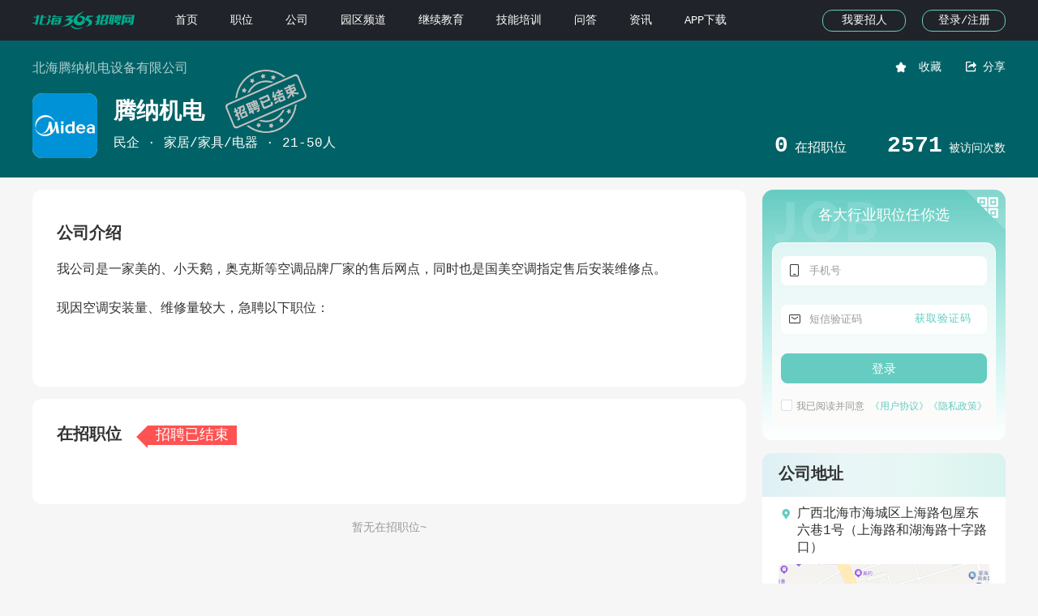

--- FILE ---
content_type: text/html; charset=utf-8
request_url: https://www.365zhaopin.com/web/companyDetail?id=56250
body_size: 8614
content:
<!doctype html>
<html data-n-head-ssr lang="en" data-n-head="%7B%22lang%22:%7B%22ssr%22:%22en%22%7D%7D">
  <head >
    <meta data-n-head="ssr" charset="utf-8"><meta data-n-head="ssr" name="viewport" content="width=device-width, initial-scale=1"><meta data-n-head="ssr" data-hid="" name="" content=""><meta data-n-head="ssr" data-hid="description" name="description" content="北海365招聘网为求职者提供最新的腾纳机电招聘，腾纳机电正在招聘0个岗位，快来看看"><meta data-n-head="ssr" data-hid="keywords" name="keywords" content="腾纳机电,腾纳机电招聘,北海腾纳机电设备有限公司,北海腾纳机电设备有限公司招聘,家居/家具/电器,家居/家具/电器招聘,北海招聘网，北海招聘，北海人才网，北海人才，北海365招聘网，北海招聘网，北海招聘会，北海招聘信息，北海找工作，北海人才市场，北海公招信息，北海考公务员，北海职业培训，北海跳槽"><title>【腾纳机电】北海腾纳机电设备有限公司招聘信息-北海365招聘网</title><link data-n-head="ssr" rel="icon" type="image/x-icon" href="/favicon.ico?t=20231230"><script data-n-head="ssr" src="https://hm.baidu.com/hm.js?e97270e9d62baa7e8eca552c2c18bec7" type="text/javascript"></script><script data-n-head="ssr" src="https://api.map.baidu.com/api?v=3.0&amp;&amp;type=webgl&amp;ak=wAVHGnnPEI11MdKBBSA4ChU27YnzTXFY" type="text/javascript"></script><link rel="preload" href="/_nuxt/runtime.0eb9b88.js" as="script"><link rel="preload" href="/_nuxt/commons/app.0b480a6.js" as="script"><link rel="preload" href="/_nuxt/css/vendors/app.b50f8f6.css" as="style"><link rel="preload" href="/_nuxt/vendors/app.453bd29.js" as="script"><link rel="preload" href="/_nuxt/css/app.0368bf3.css" as="style"><link rel="preload" href="/_nuxt/app.37ef44a.js" as="script"><link rel="preload" href="/_nuxt/css/pages/web/companyDetail.052e3b6.css" as="style"><link rel="preload" href="/_nuxt/pages/web/companyDetail.820b753.js" as="script"><link rel="stylesheet" href="/_nuxt/css/vendors/app.b50f8f6.css"><link rel="stylesheet" href="/_nuxt/css/app.0368bf3.css"><link rel="stylesheet" href="/_nuxt/css/pages/web/companyDetail.052e3b6.css">
  </head>
  <body >
    <div data-server-rendered="true" id="__nuxt"><!----><div id="__layout"><div data-v-7dcd100a><div class="top-head-box c-white" data-v-329ae412 data-v-7dcd100a><img src="https://img.365zhaopin.com/job/image/common_config/2023/12/30/FpHEB2PjUS5HgBQN4-jMDfjYl_a_.png" class="wap-share-img" style="display:none;" data-v-329ae412> <div class="hp100 w1200 flex items-center" data-v-329ae412><div class="el-image logo-size mr50" data-v-329ae412><div class="el-image__placeholder"></div><!----></div> <a href="/" target="" class="mr40" data-v-329ae412>
                    首页
                </a><a href="/web/jobList" target="" class="mr40" data-v-329ae412>
                    职位
                </a><a href="/web/company" target="" class="mr40" data-v-329ae412>
                    公司
                </a><a href="/web/channel/park" target="" class="mr40" data-v-329ae412>
                    园区频道
                </a><a href="https://www.365zhaopin.com/degree.php" target="_blank" class="mr40" data-v-329ae412>
                    继续教育
                </a><a href="https://www.365zhaopin.com/peixun" target="_blank" class="mr40" data-v-329ae412>
                    技能培训
                </a><a href="/web/channel/answers/list" target="" class="mr40" data-v-329ae412>
                    问答
                </a><a href="/web/channel/article/list" target="" class="mr40" data-v-329ae412>
                    资讯
                </a><a href="/web/appDownload" target="" class="mr40" data-v-329ae412>
                    APP下载
                </a> <a href="/passport/login?lr=recruit" class="login-btn ml-auto" data-v-329ae412>我要招人</a> <a href="/passport/login" class="login-btn ml20" data-v-329ae412>
                登录/注册
            </a> <span data-v-329ae412><div role="tooltip" id="el-popover-9277" aria-hidden="true" class="el-popover el-popper" style="width:246px;display:none;"><!----><div class="f14 c-33 b" style="padding:8px 8px 0 8px;" data-v-329ae412><div data-v-329ae412>登录注册后可以：</div> <div class="login-tips-content" data-v-329ae412><div data-v-329ae412>直接与老板/求职者在线开聊</div> <div data-v-329ae412>更精准匹配求职意向</div> <div data-v-329ae412>获得更多的求职信息</div></div></div></div><span class="el-popover__reference-wrapper"></span></span></div></div> <main class="pt50 layout-main-container" data-v-7dcd100a><div data-v-9e381fea data-v-7dcd100a><div data-v-9e381fea><div class="top-info" data-v-9e381fea><div class="content-box" data-v-9e381fea><div class="flex justify-bewween" data-v-9e381fea><div class="f16 flex-1" style="color:#adced0;" data-v-9e381fea>北海腾纳机电设备有限公司</div> <div class="text-r c-white" data-v-9e381fea><span class="ml60 cp f14" data-v-9e381fea><i class="zp-font zp-font-18" style="top:2px;font-size:18px;" data-v-9e381fea></i> <span data-v-9e381fea>收藏</span></span> <span class="ml20" data-v-9e381fea><span data-v-9e381fea><div role="tooltip" id="el-popover-6465" aria-hidden="true" class="el-popover el-popper" style="width:undefinedpx;display:none;"><!----></div><span class="el-popover__reference-wrapper"><span data-v-9e381fea><i class="zp-font c-white zp-font-18 cp" data-v-9e381fea></i><span class="cp" data-v-9e381fea>分享</span></span></span></span></span></div></div> <div class="pr top-main mt20" data-v-9e381fea><div class="flex" data-v-9e381fea><div class="flex-1 top-l" data-v-9e381fea><div class="flex" data-v-9e381fea><div class="mr20" data-v-9e381fea><div alt="腾纳机电" class="logo-container" style="height:80px;width:80px;" data-v-94d9e6d2 data-v-9e381fea><div class="el-image img" style="border-radius:12px;" data-v-94d9e6d2><div class="el-image__placeholder"></div><!----></div></div></div> <div class="flex flex-column justify-center" data-v-9e381fea><div class="f28 c-white b pr" data-v-9e381fea>
                                        腾纳机电
                                        <img src="/_nuxt/img/job-over.6672255.png" class="expire-img" data-v-9e381fea></div> <div class="mt10 mb5 c-white flex" data-v-9e381fea><div class="f16 c-white text-dot" data-v-9e381fea>民企</div> <div class="f16 c-white text-dot" data-v-9e381fea>家居/家具/电器</div> <div class="f16 c-white text-dot" data-v-9e381fea>21-50人</div></div> <!----></div></div></div> <div class="top-r pt5 flex" style="align-self:flex-end;" data-v-9e381fea><div class="text-c words pr50" data-v-9e381fea><span class="f28 b c-white" data-v-9e381fea>0</span> <span class="c-white mt10 f16" data-v-9e381fea>在招职位</span></div> <div class="text-c words" data-v-9e381fea><span class="f28 b c-white" data-v-9e381fea>2571</span> <span class="c-white mt10" data-v-9e381fea>被访问次数</span></div></div></div></div></div></div> <div class="detail-info" data-v-9e381fea><div class="content-box flex" data-v-9e381fea><div class="detail-info-l flex-1 mt15" data-v-9e381fea><div class="company-info module" data-v-9e381fea><div class="tit c-33 f20 b" data-v-9e381fea>公司介绍</div> <div class="mt20 f16 c-33 company-desc strink" data-v-9e381fea><div class="text-ep-5" style="line-height:1.5;word-break:break-all;" data-v-9e381fea>我公司是一家美的、小天鹅，奥克斯等空调品牌厂家的售后网点，同时也是国美空调指定售后安装维修点。</br></br>现因空调安装量、维修量较大，急聘以下职位：</div> <!----></div> <!----></div> <div class="similar-job mt15" data-v-9e381fea><div class="head-section" data-v-9e381fea><div class="tit c-33 f20 mb20 flex items-center justify-between" data-v-9e381fea><div data-v-9e381fea><span class="b" data-v-9e381fea>在招职位</span> <span class="vip-over" data-v-9e381fea>招聘已结束</span></div> <!----></div> <!----> <!----></div> <div data-v-9e381fea><div class="mt20 c-99 f14 text-c" data-v-9e381fea>暂无在招职位~</div></div></div></div> <div class="detail-info-r" data-v-9e381fea><div class="mt15" data-v-497f1897 data-v-9e381fea><div class="login-card-wrapper" data-v-497f1897><div class="title" data-v-497f1897>各大行业职位任你选</div> <span class="switch-login-btn app-way" data-v-497f1897></span> <div class="login-card-body" data-v-497f1897><div class="side-login-box" data-v-497f1897><div class="form-row" data-v-497f1897><span class="ipt-wrap" data-v-497f1897><input type="tel" placeholder="手机号" name="mobile" maxlength="11" value="" class="ipt ipt-phone" data-v-497f1897> <i class="zp-font icon" data-v-497f1897></i></span> <!----></div> <div class="form-row" data-v-497f1897><span class="ipt-wrap" data-v-497f1897><input type="text" placeholder="短信验证码" name="captcha" autocomplete="off" maxlength="6" value="" class="ipt ipt-sms required" data-v-497f1897> <i class="zp-font icon" data-v-497f1897></i> <div class="btn-sms" data-v-497f1897><div data-v-0b02f46a data-v-497f1897><div class="sms-code" data-v-0b02f46a>获取验证码</div> <div class="el-dialog__wrapper" style="display:none;" data-v-0b02f46a><div role="dialog" aria-modal="true" aria-label="请输入图形验证码" class="el-dialog el-dialog--center" style="margin-top:15vh;width:400px;"><div class="el-dialog__header"><span class="el-dialog__title">请输入图形验证码</span><button type="button" aria-label="Close" class="el-dialog__headerbtn"><i class="el-dialog__close el-icon el-icon-close"></i></button></div><!----><div class="el-dialog__footer"><div data-v-0b02f46a><button type="button" class="el-button el-button--default" data-v-0b02f46a><!----><!----><span>取 消</span></button> <button type="button" class="el-button el-button--primary" data-v-0b02f46a><!----><!----><span>确 定</span></button></div></div></div></div></div></div></span> <!----></div></div> <button type="button" class="el-button login-btn el-button--primary" data-v-497f1897><!----><!----><span>登录</span></button> <div class="flex items-center mt20" data-v-497f1897><label class="el-checkbox" data-v-497f1897><span class="el-checkbox__input"><span class="el-checkbox__inner"></span><input type="checkbox" aria-hidden="false" class="el-checkbox__original"></span><!----></label> <span class="f12 c-99 ml5 cp" data-v-497f1897>我已阅读并同意 <span class="c-main cp" data-v-497f1897>《用户协议》</span><span class="c-main cp" data-v-497f1897>《隐私政策》</span></span></div></div></div> <div class="el-dialog__wrapper policy-panel" style="display:none;" data-v-497f1897><div role="dialog" aria-modal="true" aria-label="dialog" class="el-dialog" style="margin-top:15vh;width:800px;"><div class="el-dialog__header"><span class="el-dialog__title"></span><button type="button" aria-label="Close" class="el-dialog__headerbtn"><i class="el-dialog__close el-icon el-icon-close"></i></button></div><!----><div class="el-dialog__footer"><div class="text-c" data-v-497f1897><button type="button" class="el-button el-button--primary" data-v-497f1897><!----><!----><span>确定</span></button></div></div></div></div></div> <!----> <div class="mt15 module address-info" data-v-9e381fea><div class="tit pl20 c-33 f20 b" data-v-9e381fea>公司地址</div> <div class="pl20 pr20 pb20 pt10" data-v-9e381fea><div class="address-list" data-v-9e381fea><div class="address f16 c-33 mb10 cp active" data-v-9e381fea><div class="flex items-center mb10" data-v-9e381fea><i class="zp-font f18" style="display:flex;align-self:flex-start;margin-top:2px;" data-v-9e381fea></i>
                                        广西北海市海城区上海路包屋东六巷1号（上海路和湖海路十字路口）
                                    </div> <div class="pr wp100 hp100 map-img" data-v-9e381fea><img src="https://gateway-api.365zhaopin.com/common/baiduMapStaticImage?center=109.153606,21.487066&amp;width=520&amp;height=320&amp;zoom=18&amp;markers=109.153606,21.487066&amp;dpiType=pl" class="map-image"> <!----></div></div></div></div></div> <!----></div></div></div> <!----> <!----></div></div></main> <div class="footer mt80" data-v-41f54c31 data-v-7dcd100a><div class="content-box flex pt26" data-v-41f54c31><div data-v-41f54c31><div class="flex" data-v-41f54c31><div class="icon-box" data-v-41f54c31><i class="zp-font f40 c-33" data-v-41f54c31></i></div> <div class="ml20" style="max-width:300px;" data-v-41f54c31><div class="c-white f14" data-v-41f54c31>客服热线&amp;举报投诉</div> <div class="c-main f20" data-v-41f54c31>18607796365</div></div> <div class="ml72" style="max-width:300px;" data-v-41f54c31><div class="c-white f14" data-v-41f54c31>发布招聘</div> <div class="c-main f20" data-v-41f54c31>18577902365、18677981365</div></div></div> <div class="flex mt24" data-v-41f54c31><div class="icon-box" data-v-41f54c31><i class="zp-font f40 c-33" data-v-41f54c31></i></div> <div class="ml20" data-v-41f54c31><div class="c-white f14" data-v-41f54c31>公司地址</div> <div class="c-main f20" data-v-41f54c31>北海银河城市科技产业城</div></div></div></div> <div class="f14 ml-auto flex flex-column" data-v-41f54c31><div class="c-white" data-v-41f54c31>求职，找工作</div> <a target="_blank" href="https://www.365zhaopin.com/web/custom/page?link=jobgroup" class="c-99 mt5" data-v-41f54c31>
                求职群
            </a><a target="_blank" href="https://www.365zhaopin.com/web/channel/article/list" class="c-99 mt5" data-v-41f54c31>
                职场资讯
            </a></div> <div class="f14 ml72 flex flex-column" data-v-41f54c31><div class="c-white" data-v-41f54c31>招聘，找人才</div> <a target="_blank" href="https://www.365zhaopin.com/web/custom/page?link=service" class="c-99 mt5" data-v-41f54c31>
                服务咨询
            </a></div> <div class="f14 ml72 flex flex-column" data-v-41f54c31><div class="c-white" data-v-41f54c31>关于我们</div> <a target="_blank" href="https://job.365zhaopin.com/contact_us.php" class="c-99 mt5" data-v-41f54c31>
                网站介绍
            </a></div></div> <div class="content-box link-box pt26" style="margin-top:26px !important;" data-v-41f54c31><span class="c-99" data-v-41f54c31>友情链接：</span> <a target="_blank" href="https://zufang.365haofang.com/" class="c-99 mr20" data-v-41f54c31>
            北海365租房
        </a><a target="_blank" href="https://www.beihai365.com" class="c-99 mr20" data-v-41f54c31>
            北海365
        </a></div> <div class="content-box copyright-box pt10 pb20 f12" data-v-41f54c31><div class="flex items-center" data-v-41f54c31><div class="w1024"><span style="font-family:Arial;">©</span> <span>北海365招聘网</span><span class="ml10">增值电信业务许可证：桂B2-20180071</span><a href="https://beian.miit.gov.cn/" class="ml10" target="_blank">备案号：桂ICP备18003825号-2</a><span class="icon_police ml10"></span><a href="http://www.beian.gov.cn/portal/registerSystemInfo?recordcode=45050202000440" target="_blank">桂公网安备 45050202000440号</a><a href="/web/custom/page?link=zmtgyxy" target="_blank" style="margin-left: 30px">互联网自媒体平台公约协议</a>
<div>本站内容为用户上传，相应法律责任由用户自行承担；本站仅提供存储服务；如存在侵权问题，请权利人与本网站联系删除！</div>
		</div>
</div></div></div></div></div></div><script>window.__NUXT__=(function(a,b,c,d,e,f,g,h,i,j,k,l,m,n,o,p,q,r,s,t,u,v,w,x,y,z,A,B,C,D,E,F,G,H,I,J,K,L,M,N,O,P,Q,R,S,T,U,V,W,X,Y,Z,_,$,aa,ab,ac,ad,ae,af,ag,ah,ai,aj,ak,al,am,an,ao,ap,aq,ar,as,at,au,av,aw,ax,ay,az,aA,aB,aC,aD,aE,aF,aG,aH,aI,aJ){return {layout:"default",data:[{companyId:"56250",companyData:{id:A,industryId:H,industryPid:B,siteId:b,type:"PRIVATE",typeText:"民企",logoFileParam:{url:"job\u002Fimage\u002Fcompany_logo\u002F2024\u002F04\u002F07\u002FFhQZG3jPX9sTix7T5vHgypiMo3lU.jpg",fullUrl:"https:\u002F\u002Fimg.365zhaopin.com\u002Fjob\u002Fimage\u002Fcompany_logo\u002F2024\u002F04\u002F07\u002FFhQZG3jPX9sTix7T5vHgypiMo3lU.jpg",width:I,height:I,bucket:m,sizeByte:38268,id:210893,type:n},name:"北海腾纳机电设备有限公司",abbrName:J,showName:J,description:"我公司是一家美的、小天鹅，奥克斯等空调品牌厂家的售后网点，同时也是国美空调指定售后安装维修点。\r\n\r\n现因空调安装量、维修量较大，急聘以下职位：",staffSize:"_21_50",staffSizeText:"21-50人",bizStatus:"NORMAL",bizStatusText:"在业",videoFileParams:a,imageFileParams:a,officialUrl:d,wxAccount:d,dyAccount:d,awards:d,lcsFileId:71169,lcsFile:a,lcsCode:"91450500MA5PRJAK5R",lcsCorp:d,lcsEstDate:a,lcsRegCap:d,score:b,isVerified:r,browseNum:2571,createTime:"2021-01-15 16:02:45",updateTime:"2026-01-22 00:05:00",industry:{id:H,pid:B,name:"家居\u002F家具\u002F电器",sort:b,aliases:d,children:a},parentIndustry:{id:B,pid:b,name:"家居\u002F建材\u002F装修",sort:g,aliases:d,children:a},addresses:[{id:K,companyId:A,userId:L,address:M,address1:d,lng:N,lat:O,provinceDistrictCode:P,provinceName:Q,cityDistrictCode:C,cityName:R,countyDistrictCode:S,countyName:T,townDistrictCode:U,townName:V,addressType:W,fullAddress:X}],address:{id:K,companyId:A,userId:L,address:M,address1:d,lng:N,lat:O,provinceDistrictCode:P,provinceName:Q,cityDistrictCode:C,cityName:R,countyDistrictCode:S,countyName:T,townDistrictCode:U,townName:V,addressType:W,fullAddress:X},logoFile:a,isCollect:a,isHidden:e,recruitingJobNum:b,deliverChannels:["ONLINE",Y],deliverChannelsText:["投递(勾选才能接收简历)",Z],officialDeliverChannels:["DOWNLOAD_REGISTER_TABLE","EMAIL",Y],officialDeliverChannelsText:["下载报名表","邮箱",Z],platform:"ADMIN",platformText:"后台",isAgent:j,jobBenefits:[],isVip:j,qixinHighlightLabels:a,highlightLabels:a},seoKeyword:"腾纳机电,腾纳机电招聘,北海腾纳机电设备有限公司,北海腾纳机电设备有限公司招聘,家居\u002F家具\u002F电器,家居\u002F家具\u002F电器招聘,北海招聘网，北海招聘，北海人才网，北海人才，北海365招聘网，北海招聘网，北海招聘会，北海招聘信息，北海找工作，北海人才市场，北海公招信息，北海考公务员，北海职业培训，北海跳槽",seoDescription:"北海365招聘网为求职者提供最新的腾纳机电招聘，腾纳机电正在招聘0个岗位，快来看看"}],fetch:{},error:a,state:{appName:D,siteInfo:{siteName:D,primaryLogoUrl:"https:\u002F\u002Fimg.365zhaopin.com\u002Fjob\u002Fimage\u002Fcommon_config\u002F2024\u002F04\u002F30\u002FFn3WE0Loa1EGBKdSvq1Lfqvr5TUN.png",darkLogoUrl:"https:\u002F\u002Fimg.365zhaopin.com\u002Fjob\u002Fimage\u002Fcommon_config\u002F2024\u002F04\u002F30\u002FFgRQfe_OfS0D2-Qqe-LE7qdy-Ksz.png",h5LogoUrl:"https:\u002F\u002Fimg.365zhaopin.com\u002Fjob\u002Fimage\u002Fcommon_config\u002F2023\u002F12\u002F30\u002FFpHEB2PjUS5HgBQN4-jMDfjYl_a_.png",appDownloadQrCodeUrl:"https:\u002F\u002Fimg.365zhaopin.com\u002Fjob\u002Fimage\u002Fcommon_config\u002F2023\u002F12\u002F30\u002FFmltlz5-M8Sbp_AR3Z4EAPzxROjB.png",seo:{description:"北海365招聘网（365zhaopin.com），创办于2003年，是广西北海市本地专业的人才招聘服务平台，每天3万多家企业在这发布招聘，薪资透明不面议，找高薪工作的最佳选择。北海招聘网，北海招聘，北海人才网",keyword:"北海招聘网，北海招聘，北海人才网，北海人才，北海365招聘网，北海招聘网，北海招聘会，北海招聘信息，北海找工作，北海人才市场，北海公招信息，北海考公务员，北海职业培训，北海跳槽",title:D},bottomInfo:"\u003Cdiv class=\"w1024\"\u003E\u003Cspan style=\"font-family:Arial;\"\u003E©\u003C\u002Fspan\u003E \u003Cspan\u003E北海365招聘网\u003C\u002Fspan\u003E\u003Cspan class=\"ml10\"\u003E增值电信业务许可证：桂B2-20180071\u003C\u002Fspan\u003E\u003Ca href=\"https:\u002F\u002Fbeian.miit.gov.cn\u002F\" class=\"ml10\" target=\"_blank\"\u003E备案号：桂ICP备18003825号-2\u003C\u002Fa\u003E\u003Cspan class=\"icon_police ml10\"\u003E\u003C\u002Fspan\u003E\u003Ca href=\"http:\u002F\u002Fwww.beian.gov.cn\u002Fportal\u002FregisterSystemInfo?recordcode=45050202000440\" target=\"_blank\"\u003E桂公网安备 45050202000440号\u003C\u002Fa\u003E\u003Ca href=\"\u002Fweb\u002Fcustom\u002Fpage?link=zmtgyxy\" target=\"_blank\" style=\"margin-left: 30px\"\u003E互联网自媒体平台公约协议\u003C\u002Fa\u003E\n\u003Cdiv\u003E本站内容为用户上传，相应法律责任由用户自行承担；本站仅提供存储服务；如存在侵权问题，请权利人与本网站联系删除！\u003C\u002Fdiv\u003E\n\t\t\u003C\u002Fdiv\u003E\n",companyAddress:"北海银河城市科技产业城",navConfig:[{id:"33",name:"北海365租房",type:_,typeText:$,url:"https:\u002F\u002Fzufang.365haofang.com\u002F",sort:b,isHidden:e,isHiddenText:f,remark:a,createBy:s,updateBy:c,createTime:"2024-01-10 17:57:55",updateTime:"2024-01-11 10:42:09",iconFileId:aa,iconFile:{url:"job\u002Fimage\u002Fnav_config\u002F2024\u002F01\u002F11\u002FFqOqU3UOEofwj5DyzBHPhUWfq3J_.jpg",fullUrl:"https:\u002F\u002Fimg.365zhaopin.com\u002Fjob\u002Fimage\u002Fnav_config\u002F2024\u002F01\u002F11\u002FFqOqU3UOEofwj5DyzBHPhUWfq3J_.jpg",width:t,height:t,bucket:m,sizeByte:7079,id:aa,type:n}},{id:"14",name:"网站介绍",type:"ABOUT_US",typeText:"关于我们",url:"https:\u002F\u002Fjob.365zhaopin.com\u002Fcontact_us.php",sort:b,isHidden:e,isHiddenText:f,remark:a,createBy:c,updateBy:s,createTime:"2023-05-15 17:49:29",updateTime:"2024-01-17 17:35:46",iconFileId:b,iconFile:a},{id:"12",name:"首页",type:h,typeText:i,url:ab,sort:b,isHidden:e,isHiddenText:f,remark:a,createBy:c,updateBy:c,createTime:"2023-04-11 17:35:15",updateTime:"2023-05-15 17:53:36",iconFileId:b,iconFile:a},{id:"11",name:"职位",type:h,typeText:i,url:"\u002Fweb\u002FjobList",sort:c,isHidden:e,isHiddenText:f,remark:a,createBy:c,updateBy:c,createTime:"2023-04-11 17:08:26",updateTime:"2023-11-29 10:40:38",iconFileId:b,iconFile:a},{id:"34",name:"公司",type:h,typeText:i,url:"\u002Fweb\u002Fcompany",sort:u,isHidden:e,isHiddenText:f,remark:a,createBy:o,updateBy:o,createTime:"2024-02-02 18:19:23",updateTime:"2024-02-02 19:07:07",iconFileId:b,iconFile:a},{id:"10",name:"园区频道",type:h,typeText:i,url:"\u002Fweb\u002Fchannel\u002Fpark",sort:ac,isHidden:e,isHiddenText:f,remark:a,createBy:c,updateBy:o,createTime:"2023-04-11 17:05:35",updateTime:"2024-02-02 19:07:13",iconFileId:b,iconFile:a},{id:ad,name:"继续教育",type:h,typeText:i,url:"https:\u002F\u002Fwww.365zhaopin.com\u002Fdegree.php",sort:k,isHidden:e,isHiddenText:f,remark:l,createBy:c,updateBy:s,createTime:"2023-04-11 15:51:06",updateTime:"2024-12-18 17:07:56",iconFileId:b,iconFile:a},{id:ae,name:"技能培训",type:h,typeText:i,url:"https:\u002F\u002Fwww.365zhaopin.com\u002Fpeixun",sort:g,isHidden:e,isHiddenText:f,remark:l,createBy:c,updateBy:s,createTime:af,updateTime:"2024-09-23 10:29:02",iconFileId:b,iconFile:a},{id:ag,name:"问答",type:h,typeText:i,url:"\u002Fweb\u002Fchannel\u002Fanswers\u002Flist",sort:v,isHidden:e,isHiddenText:f,remark:a,createBy:c,updateBy:o,createTime:"2023-09-27 09:11:10",updateTime:"2024-02-02 19:07:39",iconFileId:b,iconFile:a},{id:ah,name:"资讯",type:h,typeText:i,url:"\u002Fweb\u002Fchannel\u002Farticle\u002Flist",sort:w,isHidden:e,isHiddenText:f,remark:l,createBy:c,updateBy:o,createTime:af,updateTime:"2024-02-02 19:07:46",iconFileId:b,iconFile:a},{id:ai,name:"APP下载",type:h,typeText:i,url:"\u002Fweb\u002FappDownload",sort:x,isHidden:e,isHiddenText:f,remark:l,createBy:c,updateBy:o,createTime:aj,updateTime:"2024-02-02 19:07:50",iconFileId:b,iconFile:a},{id:ak,name:"北海365",type:_,typeText:$,url:"https:\u002F\u002Fwww.beihai365.com",sort:10,isHidden:e,isHiddenText:f,remark:a,createBy:c,updateBy:c,createTime:"2023-05-15 17:50:33",updateTime:"2024-01-11 11:23:41",iconFileId:al,iconFile:{url:"job\u002Fimage\u002Fnav_config\u002F2024\u002F01\u002F11\u002FFulaoklXgyMbaLSlE6vJBEP-zDwm.jpg",fullUrl:"https:\u002F\u002Fimg.365zhaopin.com\u002Fjob\u002Fimage\u002Fnav_config\u002F2024\u002F01\u002F11\u002FFulaoklXgyMbaLSlE6vJBEP-zDwm.jpg",width:t,height:t,bucket:m,sizeByte:8870,id:al,type:n}},{id:am,name:"求职群",type:an,typeText:ao,url:"https:\u002F\u002Fwww.365zhaopin.com\u002Fweb\u002Fcustom\u002Fpage?link=jobgroup",sort:E,isHidden:e,isHiddenText:f,remark:l,createBy:c,updateBy:c,createTime:aj,updateTime:"2023-12-30 02:09:08",iconFileId:b,iconFile:a},{id:"3",name:"职场资讯",type:an,typeText:ao,url:"https:\u002F\u002Fwww.365zhaopin.com\u002Fweb\u002Fchannel\u002Farticle\u002Flist",sort:E,isHidden:e,isHiddenText:f,remark:l,createBy:c,updateBy:c,createTime:"2023-04-11 15:51:03",updateTime:"2023-12-30 02:05:39",iconFileId:b,iconFile:a},{id:ap,name:"服务咨询",type:"RECRUIT_JOB",typeText:"招聘,找工作",url:"https:\u002F\u002Fwww.365zhaopin.com\u002Fweb\u002Fcustom\u002Fpage?link=service",sort:E,isHidden:e,isHiddenText:f,remark:l,createBy:c,updateBy:c,createTime:"2023-04-11 15:51:02",updateTime:"2023-12-30 02:08:29",iconFileId:b,iconFile:a}],serviceAvatarUrl:"https:\u002F\u002Fimg.365zhaopin.com\u002Fjob\u002Fimage\u002Fcommon_config\u002F2023\u002F12\u002F30\u002FFjxdbQLK9lWtsxU1TRdDWb1Kb1NV.png",serviceMobile:"18607796365",recruitMobile:"18577902365、18677981365",serviceQrCodeUrl:"https:\u002F\u002Fimg.365zhaopin.com\u002Fjob\u002Fimage\u002Fcommon_config\u002F2025\u002F03\u002F13\u002FFviGkol6FXvz0xkkloyxvfoeUw8A.png",wxOfficialAccountQrCodeUrl:"https:\u002F\u002Fimg.365zhaopin.com\u002Fjob\u002Fimage\u002Fcommon_config\u002F2023\u002F12\u002F30\u002FFsN4Bz3jQ959w5ChZ7GaNuwpC4Ln.jpg",defaultAvatar:{male:{url:"job\u002Fimage\u002Favatar\u002F2023\u002F12\u002F30\u002FFg8AwHRajRObRJXLtnYATy_Mrtrf.jpg",fullUrl:"https:\u002F\u002Fimg.365zhaopin.com\u002Fjob\u002Fimage\u002Favatar\u002F2023\u002F12\u002F30\u002FFg8AwHRajRObRJXLtnYATy_Mrtrf.jpg",width:p,height:p,bucket:m,sizeByte:11292,id:200002,type:n},female:{url:"job\u002Fimage\u002Favatar\u002F2023\u002F12\u002F30\u002FFqYBgodVoYMUatStJdk2ZhZCNMl-.jpg",fullUrl:"https:\u002F\u002Fimg.365zhaopin.com\u002Fjob\u002Fimage\u002Favatar\u002F2023\u002F12\u002F30\u002FFqYBgodVoYMUatStJdk2ZhZCNMl-.jpg",width:p,height:p,bucket:m,sizeByte:13439,id:200003,type:n},default:{url:"job\u002Fimage\u002Favatar\u002F2023\u002F12\u002F30\u002FFjTe6NV2kuCCisxnvyvEhn7YozDD.png",fullUrl:"https:\u002F\u002Fimg.365zhaopin.com\u002Fjob\u002Fimage\u002Favatar\u002F2023\u002F12\u002F30\u002FFjTe6NV2kuCCisxnvyvEhn7YozDD.png",width:p,height:p,bucket:m,sizeByte:5707,id:200008,type:n}}},siteRegion:{children:[]},privacyPhoneEnabled:j,navList:[],friendLinkList:[],userInfo:{},loginRole:d,pageSizeOption:[aq,30,50],phone:d,token:d,isLogin:j,optionParam:a,permissionList:d,defaultImg:{error:d,avatar:d,noCover:d},pageData:a,msgType:{},msgMainType:{},site:[{id:c,parentId:b,weight:{id:c,sort:b},name:ar,districtCode:C,pid:b,label:ar,districtLevel:y,value:"1",children:[{id:u,parentId:c,weight:{id:u,sort:c},name:as,districtCode:-100001,pid:c,label:as,districtLevel:z,value:ap},{id:k,parentId:c,weight:{id:k,sort:u},name:at,districtCode:450512,pid:c,label:at,districtLevel:z,value:ai,children:[{id:au,parentId:k,weight:{id:au,sort:k},name:av,districtCode:450512100,pid:k,label:av,districtLevel:q,value:"15"}]},{id:g,parentId:c,weight:{id:g,sort:ac},name:aw,districtCode:450521,pid:c,label:aw,districtLevel:z,value:"5",children:[{id:ax,parentId:g,weight:{id:ax,sort:v},name:ay,districtCode:450521100,pid:g,label:ay,districtLevel:q,value:ak},{id:az,parentId:g,weight:{id:az,sort:w},name:aA,districtCode:450521108,pid:g,label:aA,districtLevel:q,value:ag},{id:aB,parentId:g,weight:{id:aB,sort:x},name:aC,districtCode:450521106,pid:g,label:aC,districtLevel:q,value:"18"},{id:aD,parentId:g,weight:{id:aD,sort:F},name:aE,districtCode:450521102,pid:g,label:aE,districtLevel:q,value:"19"}]},{id:F,parentId:c,weight:{id:F,sort:k},name:aF,districtCode:-100002,pid:c,label:aF,districtLevel:z,value:ad}]},{id:v,parentId:b,weight:{id:v,sort:b},name:aG,districtCode:450100,pid:b,label:aG,districtLevel:y,value:am},{id:w,parentId:b,weight:{id:w,sort:b},name:aH,districtCode:450700,pid:b,label:aH,districtLevel:y,value:ae},{id:x,parentId:b,weight:{id:x,sort:b},name:aI,districtCode:450600,pid:b,label:aI,districtLevel:y,value:ah},{id:G,parentId:b,weight:{id:G,sort:9223372036854776000},name:aJ,districtCode:G,pid:b,label:aJ,districtLevel:a,value:"-1"}],companyInfoProgress:b,allJobOptions:[],userAllRights:a,userAllRightsDrawer:j,browsedJobs:[],isDeactivateApplying:j,interactTipsVis:r,verifyMobileData:a,im:{imKey:"ea4f6066623ecd731a74e6f78e34ca4f",imAccount:{},nimSDK:a,nim:a,accid:d,myUserInfo:{},userInfos:[],friendsList:[],blackList:[],isConnected:r,msgs:{},msgsMap:{},sessionList:[],sessionMap:{},currSessionId:a,currSessionLastMsg:a,currSessionMsgs:[],noMoreHistoryMsgs:j,historyMsgLimit:aq,searchedUsers:[],sessionUnread:b,noticeUnread:b,totalUnreadCount:b,envConfig:"p0"}},serverRendered:r,routePath:"\u002Fweb\u002FcompanyDetail",config:{_app:{basePath:ab,assetsPath:"\u002F_nuxt\u002F",cdnURL:a}}}}(null,0,1,"","NO_HIDE","对外显示",5,"TOP_BAR","网页上栏",false,4,"tempor","OPEN","IMAGE",211,120,"TOWN",true,207,144,2,6,7,8,"CITY","COUNTY",56250,222,450500,"北海365招聘网",36,9,-1,230,640,"腾纳机电",32006,184936,"上海路包屋东六巷1号（上海路和湖海路十字路口）",109.153606,21.487066,450000,"广西","北海市",450502,"海城区",450502007,"驿马街道","COMPANY","广西北海市海城区上海路包屋东六巷1号（上海路和湖海路十字路口）","MOBILE","电话","FRIENDLY_LINK","友情链接",201729,"\u002F",3,"9","7","2023-04-11 15:51:05","17","8","4","2023-04-11 15:51:04","16",201728,"6","SEARCH_JOB","求职,找工作","2",20,"北海","北海市区（海城区、银海区）","铁山港区",15,"南康镇","合浦县",16,"廉州镇",17,"山口镇",18,"公馆镇",19,"西场镇","涠洲岛","南宁","钦州","防城港","其他"));</script><script src="/_nuxt/runtime.0eb9b88.js" defer></script><script src="/_nuxt/pages/web/companyDetail.820b753.js" defer></script><script src="/_nuxt/commons/app.0b480a6.js" defer></script><script src="/_nuxt/vendors/app.453bd29.js" defer></script><script src="/_nuxt/app.37ef44a.js" defer></script>
  </body>
</html>


--- FILE ---
content_type: text/css; charset=UTF-8
request_url: https://www.365zhaopin.com/_nuxt/css/app.0368bf3.css
body_size: 61523
content:
.error-box[data-v-856aafa6]{margin:50px auto;padding:50px 0;position:relative;text-align:center;width:1000px}.error-box .error-home[data-v-856aafa6]{font-size:40px;margin-top:50px}.error-box .error-info[data-v-856aafa6]{font-size:30px;margin-top:50px}.error-box .logo-top[data-v-856aafa6]{left:0;position:absolute;top:-20px}.nuxt-progress{background-color:#06f;height:2px;left:0;opacity:1;position:fixed;right:0;top:0;transition:width .1s,opacity .4s;width:0;z-index:999999}.nuxt-progress.nuxt-progress-notransition{transition:none}.nuxt-progress-failed{background-color:red}@font-face{font-display:"auto";font-family:element-icons;font-style:normal;font-weight:400;src:url(/_nuxt/fonts/element-icons.313f7da.woff) format("woff"),url(/_nuxt/fonts/element-icons.4520188.ttf) format("truetype")}[class*=" el-icon-"],[class^=el-icon-]{speak:none;font-feature-settings:normal;-webkit-font-smoothing:antialiased;-moz-osx-font-smoothing:grayscale;display:inline-block;font-family:element-icons!important;font-style:normal;font-variant:normal;font-weight:400;line-height:1;text-transform:none;vertical-align:baseline}.el-icon-ice-cream-round:before{content:"\e6a0"}.el-icon-ice-cream-square:before{content:"\e6a3"}.el-icon-lollipop:before{content:"\e6a4"}.el-icon-potato-strips:before{content:"\e6a5"}.el-icon-milk-tea:before{content:"\e6a6"}.el-icon-ice-drink:before{content:"\e6a7"}.el-icon-ice-tea:before{content:"\e6a9"}.el-icon-coffee:before{content:"\e6aa"}.el-icon-orange:before{content:"\e6ab"}.el-icon-pear:before{content:"\e6ac"}.el-icon-apple:before{content:"\e6ad"}.el-icon-cherry:before{content:"\e6ae"}.el-icon-watermelon:before{content:"\e6af"}.el-icon-grape:before{content:"\e6b0"}.el-icon-refrigerator:before{content:"\e6b1"}.el-icon-goblet-square-full:before{content:"\e6b2"}.el-icon-goblet-square:before{content:"\e6b3"}.el-icon-goblet-full:before{content:"\e6b4"}.el-icon-goblet:before{content:"\e6b5"}.el-icon-cold-drink:before{content:"\e6b6"}.el-icon-coffee-cup:before{content:"\e6b8"}.el-icon-water-cup:before{content:"\e6b9"}.el-icon-hot-water:before{content:"\e6ba"}.el-icon-ice-cream:before{content:"\e6bb"}.el-icon-dessert:before{content:"\e6bc"}.el-icon-sugar:before{content:"\e6bd"}.el-icon-tableware:before{content:"\e6be"}.el-icon-burger:before{content:"\e6bf"}.el-icon-knife-fork:before{content:"\e6c1"}.el-icon-fork-spoon:before{content:"\e6c2"}.el-icon-chicken:before{content:"\e6c3"}.el-icon-food:before{content:"\e6c4"}.el-icon-dish-1:before{content:"\e6c5"}.el-icon-dish:before{content:"\e6c6"}.el-icon-moon-night:before{content:"\e6ee"}.el-icon-moon:before{content:"\e6f0"}.el-icon-cloudy-and-sunny:before{content:"\e6f1"}.el-icon-partly-cloudy:before{content:"\e6f2"}.el-icon-cloudy:before{content:"\e6f3"}.el-icon-sunny:before{content:"\e6f6"}.el-icon-sunset:before{content:"\e6f7"}.el-icon-sunrise-1:before{content:"\e6f8"}.el-icon-sunrise:before{content:"\e6f9"}.el-icon-heavy-rain:before{content:"\e6fa"}.el-icon-lightning:before{content:"\e6fb"}.el-icon-light-rain:before{content:"\e6fc"}.el-icon-wind-power:before{content:"\e6fd"}.el-icon-baseball:before{content:"\e712"}.el-icon-soccer:before{content:"\e713"}.el-icon-football:before{content:"\e715"}.el-icon-basketball:before{content:"\e716"}.el-icon-ship:before{content:"\e73f"}.el-icon-truck:before{content:"\e740"}.el-icon-bicycle:before{content:"\e741"}.el-icon-mobile-phone:before{content:"\e6d3"}.el-icon-service:before{content:"\e6d4"}.el-icon-key:before{content:"\e6e2"}.el-icon-unlock:before{content:"\e6e4"}.el-icon-lock:before{content:"\e6e5"}.el-icon-watch:before{content:"\e6fe"}.el-icon-watch-1:before{content:"\e6ff"}.el-icon-timer:before{content:"\e702"}.el-icon-alarm-clock:before{content:"\e703"}.el-icon-map-location:before{content:"\e704"}.el-icon-delete-location:before{content:"\e705"}.el-icon-add-location:before{content:"\e706"}.el-icon-location-information:before{content:"\e707"}.el-icon-location-outline:before{content:"\e708"}.el-icon-location:before{content:"\e79e"}.el-icon-place:before{content:"\e709"}.el-icon-discover:before{content:"\e70a"}.el-icon-first-aid-kit:before{content:"\e70b"}.el-icon-trophy-1:before{content:"\e70c"}.el-icon-trophy:before{content:"\e70d"}.el-icon-medal:before{content:"\e70e"}.el-icon-medal-1:before{content:"\e70f"}.el-icon-stopwatch:before{content:"\e710"}.el-icon-mic:before{content:"\e711"}.el-icon-copy-document:before{content:"\e718"}.el-icon-full-screen:before{content:"\e719"}.el-icon-switch-button:before{content:"\e71b"}.el-icon-aim:before{content:"\e71c"}.el-icon-crop:before{content:"\e71d"}.el-icon-odometer:before{content:"\e71e"}.el-icon-time:before{content:"\e71f"}.el-icon-bangzhu:before{content:"\e724"}.el-icon-close-notification:before{content:"\e726"}.el-icon-microphone:before{content:"\e727"}.el-icon-turn-off-microphone:before{content:"\e728"}.el-icon-position:before{content:"\e729"}.el-icon-postcard:before{content:"\e72a"}.el-icon-message:before{content:"\e72b"}.el-icon-chat-line-square:before{content:"\e72d"}.el-icon-chat-dot-square:before{content:"\e72e"}.el-icon-chat-dot-round:before{content:"\e72f"}.el-icon-chat-square:before{content:"\e730"}.el-icon-chat-line-round:before{content:"\e731"}.el-icon-chat-round:before{content:"\e732"}.el-icon-set-up:before{content:"\e733"}.el-icon-turn-off:before{content:"\e734"}.el-icon-open:before{content:"\e735"}.el-icon-connection:before{content:"\e736"}.el-icon-link:before{content:"\e737"}.el-icon-cpu:before{content:"\e738"}.el-icon-thumb:before{content:"\e739"}.el-icon-female:before{content:"\e73a"}.el-icon-male:before{content:"\e73b"}.el-icon-guide:before{content:"\e73c"}.el-icon-news:before{content:"\e73e"}.el-icon-price-tag:before{content:"\e744"}.el-icon-discount:before{content:"\e745"}.el-icon-wallet:before{content:"\e747"}.el-icon-coin:before{content:"\e748"}.el-icon-money:before{content:"\e749"}.el-icon-bank-card:before{content:"\e74a"}.el-icon-box:before{content:"\e74b"}.el-icon-present:before{content:"\e74c"}.el-icon-sell:before{content:"\e6d5"}.el-icon-sold-out:before{content:"\e6d6"}.el-icon-shopping-bag-2:before{content:"\e74d"}.el-icon-shopping-bag-1:before{content:"\e74e"}.el-icon-shopping-cart-2:before{content:"\e74f"}.el-icon-shopping-cart-1:before{content:"\e750"}.el-icon-shopping-cart-full:before{content:"\e751"}.el-icon-smoking:before{content:"\e752"}.el-icon-no-smoking:before{content:"\e753"}.el-icon-house:before{content:"\e754"}.el-icon-table-lamp:before{content:"\e755"}.el-icon-school:before{content:"\e756"}.el-icon-office-building:before{content:"\e757"}.el-icon-toilet-paper:before{content:"\e758"}.el-icon-notebook-2:before{content:"\e759"}.el-icon-notebook-1:before{content:"\e75a"}.el-icon-files:before{content:"\e75b"}.el-icon-collection:before{content:"\e75c"}.el-icon-receiving:before{content:"\e75d"}.el-icon-suitcase-1:before{content:"\e760"}.el-icon-suitcase:before{content:"\e761"}.el-icon-film:before{content:"\e763"}.el-icon-collection-tag:before{content:"\e765"}.el-icon-data-analysis:before{content:"\e766"}.el-icon-pie-chart:before{content:"\e767"}.el-icon-data-board:before{content:"\e768"}.el-icon-data-line:before{content:"\e76d"}.el-icon-reading:before{content:"\e769"}.el-icon-magic-stick:before{content:"\e76a"}.el-icon-coordinate:before{content:"\e76b"}.el-icon-mouse:before{content:"\e76c"}.el-icon-brush:before{content:"\e76e"}.el-icon-headset:before{content:"\e76f"}.el-icon-umbrella:before{content:"\e770"}.el-icon-scissors:before{content:"\e771"}.el-icon-mobile:before{content:"\e773"}.el-icon-attract:before{content:"\e774"}.el-icon-monitor:before{content:"\e775"}.el-icon-search:before{content:"\e778"}.el-icon-takeaway-box:before{content:"\e77a"}.el-icon-paperclip:before{content:"\e77d"}.el-icon-printer:before{content:"\e77e"}.el-icon-document-add:before{content:"\e782"}.el-icon-document:before{content:"\e785"}.el-icon-document-checked:before{content:"\e786"}.el-icon-document-copy:before{content:"\e787"}.el-icon-document-delete:before{content:"\e788"}.el-icon-document-remove:before{content:"\e789"}.el-icon-tickets:before{content:"\e78b"}.el-icon-folder-checked:before{content:"\e77f"}.el-icon-folder-delete:before{content:"\e780"}.el-icon-folder-remove:before{content:"\e781"}.el-icon-folder-add:before{content:"\e783"}.el-icon-folder-opened:before{content:"\e784"}.el-icon-folder:before{content:"\e78a"}.el-icon-edit-outline:before{content:"\e764"}.el-icon-edit:before{content:"\e78c"}.el-icon-date:before{content:"\e78e"}.el-icon-c-scale-to-original:before{content:"\e7c6"}.el-icon-view:before{content:"\e6ce"}.el-icon-loading:before{content:"\e6cf"}.el-icon-rank:before{content:"\e6d1"}.el-icon-sort-down:before{content:"\e7c4"}.el-icon-sort-up:before{content:"\e7c5"}.el-icon-sort:before{content:"\e6d2"}.el-icon-finished:before{content:"\e6cd"}.el-icon-refresh-left:before{content:"\e6c7"}.el-icon-refresh-right:before{content:"\e6c8"}.el-icon-refresh:before{content:"\e6d0"}.el-icon-video-play:before{content:"\e7c0"}.el-icon-video-pause:before{content:"\e7c1"}.el-icon-d-arrow-right:before{content:"\e6dc"}.el-icon-d-arrow-left:before{content:"\e6dd"}.el-icon-arrow-up:before{content:"\e6e1"}.el-icon-arrow-down:before{content:"\e6df"}.el-icon-arrow-right:before{content:"\e6e0"}.el-icon-arrow-left:before{content:"\e6de"}.el-icon-top-right:before{content:"\e6e7"}.el-icon-top-left:before{content:"\e6e8"}.el-icon-top:before{content:"\e6e6"}.el-icon-bottom:before{content:"\e6eb"}.el-icon-right:before{content:"\e6e9"}.el-icon-back:before{content:"\e6ea"}.el-icon-bottom-right:before{content:"\e6ec"}.el-icon-bottom-left:before{content:"\e6ed"}.el-icon-caret-top:before{content:"\e78f"}.el-icon-caret-bottom:before{content:"\e790"}.el-icon-caret-right:before{content:"\e791"}.el-icon-caret-left:before{content:"\e792"}.el-icon-d-caret:before{content:"\e79a"}.el-icon-share:before{content:"\e793"}.el-icon-menu:before{content:"\e798"}.el-icon-s-grid:before{content:"\e7a6"}.el-icon-s-check:before{content:"\e7a7"}.el-icon-s-data:before{content:"\e7a8"}.el-icon-s-opportunity:before{content:"\e7aa"}.el-icon-s-custom:before{content:"\e7ab"}.el-icon-s-claim:before{content:"\e7ad"}.el-icon-s-finance:before{content:"\e7ae"}.el-icon-s-comment:before{content:"\e7af"}.el-icon-s-flag:before{content:"\e7b0"}.el-icon-s-marketing:before{content:"\e7b1"}.el-icon-s-shop:before{content:"\e7b4"}.el-icon-s-open:before{content:"\e7b5"}.el-icon-s-management:before{content:"\e7b6"}.el-icon-s-ticket:before{content:"\e7b7"}.el-icon-s-release:before{content:"\e7b8"}.el-icon-s-home:before{content:"\e7b9"}.el-icon-s-promotion:before{content:"\e7ba"}.el-icon-s-operation:before{content:"\e7bb"}.el-icon-s-unfold:before{content:"\e7bc"}.el-icon-s-fold:before{content:"\e7a9"}.el-icon-s-platform:before{content:"\e7bd"}.el-icon-s-order:before{content:"\e7be"}.el-icon-s-cooperation:before{content:"\e7bf"}.el-icon-bell:before{content:"\e725"}.el-icon-message-solid:before{content:"\e799"}.el-icon-video-camera:before{content:"\e772"}.el-icon-video-camera-solid:before{content:"\e796"}.el-icon-camera:before{content:"\e779"}.el-icon-camera-solid:before{content:"\e79b"}.el-icon-download:before{content:"\e77c"}.el-icon-upload2:before{content:"\e77b"}.el-icon-upload:before{content:"\e7c3"}.el-icon-picture-outline-round:before{content:"\e75f"}.el-icon-picture-outline:before{content:"\e75e"}.el-icon-picture:before{content:"\e79f"}.el-icon-close:before{content:"\e6db"}.el-icon-check:before{content:"\e6da"}.el-icon-plus:before{content:"\e6d9"}.el-icon-minus:before{content:"\e6d8"}.el-icon-help:before{content:"\e73d"}.el-icon-s-help:before{content:"\e7b3"}.el-icon-circle-close:before{content:"\e78d"}.el-icon-circle-check:before{content:"\e720"}.el-icon-circle-plus-outline:before{content:"\e723"}.el-icon-remove-outline:before{content:"\e722"}.el-icon-zoom-out:before{content:"\e776"}.el-icon-zoom-in:before{content:"\e777"}.el-icon-error:before{content:"\e79d"}.el-icon-success:before{content:"\e79c"}.el-icon-circle-plus:before{content:"\e7a0"}.el-icon-remove:before{content:"\e7a2"}.el-icon-info:before{content:"\e7a1"}.el-icon-question:before{content:"\e7a4"}.el-icon-warning-outline:before{content:"\e6c9"}.el-icon-warning:before{content:"\e7a3"}.el-icon-goods:before{content:"\e7c2"}.el-icon-s-goods:before{content:"\e7b2"}.el-icon-star-off:before{content:"\e717"}.el-icon-star-on:before{content:"\e797"}.el-icon-more-outline:before{content:"\e6cc"}.el-icon-more:before{content:"\e794"}.el-icon-phone-outline:before{content:"\e6cb"}.el-icon-phone:before{content:"\e795"}.el-icon-user:before{content:"\e6e3"}.el-icon-user-solid:before{content:"\e7a5"}.el-icon-setting:before{content:"\e6ca"}.el-icon-s-tools:before{content:"\e7ac"}.el-icon-delete:before{content:"\e6d7"}.el-icon-delete-solid:before{content:"\e7c9"}.el-icon-eleme:before{content:"\e7c7"}.el-icon-platform-eleme:before{content:"\e7ca"}.el-icon-loading{animation:rotating 2s linear infinite}.el-icon--right{margin-left:5px}.el-icon--left{margin-right:5px}@keyframes rotating{0%{transform:rotate(0)}to{transform:rotate(1turn)}}.el-pagination{color:#333;font-weight:700;padding:2px 5px;white-space:nowrap}.el-pagination:after,.el-pagination:before{content:"";display:table}.el-pagination:after{clear:both}.el-pagination button,.el-pagination span:not([class*=suffix]){box-sizing:border-box;display:inline-block;font-size:13px;height:28px;line-height:28px;min-width:35.5px;vertical-align:top}.el-pagination .el-input__inner{-moz-appearance:textfield;line-height:normal;text-align:center}.el-pagination .el-input__suffix{right:0;transform:scale(.8)}.el-pagination .el-select .el-input{margin:0 5px;width:100px}.el-pagination .el-select .el-input .el-input__inner{border-radius:3px;padding-right:25px}.el-pagination button{background:0 0;border:none;padding:0 6px}.el-pagination button:focus{outline:0}.el-pagination button:hover{color:#66ccc2}.el-pagination button:disabled{background-color:#fff;color:#ccc;cursor:not-allowed}.el-pagination .btn-next,.el-pagination .btn-prev{background:50% no-repeat;background-color:#fff;background-size:16px;color:#333;cursor:pointer;margin:0}.el-pagination .btn-next .el-icon,.el-pagination .btn-prev .el-icon{display:block;font-size:12px;font-weight:700}.el-pagination .btn-prev{padding-right:12px}.el-pagination .btn-next{padding-left:12px}.el-pagination .el-pager li.disabled{color:#ccc;cursor:not-allowed}.el-pagination--small .btn-next,.el-pagination--small .btn-prev,.el-pagination--small .el-pager li,.el-pagination--small .el-pager li.btn-quicknext,.el-pagination--small .el-pager li.btn-quickprev,.el-pagination--small .el-pager li:last-child{border-color:transparent;font-size:12px;height:22px;line-height:22px;min-width:22px}.el-pagination--small .arrow.disabled{visibility:hidden}.el-pagination--small .more:before,.el-pagination--small li.more:before{line-height:24px}.el-pagination--small button,.el-pagination--small span:not([class*=suffix]){height:22px;line-height:22px}.el-pagination--small .el-pagination__editor,.el-pagination--small .el-pagination__editor.el-input .el-input__inner{height:22px}.el-pagination__sizes{color:#666;font-weight:400;margin:0 10px 0 0}.el-pagination__sizes .el-input .el-input__inner{font-size:13px;padding-left:8px}.el-pagination__sizes .el-input .el-input__inner:hover{border-color:#66ccc2}.el-pagination__total{color:#666;font-weight:400;margin-right:10px}.el-pagination__jump{color:#666;font-weight:400;margin-left:24px}.el-pagination__jump .el-input__inner{padding:0 3px}.el-pagination__rightwrapper{float:right}.el-pagination__editor{border-radius:3px;box-sizing:border-box;height:28px;line-height:18px;margin:0 2px;padding:0 2px;text-align:center}.el-pagination__editor.el-input{width:50px}.el-pagination__editor.el-input .el-input__inner{height:28px}.el-pagination__editor .el-input__inner::-webkit-inner-spin-button,.el-pagination__editor .el-input__inner::-webkit-outer-spin-button{-webkit-appearance:none;margin:0}.el-pagination.is-background .btn-next,.el-pagination.is-background .btn-prev,.el-pagination.is-background .el-pager li{background-color:#f5f5f5;border-radius:2px;color:#666;margin:0 5px;min-width:30px}.el-pagination.is-background .btn-next.disabled,.el-pagination.is-background .btn-prev.disabled,.el-pagination.is-background .el-pager li.disabled{color:#ccc}.el-pagination.is-background .btn-next,.el-pagination.is-background .btn-prev{padding:0}.el-pagination.is-background .btn-next:disabled,.el-pagination.is-background .btn-prev:disabled{color:#ccc}.el-pagination.is-background .el-pager li:not(.disabled):hover{color:#66ccc2}.el-pagination.is-background .el-pager li:not(.disabled).active{background-color:#66ccc2;color:#fff}.el-pagination.is-background.el-pagination--small .btn-next,.el-pagination.is-background.el-pagination--small .btn-prev,.el-pagination.is-background.el-pagination--small .el-pager li{margin:0 3px;min-width:22px}.el-pager{display:inline-block;font-size:0;list-style:none;margin:0;padding:0;-webkit-user-select:none;-moz-user-select:none;user-select:none;vertical-align:top}.el-pager .more:before{line-height:30px}.el-pager li{background:#fff;box-sizing:border-box;cursor:pointer;display:inline-block;font-size:13px;height:28px;line-height:28px;margin:0;min-width:35.5px;padding:0 4px;text-align:center;vertical-align:top}.el-pager li.btn-quicknext,.el-pager li.btn-quickprev{color:#333;line-height:28px}.el-pager li.btn-quicknext.disabled,.el-pager li.btn-quickprev.disabled{color:#ccc}.el-pager li.btn-quicknext:hover,.el-pager li.btn-quickprev:hover{cursor:pointer}.el-pager li.active+li{border-left:0}.el-pager li:hover{color:#66ccc2}.el-pager li.active{color:#66ccc2;cursor:default}.el-dialog{background:#fff;border-radius:2px;box-shadow:0 1px 3px rgba(0,0,0,.3);box-sizing:border-box;margin:0 auto 50px;position:relative;width:50%}.el-dialog.is-fullscreen{height:100%;margin-bottom:0;margin-top:0;overflow:auto;width:100%}.el-dialog__wrapper{bottom:0;left:0;margin:0;overflow:auto;position:fixed;right:0;top:0}.el-dialog__header{padding:20px 20px 10px}.el-dialog__headerbtn{background:0 0;border:none;cursor:pointer;font-size:16px;outline:0;padding:0;position:absolute;right:20px;top:20px}.el-dialog__headerbtn .el-dialog__close{color:#999}.el-dialog__headerbtn:focus .el-dialog__close,.el-dialog__headerbtn:hover .el-dialog__close{color:#66ccc2}.el-dialog__title{color:#333;font-size:18px;line-height:24px}.el-dialog__body{color:#666;font-size:14px;padding:30px 20px;word-break:break-all}.el-dialog__footer{box-sizing:border-box;padding:10px 20px 20px;text-align:right}.el-dialog--center{text-align:center}.el-dialog--center .el-dialog__body{padding:25px 25px 30px;text-align:left;text-align:initial}.el-dialog--center .el-dialog__footer{text-align:inherit}.dialog-fade-enter-active{animation:dialog-fade-in .3s}.dialog-fade-leave-active{animation:dialog-fade-out .3s}@keyframes dialog-fade-in{0%{opacity:0;transform:translate3d(0,-20px,0)}to{opacity:1;transform:translateZ(0)}}@keyframes dialog-fade-out{0%{opacity:1;transform:translateZ(0)}to{opacity:0;transform:translate3d(0,-20px,0)}}.el-autocomplete{display:inline-block;position:relative}.el-autocomplete-suggestion{background-color:#fff;border:1px solid #e4e7ed;border-radius:4px;box-shadow:0 2px 12px 0 rgba(0,0,0,.1);box-sizing:border-box;margin:5px 0}.el-autocomplete-suggestion__wrap{box-sizing:border-box;max-height:280px;padding:10px 0}.el-autocomplete-suggestion__list{margin:0;padding:0}.el-autocomplete-suggestion li{color:#666;cursor:pointer;font-size:14px;line-height:34px;list-style:none;margin:0;overflow:hidden;padding:0 20px;text-overflow:ellipsis;white-space:nowrap}.el-autocomplete-suggestion li.highlighted,.el-autocomplete-suggestion li:hover{background-color:#f6f6f6}.el-autocomplete-suggestion li.divider{border-top:1px solid #000;margin-top:6px}.el-autocomplete-suggestion li.divider:last-child{margin-bottom:-6px}.el-autocomplete-suggestion.is-loading li{color:#999;font-size:20px;height:100px;line-height:100px;text-align:center}.el-autocomplete-suggestion.is-loading li:after{content:"";display:inline-block;height:100%;vertical-align:middle}.el-autocomplete-suggestion.is-loading li:hover{background-color:#fff}.el-autocomplete-suggestion.is-loading .el-icon-loading{vertical-align:middle}.el-button.is-active,.el-button.is-plain:active,.el-button:active{border-color:#5cb8af;color:#5cb8af}.el-button--text:focus,.el-button--text:hover{color:#85d6ce}.el-button--text:active{color:#5cb8af}.el-dropdown{color:#666;display:inline-block;font-size:14px;position:relative}.el-dropdown .el-button-group{display:block}.el-dropdown .el-button-group .el-button{float:none}.el-dropdown .el-dropdown__caret-button{border-left:none;padding-left:5px;padding-right:5px;position:relative}.el-dropdown .el-dropdown__caret-button:before{background:hsla(0,0%,100%,.5);bottom:5px;content:"";display:block;left:0;position:absolute;top:5px;width:1px}.el-dropdown .el-dropdown__caret-button.el-button--default:before{background:rgba(220,223,230,.5)}.el-dropdown .el-dropdown__caret-button:hover:not(.is-disabled):before{bottom:0;top:0}.el-dropdown .el-dropdown__caret-button .el-dropdown__icon{padding-left:0}.el-dropdown__icon{font-size:12px;margin:0 3px}.el-dropdown .el-dropdown-selfdefine:focus:active,.el-dropdown .el-dropdown-selfdefine:focus:not(.focusing){outline-width:0}.el-dropdown [disabled]{color:#bbb;cursor:not-allowed}.el-dropdown-menu{background-color:#fff;border:1px solid #ebeef5;border-radius:4px;box-shadow:0 2px 12px 0 rgba(0,0,0,.1);left:0;margin:5px 0;padding:10px 0;position:absolute;top:0;z-index:10}.el-dropdown-menu__item{color:#666;cursor:pointer;font-size:14px;line-height:36px;list-style:none;margin:0;outline:0;padding:0 20px}.el-dropdown-menu__item:focus,.el-dropdown-menu__item:not(.is-disabled):hover{background-color:#f0faf9;color:#85d6ce}.el-dropdown-menu__item i{margin-right:5px}.el-dropdown-menu__item--divided{border-top:1px solid #ebeef5;margin-top:6px;position:relative}.el-dropdown-menu__item--divided:before{background-color:#fff;content:"";display:block;height:6px;margin:0 -20px}.el-dropdown-menu__item.is-disabled{color:#bbb;cursor:default;pointer-events:none}.el-dropdown-menu--medium{padding:6px 0}.el-dropdown-menu--medium .el-dropdown-menu__item{font-size:14px;line-height:30px;padding:0 17px}.el-dropdown-menu--medium .el-dropdown-menu__item.el-dropdown-menu__item--divided{margin-top:6px}.el-dropdown-menu--medium .el-dropdown-menu__item.el-dropdown-menu__item--divided:before{height:6px;margin:0 -17px}.el-dropdown-menu--small{padding:6px 0}.el-dropdown-menu--small .el-dropdown-menu__item{font-size:13px;line-height:27px;padding:0 15px}.el-dropdown-menu--small .el-dropdown-menu__item.el-dropdown-menu__item--divided{margin-top:4px}.el-dropdown-menu--small .el-dropdown-menu__item.el-dropdown-menu__item--divided:before{height:4px;margin:0 -15px}.el-dropdown-menu--mini{padding:3px 0}.el-dropdown-menu--mini .el-dropdown-menu__item{font-size:12px;line-height:24px;padding:0 10px}.el-dropdown-menu--mini .el-dropdown-menu__item.el-dropdown-menu__item--divided{margin-top:3px}.el-dropdown-menu--mini .el-dropdown-menu__item.el-dropdown-menu__item--divided:before{height:3px;margin:0 -10px}.el-menu{background-color:#fff;border-right:1px solid #e6e6e6;list-style:none;margin:0;padding-left:0;position:relative}.el-menu:after,.el-menu:before{content:"";display:table}.el-menu:after{clear:both}.el-menu.el-menu--horizontal{border-bottom:1px solid #e6e6e6}.el-menu--horizontal{border-right:none}.el-menu--horizontal>.el-menu-item{border-bottom:2px solid transparent;color:#999;float:left;height:60px;line-height:60px;margin:0}.el-menu--horizontal>.el-menu-item a,.el-menu--horizontal>.el-menu-item a:hover{color:inherit}.el-menu--horizontal>.el-menu-item:not(.is-disabled):focus,.el-menu--horizontal>.el-menu-item:not(.is-disabled):hover{background-color:#fff}.el-menu--horizontal>.el-submenu{float:left}.el-menu--horizontal>.el-submenu:focus,.el-menu--horizontal>.el-submenu:hover{outline:0}.el-menu--horizontal>.el-submenu:focus .el-submenu__title,.el-menu--horizontal>.el-submenu:hover .el-submenu__title{color:#333}.el-menu--horizontal>.el-submenu.is-active .el-submenu__title{border-bottom:2px solid #66ccc2;color:#333}.el-menu--horizontal>.el-submenu .el-submenu__title{border-bottom:2px solid transparent;color:#999;height:60px;line-height:60px}.el-menu--horizontal>.el-submenu .el-submenu__title:hover{background-color:#fff}.el-menu--horizontal>.el-submenu .el-submenu__icon-arrow{margin-left:8px;margin-top:-3px;position:static;vertical-align:middle}.el-menu--horizontal .el-menu .el-menu-item,.el-menu--horizontal .el-menu .el-submenu__title{background-color:#fff;color:#999;float:none;height:36px;line-height:36px;padding:0 10px}.el-menu--horizontal .el-menu .el-menu-item.is-active,.el-menu--horizontal .el-menu .el-submenu.is-active>.el-submenu__title{color:#333}.el-menu--horizontal .el-menu-item:not(.is-disabled):focus,.el-menu--horizontal .el-menu-item:not(.is-disabled):hover{color:#333;outline:0}.el-menu--horizontal>.el-menu-item.is-active{border-bottom:2px solid #66ccc2;color:#333}.el-menu--collapse{width:64px}.el-menu--collapse>.el-menu-item [class^=el-icon-],.el-menu--collapse>.el-submenu>.el-submenu__title [class^=el-icon-]{margin:0;text-align:center;vertical-align:middle;width:24px}.el-menu--collapse>.el-menu-item .el-submenu__icon-arrow,.el-menu--collapse>.el-submenu>.el-submenu__title .el-submenu__icon-arrow{display:none}.el-menu--collapse>.el-menu-item span,.el-menu--collapse>.el-submenu>.el-submenu__title span{display:inline-block;height:0;overflow:hidden;visibility:hidden;width:0}.el-menu--collapse>.el-menu-item.is-active i{color:inherit}.el-menu--collapse .el-menu .el-submenu{min-width:200px}.el-menu--collapse .el-submenu{position:relative}.el-menu--collapse .el-submenu .el-menu{border:1px solid #e4e7ed;border-radius:2px;box-shadow:0 2px 12px 0 rgba(0,0,0,.1);left:100%;margin-left:5px;position:absolute;top:0;z-index:10}.el-menu--collapse .el-submenu.is-opened>.el-submenu__title .el-submenu__icon-arrow{transform:none}.el-menu--popup{border:none;border-radius:2px;box-shadow:0 2px 12px 0 rgba(0,0,0,.1);min-width:200px;padding:5px 0;z-index:100}.el-menu--popup-bottom-start{margin-top:5px}.el-menu--popup-right-start{margin-left:5px;margin-right:5px}.el-menu-item{box-sizing:border-box;color:#333;cursor:pointer;font-size:14px;height:56px;line-height:56px;list-style:none;padding:0 20px;position:relative;transition:border-color .3s,background-color .3s,color .3s;white-space:nowrap}.el-menu-item *{vertical-align:middle}.el-menu-item i{color:#999}.el-menu-item:focus,.el-menu-item:hover{background-color:#f0faf9;outline:0}.el-menu-item.is-disabled{background:0 0!important;cursor:not-allowed;opacity:.25}.el-menu-item [class^=el-icon-]{font-size:18px;margin-right:5px;text-align:center;vertical-align:middle;width:24px}.el-menu-item.is-active{color:#66ccc2}.el-menu-item.is-active i{color:inherit}.el-submenu{list-style:none;margin:0;padding-left:0}.el-submenu__title{box-sizing:border-box;color:#333;cursor:pointer;font-size:14px;height:56px;line-height:56px;list-style:none;padding:0 20px;position:relative;transition:border-color .3s,background-color .3s,color .3s;white-space:nowrap}.el-submenu__title *{vertical-align:middle}.el-submenu__title i{color:#999}.el-submenu__title:focus,.el-submenu__title:hover{background-color:#f0faf9;outline:0}.el-submenu__title.is-disabled{background:0 0!important;cursor:not-allowed;opacity:.25}.el-submenu__title:hover{background-color:#f0faf9}.el-submenu .el-menu{border:none}.el-submenu .el-menu-item{height:50px;line-height:50px;min-width:200px;padding:0 45px}.el-submenu__icon-arrow{font-size:12px;margin-top:-7px;position:absolute;right:20px;top:50%;transition:transform .3s}.el-submenu.is-active .el-submenu__title{border-bottom-color:#66ccc2}.el-submenu.is-opened>.el-submenu__title .el-submenu__icon-arrow{transform:rotate(180deg)}.el-submenu.is-disabled .el-menu-item,.el-submenu.is-disabled .el-submenu__title{background:0 0!important;cursor:not-allowed;opacity:.25}.el-submenu [class^=el-icon-]{font-size:18px;margin-right:5px;text-align:center;vertical-align:middle;width:24px}.el-menu-item-group>ul{padding:0}.el-menu-item-group__title{color:#999;font-size:12px;line-height:normal;padding:7px 0 7px 20px}.horizontal-collapse-transition .el-submenu__title .el-submenu__icon-arrow{opacity:0;transition:.2s}.el-radio-group{display:inline-block;font-size:0;line-height:1;vertical-align:middle}.el-radio-button,.el-radio-button__inner{display:inline-block;outline:0;position:relative}.el-radio-button__inner{-webkit-appearance:none;background:#fff;border:1px solid #dcdfe6;border-left:0;border-radius:0;box-sizing:border-box;color:#666;cursor:pointer;font-size:14px;font-weight:500;line-height:1;margin:0;padding:12px 20px;text-align:center;transition:all .3s cubic-bezier(.645,.045,.355,1);vertical-align:middle;white-space:nowrap}.el-radio-button__inner.is-round{padding:12px 20px}.el-radio-button__inner:hover{color:#66ccc2}.el-radio-button__inner [class*=el-icon-]{line-height:.9}.el-radio-button__inner [class*=el-icon-]+span{margin-left:5px}.el-radio-button:first-child .el-radio-button__inner{border-left:1px solid #dcdfe6;border-radius:4px 0 0 4px;box-shadow:none!important}.el-radio-button__orig-radio{opacity:0;outline:0;position:absolute;z-index:-1}.el-radio-button__orig-radio:checked+.el-radio-button__inner{background-color:#66ccc2;border-color:#66ccc2;box-shadow:-1px 0 0 0 #66ccc2;color:#fff}.el-radio-button__orig-radio:disabled+.el-radio-button__inner{background-color:#fff;background-image:none;border-color:#ebeef5;box-shadow:none;color:#ccc;cursor:not-allowed}.el-radio-button__orig-radio:disabled:checked+.el-radio-button__inner{background-color:#f2f6fc}.el-radio-button:last-child .el-radio-button__inner{border-radius:0 4px 4px 0}.el-radio-button:first-child:last-child .el-radio-button__inner{border-radius:4px}.el-radio-button--medium .el-radio-button__inner{border-radius:0;font-size:14px;padding:10px 20px}.el-radio-button--medium .el-radio-button__inner.is-round{padding:10px 20px}.el-radio-button--small .el-radio-button__inner{border-radius:0;font-size:12px;padding:9px 15px}.el-radio-button--small .el-radio-button__inner.is-round{padding:9px 15px}.el-radio-button--mini .el-radio-button__inner{border-radius:0;font-size:12px;padding:7px 15px}.el-radio-button--mini .el-radio-button__inner.is-round{padding:7px 15px}.el-radio-button:focus:not(.is-focus):not(:active):not(.is-disabled){box-shadow:0 0 2px 2px #66ccc2}.el-switch{align-items:center;display:inline-flex;font-size:14px;height:20px;line-height:20px;position:relative;vertical-align:middle}.el-switch.is-disabled .el-switch__core,.el-switch.is-disabled .el-switch__label{cursor:not-allowed}.el-switch__label{color:#333;cursor:pointer;display:inline-block;font-size:14px;font-weight:500;height:20px;transition:.2s;vertical-align:middle}.el-switch__label.is-active{color:#66ccc2}.el-switch__label--left{margin-right:10px}.el-switch__label--right{margin-left:10px}.el-switch__label *{display:inline-block;font-size:14px;line-height:1}.el-switch__input{height:0;margin:0;opacity:0;position:absolute;width:0}.el-switch__core{background:#dcdfe6;border:1px solid #dcdfe6;border-radius:10px;box-sizing:border-box;cursor:pointer;display:inline-block;height:20px;margin:0;outline:0;position:relative;transition:border-color .3s,background-color .3s;vertical-align:middle;width:40px}.el-switch__core:after{background-color:#fff;border-radius:100%;content:"";height:16px;left:1px;position:absolute;top:1px;transition:all .3s;width:16px}.el-switch.is-checked .el-switch__core{background-color:#66ccc2;border-color:#66ccc2}.el-switch.is-checked .el-switch__core:after{left:100%;margin-left:-17px}.el-switch.is-disabled{opacity:.6}.el-switch--wide .el-switch__label.el-switch__label--left span{left:10px}.el-switch--wide .el-switch__label.el-switch__label--right span{right:10px}.el-switch .label-fade-enter,.el-switch .label-fade-leave-active{opacity:0}.el-select-dropdown{background-color:#fff;border:1px solid #e4e7ed;border-radius:4px;box-shadow:0 2px 12px 0 rgba(0,0,0,.1);box-sizing:border-box;margin:5px 0;position:absolute;z-index:1001}.el-select-dropdown.is-multiple .el-select-dropdown__item{padding-right:40px}.el-select-dropdown.is-multiple .el-select-dropdown__item.selected{background-color:#fff;color:#66ccc2}.el-select-dropdown.is-multiple .el-select-dropdown__item.selected.hover{background-color:#f6f6f6}.el-select-dropdown.is-multiple .el-select-dropdown__item.selected:after{-webkit-font-smoothing:antialiased;-moz-osx-font-smoothing:grayscale;content:"\e6da";font-family:element-icons;font-size:12px;font-weight:700;position:absolute;right:20px}.el-select-dropdown .el-scrollbar.is-empty .el-select-dropdown__list{padding:0}.el-select-dropdown__empty{color:#999;font-size:14px;margin:0;padding:10px 0;text-align:center}.el-select-dropdown__wrap{max-height:274px}.el-select-dropdown__list{box-sizing:border-box;list-style:none;margin:0;padding:6px 0}.el-select-dropdown__item{box-sizing:border-box;color:#666;cursor:pointer;font-size:14px;height:34px;line-height:34px;overflow:hidden;padding:0 20px;position:relative;text-overflow:ellipsis;white-space:nowrap}.el-select-dropdown__item.is-disabled{color:#ccc;cursor:not-allowed}.el-select-dropdown__item.is-disabled:hover{background-color:#fff}.el-select-dropdown__item.hover,.el-select-dropdown__item:hover{background-color:#f6f6f6}.el-select-dropdown__item.selected{color:#66ccc2;font-weight:700}.el-select-group{margin:0;padding:0}.el-select-group__wrap{list-style:none;margin:0;padding:0;position:relative}.el-select-group__wrap:not(:last-of-type){padding-bottom:24px}.el-select-group__wrap:not(:last-of-type):after{background:#e4e7ed;bottom:12px;content:"";display:block;height:1px;left:20px;position:absolute;right:20px}.el-select-group__title{color:#999;font-size:12px;line-height:30px;padding-left:20px}.el-select-group .el-select-dropdown__item{padding-left:20px}.el-select{display:inline-block;position:relative}.el-select .el-select__tags>span{display:contents}.el-select:hover .el-input__inner{border-color:#ccc}.el-select .el-input__inner{cursor:pointer;padding-right:35px}.el-select .el-input__inner:focus{border-color:#66ccc2}.el-select .el-input .el-select__caret{color:#ccc;cursor:pointer;font-size:14px;transform:rotate(180deg);transition:transform .3s}.el-select .el-input .el-select__caret.is-reverse{transform:rotate(0)}.el-select .el-input .el-select__caret.is-show-close{border-radius:100%;color:#ccc;font-size:14px;text-align:center;transform:rotate(180deg);transition:color .2s cubic-bezier(.645,.045,.355,1)}.el-select .el-input .el-select__caret.is-show-close:hover{color:#999}.el-select .el-input.is-disabled .el-input__inner{cursor:not-allowed}.el-select .el-input.is-disabled .el-input__inner:hover{border-color:#e4e7ed}.el-select .el-input.is-focus .el-input__inner{border-color:#66ccc2}.el-select>.el-input{display:block}.el-select__input{-webkit-appearance:none;-moz-appearance:none;appearance:none;background-color:transparent;border:none;color:#666;font-size:14px;height:28px;margin-left:15px;outline:0;padding:0}.el-select__input.is-mini{height:14px}.el-select__close{color:#ccc;cursor:pointer;font-size:14px;line-height:18px;position:absolute;right:25px;top:8px;z-index:1000}.el-select__close:hover{color:#999}.el-select__tags{align-items:center;display:flex;flex-wrap:wrap;line-height:normal;position:absolute;top:50%;transform:translateY(-50%);white-space:normal;z-index:1}.el-select__tags-text{overflow:hidden;text-overflow:ellipsis}.el-select .el-tag{align-items:center;background-color:#f0f2f5;border-color:transparent;box-sizing:border-box;display:flex;margin:2px 0 2px 6px;max-width:100%}.el-select .el-tag__close.el-icon-close{background-color:#ccc;color:#fff;flex-shrink:0;top:0}.el-select .el-tag__close.el-icon-close:hover{background-color:#999}.el-select .el-tag__close.el-icon-close:before{display:block;transform:translateY(.5px)}.el-table{background-color:#fff;box-sizing:border-box;color:#666;flex:1;font-size:14px;max-width:100%;overflow:hidden;position:relative;width:100%}.el-table__empty-block{align-items:center;display:flex;justify-content:center;min-height:60px;text-align:center;width:100%}.el-table__empty-text{color:#999;line-height:60px;width:50%}.el-table__expand-column .cell{padding:0;text-align:center}.el-table__expand-icon{color:#666;cursor:pointer;font-size:12px;height:20px;position:relative;transition:transform .2s ease-in-out}.el-table__expand-icon--expanded{transform:rotate(90deg)}.el-table__expand-icon>.el-icon{left:50%;margin-left:-5px;margin-top:-5px;position:absolute;top:50%}.el-table__expanded-cell{background-color:#fff}.el-table__expanded-cell[class*=cell]{padding:20px 50px}.el-table__expanded-cell:hover{background-color:transparent!important}.el-table__placeholder{display:inline-block;width:20px}.el-table__append-wrapper{overflow:hidden}.el-table--fit{border-bottom:0;border-right:0}.el-table--fit .el-table__cell.gutter{border-right-width:1px}.el-table--scrollable-x .el-table__body-wrapper{overflow-x:auto}.el-table--scrollable-y .el-table__body-wrapper{overflow-y:auto}.el-table thead{color:#999;font-weight:500}.el-table thead.is-group th.el-table__cell{background:#f6f6f6}.el-table .el-table__cell{box-sizing:border-box;min-width:0;padding:12px 0;position:relative;text-align:left;text-overflow:ellipsis;vertical-align:middle}.el-table .el-table__cell.is-center{text-align:center}.el-table .el-table__cell.is-right{text-align:right}.el-table .el-table__cell.gutter{border-bottom-width:0;border-right-width:0;padding:0;width:15px}.el-table .el-table__cell.is-hidden>*{visibility:hidden}.el-table--medium .el-table__cell{padding:10px 0}.el-table--small{font-size:12px}.el-table--small .el-table__cell{padding:8px 0}.el-table--mini{font-size:12px}.el-table--mini .el-table__cell{padding:6px 0}.el-table tr{background-color:#fff}.el-table tr input[type=checkbox]{margin:0}.el-table td.el-table__cell,.el-table th.el-table__cell.is-leaf{border-bottom:1px solid #ebeef5}.el-table th.el-table__cell.is-sortable{cursor:pointer}.el-table th.el-table__cell{background-color:#fff;overflow:hidden;-webkit-user-select:none;-moz-user-select:none;user-select:none}.el-table th.el-table__cell>.cell{box-sizing:border-box;display:inline-block;padding-left:10px;padding-right:10px;position:relative;vertical-align:middle;width:100%}.el-table th.el-table__cell>.cell.highlight{color:#66ccc2}.el-table th.el-table__cell.required>div:before{background:#ff4d51;border-radius:50%;content:"";display:inline-block;height:8px;margin-right:5px;vertical-align:middle;width:8px}.el-table td.el-table__cell div{box-sizing:border-box}.el-table td.el-table__cell.gutter{width:0}.el-table .cell{box-sizing:border-box;line-height:23px;overflow:hidden;padding-left:10px;padding-right:10px;text-overflow:ellipsis;white-space:normal;word-break:break-all}.el-table .cell.el-tooltip{min-width:50px;white-space:nowrap}.el-table--border,.el-table--group{border:1px solid #ebeef5}.el-table--border:after,.el-table--group:after,.el-table:before{background-color:#ebeef5;content:"";position:absolute;z-index:1}.el-table--border:after,.el-table--group:after{height:100%;right:0;top:0;width:1px}.el-table:before{bottom:0;height:1px;left:0;width:100%}.el-table--border{border-bottom:none;border-right:none}.el-table--border.el-loading-parent--relative{border-color:transparent}.el-table--border .el-table__cell{border-right:1px solid #ebeef5}.el-table--border .el-table__cell:first-child .cell{padding-left:10px}.el-table--border th.el-table__cell,.el-table--border th.el-table__cell.gutter:last-of-type{border-bottom:1px solid #ebeef5}.el-table--hidden{visibility:hidden}.el-table__fixed,.el-table__fixed-right{box-shadow:0 0 10px rgba(0,0,0,.12);left:0;overflow-x:hidden;overflow-y:hidden;position:absolute;top:0}.el-table__fixed-right:before,.el-table__fixed:before{background-color:#ebeef5;bottom:0;content:"";height:1px;left:0;position:absolute;width:100%;z-index:4}.el-table__fixed-right-patch{background-color:#fff;border-bottom:1px solid #ebeef5;position:absolute;right:0;top:-1px}.el-table__fixed-right{left:auto;right:0;top:0}.el-table__fixed-right .el-table__fixed-body-wrapper,.el-table__fixed-right .el-table__fixed-footer-wrapper,.el-table__fixed-right .el-table__fixed-header-wrapper{left:auto;right:0}.el-table__fixed-header-wrapper{left:0;position:absolute;top:0;z-index:3}.el-table__fixed-footer-wrapper{bottom:0;left:0;position:absolute;z-index:3}.el-table__fixed-footer-wrapper tbody td.el-table__cell{background-color:#f6f6f6;border-top:1px solid #ebeef5;color:#666}.el-table__fixed-body-wrapper{left:0;overflow:hidden;position:absolute;top:37px;z-index:3}.el-table__body-wrapper,.el-table__footer-wrapper,.el-table__header-wrapper{width:100%}.el-table__footer-wrapper{margin-top:-1px}.el-table__footer-wrapper td.el-table__cell{border-top:1px solid #ebeef5}.el-table__body,.el-table__footer,.el-table__header{border-collapse:separate;table-layout:fixed}.el-table__footer-wrapper,.el-table__header-wrapper{overflow:hidden}.el-table__footer-wrapper tbody td.el-table__cell,.el-table__header-wrapper tbody td.el-table__cell{background-color:#f6f6f6;color:#666}.el-table__body-wrapper{overflow:hidden;position:relative}.el-table__body-wrapper.is-scrolling-left~.el-table__fixed,.el-table__body-wrapper.is-scrolling-none~.el-table__fixed,.el-table__body-wrapper.is-scrolling-none~.el-table__fixed-right,.el-table__body-wrapper.is-scrolling-right~.el-table__fixed-right{box-shadow:none}.el-table__body-wrapper .el-table--border.is-scrolling-right~.el-table__fixed-right{border-left:1px solid #ebeef5}.el-table__body-wrapper .el-table--border.is-scrolling-left~.el-table__fixed{border-right:1px solid #ebeef5}.el-table .caret-wrapper{align-items:center;cursor:pointer;display:inline-flex;flex-direction:column;height:34px;overflow:visible;overflow:initial;position:relative;vertical-align:middle;width:24px}.el-table .sort-caret{border:5px solid transparent;height:0;left:7px;position:absolute;width:0}.el-table .sort-caret.ascending{border-bottom-color:#ccc;top:5px}.el-table .sort-caret.descending{border-top-color:#ccc;bottom:7px}.el-table .ascending .sort-caret.ascending{border-bottom-color:#66ccc2}.el-table .descending .sort-caret.descending{border-top-color:#66ccc2}.el-table .hidden-columns{position:absolute;visibility:hidden;z-index:-1}.el-table--striped .el-table__body tr.el-table__row--striped td.el-table__cell{background:#fafafa}.el-table--striped .el-table__body tr.el-table__row--striped.current-row td.el-table__cell{background-color:#f0faf9}.el-table__body tr.hover-row.current-row>td.el-table__cell,.el-table__body tr.hover-row.el-table__row--striped.current-row>td.el-table__cell,.el-table__body tr.hover-row.el-table__row--striped>td.el-table__cell,.el-table__body tr.hover-row>td.el-table__cell{background-color:#f6f6f6}.el-table__body tr.current-row>td.el-table__cell{background-color:#f0faf9}.el-table__column-resize-proxy{border-left:1px solid #ebeef5;bottom:0;left:200px;position:absolute;top:0;width:0;z-index:10}.el-table__column-filter-trigger{cursor:pointer;display:inline-block;line-height:34px}.el-table__column-filter-trigger i{color:#999;font-size:12px;transform:scale(.75)}.el-table--enable-row-transition .el-table__body td.el-table__cell{transition:background-color .25s ease}.el-table--enable-row-hover .el-table__body tr:hover>td.el-table__cell{background-color:#f6f6f6}.el-table--fluid-height .el-table__fixed,.el-table--fluid-height .el-table__fixed-right{bottom:0;overflow:hidden}.el-table [class*=el-table__row--level] .el-table__expand-icon{display:inline-block;height:20px;line-height:20px;margin-right:3px;text-align:center;width:20px}.el-table-column--selection .cell{padding-left:14px;padding-right:14px}.el-table-filter{background-color:#fff;border:1px solid #ebeef5;border-radius:2px;box-shadow:0 2px 12px 0 rgba(0,0,0,.1);box-sizing:border-box;margin:2px 0}.el-table-filter__list{list-style:none;margin:0;min-width:100px;padding:5px 0}.el-table-filter__list-item{cursor:pointer;font-size:14px;line-height:36px;padding:0 10px}.el-table-filter__list-item:hover{background-color:#f0faf9;color:#85d6ce}.el-table-filter__list-item.is-active{background-color:#66ccc2;color:#fff}.el-table-filter__content{min-width:100px}.el-table-filter__bottom{border-top:1px solid #ebeef5;padding:8px}.el-table-filter__bottom button{background:0 0;border:none;color:#666;cursor:pointer;font-size:13px;padding:0 3px}.el-table-filter__bottom button:hover{color:#66ccc2}.el-table-filter__bottom button:focus{outline:0}.el-table-filter__bottom button.is-disabled{color:#ccc;cursor:not-allowed}.el-table-filter__wrap{max-height:280px}.el-table-filter__checkbox-group{padding:10px}.el-table-filter__checkbox-group label.el-checkbox{display:block;margin-bottom:8px;margin-left:5px;margin-right:5px}.el-table-filter__checkbox-group .el-checkbox:last-child{margin-bottom:0}.el-date-table{font-size:12px;-webkit-user-select:none;-moz-user-select:none;user-select:none}.el-date-table.is-week-mode .el-date-table__row:hover div{background-color:#f2f6fc}.el-date-table.is-week-mode .el-date-table__row:hover td.available:hover{color:#666}.el-date-table.is-week-mode .el-date-table__row:hover td:first-child div{border-bottom-left-radius:15px;border-top-left-radius:15px;margin-left:5px}.el-date-table.is-week-mode .el-date-table__row:hover td:last-child div{border-bottom-right-radius:15px;border-top-right-radius:15px;margin-right:5px}.el-date-table.is-week-mode .el-date-table__row.current div{background-color:#f2f6fc}.el-date-table td{box-sizing:border-box;cursor:pointer;height:30px;padding:4px 0;position:relative;text-align:center;width:32px}.el-date-table td div{box-sizing:border-box;height:30px;padding:3px 0}.el-date-table td span{border-radius:50%;display:block;height:24px;left:50%;line-height:24px;margin:0 auto;position:absolute;transform:translateX(-50%);width:24px}.el-date-table td.next-month,.el-date-table td.prev-month{color:#ccc}.el-date-table td.today{position:relative}.el-date-table td.today span{color:#66ccc2;font-weight:700}.el-date-table td.today.end-date span,.el-date-table td.today.start-date span{color:#fff}.el-date-table td.available:hover{color:#66ccc2}.el-date-table td.in-range div,.el-date-table td.in-range div:hover{background-color:#f2f6fc}.el-date-table td.current:not(.disabled) span{background-color:#66ccc2;color:#fff}.el-date-table td.end-date div,.el-date-table td.start-date div{color:#fff}.el-date-table td.end-date span,.el-date-table td.start-date span{background-color:#66ccc2}.el-date-table td.start-date div{border-bottom-left-radius:15px;border-top-left-radius:15px;margin-left:5px}.el-date-table td.end-date div{border-bottom-right-radius:15px;border-top-right-radius:15px;margin-right:5px}.el-date-table td.disabled div{background-color:#f6f6f6;color:#ccc;cursor:not-allowed;opacity:1}.el-date-table td.selected div{background-color:#f2f6fc;border-radius:15px;margin-left:5px;margin-right:5px}.el-date-table td.selected div:hover{background-color:#f2f6fc}.el-date-table td.selected span{background-color:#66ccc2;border-radius:15px;color:#fff}.el-date-table td.week{color:#666;font-size:80%}.el-date-table th{border-bottom:1px solid #ebeef5;color:#666;font-weight:400;padding:5px}.el-month-table{border-collapse:collapse;font-size:12px;margin:-1px}.el-month-table td{cursor:pointer;padding:8px 0;text-align:center}.el-month-table td div{box-sizing:border-box;height:48px;padding:6px 0}.el-month-table td.today .cell{color:#66ccc2;font-weight:700}.el-month-table td.today.end-date .cell,.el-month-table td.today.start-date .cell{color:#fff}.el-month-table td.disabled .cell{background-color:#f6f6f6;color:#ccc;cursor:not-allowed}.el-month-table td.disabled .cell:hover{color:#ccc}.el-month-table td .cell{border-radius:18px;color:#666;display:block;height:36px;line-height:36px;margin:0 auto;width:60px}.el-month-table td .cell:hover{color:#66ccc2}.el-month-table td.in-range div,.el-month-table td.in-range div:hover{background-color:#f2f6fc}.el-month-table td.end-date div,.el-month-table td.start-date div{color:#fff}.el-month-table td.end-date .cell,.el-month-table td.start-date .cell{background-color:#66ccc2;color:#fff}.el-month-table td.start-date div{border-bottom-left-radius:24px;border-top-left-radius:24px}.el-month-table td.end-date div{border-bottom-right-radius:24px;border-top-right-radius:24px}.el-month-table td.current:not(.disabled) .cell{color:#66ccc2}.el-year-table{border-collapse:collapse;font-size:12px;margin:-1px}.el-year-table .el-icon{color:#333}.el-year-table td{cursor:pointer;padding:20px 3px;text-align:center}.el-year-table td.today .cell{color:#66ccc2;font-weight:700}.el-year-table td.disabled .cell{background-color:#f6f6f6;color:#ccc;cursor:not-allowed}.el-year-table td.disabled .cell:hover{color:#ccc}.el-year-table td .cell{color:#666;display:block;height:32px;line-height:32px;margin:0 auto;width:48px}.el-year-table td .cell:hover,.el-year-table td.current:not(.disabled) .cell{color:#66ccc2}.el-date-range-picker{width:646px}.el-date-range-picker.has-sidebar{width:756px}.el-date-range-picker table{table-layout:fixed;width:100%}.el-date-range-picker .el-picker-panel__body{min-width:513px}.el-date-range-picker .el-picker-panel__content{margin:0}.el-date-range-picker__header{height:28px;position:relative;text-align:center}.el-date-range-picker__header [class*=arrow-left]{float:left}.el-date-range-picker__header [class*=arrow-right]{float:right}.el-date-range-picker__header div{font-size:16px;font-weight:500;margin-right:50px}.el-date-range-picker__content{box-sizing:border-box;float:left;margin:0;padding:16px;width:50%}.el-date-range-picker__content.is-left{border-right:1px solid #e4e4e4}.el-date-range-picker__content .el-date-range-picker__header div{margin-left:50px;margin-right:50px}.el-date-range-picker__editors-wrap{box-sizing:border-box;display:table-cell}.el-date-range-picker__editors-wrap.is-right{text-align:right}.el-date-range-picker__time-header{border-bottom:1px solid #e4e4e4;box-sizing:border-box;display:table;font-size:12px;padding:8px 5px 5px;position:relative;width:100%}.el-date-range-picker__time-header>.el-icon-arrow-right{color:#333;display:table-cell;font-size:20px;vertical-align:middle}.el-date-range-picker__time-picker-wrap{display:table-cell;padding:0 5px;position:relative}.el-date-range-picker__time-picker-wrap .el-picker-panel{background:#fff;position:absolute;right:0;top:13px;z-index:1}.el-date-picker{width:322px}.el-date-picker.has-sidebar.has-time{width:434px}.el-date-picker.has-sidebar{width:438px}.el-date-picker.has-time .el-picker-panel__body-wrapper{position:relative}.el-date-picker .el-picker-panel__content{width:292px}.el-date-picker table{table-layout:fixed;width:100%}.el-date-picker__editor-wrap{display:table-cell;padding:0 5px;position:relative}.el-date-picker__time-header{border-bottom:1px solid #e4e4e4;box-sizing:border-box;display:table;font-size:12px;padding:8px 5px 5px;position:relative;width:100%}.el-date-picker__header{margin:12px;text-align:center}.el-date-picker__header--bordered{border-bottom:1px solid #ebeef5;margin-bottom:0;padding-bottom:12px}.el-date-picker__header--bordered+.el-picker-panel__content{margin-top:0}.el-date-picker__header-label{color:#666;cursor:pointer;font-size:16px;font-weight:500;line-height:22px;padding:0 5px;text-align:center}.el-date-picker__header-label.active,.el-date-picker__header-label:hover{color:#66ccc2}.el-date-picker__prev-btn{float:left}.el-date-picker__next-btn{float:right}.el-date-picker__time-wrap{padding:10px;text-align:center}.el-date-picker__time-label{cursor:pointer;float:left;line-height:30px;margin-left:10px}.time-select{margin:5px 0;min-width:0}.time-select .el-picker-panel__content{margin:0;max-height:200px}.time-select-item{font-size:14px;line-height:20px;padding:8px 10px}.time-select-item.selected:not(.disabled){color:#66ccc2;font-weight:700}.time-select-item.disabled{color:#e4e7ed;cursor:not-allowed}.time-select-item:hover{background-color:#f6f6f6;cursor:pointer;font-weight:700}.el-date-editor{display:inline-block;position:relative;text-align:left}.el-date-editor.el-input,.el-date-editor.el-input__inner{width:220px}.el-date-editor--monthrange.el-input,.el-date-editor--monthrange.el-input__inner{width:300px}.el-date-editor--daterange.el-input,.el-date-editor--daterange.el-input__inner,.el-date-editor--timerange.el-input,.el-date-editor--timerange.el-input__inner{width:350px}.el-date-editor--datetimerange.el-input,.el-date-editor--datetimerange.el-input__inner{width:400px}.el-date-editor--dates .el-input__inner{text-overflow:ellipsis;white-space:nowrap}.el-date-editor .el-icon-circle-close{cursor:pointer}.el-date-editor .el-range__icon{color:#ccc;float:left;font-size:14px;line-height:32px;margin-left:-5px}.el-date-editor .el-range-input{-webkit-appearance:none;-moz-appearance:none;appearance:none;border:none;color:#666;display:inline-block;font-size:14px;height:100%;margin:0;outline:0;padding:0;text-align:center;width:39%}.el-date-editor .el-range-input::-moz-placeholder{color:#ccc}.el-date-editor .el-range-input::placeholder{color:#ccc}.el-date-editor .el-range-separator{color:#333;display:inline-block;font-size:14px;height:100%;line-height:32px;margin:0;padding:0 5px;text-align:center;width:5%}.el-date-editor .el-range__close-icon{color:#ccc;display:inline-block;float:right;font-size:14px;line-height:32px;width:25px}.el-range-editor.el-input__inner{align-items:center;display:inline-flex;padding:3px 10px}.el-range-editor .el-range-input{line-height:1}.el-range-editor.is-active,.el-range-editor.is-active:hover{border-color:#66ccc2}.el-range-editor--medium.el-input__inner{height:36px}.el-range-editor--medium .el-range-separator{font-size:14px;line-height:28px}.el-range-editor--medium .el-range-input{font-size:14px}.el-range-editor--medium .el-range__close-icon,.el-range-editor--medium .el-range__icon{line-height:28px}.el-range-editor--small.el-input__inner{height:32px}.el-range-editor--small .el-range-separator{font-size:13px;line-height:24px}.el-range-editor--small .el-range-input{font-size:13px}.el-range-editor--small .el-range__close-icon,.el-range-editor--small .el-range__icon{line-height:24px}.el-range-editor--mini.el-input__inner{height:28px}.el-range-editor--mini .el-range-separator{font-size:12px;line-height:20px}.el-range-editor--mini .el-range-input{font-size:12px}.el-range-editor--mini .el-range__close-icon,.el-range-editor--mini .el-range__icon{line-height:20px}.el-range-editor.is-disabled{background-color:#f6f6f6;border-color:#e4e7ed;color:#ccc;cursor:not-allowed}.el-range-editor.is-disabled:focus,.el-range-editor.is-disabled:hover{border-color:#e4e7ed}.el-range-editor.is-disabled input{background-color:#f6f6f6;color:#ccc;cursor:not-allowed}.el-range-editor.is-disabled input::-moz-placeholder{color:#ccc}.el-range-editor.is-disabled input::placeholder{color:#ccc}.el-range-editor.is-disabled .el-range-separator{color:#ccc}.el-picker-panel{background:#fff;border:1px solid #e4e7ed;border-radius:4px;box-shadow:0 2px 12px 0 rgba(0,0,0,.1);color:#666;line-height:30px;margin:5px 0}.el-picker-panel__body-wrapper:after,.el-picker-panel__body:after{clear:both;content:"";display:table}.el-picker-panel__content{margin:15px;position:relative}.el-picker-panel__footer{background-color:#fff;border-top:1px solid #e4e4e4;font-size:0;padding:4px;position:relative;text-align:right}.el-picker-panel__shortcut{background-color:transparent;border:0;color:#666;cursor:pointer;display:block;font-size:14px;line-height:28px;outline:0;padding-left:12px;text-align:left;width:100%}.el-picker-panel__shortcut:hover{color:#66ccc2}.el-picker-panel__shortcut.active{background-color:#e6f1fe;color:#66ccc2}.el-picker-panel__btn{background-color:transparent;border:1px solid #dcdcdc;border-radius:2px;color:#333;cursor:pointer;font-size:12px;line-height:24px;outline:0;padding:0 20px}.el-picker-panel__btn[disabled]{color:#ccc;cursor:not-allowed}.el-picker-panel__icon-btn{background:0 0;border:0;color:#333;cursor:pointer;font-size:12px;margin-top:8px;outline:0}.el-picker-panel__icon-btn:hover{color:#66ccc2}.el-picker-panel__icon-btn.is-disabled{color:#bbb}.el-picker-panel__icon-btn.is-disabled:hover{cursor:not-allowed}.el-picker-panel__link-btn{vertical-align:middle}.el-picker-panel [slot=sidebar],.el-picker-panel__sidebar{background-color:#fff;border-right:1px solid #e4e4e4;bottom:0;box-sizing:border-box;overflow:auto;padding-top:6px;position:absolute;top:0;width:110px}.el-picker-panel [slot=sidebar]+.el-picker-panel__body,.el-picker-panel__sidebar+.el-picker-panel__body{margin-left:110px}.el-time-spinner.has-seconds .el-time-spinner__wrapper{width:33.3%}.el-time-spinner__wrapper{display:inline-block;max-height:190px;overflow:auto;position:relative;vertical-align:top;width:50%}.el-time-spinner__wrapper .el-scrollbar__wrap:not(.el-scrollbar__wrap--hidden-default){padding-bottom:15px}.el-time-spinner__wrapper.is-arrow{box-sizing:border-box;overflow:hidden;text-align:center}.el-time-spinner__wrapper.is-arrow .el-time-spinner__list{transform:translateY(-32px)}.el-time-spinner__wrapper.is-arrow .el-time-spinner__item:hover:not(.disabled):not(.active){background:#fff;cursor:default}.el-time-spinner__arrow{color:#999;cursor:pointer;font-size:12px;height:30px;left:0;line-height:30px;position:absolute;text-align:center;width:100%;z-index:1}.el-time-spinner__arrow:hover{color:#66ccc2}.el-time-spinner__arrow.el-icon-arrow-up{top:10px}.el-time-spinner__arrow.el-icon-arrow-down{bottom:10px}.el-time-spinner__input.el-input{width:70%}.el-time-spinner__input.el-input .el-input__inner,.el-time-spinner__list{padding:0;text-align:center}.el-time-spinner__list{list-style:none;margin:0}.el-time-spinner__list:after,.el-time-spinner__list:before{content:"";display:block;height:80px;width:100%}.el-time-spinner__item{color:#666;font-size:12px;height:32px;line-height:32px}.el-time-spinner__item:hover:not(.disabled):not(.active){background:#f6f6f6;cursor:pointer}.el-time-spinner__item.active:not(.disabled){color:#333;font-weight:700}.el-time-spinner__item.disabled{color:#ccc;cursor:not-allowed}.el-time-panel{background-color:#fff;border:1px solid #e4e7ed;border-radius:2px;box-shadow:0 2px 12px 0 rgba(0,0,0,.1);box-sizing:content-box;left:0;margin:5px 0;position:absolute;-webkit-user-select:none;-moz-user-select:none;user-select:none;width:180px;z-index:1000}.el-time-panel__content{font-size:0;overflow:hidden;position:relative}.el-time-panel__content:after,.el-time-panel__content:before{border-bottom:1px solid #e4e7ed;border-top:1px solid #e4e7ed;box-sizing:border-box;content:"";height:32px;left:0;margin-top:-15px;padding-top:6px;position:absolute;right:0;text-align:left;top:50%;z-index:-1}.el-time-panel__content:after{left:50%;margin-left:12%;margin-right:12%}.el-time-panel__content:before{margin-left:12%;margin-right:12%;padding-left:50%}.el-time-panel__content.has-seconds:after{left:66.6666666667%}.el-time-panel__content.has-seconds:before{padding-left:33.3333333333%}.el-time-panel__footer{border-top:1px solid #e4e4e4;box-sizing:border-box;height:36px;line-height:25px;padding:4px;text-align:right}.el-time-panel__btn{background-color:transparent;border:none;color:#333;cursor:pointer;font-size:12px;line-height:28px;margin:0 5px;outline:0;padding:0 5px}.el-time-panel__btn.confirm{color:#66ccc2;font-weight:800}.el-time-range-picker{overflow:visible;width:354px}.el-time-range-picker__content{padding:10px;position:relative;text-align:center}.el-time-range-picker__cell{box-sizing:border-box;display:inline-block;margin:0;padding:4px 7px 7px;width:50%}.el-time-range-picker__header{font-size:14px;margin-bottom:5px;text-align:center}.el-time-range-picker__body{border:1px solid #e4e7ed;border-radius:2px}.el-popover{background:#fff;border:1px solid #ebeef5;border-radius:4px;box-shadow:0 2px 12px 0 rgba(0,0,0,.1);color:#666;font-size:14px;line-height:1.4;min-width:150px;padding:12px;position:absolute;text-align:justify;word-break:break-all;z-index:2000}.el-popover--plain{padding:18px 20px}.el-popover__title{color:#333;font-size:16px;line-height:1;margin-bottom:12px}.el-popover:focus,.el-popover:focus:active,.el-popover__reference:focus:hover,.el-popover__reference:focus:not(.focusing){outline-width:0}.v-modal-enter{animation:v-modal-in .2s ease}.v-modal-leave{animation:v-modal-out .2s ease forwards}@keyframes v-modal-in{0%{opacity:0}}@keyframes v-modal-out{to{opacity:0}}.v-modal{background:#000;height:100%;left:0;opacity:.5;position:fixed;top:0;width:100%}.el-popup-parent--hidden{overflow:hidden}.el-message-box{-webkit-backface-visibility:hidden;backface-visibility:hidden;background-color:#fff;border:1px solid #ebeef5;border-radius:4px;box-shadow:0 2px 12px 0 rgba(0,0,0,.1);display:inline-block;font-size:18px;overflow:hidden;padding-bottom:10px;text-align:left;vertical-align:middle;width:420px}.el-message-box__wrapper{bottom:0;left:0;position:fixed;right:0;text-align:center;top:0}.el-message-box__wrapper:after{content:"";display:inline-block;height:100%;vertical-align:middle;width:0}.el-message-box__header{padding:15px 15px 10px;position:relative}.el-message-box__title{color:#333;font-size:18px;line-height:1;margin-bottom:0;padding-left:0}.el-message-box__headerbtn{background:0 0;border:none;cursor:pointer;font-size:16px;outline:0;padding:0;position:absolute;right:15px;top:15px}.el-message-box__headerbtn .el-message-box__close{color:#999}.el-message-box__headerbtn:focus .el-message-box__close,.el-message-box__headerbtn:hover .el-message-box__close{color:#66ccc2}.el-message-box__content{color:#666;font-size:14px;padding:10px 15px}.el-message-box__container{position:relative}.el-message-box__input{padding-top:15px}.el-message-box__input input.invalid,.el-message-box__input input.invalid:focus{border-color:#f94f50}.el-message-box__status{font-size:24px!important;position:absolute;top:50%;transform:translateY(-50%)}.el-message-box__status:before{padding-left:1px}.el-message-box__status+.el-message-box__message{padding-left:36px;padding-right:12px}.el-message-box__status.el-icon-success{color:#66ccc2}.el-message-box__status.el-icon-info{color:#999}.el-message-box__status.el-icon-warning{color:#fea714}.el-message-box__status.el-icon-error{color:#f94f50}.el-message-box__message{margin:0}.el-message-box__message p{line-height:24px;margin:0}.el-message-box__errormsg{color:#f94f50;font-size:12px;margin-top:2px;min-height:18px}.el-message-box__btns{padding:5px 15px 0;text-align:right}.el-message-box__btns button:nth-child(2){margin-left:10px}.el-message-box__btns-reverse{flex-direction:row-reverse}.el-message-box--center{padding-bottom:30px}.el-message-box--center .el-message-box__header{padding-top:30px}.el-message-box--center .el-message-box__title{align-items:center;display:flex;justify-content:center;position:relative}.el-message-box--center .el-message-box__status{padding-right:5px;position:relative;text-align:center;top:auto;transform:translateY(-1px)}.el-message-box--center .el-message-box__message{margin-left:0}.el-message-box--center .el-message-box__btns,.el-message-box--center .el-message-box__content{text-align:center}.el-message-box--center .el-message-box__content{padding-left:27px;padding-right:27px}.msgbox-fade-enter-active{animation:msgbox-fade-in .3s}.msgbox-fade-leave-active{animation:msgbox-fade-out .3s}@keyframes msgbox-fade-in{0%{opacity:0;transform:translate3d(0,-20px,0)}to{opacity:1;transform:translateZ(0)}}@keyframes msgbox-fade-out{0%{opacity:1;transform:translateZ(0)}to{opacity:0;transform:translate3d(0,-20px,0)}}.el-breadcrumb{font-size:14px;line-height:1}.el-breadcrumb:after,.el-breadcrumb:before{content:"";display:table}.el-breadcrumb:after{clear:both}.el-breadcrumb__separator{color:#ccc;font-weight:700;margin:0 9px}.el-breadcrumb__separator[class*=icon]{font-weight:400;margin:0 6px}.el-breadcrumb__item{float:left}.el-breadcrumb__inner{color:#666}.el-breadcrumb__inner a,.el-breadcrumb__inner.is-link{color:#333;font-weight:700;-webkit-text-decoration:none;text-decoration:none;transition:color .2s cubic-bezier(.645,.045,.355,1)}.el-breadcrumb__inner a:hover,.el-breadcrumb__inner.is-link:hover{color:#66ccc2;cursor:pointer}.el-breadcrumb__item:last-child .el-breadcrumb__inner,.el-breadcrumb__item:last-child .el-breadcrumb__inner a,.el-breadcrumb__item:last-child .el-breadcrumb__inner a:hover,.el-breadcrumb__item:last-child .el-breadcrumb__inner:hover{color:#666;cursor:text;font-weight:400}.el-breadcrumb__item:last-child .el-breadcrumb__separator{display:none}.el-form--label-left .el-form-item__label{text-align:left}.el-form--label-top .el-form-item__label{display:inline-block;float:none;padding:0 0 10px;text-align:left}.el-form--inline .el-form-item{display:inline-block;margin-right:10px;vertical-align:top}.el-form--inline .el-form-item__label{display:inline-block;float:none}.el-form--inline .el-form-item__content{display:inline-block;vertical-align:top}.el-form--inline.el-form--label-top .el-form-item__content{display:block}.el-form-item{margin-bottom:22px}.el-form-item:after,.el-form-item:before{content:"";display:table}.el-form-item:after{clear:both}.el-form-item .el-form-item{margin-bottom:0}.el-form-item .el-input__validateIcon{display:none}.el-form-item--medium .el-form-item__content,.el-form-item--medium .el-form-item__label{line-height:36px}.el-form-item--small .el-form-item__content,.el-form-item--small .el-form-item__label{line-height:32px}.el-form-item--small.el-form-item{margin-bottom:18px}.el-form-item--small .el-form-item__error{padding-top:2px}.el-form-item--mini .el-form-item__content,.el-form-item--mini .el-form-item__label{line-height:28px}.el-form-item--mini.el-form-item{margin-bottom:18px}.el-form-item--mini .el-form-item__error{padding-top:1px}.el-form-item__label-wrap{float:left}.el-form-item__label-wrap .el-form-item__label{display:inline-block;float:none}.el-form-item__label{box-sizing:border-box;color:#666;float:left;font-size:14px;line-height:40px;padding:0 12px 0 0;text-align:right;vertical-align:middle}.el-form-item__content{font-size:14px;line-height:40px;position:relative}.el-form-item__content:after,.el-form-item__content:before{content:"";display:table}.el-form-item__content:after{clear:both}.el-form-item__content .el-input-group{vertical-align:top}.el-form-item__error{color:#f94f50;font-size:12px;left:0;line-height:1;padding-top:4px;position:absolute;top:100%}.el-form-item__error--inline{display:inline-block;left:auto;margin-left:10px;position:relative;top:auto}.el-form-item.is-required:not(.is-no-asterisk) .el-form-item__label-wrap>.el-form-item__label:before,.el-form-item.is-required:not(.is-no-asterisk)>.el-form-item__label:before{color:#f94f50;content:"*";margin-right:4px}.el-form-item.is-error .el-input__inner,.el-form-item.is-error .el-input__inner:focus,.el-form-item.is-error .el-textarea__inner,.el-form-item.is-error .el-textarea__inner:focus{border-color:#f94f50}.el-form-item.is-error .el-input-group__append .el-input__inner,.el-form-item.is-error .el-input-group__prepend .el-input__inner{border-color:transparent}.el-form-item.is-error .el-input__validateIcon{color:#f94f50}.el-form-item--feedback .el-input__validateIcon{display:inline-block}.el-tabs__header{margin:0 0 15px;padding:0;position:relative}.el-tabs__active-bar{background-color:#66ccc2;bottom:0;height:2px;left:0;list-style:none;position:absolute;transition:transform .3s cubic-bezier(.645,.045,.355,1);z-index:1}.el-tabs__new-tab{border:1px solid #d3dce6;border-radius:3px;color:#d3dce6;cursor:pointer;float:right;font-size:12px;height:18px;line-height:18px;margin:12px 0 9px 10px;text-align:center;transition:all .15s;width:18px}.el-tabs__new-tab .el-icon-plus{transform:scale(.8)}.el-tabs__new-tab:hover{color:#66ccc2}.el-tabs__nav-wrap{margin-bottom:-1px;overflow:hidden;position:relative}.el-tabs__nav-wrap:after{background-color:#e4e7ed;bottom:0;content:"";height:2px;left:0;position:absolute;width:100%;z-index:1}.el-tabs__nav-wrap.is-scrollable{box-sizing:border-box;padding:0 20px}.el-tabs__nav-scroll{overflow:hidden}.el-tabs__nav-next,.el-tabs__nav-prev{color:#999;cursor:pointer;font-size:12px;line-height:44px;position:absolute}.el-tabs__nav-next{right:0}.el-tabs__nav-prev{left:0}.el-tabs__nav{float:left;position:relative;transition:transform .3s;white-space:nowrap;z-index:2}.el-tabs__nav.is-stretch{display:flex;min-width:100%}.el-tabs__nav.is-stretch>*{flex:1;text-align:center}.el-tabs__item{box-sizing:border-box;color:#333;display:inline-block;font-size:14px;font-weight:500;height:40px;line-height:40px;list-style:none;padding:0 20px;position:relative}.el-tabs__item:focus,.el-tabs__item:focus:active{outline:0}.el-tabs__item:focus.is-active.is-focus:not(:active){border-radius:3px;box-shadow:inset 0 0 2px 2px #66ccc2}.el-tabs__item .el-icon-close{border-radius:50%;margin-left:5px;text-align:center;transition:all .3s cubic-bezier(.645,.045,.355,1)}.el-tabs__item .el-icon-close:before{display:inline-block;transform:scale(.9)}.el-tabs__item .el-icon-close:hover{background-color:#ccc;color:#fff}.el-tabs__item.is-active{color:#66ccc2}.el-tabs__item:hover{color:#66ccc2;cursor:pointer}.el-tabs__item.is-disabled{color:#ccc;cursor:default}.el-tabs__content{overflow:hidden;position:relative}.el-tabs--card>.el-tabs__header{border-bottom:1px solid #e4e7ed}.el-tabs--card>.el-tabs__header .el-tabs__nav-wrap:after{content:none}.el-tabs--card>.el-tabs__header .el-tabs__nav{border:1px solid #e4e7ed;border-bottom:none;border-radius:4px 4px 0 0;box-sizing:border-box}.el-tabs--card>.el-tabs__header .el-tabs__active-bar{display:none}.el-tabs--card>.el-tabs__header .el-tabs__item .el-icon-close{font-size:12px;height:14px;line-height:15px;overflow:hidden;position:relative;right:-2px;top:-1px;transform-origin:100% 50%;vertical-align:middle;width:0}.el-tabs--card>.el-tabs__header .el-tabs__item{border-bottom:1px solid transparent;border-left:1px solid #e4e7ed;transition:color .3s cubic-bezier(.645,.045,.355,1),padding .3s cubic-bezier(.645,.045,.355,1)}.el-tabs--card>.el-tabs__header .el-tabs__item:first-child{border-left:none}.el-tabs--card>.el-tabs__header .el-tabs__item.is-closable:hover{padding-left:13px;padding-right:13px}.el-tabs--card>.el-tabs__header .el-tabs__item.is-closable:hover .el-icon-close{width:14px}.el-tabs--card>.el-tabs__header .el-tabs__item.is-active{border-bottom-color:#fff}.el-tabs--card>.el-tabs__header .el-tabs__item.is-active.is-closable{padding-left:20px;padding-right:20px}.el-tabs--card>.el-tabs__header .el-tabs__item.is-active.is-closable .el-icon-close{width:14px}.el-tabs--border-card{background:#fff;border:1px solid #dcdfe6;box-shadow:0 2px 4px 0 rgba(0,0,0,.12),0 0 6px 0 rgba(0,0,0,.04)}.el-tabs--border-card>.el-tabs__content{padding:15px}.el-tabs--border-card>.el-tabs__header{background-color:#f6f6f6;border-bottom:1px solid #e4e7ed;margin:0}.el-tabs--border-card>.el-tabs__header .el-tabs__nav-wrap:after{content:none}.el-tabs--border-card>.el-tabs__header .el-tabs__item{border:1px solid transparent;color:#999;margin-top:-1px;transition:all .3s cubic-bezier(.645,.045,.355,1)}.el-tabs--border-card>.el-tabs__header .el-tabs__item+.el-tabs__item,.el-tabs--border-card>.el-tabs__header .el-tabs__item:first-child{margin-left:-1px}.el-tabs--border-card>.el-tabs__header .el-tabs__item.is-active{background-color:#fff;border-left-color:#dcdfe6;border-right-color:#dcdfe6;color:#66ccc2}.el-tabs--border-card>.el-tabs__header .el-tabs__item:not(.is-disabled):hover{color:#66ccc2}.el-tabs--border-card>.el-tabs__header .el-tabs__item.is-disabled{color:#ccc}.el-tabs--border-card>.el-tabs__header .is-scrollable .el-tabs__item:first-child{margin-left:0}.el-tabs--bottom .el-tabs__item.is-bottom:nth-child(2),.el-tabs--bottom .el-tabs__item.is-top:nth-child(2),.el-tabs--top .el-tabs__item.is-bottom:nth-child(2),.el-tabs--top .el-tabs__item.is-top:nth-child(2){padding-left:0}.el-tabs--bottom .el-tabs__item.is-bottom:last-child,.el-tabs--bottom .el-tabs__item.is-top:last-child,.el-tabs--top .el-tabs__item.is-bottom:last-child,.el-tabs--top .el-tabs__item.is-top:last-child{padding-right:0}.el-tabs--bottom .el-tabs--left>.el-tabs__header .el-tabs__item:nth-child(2),.el-tabs--bottom .el-tabs--right>.el-tabs__header .el-tabs__item:nth-child(2),.el-tabs--bottom.el-tabs--border-card>.el-tabs__header .el-tabs__item:nth-child(2),.el-tabs--bottom.el-tabs--card>.el-tabs__header .el-tabs__item:nth-child(2),.el-tabs--top .el-tabs--left>.el-tabs__header .el-tabs__item:nth-child(2),.el-tabs--top .el-tabs--right>.el-tabs__header .el-tabs__item:nth-child(2),.el-tabs--top.el-tabs--border-card>.el-tabs__header .el-tabs__item:nth-child(2),.el-tabs--top.el-tabs--card>.el-tabs__header .el-tabs__item:nth-child(2){padding-left:20px}.el-tabs--bottom .el-tabs--left>.el-tabs__header .el-tabs__item:last-child,.el-tabs--bottom .el-tabs--right>.el-tabs__header .el-tabs__item:last-child,.el-tabs--bottom.el-tabs--border-card>.el-tabs__header .el-tabs__item:last-child,.el-tabs--bottom.el-tabs--card>.el-tabs__header .el-tabs__item:last-child,.el-tabs--top .el-tabs--left>.el-tabs__header .el-tabs__item:last-child,.el-tabs--top .el-tabs--right>.el-tabs__header .el-tabs__item:last-child,.el-tabs--top.el-tabs--border-card>.el-tabs__header .el-tabs__item:last-child,.el-tabs--top.el-tabs--card>.el-tabs__header .el-tabs__item:last-child{padding-right:20px}.el-tabs--bottom .el-tabs__header.is-bottom{margin-bottom:0;margin-top:10px}.el-tabs--bottom.el-tabs--border-card .el-tabs__header.is-bottom{border-bottom:0;border-top:1px solid #dcdfe6}.el-tabs--bottom.el-tabs--border-card .el-tabs__nav-wrap.is-bottom{margin-bottom:0;margin-top:-1px}.el-tabs--bottom.el-tabs--border-card .el-tabs__item.is-bottom:not(.is-active){border:1px solid transparent}.el-tabs--bottom.el-tabs--border-card .el-tabs__item.is-bottom{margin:0 -1px -1px}.el-tabs--left,.el-tabs--right{overflow:hidden}.el-tabs--left .el-tabs__header.is-left,.el-tabs--left .el-tabs__header.is-right,.el-tabs--left .el-tabs__nav-scroll,.el-tabs--left .el-tabs__nav-wrap.is-left,.el-tabs--left .el-tabs__nav-wrap.is-right,.el-tabs--right .el-tabs__header.is-left,.el-tabs--right .el-tabs__header.is-right,.el-tabs--right .el-tabs__nav-scroll,.el-tabs--right .el-tabs__nav-wrap.is-left,.el-tabs--right .el-tabs__nav-wrap.is-right{height:100%}.el-tabs--left .el-tabs__active-bar.is-left,.el-tabs--left .el-tabs__active-bar.is-right,.el-tabs--right .el-tabs__active-bar.is-left,.el-tabs--right .el-tabs__active-bar.is-right{bottom:auto;height:auto;top:0;width:2px}.el-tabs--left .el-tabs__nav-wrap.is-left,.el-tabs--left .el-tabs__nav-wrap.is-right,.el-tabs--right .el-tabs__nav-wrap.is-left,.el-tabs--right .el-tabs__nav-wrap.is-right{margin-bottom:0}.el-tabs--left .el-tabs__nav-wrap.is-left>.el-tabs__nav-next,.el-tabs--left .el-tabs__nav-wrap.is-left>.el-tabs__nav-prev,.el-tabs--left .el-tabs__nav-wrap.is-right>.el-tabs__nav-next,.el-tabs--left .el-tabs__nav-wrap.is-right>.el-tabs__nav-prev,.el-tabs--right .el-tabs__nav-wrap.is-left>.el-tabs__nav-next,.el-tabs--right .el-tabs__nav-wrap.is-left>.el-tabs__nav-prev,.el-tabs--right .el-tabs__nav-wrap.is-right>.el-tabs__nav-next,.el-tabs--right .el-tabs__nav-wrap.is-right>.el-tabs__nav-prev{cursor:pointer;height:30px;line-height:30px;text-align:center;width:100%}.el-tabs--left .el-tabs__nav-wrap.is-left>.el-tabs__nav-next i,.el-tabs--left .el-tabs__nav-wrap.is-left>.el-tabs__nav-prev i,.el-tabs--left .el-tabs__nav-wrap.is-right>.el-tabs__nav-next i,.el-tabs--left .el-tabs__nav-wrap.is-right>.el-tabs__nav-prev i,.el-tabs--right .el-tabs__nav-wrap.is-left>.el-tabs__nav-next i,.el-tabs--right .el-tabs__nav-wrap.is-left>.el-tabs__nav-prev i,.el-tabs--right .el-tabs__nav-wrap.is-right>.el-tabs__nav-next i,.el-tabs--right .el-tabs__nav-wrap.is-right>.el-tabs__nav-prev i{transform:rotate(90deg)}.el-tabs--left .el-tabs__nav-wrap.is-left>.el-tabs__nav-prev,.el-tabs--left .el-tabs__nav-wrap.is-right>.el-tabs__nav-prev,.el-tabs--right .el-tabs__nav-wrap.is-left>.el-tabs__nav-prev,.el-tabs--right .el-tabs__nav-wrap.is-right>.el-tabs__nav-prev{left:auto;top:0}.el-tabs--left .el-tabs__nav-wrap.is-left>.el-tabs__nav-next,.el-tabs--left .el-tabs__nav-wrap.is-right>.el-tabs__nav-next,.el-tabs--right .el-tabs__nav-wrap.is-left>.el-tabs__nav-next,.el-tabs--right .el-tabs__nav-wrap.is-right>.el-tabs__nav-next{bottom:0;right:auto}.el-tabs--left .el-tabs__nav-wrap.is-left.is-scrollable,.el-tabs--left .el-tabs__nav-wrap.is-right.is-scrollable,.el-tabs--right .el-tabs__nav-wrap.is-left.is-scrollable,.el-tabs--right .el-tabs__nav-wrap.is-right.is-scrollable{padding:30px 0}.el-tabs--left .el-tabs__nav-wrap.is-left:after,.el-tabs--left .el-tabs__nav-wrap.is-right:after,.el-tabs--right .el-tabs__nav-wrap.is-left:after,.el-tabs--right .el-tabs__nav-wrap.is-right:after{bottom:auto;height:100%;top:0;width:2px}.el-tabs--left .el-tabs__nav.is-left,.el-tabs--left .el-tabs__nav.is-right,.el-tabs--right .el-tabs__nav.is-left,.el-tabs--right .el-tabs__nav.is-right{float:none}.el-tabs--left .el-tabs__item.is-left,.el-tabs--left .el-tabs__item.is-right,.el-tabs--right .el-tabs__item.is-left,.el-tabs--right .el-tabs__item.is-right{display:block}.el-tabs--left .el-tabs__header.is-left{float:left;margin-bottom:0;margin-right:10px}.el-tabs--left .el-tabs__nav-wrap.is-left{margin-right:-1px}.el-tabs--left .el-tabs__active-bar.is-left,.el-tabs--left .el-tabs__nav-wrap.is-left:after{left:auto;right:0}.el-tabs--left .el-tabs__item.is-left{text-align:right}.el-tabs--left.el-tabs--card .el-tabs__active-bar.is-left{display:none}.el-tabs--left.el-tabs--card .el-tabs__item.is-left{border:1px solid #e4e7ed;border-bottom:none;border-left:none;text-align:left}.el-tabs--left.el-tabs--card .el-tabs__item.is-left:first-child{border-right:1px solid #e4e7ed;border-top:none}.el-tabs--left.el-tabs--card .el-tabs__item.is-left.is-active{border:none;border-right:1px solid #fff;border-top:1px solid #e4e7ed}.el-tabs--left.el-tabs--card .el-tabs__item.is-left.is-active:first-child{border-top:none}.el-tabs--left.el-tabs--card .el-tabs__item.is-left.is-active:last-child{border-bottom:none}.el-tabs--left.el-tabs--card .el-tabs__nav{border-bottom:1px solid #e4e7ed;border-radius:4px 0 0 4px;border-right:none}.el-tabs--left.el-tabs--card .el-tabs__new-tab{float:none}.el-tabs--left.el-tabs--border-card .el-tabs__header.is-left{border-right:1px solid #dfe4ed}.el-tabs--left.el-tabs--border-card .el-tabs__item.is-left{border:1px solid transparent;margin:-1px 0 -1px -1px}.el-tabs--left.el-tabs--border-card .el-tabs__item.is-left.is-active{border-color:#d1dbe5 transparent}.el-tabs--right .el-tabs__header.is-right{float:right;margin-bottom:0;margin-left:10px}.el-tabs--right .el-tabs__nav-wrap.is-right{margin-left:-1px}.el-tabs--right .el-tabs__nav-wrap.is-right:after{left:0;right:auto}.el-tabs--right .el-tabs__active-bar.is-right{left:0}.el-tabs--right.el-tabs--card .el-tabs__active-bar.is-right{display:none}.el-tabs--right.el-tabs--card .el-tabs__item.is-right{border-bottom:none;border-top:1px solid #e4e7ed}.el-tabs--right.el-tabs--card .el-tabs__item.is-right:first-child{border-left:1px solid #e4e7ed;border-top:none}.el-tabs--right.el-tabs--card .el-tabs__item.is-right.is-active{border:none;border-left:1px solid #fff;border-top:1px solid #e4e7ed}.el-tabs--right.el-tabs--card .el-tabs__item.is-right.is-active:first-child{border-top:none}.el-tabs--right.el-tabs--card .el-tabs__item.is-right.is-active:last-child{border-bottom:none}.el-tabs--right.el-tabs--card .el-tabs__nav{border-bottom:1px solid #e4e7ed;border-left:none;border-radius:0 4px 4px 0}.el-tabs--right.el-tabs--border-card .el-tabs__header.is-right{border-left:1px solid #dfe4ed}.el-tabs--right.el-tabs--border-card .el-tabs__item.is-right{border:1px solid transparent;margin:-1px -1px -1px 0}.el-tabs--right.el-tabs--border-card .el-tabs__item.is-right.is-active{border-color:#d1dbe5 transparent}.slideInLeft-transition,.slideInRight-transition{display:inline-block}.slideInRight-enter{animation:slideInRight-enter .3s}.slideInRight-leave{animation:slideInRight-leave .3s;left:0;position:absolute;right:0}.slideInLeft-enter{animation:slideInLeft-enter .3s}.slideInLeft-leave{animation:slideInLeft-leave .3s;left:0;position:absolute;right:0}@keyframes slideInRight-enter{0%{opacity:0;transform:translateX(100%);transform-origin:0 0}to{opacity:1;transform:translateX(0);transform-origin:0 0}}@keyframes slideInRight-leave{0%{opacity:1;transform:translateX(0);transform-origin:0 0}to{opacity:0;transform:translateX(100%);transform-origin:0 0}}@keyframes slideInLeft-enter{0%{opacity:0;transform:translateX(-100%);transform-origin:0 0}to{opacity:1;transform:translateX(0);transform-origin:0 0}}@keyframes slideInLeft-leave{0%{opacity:1;transform:translateX(0);transform-origin:0 0}to{opacity:0;transform:translateX(-100%);transform-origin:0 0}}.el-tree{background:#fff;color:#666;cursor:default;position:relative}.el-tree__empty-block{height:100%;min-height:60px;position:relative;text-align:center;width:100%}.el-tree__empty-text{color:#999;font-size:14px;left:50%;position:absolute;top:50%;transform:translate(-50%,-50%)}.el-tree__drop-indicator{background-color:#66ccc2;height:1px;left:0;position:absolute;right:0}.el-tree-node{outline:0;white-space:nowrap}.el-tree-node:focus>.el-tree-node__content{background-color:#f6f6f6}.el-tree-node.is-drop-inner>.el-tree-node__content .el-tree-node__label{background-color:#66ccc2;color:#fff}.el-tree-node__content{align-items:center;cursor:pointer;display:flex;height:26px}.el-tree-node__content>.el-tree-node__expand-icon{padding:6px}.el-tree-node__content>label.el-checkbox{margin-right:8px}.el-tree-node__content:hover{background-color:#f6f6f6}.el-tree.is-dragging .el-tree-node__content{cursor:move}.el-tree.is-dragging .el-tree-node__content *{pointer-events:none}.el-tree.is-dragging.is-drop-not-allow .el-tree-node__content{cursor:not-allowed}.el-tree-node__expand-icon{color:#ccc;cursor:pointer;font-size:12px;transform:rotate(0);transition:transform .3s ease-in-out}.el-tree-node__expand-icon.expanded{transform:rotate(90deg)}.el-tree-node__expand-icon.is-leaf{color:transparent;cursor:default}.el-tree-node__label{font-size:14px}.el-tree-node__loading-icon{color:#ccc;font-size:14px;margin-right:8px}.el-tree-node>.el-tree-node__children{background-color:transparent;overflow:hidden}.el-tree-node.is-expanded>.el-tree-node__children{display:block}.el-tree--highlight-current .el-tree-node.is-current>.el-tree-node__content{background-color:#f1f6f9}.el-alert{align-items:center;background-color:#fff;border-radius:4px;box-sizing:border-box;display:flex;margin:0;opacity:1;overflow:hidden;padding:8px 16px;position:relative;transition:opacity .2s;width:100%}.el-alert.is-light .el-alert__closebtn{color:#ccc}.el-alert.is-dark .el-alert__closebtn,.el-alert.is-dark .el-alert__description{color:#fff}.el-alert.is-center{justify-content:center}.el-alert--success.is-light{background-color:#f0faf9;color:#66ccc2}.el-alert--success.is-light .el-alert__description{color:#66ccc2}.el-alert--success.is-dark{background-color:#66ccc2;color:#fff}.el-alert--info.is-light{background-color:#f5f5f5;color:#999}.el-alert--info.is-dark{background-color:#999;color:#fff}.el-alert--info .el-alert__description{color:#999}.el-alert--warning.is-light{background-color:#fff6e8;color:#fea714}.el-alert--warning.is-light .el-alert__description{color:#fea714}.el-alert--warning.is-dark{background-color:#fea714;color:#fff}.el-alert--error.is-light{background-color:#feedee;color:#f94f50}.el-alert--error.is-light .el-alert__description{color:#f94f50}.el-alert--error.is-dark{background-color:#f94f50;color:#fff}.el-alert__content{display:table-cell;padding:0 8px}.el-alert__icon{font-size:16px;width:16px}.el-alert__icon.is-big{font-size:28px;width:28px}.el-alert__title{font-size:13px;line-height:18px}.el-alert__title.is-bold{font-weight:700}.el-alert .el-alert__description{font-size:12px;margin:5px 0 0}.el-alert__closebtn{cursor:pointer;font-size:12px;opacity:1;position:absolute;right:15px;top:12px}.el-alert__closebtn.is-customed{font-size:13px;font-style:normal;top:9px}.el-alert-fade-enter,.el-alert-fade-leave-active{opacity:0}.el-notification{background-color:#fff;border:1px solid #ebeef5;border-radius:8px;box-shadow:0 2px 12px 0 rgba(0,0,0,.1);box-sizing:border-box;display:flex;overflow:hidden;padding:14px 26px 14px 13px;position:fixed;transition:opacity .3s,transform .3s,left .3s,right .3s,top .4s,bottom .3s;width:330px}.el-notification.right{right:16px}.el-notification.left{left:16px}.el-notification__group{margin-left:13px;margin-right:8px}.el-notification__title{color:#333;font-size:16px;font-weight:700;margin:0}.el-notification__content{color:#666;font-size:14px;line-height:21px;margin:6px 0 0;text-align:justify}.el-notification__content p{margin:0}.el-notification__icon{font-size:24px;height:24px;width:24px}.el-notification__closeBtn{color:#999;cursor:pointer;font-size:16px;position:absolute;right:15px;top:18px}.el-notification__closeBtn:hover{color:#666}.el-notification .el-icon-success{color:#66ccc2}.el-notification .el-icon-error{color:#f94f50}.el-notification .el-icon-info{color:#999}.el-notification .el-icon-warning{color:#fea714}.el-notification-fade-enter.right{right:0;transform:translateX(100%)}.el-notification-fade-enter.left{left:0;transform:translateX(-100%)}.el-notification-fade-leave-active{opacity:0}.el-input-number{display:inline-block;line-height:38px;position:relative;width:180px}.el-input-number .el-input{display:block}.el-input-number .el-input__inner{-webkit-appearance:none;padding-left:50px;padding-right:50px;text-align:center}.el-input-number__decrease,.el-input-number__increase{background:#f6f6f6;color:#666;cursor:pointer;font-size:13px;height:auto;position:absolute;text-align:center;top:1px;width:40px;z-index:1}.el-input-number__decrease:hover,.el-input-number__increase:hover{color:#66ccc2}.el-input-number__decrease:hover:not(.is-disabled)~.el-input .el-input__inner:not(.is-disabled),.el-input-number__increase:hover:not(.is-disabled)~.el-input .el-input__inner:not(.is-disabled){border-color:#66ccc2}.el-input-number__decrease.is-disabled,.el-input-number__increase.is-disabled{color:#ccc;cursor:not-allowed}.el-input-number__increase{border-left:1px solid #dcdfe6;border-radius:0 4px 4px 0;right:1px}.el-input-number__decrease{border-radius:4px 0 0 4px;border-right:1px solid #dcdfe6;left:1px}.el-input-number.is-disabled .el-input-number__decrease,.el-input-number.is-disabled .el-input-number__increase{border-color:#e4e7ed;color:#e4e7ed}.el-input-number.is-disabled .el-input-number__decrease:hover,.el-input-number.is-disabled .el-input-number__increase:hover{color:#e4e7ed;cursor:not-allowed}.el-input-number--medium{line-height:34px;width:200px}.el-input-number--medium .el-input-number__decrease,.el-input-number--medium .el-input-number__increase{font-size:14px;width:36px}.el-input-number--medium .el-input__inner{padding-left:43px;padding-right:43px}.el-input-number--small{line-height:30px;width:130px}.el-input-number--small .el-input-number__decrease,.el-input-number--small .el-input-number__increase{font-size:13px;width:32px}.el-input-number--small .el-input-number__decrease [class*=el-icon],.el-input-number--small .el-input-number__increase [class*=el-icon]{transform:scale(.9)}.el-input-number--small .el-input__inner{padding-left:39px;padding-right:39px}.el-input-number--mini{line-height:26px;width:130px}.el-input-number--mini .el-input-number__decrease,.el-input-number--mini .el-input-number__increase{font-size:12px;width:28px}.el-input-number--mini .el-input-number__decrease [class*=el-icon],.el-input-number--mini .el-input-number__increase [class*=el-icon]{transform:scale(.8)}.el-input-number--mini .el-input__inner{padding-left:35px;padding-right:35px}.el-input-number.is-without-controls .el-input__inner{padding-left:15px;padding-right:15px}.el-input-number.is-controls-right .el-input__inner{padding-left:15px;padding-right:50px}.el-input-number.is-controls-right .el-input-number__decrease,.el-input-number.is-controls-right .el-input-number__increase{height:auto;line-height:19px}.el-input-number.is-controls-right .el-input-number__decrease [class*=el-icon],.el-input-number.is-controls-right .el-input-number__increase [class*=el-icon]{transform:scale(.8)}.el-input-number.is-controls-right .el-input-number__increase{border-bottom:1px solid #dcdfe6;border-radius:0 4px 0 0}.el-input-number.is-controls-right .el-input-number__decrease{border-left:1px solid #dcdfe6;border-radius:0 0 4px 0;border-right:none;bottom:1px;left:auto;right:1px;top:auto}.el-input-number.is-controls-right[class*=medium] [class*=decrease],.el-input-number.is-controls-right[class*=medium] [class*=increase]{line-height:17px}.el-input-number.is-controls-right[class*=small] [class*=decrease],.el-input-number.is-controls-right[class*=small] [class*=increase]{line-height:15px}.el-input-number.is-controls-right[class*=mini] [class*=decrease],.el-input-number.is-controls-right[class*=mini] [class*=increase]{line-height:13px}.el-tooltip:focus:hover,.el-tooltip:focus:not(.focusing){outline-width:0}.el-tooltip__popper{word-wrap:break-word;border-radius:4px;font-size:12px;line-height:1.2;min-width:10px;padding:10px;position:absolute;z-index:2000}.el-tooltip__popper .popper__arrow,.el-tooltip__popper .popper__arrow:after{border-color:transparent;border-style:solid;display:block;height:0;position:absolute;width:0}.el-tooltip__popper .popper__arrow{border-width:6px}.el-tooltip__popper .popper__arrow:after{border-width:5px;content:" "}.el-tooltip__popper[x-placement^=top]{margin-bottom:12px}.el-tooltip__popper[x-placement^=top] .popper__arrow{border-bottom-width:0;border-top-color:#333;bottom:-6px}.el-tooltip__popper[x-placement^=top] .popper__arrow:after{border-bottom-width:0;border-top-color:#333;bottom:1px;margin-left:-5px}.el-tooltip__popper[x-placement^=bottom]{margin-top:12px}.el-tooltip__popper[x-placement^=bottom] .popper__arrow{border-bottom-color:#333;border-top-width:0;top:-6px}.el-tooltip__popper[x-placement^=bottom] .popper__arrow:after{border-bottom-color:#333;border-top-width:0;margin-left:-5px;top:1px}.el-tooltip__popper[x-placement^=right]{margin-left:12px}.el-tooltip__popper[x-placement^=right] .popper__arrow{border-left-width:0;border-right-color:#333;left:-6px}.el-tooltip__popper[x-placement^=right] .popper__arrow:after{border-left-width:0;border-right-color:#333;bottom:-5px;left:1px}.el-tooltip__popper[x-placement^=left]{margin-right:12px}.el-tooltip__popper[x-placement^=left] .popper__arrow{border-left-color:#333;border-right-width:0;right:-6px}.el-tooltip__popper[x-placement^=left] .popper__arrow:after{border-left-color:#333;border-right-width:0;bottom:-5px;margin-left:-5px;right:1px}.el-tooltip__popper.is-dark{background:#333;color:#fff}.el-tooltip__popper.is-light{background:#fff;border:1px solid #333}.el-tooltip__popper.is-light[x-placement^=top] .popper__arrow{border-top-color:#333}.el-tooltip__popper.is-light[x-placement^=top] .popper__arrow:after{border-top-color:#fff}.el-tooltip__popper.is-light[x-placement^=bottom] .popper__arrow{border-bottom-color:#333}.el-tooltip__popper.is-light[x-placement^=bottom] .popper__arrow:after{border-bottom-color:#fff}.el-tooltip__popper.is-light[x-placement^=left] .popper__arrow{border-left-color:#333}.el-tooltip__popper.is-light[x-placement^=left] .popper__arrow:after{border-left-color:#fff}.el-tooltip__popper.is-light[x-placement^=right] .popper__arrow{border-right-color:#333}.el-tooltip__popper.is-light[x-placement^=right] .popper__arrow:after{border-right-color:#fff}.el-slider:after,.el-slider:before{content:"";display:table}.el-slider:after{clear:both}.el-slider__runway{background-color:#e4e7ed;border-radius:3px;cursor:pointer;height:6px;margin:16px 0;position:relative;vertical-align:middle;width:100%}.el-slider__runway.show-input{margin-right:160px;width:auto}.el-slider__runway.disabled{cursor:default}.el-slider__runway.disabled .el-slider__bar{background-color:#ccc}.el-slider__runway.disabled .el-slider__button{border-color:#ccc}.el-slider__runway.disabled .el-slider__button-wrapper.dragging,.el-slider__runway.disabled .el-slider__button-wrapper.hover,.el-slider__runway.disabled .el-slider__button-wrapper:hover{cursor:not-allowed}.el-slider__runway.disabled .el-slider__button.dragging,.el-slider__runway.disabled .el-slider__button.hover,.el-slider__runway.disabled .el-slider__button:hover{cursor:not-allowed;transform:scale(1)}.el-slider__input{float:right;margin-top:3px;width:130px}.el-slider__input.el-input-number--mini{margin-top:5px}.el-slider__input.el-input-number--medium{margin-top:0}.el-slider__input.el-input-number--large{margin-top:-2px}.el-slider__bar{background-color:#66ccc2;border-bottom-left-radius:3px;border-top-left-radius:3px;height:6px;position:absolute}.el-slider__button-wrapper{background-color:transparent;height:36px;line-height:normal;position:absolute;text-align:center;top:-15px;transform:translateX(-50%);-webkit-user-select:none;-moz-user-select:none;user-select:none;width:36px;z-index:1001}.el-slider__button-wrapper:after{content:"";height:100%}.el-slider__button-wrapper .el-tooltip,.el-slider__button-wrapper:after{display:inline-block;vertical-align:middle}.el-slider__button-wrapper.hover,.el-slider__button-wrapper:hover{cursor:grab}.el-slider__button-wrapper.dragging{cursor:grabbing}.el-slider__button{background-color:#fff;border:2px solid #66ccc2;border-radius:50%;height:16px;transition:.2s;-webkit-user-select:none;-moz-user-select:none;user-select:none;width:16px}.el-slider__button.dragging,.el-slider__button.hover,.el-slider__button:hover{transform:scale(1.2)}.el-slider__button.hover,.el-slider__button:hover{cursor:grab}.el-slider__button.dragging{cursor:grabbing}.el-slider__stop{background-color:#fff;border-radius:100%;height:6px;position:absolute;transform:translateX(-50%);width:6px}.el-slider__marks{height:100%;left:12px;top:0;width:18px}.el-slider__marks-text{color:#999;font-size:14px;margin-top:15px;position:absolute;transform:translateX(-50%)}.el-slider.is-vertical{position:relative}.el-slider.is-vertical .el-slider__runway{height:100%;margin:0 16px;width:6px}.el-slider.is-vertical .el-slider__bar{border-radius:0 0 3px 3px;height:auto;width:6px}.el-slider.is-vertical .el-slider__button-wrapper{left:-15px;top:auto;transform:translateY(50%)}.el-slider.is-vertical .el-slider__stop{transform:translateY(50%)}.el-slider.is-vertical.el-slider--with-input{padding-bottom:58px}.el-slider.is-vertical.el-slider--with-input .el-slider__input{bottom:22px;float:none;margin-top:15px;overflow:visible;position:absolute;width:36px}.el-slider.is-vertical.el-slider--with-input .el-slider__input .el-input__inner{padding-left:5px;padding-right:5px;text-align:center}.el-slider.is-vertical.el-slider--with-input .el-slider__input .el-input-number__decrease,.el-slider.is-vertical.el-slider--with-input .el-slider__input .el-input-number__increase{border:1px solid #dcdfe6;box-sizing:border-box;line-height:20px;margin-top:-1px;top:32px;transition:border-color .2s cubic-bezier(.645,.045,.355,1)}.el-slider.is-vertical.el-slider--with-input .el-slider__input .el-input-number__decrease{border-bottom-left-radius:4px;right:18px;width:18px}.el-slider.is-vertical.el-slider--with-input .el-slider__input .el-input-number__increase{border-bottom-right-radius:4px;width:19px}.el-slider.is-vertical.el-slider--with-input .el-slider__input .el-input-number__increase~.el-input .el-input__inner{border-bottom-left-radius:0;border-bottom-right-radius:0}.el-slider.is-vertical.el-slider--with-input .el-slider__input:hover .el-input-number__decrease,.el-slider.is-vertical.el-slider--with-input .el-slider__input:hover .el-input-number__increase{border-color:#ccc}.el-slider.is-vertical.el-slider--with-input .el-slider__input:active .el-input-number__decrease,.el-slider.is-vertical.el-slider--with-input .el-slider__input:active .el-input-number__increase{border-color:#66ccc2}.el-slider.is-vertical .el-slider__marks-text{left:15px;margin-top:0;transform:translateY(50%)}.el-loading-parent--relative{position:relative!important}.el-loading-parent--hidden{overflow:hidden!important}.el-loading-mask{background-color:hsla(0,0%,100%,.9);bottom:0;left:0;margin:0;position:absolute;right:0;top:0;transition:opacity .3s;z-index:2000}.el-loading-mask.is-fullscreen{position:fixed}.el-loading-mask.is-fullscreen .el-loading-spinner{margin-top:-25px}.el-loading-mask.is-fullscreen .el-loading-spinner .circular{height:50px;width:50px}.el-loading-spinner{margin-top:-21px;position:absolute;text-align:center;top:50%;width:100%}.el-loading-spinner .el-loading-text{color:#66ccc2;font-size:14px;margin:3px 0}.el-loading-spinner .circular{animation:loading-rotate 2s linear infinite;height:42px;width:42px}.el-loading-spinner .path{stroke-dasharray:90,150;stroke-dashoffset:0;stroke-width:2;stroke:#66ccc2;stroke-linecap:round;animation:loading-dash 1.5s ease-in-out infinite}.el-loading-spinner i{color:#66ccc2}.el-loading-fade-enter,.el-loading-fade-leave-active{opacity:0}@keyframes loading-rotate{to{transform:rotate(1turn)}}@keyframes loading-dash{0%{stroke-dasharray:1,200;stroke-dashoffset:0}50%{stroke-dasharray:90,150;stroke-dashoffset:-40px}to{stroke-dasharray:90,150;stroke-dashoffset:-120px}}.el-row{box-sizing:border-box;position:relative}.el-row:after,.el-row:before{content:"";display:table}.el-row:after{clear:both}.el-row--flex{display:flex}.el-row--flex:after,.el-row--flex:before{display:none}.el-row--flex.is-justify-center{justify-content:center}.el-row--flex.is-justify-end{justify-content:flex-end}.el-row--flex.is-justify-space-between{justify-content:space-between}.el-row--flex.is-justify-space-around{justify-content:space-around}.el-row--flex.is-align-top{align-items:flex-start}.el-row--flex.is-align-middle{align-items:center}.el-row--flex.is-align-bottom{align-items:flex-end}[class*=el-col-]{box-sizing:border-box;float:left}.el-col-0{display:none;width:0}.el-col-offset-0{margin-left:0}.el-col-pull-0{position:relative;right:0}.el-col-push-0{left:0;position:relative}.el-col-1{width:4.1666666667%}.el-col-offset-1{margin-left:4.1666666667%}.el-col-pull-1{position:relative;right:4.1666666667%}.el-col-push-1{left:4.1666666667%;position:relative}.el-col-2{width:8.3333333333%}.el-col-offset-2{margin-left:8.3333333333%}.el-col-pull-2{position:relative;right:8.3333333333%}.el-col-push-2{left:8.3333333333%;position:relative}.el-col-3{width:12.5%}.el-col-offset-3{margin-left:12.5%}.el-col-pull-3{position:relative;right:12.5%}.el-col-push-3{left:12.5%;position:relative}.el-col-4{width:16.6666666667%}.el-col-offset-4{margin-left:16.6666666667%}.el-col-pull-4{position:relative;right:16.6666666667%}.el-col-push-4{left:16.6666666667%;position:relative}.el-col-5{width:20.8333333333%}.el-col-offset-5{margin-left:20.8333333333%}.el-col-pull-5{position:relative;right:20.8333333333%}.el-col-push-5{left:20.8333333333%;position:relative}.el-col-6{width:25%}.el-col-offset-6{margin-left:25%}.el-col-pull-6{position:relative;right:25%}.el-col-push-6{left:25%;position:relative}.el-col-7{width:29.1666666667%}.el-col-offset-7{margin-left:29.1666666667%}.el-col-pull-7{position:relative;right:29.1666666667%}.el-col-push-7{left:29.1666666667%;position:relative}.el-col-8{width:33.3333333333%}.el-col-offset-8{margin-left:33.3333333333%}.el-col-pull-8{position:relative;right:33.3333333333%}.el-col-push-8{left:33.3333333333%;position:relative}.el-col-9{width:37.5%}.el-col-offset-9{margin-left:37.5%}.el-col-pull-9{position:relative;right:37.5%}.el-col-push-9{left:37.5%;position:relative}.el-col-10{width:41.6666666667%}.el-col-offset-10{margin-left:41.6666666667%}.el-col-pull-10{position:relative;right:41.6666666667%}.el-col-push-10{left:41.6666666667%;position:relative}.el-col-11{width:45.8333333333%}.el-col-offset-11{margin-left:45.8333333333%}.el-col-pull-11{position:relative;right:45.8333333333%}.el-col-push-11{left:45.8333333333%;position:relative}.el-col-12{width:50%}.el-col-offset-12{margin-left:50%}.el-col-pull-12{position:relative;right:50%}.el-col-push-12{left:50%;position:relative}.el-col-13{width:54.1666666667%}.el-col-offset-13{margin-left:54.1666666667%}.el-col-pull-13{position:relative;right:54.1666666667%}.el-col-push-13{left:54.1666666667%;position:relative}.el-col-14{width:58.3333333333%}.el-col-offset-14{margin-left:58.3333333333%}.el-col-pull-14{position:relative;right:58.3333333333%}.el-col-push-14{left:58.3333333333%;position:relative}.el-col-15{width:62.5%}.el-col-offset-15{margin-left:62.5%}.el-col-pull-15{position:relative;right:62.5%}.el-col-push-15{left:62.5%;position:relative}.el-col-16{width:66.6666666667%}.el-col-offset-16{margin-left:66.6666666667%}.el-col-pull-16{position:relative;right:66.6666666667%}.el-col-push-16{left:66.6666666667%;position:relative}.el-col-17{width:70.8333333333%}.el-col-offset-17{margin-left:70.8333333333%}.el-col-pull-17{position:relative;right:70.8333333333%}.el-col-push-17{left:70.8333333333%;position:relative}.el-col-18{width:75%}.el-col-offset-18{margin-left:75%}.el-col-pull-18{position:relative;right:75%}.el-col-push-18{left:75%;position:relative}.el-col-19{width:79.1666666667%}.el-col-offset-19{margin-left:79.1666666667%}.el-col-pull-19{position:relative;right:79.1666666667%}.el-col-push-19{left:79.1666666667%;position:relative}.el-col-20{width:83.3333333333%}.el-col-offset-20{margin-left:83.3333333333%}.el-col-pull-20{position:relative;right:83.3333333333%}.el-col-push-20{left:83.3333333333%;position:relative}.el-col-21{width:87.5%}.el-col-offset-21{margin-left:87.5%}.el-col-pull-21{position:relative;right:87.5%}.el-col-push-21{left:87.5%;position:relative}.el-col-22{width:91.6666666667%}.el-col-offset-22{margin-left:91.6666666667%}.el-col-pull-22{position:relative;right:91.6666666667%}.el-col-push-22{left:91.6666666667%;position:relative}.el-col-23{width:95.8333333333%}.el-col-offset-23{margin-left:95.8333333333%}.el-col-pull-23{position:relative;right:95.8333333333%}.el-col-push-23{left:95.8333333333%;position:relative}.el-col-24{width:100%}.el-col-offset-24{margin-left:100%}.el-col-pull-24{position:relative;right:100%}.el-col-push-24{left:100%;position:relative}@media only screen and (max-width:767px){.el-col-xs-0{display:none;width:0}.el-col-xs-offset-0{margin-left:0}.el-col-xs-pull-0{position:relative;right:0}.el-col-xs-push-0{left:0;position:relative}.el-col-xs-1{width:4.1666666667%}.el-col-xs-offset-1{margin-left:4.1666666667%}.el-col-xs-pull-1{position:relative;right:4.1666666667%}.el-col-xs-push-1{left:4.1666666667%;position:relative}.el-col-xs-2{width:8.3333333333%}.el-col-xs-offset-2{margin-left:8.3333333333%}.el-col-xs-pull-2{position:relative;right:8.3333333333%}.el-col-xs-push-2{left:8.3333333333%;position:relative}.el-col-xs-3{width:12.5%}.el-col-xs-offset-3{margin-left:12.5%}.el-col-xs-pull-3{position:relative;right:12.5%}.el-col-xs-push-3{left:12.5%;position:relative}.el-col-xs-4{width:16.6666666667%}.el-col-xs-offset-4{margin-left:16.6666666667%}.el-col-xs-pull-4{position:relative;right:16.6666666667%}.el-col-xs-push-4{left:16.6666666667%;position:relative}.el-col-xs-5{width:20.8333333333%}.el-col-xs-offset-5{margin-left:20.8333333333%}.el-col-xs-pull-5{position:relative;right:20.8333333333%}.el-col-xs-push-5{left:20.8333333333%;position:relative}.el-col-xs-6{width:25%}.el-col-xs-offset-6{margin-left:25%}.el-col-xs-pull-6{position:relative;right:25%}.el-col-xs-push-6{left:25%;position:relative}.el-col-xs-7{width:29.1666666667%}.el-col-xs-offset-7{margin-left:29.1666666667%}.el-col-xs-pull-7{position:relative;right:29.1666666667%}.el-col-xs-push-7{left:29.1666666667%;position:relative}.el-col-xs-8{width:33.3333333333%}.el-col-xs-offset-8{margin-left:33.3333333333%}.el-col-xs-pull-8{position:relative;right:33.3333333333%}.el-col-xs-push-8{left:33.3333333333%;position:relative}.el-col-xs-9{width:37.5%}.el-col-xs-offset-9{margin-left:37.5%}.el-col-xs-pull-9{position:relative;right:37.5%}.el-col-xs-push-9{left:37.5%;position:relative}.el-col-xs-10{width:41.6666666667%}.el-col-xs-offset-10{margin-left:41.6666666667%}.el-col-xs-pull-10{position:relative;right:41.6666666667%}.el-col-xs-push-10{left:41.6666666667%;position:relative}.el-col-xs-11{width:45.8333333333%}.el-col-xs-offset-11{margin-left:45.8333333333%}.el-col-xs-pull-11{position:relative;right:45.8333333333%}.el-col-xs-push-11{left:45.8333333333%;position:relative}.el-col-xs-12{width:50%}.el-col-xs-offset-12{margin-left:50%}.el-col-xs-pull-12{position:relative;right:50%}.el-col-xs-push-12{left:50%;position:relative}.el-col-xs-13{width:54.1666666667%}.el-col-xs-offset-13{margin-left:54.1666666667%}.el-col-xs-pull-13{position:relative;right:54.1666666667%}.el-col-xs-push-13{left:54.1666666667%;position:relative}.el-col-xs-14{width:58.3333333333%}.el-col-xs-offset-14{margin-left:58.3333333333%}.el-col-xs-pull-14{position:relative;right:58.3333333333%}.el-col-xs-push-14{left:58.3333333333%;position:relative}.el-col-xs-15{width:62.5%}.el-col-xs-offset-15{margin-left:62.5%}.el-col-xs-pull-15{position:relative;right:62.5%}.el-col-xs-push-15{left:62.5%;position:relative}.el-col-xs-16{width:66.6666666667%}.el-col-xs-offset-16{margin-left:66.6666666667%}.el-col-xs-pull-16{position:relative;right:66.6666666667%}.el-col-xs-push-16{left:66.6666666667%;position:relative}.el-col-xs-17{width:70.8333333333%}.el-col-xs-offset-17{margin-left:70.8333333333%}.el-col-xs-pull-17{position:relative;right:70.8333333333%}.el-col-xs-push-17{left:70.8333333333%;position:relative}.el-col-xs-18{width:75%}.el-col-xs-offset-18{margin-left:75%}.el-col-xs-pull-18{position:relative;right:75%}.el-col-xs-push-18{left:75%;position:relative}.el-col-xs-19{width:79.1666666667%}.el-col-xs-offset-19{margin-left:79.1666666667%}.el-col-xs-pull-19{position:relative;right:79.1666666667%}.el-col-xs-push-19{left:79.1666666667%;position:relative}.el-col-xs-20{width:83.3333333333%}.el-col-xs-offset-20{margin-left:83.3333333333%}.el-col-xs-pull-20{position:relative;right:83.3333333333%}.el-col-xs-push-20{left:83.3333333333%;position:relative}.el-col-xs-21{width:87.5%}.el-col-xs-offset-21{margin-left:87.5%}.el-col-xs-pull-21{position:relative;right:87.5%}.el-col-xs-push-21{left:87.5%;position:relative}.el-col-xs-22{width:91.6666666667%}.el-col-xs-offset-22{margin-left:91.6666666667%}.el-col-xs-pull-22{position:relative;right:91.6666666667%}.el-col-xs-push-22{left:91.6666666667%;position:relative}.el-col-xs-23{width:95.8333333333%}.el-col-xs-offset-23{margin-left:95.8333333333%}.el-col-xs-pull-23{position:relative;right:95.8333333333%}.el-col-xs-push-23{left:95.8333333333%;position:relative}.el-col-xs-24{width:100%}.el-col-xs-offset-24{margin-left:100%}.el-col-xs-pull-24{position:relative;right:100%}.el-col-xs-push-24{left:100%;position:relative}}@media only screen and (min-width:768px){.el-col-sm-0{display:none;width:0}.el-col-sm-offset-0{margin-left:0}.el-col-sm-pull-0{position:relative;right:0}.el-col-sm-push-0{left:0;position:relative}.el-col-sm-1{width:4.1666666667%}.el-col-sm-offset-1{margin-left:4.1666666667%}.el-col-sm-pull-1{position:relative;right:4.1666666667%}.el-col-sm-push-1{left:4.1666666667%;position:relative}.el-col-sm-2{width:8.3333333333%}.el-col-sm-offset-2{margin-left:8.3333333333%}.el-col-sm-pull-2{position:relative;right:8.3333333333%}.el-col-sm-push-2{left:8.3333333333%;position:relative}.el-col-sm-3{width:12.5%}.el-col-sm-offset-3{margin-left:12.5%}.el-col-sm-pull-3{position:relative;right:12.5%}.el-col-sm-push-3{left:12.5%;position:relative}.el-col-sm-4{width:16.6666666667%}.el-col-sm-offset-4{margin-left:16.6666666667%}.el-col-sm-pull-4{position:relative;right:16.6666666667%}.el-col-sm-push-4{left:16.6666666667%;position:relative}.el-col-sm-5{width:20.8333333333%}.el-col-sm-offset-5{margin-left:20.8333333333%}.el-col-sm-pull-5{position:relative;right:20.8333333333%}.el-col-sm-push-5{left:20.8333333333%;position:relative}.el-col-sm-6{width:25%}.el-col-sm-offset-6{margin-left:25%}.el-col-sm-pull-6{position:relative;right:25%}.el-col-sm-push-6{left:25%;position:relative}.el-col-sm-7{width:29.1666666667%}.el-col-sm-offset-7{margin-left:29.1666666667%}.el-col-sm-pull-7{position:relative;right:29.1666666667%}.el-col-sm-push-7{left:29.1666666667%;position:relative}.el-col-sm-8{width:33.3333333333%}.el-col-sm-offset-8{margin-left:33.3333333333%}.el-col-sm-pull-8{position:relative;right:33.3333333333%}.el-col-sm-push-8{left:33.3333333333%;position:relative}.el-col-sm-9{width:37.5%}.el-col-sm-offset-9{margin-left:37.5%}.el-col-sm-pull-9{position:relative;right:37.5%}.el-col-sm-push-9{left:37.5%;position:relative}.el-col-sm-10{width:41.6666666667%}.el-col-sm-offset-10{margin-left:41.6666666667%}.el-col-sm-pull-10{position:relative;right:41.6666666667%}.el-col-sm-push-10{left:41.6666666667%;position:relative}.el-col-sm-11{width:45.8333333333%}.el-col-sm-offset-11{margin-left:45.8333333333%}.el-col-sm-pull-11{position:relative;right:45.8333333333%}.el-col-sm-push-11{left:45.8333333333%;position:relative}.el-col-sm-12{width:50%}.el-col-sm-offset-12{margin-left:50%}.el-col-sm-pull-12{position:relative;right:50%}.el-col-sm-push-12{left:50%;position:relative}.el-col-sm-13{width:54.1666666667%}.el-col-sm-offset-13{margin-left:54.1666666667%}.el-col-sm-pull-13{position:relative;right:54.1666666667%}.el-col-sm-push-13{left:54.1666666667%;position:relative}.el-col-sm-14{width:58.3333333333%}.el-col-sm-offset-14{margin-left:58.3333333333%}.el-col-sm-pull-14{position:relative;right:58.3333333333%}.el-col-sm-push-14{left:58.3333333333%;position:relative}.el-col-sm-15{width:62.5%}.el-col-sm-offset-15{margin-left:62.5%}.el-col-sm-pull-15{position:relative;right:62.5%}.el-col-sm-push-15{left:62.5%;position:relative}.el-col-sm-16{width:66.6666666667%}.el-col-sm-offset-16{margin-left:66.6666666667%}.el-col-sm-pull-16{position:relative;right:66.6666666667%}.el-col-sm-push-16{left:66.6666666667%;position:relative}.el-col-sm-17{width:70.8333333333%}.el-col-sm-offset-17{margin-left:70.8333333333%}.el-col-sm-pull-17{position:relative;right:70.8333333333%}.el-col-sm-push-17{left:70.8333333333%;position:relative}.el-col-sm-18{width:75%}.el-col-sm-offset-18{margin-left:75%}.el-col-sm-pull-18{position:relative;right:75%}.el-col-sm-push-18{left:75%;position:relative}.el-col-sm-19{width:79.1666666667%}.el-col-sm-offset-19{margin-left:79.1666666667%}.el-col-sm-pull-19{position:relative;right:79.1666666667%}.el-col-sm-push-19{left:79.1666666667%;position:relative}.el-col-sm-20{width:83.3333333333%}.el-col-sm-offset-20{margin-left:83.3333333333%}.el-col-sm-pull-20{position:relative;right:83.3333333333%}.el-col-sm-push-20{left:83.3333333333%;position:relative}.el-col-sm-21{width:87.5%}.el-col-sm-offset-21{margin-left:87.5%}.el-col-sm-pull-21{position:relative;right:87.5%}.el-col-sm-push-21{left:87.5%;position:relative}.el-col-sm-22{width:91.6666666667%}.el-col-sm-offset-22{margin-left:91.6666666667%}.el-col-sm-pull-22{position:relative;right:91.6666666667%}.el-col-sm-push-22{left:91.6666666667%;position:relative}.el-col-sm-23{width:95.8333333333%}.el-col-sm-offset-23{margin-left:95.8333333333%}.el-col-sm-pull-23{position:relative;right:95.8333333333%}.el-col-sm-push-23{left:95.8333333333%;position:relative}.el-col-sm-24{width:100%}.el-col-sm-offset-24{margin-left:100%}.el-col-sm-pull-24{position:relative;right:100%}.el-col-sm-push-24{left:100%;position:relative}}@media only screen and (min-width:992px){.el-col-md-0{display:none;width:0}.el-col-md-offset-0{margin-left:0}.el-col-md-pull-0{position:relative;right:0}.el-col-md-push-0{left:0;position:relative}.el-col-md-1{width:4.1666666667%}.el-col-md-offset-1{margin-left:4.1666666667%}.el-col-md-pull-1{position:relative;right:4.1666666667%}.el-col-md-push-1{left:4.1666666667%;position:relative}.el-col-md-2{width:8.3333333333%}.el-col-md-offset-2{margin-left:8.3333333333%}.el-col-md-pull-2{position:relative;right:8.3333333333%}.el-col-md-push-2{left:8.3333333333%;position:relative}.el-col-md-3{width:12.5%}.el-col-md-offset-3{margin-left:12.5%}.el-col-md-pull-3{position:relative;right:12.5%}.el-col-md-push-3{left:12.5%;position:relative}.el-col-md-4{width:16.6666666667%}.el-col-md-offset-4{margin-left:16.6666666667%}.el-col-md-pull-4{position:relative;right:16.6666666667%}.el-col-md-push-4{left:16.6666666667%;position:relative}.el-col-md-5{width:20.8333333333%}.el-col-md-offset-5{margin-left:20.8333333333%}.el-col-md-pull-5{position:relative;right:20.8333333333%}.el-col-md-push-5{left:20.8333333333%;position:relative}.el-col-md-6{width:25%}.el-col-md-offset-6{margin-left:25%}.el-col-md-pull-6{position:relative;right:25%}.el-col-md-push-6{left:25%;position:relative}.el-col-md-7{width:29.1666666667%}.el-col-md-offset-7{margin-left:29.1666666667%}.el-col-md-pull-7{position:relative;right:29.1666666667%}.el-col-md-push-7{left:29.1666666667%;position:relative}.el-col-md-8{width:33.3333333333%}.el-col-md-offset-8{margin-left:33.3333333333%}.el-col-md-pull-8{position:relative;right:33.3333333333%}.el-col-md-push-8{left:33.3333333333%;position:relative}.el-col-md-9{width:37.5%}.el-col-md-offset-9{margin-left:37.5%}.el-col-md-pull-9{position:relative;right:37.5%}.el-col-md-push-9{left:37.5%;position:relative}.el-col-md-10{width:41.6666666667%}.el-col-md-offset-10{margin-left:41.6666666667%}.el-col-md-pull-10{position:relative;right:41.6666666667%}.el-col-md-push-10{left:41.6666666667%;position:relative}.el-col-md-11{width:45.8333333333%}.el-col-md-offset-11{margin-left:45.8333333333%}.el-col-md-pull-11{position:relative;right:45.8333333333%}.el-col-md-push-11{left:45.8333333333%;position:relative}.el-col-md-12{width:50%}.el-col-md-offset-12{margin-left:50%}.el-col-md-pull-12{position:relative;right:50%}.el-col-md-push-12{left:50%;position:relative}.el-col-md-13{width:54.1666666667%}.el-col-md-offset-13{margin-left:54.1666666667%}.el-col-md-pull-13{position:relative;right:54.1666666667%}.el-col-md-push-13{left:54.1666666667%;position:relative}.el-col-md-14{width:58.3333333333%}.el-col-md-offset-14{margin-left:58.3333333333%}.el-col-md-pull-14{position:relative;right:58.3333333333%}.el-col-md-push-14{left:58.3333333333%;position:relative}.el-col-md-15{width:62.5%}.el-col-md-offset-15{margin-left:62.5%}.el-col-md-pull-15{position:relative;right:62.5%}.el-col-md-push-15{left:62.5%;position:relative}.el-col-md-16{width:66.6666666667%}.el-col-md-offset-16{margin-left:66.6666666667%}.el-col-md-pull-16{position:relative;right:66.6666666667%}.el-col-md-push-16{left:66.6666666667%;position:relative}.el-col-md-17{width:70.8333333333%}.el-col-md-offset-17{margin-left:70.8333333333%}.el-col-md-pull-17{position:relative;right:70.8333333333%}.el-col-md-push-17{left:70.8333333333%;position:relative}.el-col-md-18{width:75%}.el-col-md-offset-18{margin-left:75%}.el-col-md-pull-18{position:relative;right:75%}.el-col-md-push-18{left:75%;position:relative}.el-col-md-19{width:79.1666666667%}.el-col-md-offset-19{margin-left:79.1666666667%}.el-col-md-pull-19{position:relative;right:79.1666666667%}.el-col-md-push-19{left:79.1666666667%;position:relative}.el-col-md-20{width:83.3333333333%}.el-col-md-offset-20{margin-left:83.3333333333%}.el-col-md-pull-20{position:relative;right:83.3333333333%}.el-col-md-push-20{left:83.3333333333%;position:relative}.el-col-md-21{width:87.5%}.el-col-md-offset-21{margin-left:87.5%}.el-col-md-pull-21{position:relative;right:87.5%}.el-col-md-push-21{left:87.5%;position:relative}.el-col-md-22{width:91.6666666667%}.el-col-md-offset-22{margin-left:91.6666666667%}.el-col-md-pull-22{position:relative;right:91.6666666667%}.el-col-md-push-22{left:91.6666666667%;position:relative}.el-col-md-23{width:95.8333333333%}.el-col-md-offset-23{margin-left:95.8333333333%}.el-col-md-pull-23{position:relative;right:95.8333333333%}.el-col-md-push-23{left:95.8333333333%;position:relative}.el-col-md-24{width:100%}.el-col-md-offset-24{margin-left:100%}.el-col-md-pull-24{position:relative;right:100%}.el-col-md-push-24{left:100%;position:relative}}@media only screen and (min-width:1200px){.el-col-lg-0{display:none;width:0}.el-col-lg-offset-0{margin-left:0}.el-col-lg-pull-0{position:relative;right:0}.el-col-lg-push-0{left:0;position:relative}.el-col-lg-1{width:4.1666666667%}.el-col-lg-offset-1{margin-left:4.1666666667%}.el-col-lg-pull-1{position:relative;right:4.1666666667%}.el-col-lg-push-1{left:4.1666666667%;position:relative}.el-col-lg-2{width:8.3333333333%}.el-col-lg-offset-2{margin-left:8.3333333333%}.el-col-lg-pull-2{position:relative;right:8.3333333333%}.el-col-lg-push-2{left:8.3333333333%;position:relative}.el-col-lg-3{width:12.5%}.el-col-lg-offset-3{margin-left:12.5%}.el-col-lg-pull-3{position:relative;right:12.5%}.el-col-lg-push-3{left:12.5%;position:relative}.el-col-lg-4{width:16.6666666667%}.el-col-lg-offset-4{margin-left:16.6666666667%}.el-col-lg-pull-4{position:relative;right:16.6666666667%}.el-col-lg-push-4{left:16.6666666667%;position:relative}.el-col-lg-5{width:20.8333333333%}.el-col-lg-offset-5{margin-left:20.8333333333%}.el-col-lg-pull-5{position:relative;right:20.8333333333%}.el-col-lg-push-5{left:20.8333333333%;position:relative}.el-col-lg-6{width:25%}.el-col-lg-offset-6{margin-left:25%}.el-col-lg-pull-6{position:relative;right:25%}.el-col-lg-push-6{left:25%;position:relative}.el-col-lg-7{width:29.1666666667%}.el-col-lg-offset-7{margin-left:29.1666666667%}.el-col-lg-pull-7{position:relative;right:29.1666666667%}.el-col-lg-push-7{left:29.1666666667%;position:relative}.el-col-lg-8{width:33.3333333333%}.el-col-lg-offset-8{margin-left:33.3333333333%}.el-col-lg-pull-8{position:relative;right:33.3333333333%}.el-col-lg-push-8{left:33.3333333333%;position:relative}.el-col-lg-9{width:37.5%}.el-col-lg-offset-9{margin-left:37.5%}.el-col-lg-pull-9{position:relative;right:37.5%}.el-col-lg-push-9{left:37.5%;position:relative}.el-col-lg-10{width:41.6666666667%}.el-col-lg-offset-10{margin-left:41.6666666667%}.el-col-lg-pull-10{position:relative;right:41.6666666667%}.el-col-lg-push-10{left:41.6666666667%;position:relative}.el-col-lg-11{width:45.8333333333%}.el-col-lg-offset-11{margin-left:45.8333333333%}.el-col-lg-pull-11{position:relative;right:45.8333333333%}.el-col-lg-push-11{left:45.8333333333%;position:relative}.el-col-lg-12{width:50%}.el-col-lg-offset-12{margin-left:50%}.el-col-lg-pull-12{position:relative;right:50%}.el-col-lg-push-12{left:50%;position:relative}.el-col-lg-13{width:54.1666666667%}.el-col-lg-offset-13{margin-left:54.1666666667%}.el-col-lg-pull-13{position:relative;right:54.1666666667%}.el-col-lg-push-13{left:54.1666666667%;position:relative}.el-col-lg-14{width:58.3333333333%}.el-col-lg-offset-14{margin-left:58.3333333333%}.el-col-lg-pull-14{position:relative;right:58.3333333333%}.el-col-lg-push-14{left:58.3333333333%;position:relative}.el-col-lg-15{width:62.5%}.el-col-lg-offset-15{margin-left:62.5%}.el-col-lg-pull-15{position:relative;right:62.5%}.el-col-lg-push-15{left:62.5%;position:relative}.el-col-lg-16{width:66.6666666667%}.el-col-lg-offset-16{margin-left:66.6666666667%}.el-col-lg-pull-16{position:relative;right:66.6666666667%}.el-col-lg-push-16{left:66.6666666667%;position:relative}.el-col-lg-17{width:70.8333333333%}.el-col-lg-offset-17{margin-left:70.8333333333%}.el-col-lg-pull-17{position:relative;right:70.8333333333%}.el-col-lg-push-17{left:70.8333333333%;position:relative}.el-col-lg-18{width:75%}.el-col-lg-offset-18{margin-left:75%}.el-col-lg-pull-18{position:relative;right:75%}.el-col-lg-push-18{left:75%;position:relative}.el-col-lg-19{width:79.1666666667%}.el-col-lg-offset-19{margin-left:79.1666666667%}.el-col-lg-pull-19{position:relative;right:79.1666666667%}.el-col-lg-push-19{left:79.1666666667%;position:relative}.el-col-lg-20{width:83.3333333333%}.el-col-lg-offset-20{margin-left:83.3333333333%}.el-col-lg-pull-20{position:relative;right:83.3333333333%}.el-col-lg-push-20{left:83.3333333333%;position:relative}.el-col-lg-21{width:87.5%}.el-col-lg-offset-21{margin-left:87.5%}.el-col-lg-pull-21{position:relative;right:87.5%}.el-col-lg-push-21{left:87.5%;position:relative}.el-col-lg-22{width:91.6666666667%}.el-col-lg-offset-22{margin-left:91.6666666667%}.el-col-lg-pull-22{position:relative;right:91.6666666667%}.el-col-lg-push-22{left:91.6666666667%;position:relative}.el-col-lg-23{width:95.8333333333%}.el-col-lg-offset-23{margin-left:95.8333333333%}.el-col-lg-pull-23{position:relative;right:95.8333333333%}.el-col-lg-push-23{left:95.8333333333%;position:relative}.el-col-lg-24{width:100%}.el-col-lg-offset-24{margin-left:100%}.el-col-lg-pull-24{position:relative;right:100%}.el-col-lg-push-24{left:100%;position:relative}}@media only screen and (min-width:1920px){.el-col-xl-0{display:none;width:0}.el-col-xl-offset-0{margin-left:0}.el-col-xl-pull-0{position:relative;right:0}.el-col-xl-push-0{left:0;position:relative}.el-col-xl-1{width:4.1666666667%}.el-col-xl-offset-1{margin-left:4.1666666667%}.el-col-xl-pull-1{position:relative;right:4.1666666667%}.el-col-xl-push-1{left:4.1666666667%;position:relative}.el-col-xl-2{width:8.3333333333%}.el-col-xl-offset-2{margin-left:8.3333333333%}.el-col-xl-pull-2{position:relative;right:8.3333333333%}.el-col-xl-push-2{left:8.3333333333%;position:relative}.el-col-xl-3{width:12.5%}.el-col-xl-offset-3{margin-left:12.5%}.el-col-xl-pull-3{position:relative;right:12.5%}.el-col-xl-push-3{left:12.5%;position:relative}.el-col-xl-4{width:16.6666666667%}.el-col-xl-offset-4{margin-left:16.6666666667%}.el-col-xl-pull-4{position:relative;right:16.6666666667%}.el-col-xl-push-4{left:16.6666666667%;position:relative}.el-col-xl-5{width:20.8333333333%}.el-col-xl-offset-5{margin-left:20.8333333333%}.el-col-xl-pull-5{position:relative;right:20.8333333333%}.el-col-xl-push-5{left:20.8333333333%;position:relative}.el-col-xl-6{width:25%}.el-col-xl-offset-6{margin-left:25%}.el-col-xl-pull-6{position:relative;right:25%}.el-col-xl-push-6{left:25%;position:relative}.el-col-xl-7{width:29.1666666667%}.el-col-xl-offset-7{margin-left:29.1666666667%}.el-col-xl-pull-7{position:relative;right:29.1666666667%}.el-col-xl-push-7{left:29.1666666667%;position:relative}.el-col-xl-8{width:33.3333333333%}.el-col-xl-offset-8{margin-left:33.3333333333%}.el-col-xl-pull-8{position:relative;right:33.3333333333%}.el-col-xl-push-8{left:33.3333333333%;position:relative}.el-col-xl-9{width:37.5%}.el-col-xl-offset-9{margin-left:37.5%}.el-col-xl-pull-9{position:relative;right:37.5%}.el-col-xl-push-9{left:37.5%;position:relative}.el-col-xl-10{width:41.6666666667%}.el-col-xl-offset-10{margin-left:41.6666666667%}.el-col-xl-pull-10{position:relative;right:41.6666666667%}.el-col-xl-push-10{left:41.6666666667%;position:relative}.el-col-xl-11{width:45.8333333333%}.el-col-xl-offset-11{margin-left:45.8333333333%}.el-col-xl-pull-11{position:relative;right:45.8333333333%}.el-col-xl-push-11{left:45.8333333333%;position:relative}.el-col-xl-12{width:50%}.el-col-xl-offset-12{margin-left:50%}.el-col-xl-pull-12{position:relative;right:50%}.el-col-xl-push-12{left:50%;position:relative}.el-col-xl-13{width:54.1666666667%}.el-col-xl-offset-13{margin-left:54.1666666667%}.el-col-xl-pull-13{position:relative;right:54.1666666667%}.el-col-xl-push-13{left:54.1666666667%;position:relative}.el-col-xl-14{width:58.3333333333%}.el-col-xl-offset-14{margin-left:58.3333333333%}.el-col-xl-pull-14{position:relative;right:58.3333333333%}.el-col-xl-push-14{left:58.3333333333%;position:relative}.el-col-xl-15{width:62.5%}.el-col-xl-offset-15{margin-left:62.5%}.el-col-xl-pull-15{position:relative;right:62.5%}.el-col-xl-push-15{left:62.5%;position:relative}.el-col-xl-16{width:66.6666666667%}.el-col-xl-offset-16{margin-left:66.6666666667%}.el-col-xl-pull-16{position:relative;right:66.6666666667%}.el-col-xl-push-16{left:66.6666666667%;position:relative}.el-col-xl-17{width:70.8333333333%}.el-col-xl-offset-17{margin-left:70.8333333333%}.el-col-xl-pull-17{position:relative;right:70.8333333333%}.el-col-xl-push-17{left:70.8333333333%;position:relative}.el-col-xl-18{width:75%}.el-col-xl-offset-18{margin-left:75%}.el-col-xl-pull-18{position:relative;right:75%}.el-col-xl-push-18{left:75%;position:relative}.el-col-xl-19{width:79.1666666667%}.el-col-xl-offset-19{margin-left:79.1666666667%}.el-col-xl-pull-19{position:relative;right:79.1666666667%}.el-col-xl-push-19{left:79.1666666667%;position:relative}.el-col-xl-20{width:83.3333333333%}.el-col-xl-offset-20{margin-left:83.3333333333%}.el-col-xl-pull-20{position:relative;right:83.3333333333%}.el-col-xl-push-20{left:83.3333333333%;position:relative}.el-col-xl-21{width:87.5%}.el-col-xl-offset-21{margin-left:87.5%}.el-col-xl-pull-21{position:relative;right:87.5%}.el-col-xl-push-21{left:87.5%;position:relative}.el-col-xl-22{width:91.6666666667%}.el-col-xl-offset-22{margin-left:91.6666666667%}.el-col-xl-pull-22{position:relative;right:91.6666666667%}.el-col-xl-push-22{left:91.6666666667%;position:relative}.el-col-xl-23{width:95.8333333333%}.el-col-xl-offset-23{margin-left:95.8333333333%}.el-col-xl-pull-23{position:relative;right:95.8333333333%}.el-col-xl-push-23{left:95.8333333333%;position:relative}.el-col-xl-24{width:100%}.el-col-xl-offset-24{margin-left:100%}.el-col-xl-pull-24{position:relative;right:100%}.el-col-xl-push-24{left:100%;position:relative}}.el-upload{cursor:pointer;display:inline-block;outline:0;text-align:center}.el-upload__input{display:none}.el-upload__tip{color:#666;font-size:12px;margin-top:7px}.el-upload iframe{left:0;opacity:0;position:absolute;top:0;z-index:-1}.el-upload--picture-card{background-color:#fbfdff;border:1px dashed #c0ccda;border-radius:6px;box-sizing:border-box;cursor:pointer;height:148px;line-height:146px;vertical-align:top;width:148px}.el-upload--picture-card i{color:#8c939d;font-size:28px}.el-upload--picture-card:hover,.el-upload:focus{border-color:#66ccc2;color:#66ccc2}.el-upload:focus .el-upload-dragger{border-color:#66ccc2}.el-upload-dragger{background-color:#fff;border:1px dashed #d9d9d9;border-radius:6px;box-sizing:border-box;cursor:pointer;height:180px;overflow:hidden;position:relative;text-align:center;width:360px}.el-upload-dragger .el-icon-upload{color:#ccc;font-size:67px;line-height:50px;margin:40px 0 16px}.el-upload-dragger+.el-upload__tip{text-align:center}.el-upload-dragger~.el-upload__files{border-top:1px solid #dcdfe6;margin-top:7px;padding-top:5px}.el-upload-dragger .el-upload__text{color:#666;font-size:14px;text-align:center}.el-upload-dragger .el-upload__text em{color:#66ccc2;font-style:normal}.el-upload-dragger:hover{border-color:#66ccc2}.el-upload-dragger.is-dragover{background-color:rgba(32,159,255,.06);border:2px dashed #66ccc2}.el-upload-list{list-style:none;margin:0;padding:0}.el-upload-list__item{border-radius:4px;box-sizing:border-box;color:#666;font-size:14px;line-height:1.8;margin-top:5px;position:relative;transition:all .5s cubic-bezier(.55,0,.1,1);width:100%}.el-upload-list__item .el-progress{position:absolute;top:20px;width:100%}.el-upload-list__item .el-progress__text{position:absolute;right:0;top:-13px}.el-upload-list__item .el-progress-bar{margin-right:0;padding-right:0}.el-upload-list__item:first-child{margin-top:10px}.el-upload-list__item .el-icon-upload-success{color:#66ccc2}.el-upload-list__item .el-icon-close{color:#666;cursor:pointer;display:none;opacity:.75;position:absolute;right:5px;top:5px}.el-upload-list__item .el-icon-close:hover{opacity:1}.el-upload-list__item .el-icon-close-tip{color:#66ccc2;cursor:pointer;display:none;font-size:12px;opacity:1;position:absolute;right:5px;top:5px}.el-upload-list__item:hover{background-color:#f6f6f6}.el-upload-list__item:hover .el-icon-close{display:inline-block}.el-upload-list__item:hover .el-progress__text{display:none}.el-upload-list__item.is-success .el-upload-list__item-status-label{display:block}.el-upload-list__item.is-success .el-upload-list__item-name:focus,.el-upload-list__item.is-success .el-upload-list__item-name:hover{color:#66ccc2;cursor:pointer}.el-upload-list__item.is-success:focus:not(:hover) .el-icon-close-tip{display:inline-block}.el-upload-list__item.is-success:active,.el-upload-list__item.is-success:not(.focusing):focus{outline-width:0}.el-upload-list__item.is-success:active .el-icon-close-tip,.el-upload-list__item.is-success:focus .el-upload-list__item-status-label,.el-upload-list__item.is-success:hover .el-upload-list__item-status-label,.el-upload-list__item.is-success:not(.focusing):focus .el-icon-close-tip{display:none}.el-upload-list.is-disabled .el-upload-list__item:hover .el-upload-list__item-status-label{display:block}.el-upload-list__item-name{color:#666;display:block;margin-right:40px;overflow:hidden;padding-left:4px;text-overflow:ellipsis;transition:color .3s;white-space:nowrap}.el-upload-list__item-name [class^=el-icon]{color:#999;height:100%;line-height:inherit;margin-right:7px}.el-upload-list__item-status-label{display:none;line-height:inherit;position:absolute;right:5px;top:0}.el-upload-list__item-delete{color:#666;display:none;font-size:12px;position:absolute;right:10px;top:0}.el-upload-list__item-delete:hover{color:#66ccc2}.el-upload-list--picture-card{display:inline;margin:0;vertical-align:top}.el-upload-list--picture-card .el-upload-list__item{background-color:#fff;border:1px solid #c0ccda;border-radius:6px;box-sizing:border-box;display:inline-block;height:148px;margin:0 8px 8px 0;overflow:hidden;width:148px}.el-upload-list--picture-card .el-upload-list__item .el-icon-check,.el-upload-list--picture-card .el-upload-list__item .el-icon-circle-check{color:#fff}.el-upload-list--picture-card .el-upload-list__item .el-icon-close,.el-upload-list--picture-card .el-upload-list__item:hover .el-upload-list__item-status-label{display:none}.el-upload-list--picture-card .el-upload-list__item:hover .el-progress__text{display:block}.el-upload-list--picture-card .el-upload-list__item-name{display:none}.el-upload-list--picture-card .el-upload-list__item-thumbnail{height:100%;width:100%}.el-upload-list--picture-card .el-upload-list__item-status-label{background:#13ce66;box-shadow:0 0 1pc 1px rgba(0,0,0,.2);height:24px;position:absolute;right:-15px;text-align:center;top:-6px;transform:rotate(45deg);width:40px}.el-upload-list--picture-card .el-upload-list__item-status-label i{font-size:12px;margin-top:11px;transform:rotate(-45deg)}.el-upload-list--picture-card .el-upload-list__item-actions{background-color:rgba(0,0,0,.5);color:#fff;cursor:default;font-size:20px;height:100%;left:0;opacity:0;position:absolute;text-align:center;top:0;transition:opacity .3s;width:100%}.el-upload-list--picture-card .el-upload-list__item-actions:after{content:"";display:inline-block;height:100%;vertical-align:middle}.el-upload-list--picture-card .el-upload-list__item-actions span{cursor:pointer;display:none}.el-upload-list--picture-card .el-upload-list__item-actions span+span{margin-left:15px}.el-upload-list--picture-card .el-upload-list__item-actions .el-upload-list__item-delete{color:inherit;font-size:inherit;position:static}.el-upload-list--picture-card .el-upload-list__item-actions:hover{opacity:1}.el-upload-list--picture-card .el-upload-list__item-actions:hover span{display:inline-block}.el-upload-list--picture-card .el-progress{bottom:auto;left:50%;top:50%;transform:translate(-50%,-50%);width:126px}.el-upload-list--picture-card .el-progress .el-progress__text{top:50%}.el-upload-list--picture .el-upload-list__item{background-color:#fff;border:1px solid #c0ccda;border-radius:6px;box-sizing:border-box;height:92px;margin-top:10px;overflow:hidden;padding:10px 10px 10px 90px;z-index:0}.el-upload-list--picture .el-upload-list__item .el-icon-check,.el-upload-list--picture .el-upload-list__item .el-icon-circle-check{color:#fff}.el-upload-list--picture .el-upload-list__item:hover .el-upload-list__item-status-label{background:0 0;box-shadow:none;right:-12px;top:-2px}.el-upload-list--picture .el-upload-list__item:hover .el-progress__text{display:block}.el-upload-list--picture .el-upload-list__item.is-success .el-upload-list__item-name{line-height:70px;margin-top:0}.el-upload-list--picture .el-upload-list__item.is-success .el-upload-list__item-name i{display:none}.el-upload-list--picture .el-upload-list__item-thumbnail{background-color:#fff;display:inline-block;float:left;height:70px;margin-left:-80px;position:relative;vertical-align:middle;width:70px;z-index:1}.el-upload-list--picture .el-upload-list__item-name{display:block;margin-top:20px}.el-upload-list--picture .el-upload-list__item-name i{font-size:70px;left:9px;line-height:1;position:absolute;top:10px}.el-upload-list--picture .el-upload-list__item-status-label{background:#13ce66;box-shadow:0 1px 1px #ccc;height:26px;position:absolute;right:-17px;text-align:center;top:-7px;transform:rotate(45deg);width:46px}.el-upload-list--picture .el-upload-list__item-status-label i{font-size:12px;margin-top:12px;transform:rotate(-45deg)}.el-upload-list--picture .el-progress{position:relative;top:-7px}.el-upload-cover{cursor:default;height:100%;left:0;overflow:hidden;position:absolute;top:0;width:100%;z-index:10}.el-upload-cover:after{content:"";display:inline-block;height:100%;vertical-align:middle}.el-upload-cover img{display:block;height:100%;width:100%}.el-upload-cover__label{background:#13ce66;box-shadow:0 0 1pc 1px rgba(0,0,0,.2);height:24px;position:absolute;right:-15px;text-align:center;top:-6px;transform:rotate(45deg);width:40px}.el-upload-cover__label i{color:#fff;font-size:12px;margin-top:11px;transform:rotate(-45deg)}.el-upload-cover__progress{display:inline-block;position:static;vertical-align:middle;width:243px}.el-upload-cover__progress+.el-upload__inner{opacity:0}.el-upload-cover__content{height:100%;left:0;position:absolute;top:0;width:100%}.el-upload-cover__interact{background-color:rgba(0,0,0,.72);bottom:0;height:100%;left:0;position:absolute;text-align:center;width:100%}.el-upload-cover__interact .btn{color:#fff;cursor:pointer;display:inline-block;font-size:14px;margin-top:60px;transition:transform .3s cubic-bezier(.23,1,.32,1),opacity .3s cubic-bezier(.23,1,.32,1);vertical-align:middle}.el-upload-cover__interact .btn i{margin-top:0}.el-upload-cover__interact .btn span{opacity:0;transition:opacity .15s linear}.el-upload-cover__interact .btn:not(:first-child){margin-left:35px}.el-upload-cover__interact .btn:hover{transform:translateY(-13px)}.el-upload-cover__interact .btn:hover span{opacity:1}.el-upload-cover__interact .btn i{color:#fff;display:block;font-size:24px;line-height:inherit;margin:0 auto 5px}.el-upload-cover__title{background-color:#fff;bottom:0;color:#333;font-size:14px;font-weight:400;height:36px;left:0;line-height:36px;margin:0;overflow:hidden;padding:0 10px;position:absolute;text-align:left;text-overflow:ellipsis;white-space:nowrap;width:100%}.el-upload-cover+.el-upload__inner{opacity:0;position:relative;z-index:1}.el-progress{line-height:1;position:relative}.el-progress__text{color:#666;display:inline-block;font-size:14px;line-height:1;margin-left:10px;vertical-align:middle}.el-progress__text i{display:block;vertical-align:middle}.el-progress--circle,.el-progress--dashboard{display:inline-block}.el-progress--circle .el-progress__text,.el-progress--dashboard .el-progress__text{left:0;margin:0;position:absolute;text-align:center;top:50%;transform:translateY(-50%);width:100%}.el-progress--circle .el-progress__text i,.el-progress--dashboard .el-progress__text i{display:inline-block;vertical-align:middle}.el-progress--without-text .el-progress__text{display:none}.el-progress--without-text .el-progress-bar{display:block;margin-right:0;padding-right:0}.el-progress--text-inside .el-progress-bar{margin-right:0;padding-right:0}.el-progress.is-success .el-progress-bar__inner{background-color:#66ccc2}.el-progress.is-success .el-progress__text{color:#66ccc2}.el-progress.is-warning .el-progress-bar__inner{background-color:#fea714}.el-progress.is-warning .el-progress__text{color:#fea714}.el-progress.is-exception .el-progress-bar__inner{background-color:#f94f50}.el-progress.is-exception .el-progress__text{color:#f94f50}.el-progress-bar{box-sizing:border-box;display:inline-block;margin-right:-55px;padding-right:50px;vertical-align:middle;width:100%}.el-progress-bar__outer{background-color:#ebeef5;border-radius:100px;height:6px;overflow:hidden;position:relative;vertical-align:middle}.el-progress-bar__inner{background-color:#66ccc2;border-radius:100px;height:100%;left:0;line-height:1;position:absolute;text-align:right;top:0;transition:width .6s ease;white-space:nowrap}.el-progress-bar__inner:after{content:"";display:inline-block;height:100%;vertical-align:middle}.el-progress-bar__innerText{color:#fff;display:inline-block;font-size:12px;margin:0 5px;vertical-align:middle}@keyframes progress{0%{background-position:0 0}to{background-position:32px 0}}.el-time-spinner{white-space:nowrap;width:100%}.el-spinner{display:inline-block;vertical-align:middle}.el-spinner-inner{animation:rotate 2s linear infinite;height:50px;width:50px}.el-spinner-inner .path{stroke:#ececec;stroke-linecap:round;animation:dash 1.5s ease-in-out infinite}@keyframes dash{0%{stroke-dasharray:1,150;stroke-dashoffset:0}50%{stroke-dasharray:90,150;stroke-dashoffset:-35}to{stroke-dasharray:90,150;stroke-dashoffset:-124}}.el-message{align-items:center;background-color:#edf2fc;border:1px solid #ebeef5;border-radius:4px;box-sizing:border-box;display:flex;left:50%;min-width:380px;overflow:hidden;padding:15px 15px 15px 20px;position:fixed;top:20px;transform:translateX(-50%);transition:opacity .3s,transform .4s,top .4s}.el-message.is-center{justify-content:center}.el-message.is-closable .el-message__content{padding-right:16px}.el-message p{margin:0}.el-message--info .el-message__content{color:#999}.el-message--success{background-color:#f0faf9;border-color:#e0f5f3}.el-message--success .el-message__content{color:#66ccc2}.el-message--warning{background-color:#fff6e8;border-color:#ffedd0}.el-message--warning .el-message__content{color:#fea714}.el-message--error{background-color:#feedee;border-color:#fedcdc}.el-message--error .el-message__content{color:#f94f50}.el-message__icon{margin-right:10px}.el-message__content{font-size:14px;line-height:1;padding:0}.el-message__content:focus{outline-width:0}.el-message__closeBtn{color:#ccc;cursor:pointer;font-size:16px;position:absolute;right:15px;top:50%;transform:translateY(-50%)}.el-message__closeBtn:focus{outline-width:0}.el-message__closeBtn:hover{color:#999}.el-message .el-icon-success{color:#66ccc2}.el-message .el-icon-error{color:#f94f50}.el-message .el-icon-info{color:#999}.el-message .el-icon-warning{color:#fea714}.el-message-fade-enter,.el-message-fade-leave-active{opacity:0;transform:translate(-50%,-100%)}.el-badge{display:inline-block;position:relative;vertical-align:middle}.el-badge__content{background-color:#f94f50;border:1px solid #fff;border-radius:10px;color:#fff;display:inline-block;font-size:12px;height:18px;line-height:18px;padding:0 6px;text-align:center;white-space:nowrap}.el-badge__content.is-fixed{position:absolute;right:10px;top:0;transform:translateY(-50%) translateX(100%)}.el-badge__content.is-fixed.is-dot{right:5px}.el-badge__content.is-dot{border-radius:50%;height:8px;padding:0;right:0;width:8px}.el-badge__content--primary,.el-badge__content--success{background-color:#66ccc2}.el-badge__content--warning{background-color:#fea714}.el-badge__content--info{background-color:#999}.el-badge__content--danger{background-color:#f94f50}.el-card{background-color:#fff;border:1px solid #ebeef5;border-radius:4px;color:#333;overflow:hidden;transition:.3s}.el-card.is-always-shadow,.el-card.is-hover-shadow:focus,.el-card.is-hover-shadow:hover{box-shadow:0 2px 12px 0 rgba(0,0,0,.1)}.el-card__header{border-bottom:1px solid #ebeef5;box-sizing:border-box;padding:18px 20px}.el-card__body{padding:20px}.el-rate{height:20px;line-height:1}.el-rate:active,.el-rate:focus{outline-width:0}.el-rate__item{font-size:0;vertical-align:middle}.el-rate__icon,.el-rate__item{display:inline-block;position:relative}.el-rate__icon{color:#ccc;font-size:18px;margin-right:6px;transition:.3s}.el-rate__icon.hover{transform:scale(1.15)}.el-rate__decimal,.el-rate__icon .path2{left:0;position:absolute;top:0}.el-rate__decimal{display:inline-block;overflow:hidden}.el-rate__text{font-size:14px;vertical-align:middle}.el-steps{display:flex}.el-steps--simple{background:#f6f6f6;border-radius:4px;padding:13px 8%}.el-steps--horizontal{white-space:nowrap}.el-steps--vertical{flex-flow:column;height:100%}.el-step{flex-shrink:1;position:relative}.el-step:last-of-type .el-step__line{display:none}.el-step:last-of-type.is-flex{flex-basis:auto!important;flex-grow:0;flex-shrink:0}.el-step:last-of-type .el-step__description,.el-step:last-of-type .el-step__main{padding-right:0}.el-step__head{position:relative;width:100%}.el-step__head.is-process{border-color:#333;color:#333}.el-step__head.is-wait{border-color:#ccc;color:#ccc}.el-step__head.is-success{border-color:#66ccc2;color:#66ccc2}.el-step__head.is-error{border-color:#f94f50;color:#f94f50}.el-step__head.is-finish{border-color:#66ccc2;color:#66ccc2}.el-step__icon{align-items:center;background:#fff;box-sizing:border-box;display:inline-flex;font-size:14px;height:24px;justify-content:center;position:relative;transition:.15s ease-out;width:24px;z-index:1}.el-step__icon.is-text{border:2px solid;border-color:inherit;border-radius:50%}.el-step__icon.is-icon{width:40px}.el-step__icon-inner{color:inherit;display:inline-block;font-weight:700;line-height:1;text-align:center;-webkit-user-select:none;-moz-user-select:none;user-select:none}.el-step__icon-inner[class*=el-icon]:not(.is-status){font-size:25px;font-weight:400}.el-step__icon-inner.is-status{transform:translateY(1px)}.el-step__line{background-color:#ccc;border-color:inherit;position:absolute}.el-step__line-inner{border:1px solid;border-color:inherit;box-sizing:border-box;display:block;height:0;transition:.15s ease-out;width:0}.el-step__main{text-align:left;white-space:normal}.el-step__title{font-size:16px;line-height:38px}.el-step__title.is-process{color:#333;font-weight:700}.el-step__title.is-wait{color:#ccc}.el-step__title.is-success{color:#66ccc2}.el-step__title.is-error{color:#f94f50}.el-step__title.is-finish{color:#66ccc2}.el-step__description{font-size:12px;font-weight:400;line-height:20px;margin-top:-5px;padding-right:10%}.el-step__description.is-process{color:#333}.el-step__description.is-wait{color:#ccc}.el-step__description.is-success{color:#66ccc2}.el-step__description.is-error{color:#f94f50}.el-step__description.is-finish{color:#66ccc2}.el-step.is-horizontal{display:inline-block}.el-step.is-horizontal .el-step__line{height:2px;left:0;right:0;top:11px}.el-step.is-vertical{display:flex}.el-step.is-vertical .el-step__head{flex-grow:0;width:24px}.el-step.is-vertical .el-step__main{flex-grow:1;padding-left:10px}.el-step.is-vertical .el-step__title{line-height:24px;padding-bottom:8px}.el-step.is-vertical .el-step__line{bottom:0;left:11px;top:0;width:2px}.el-step.is-vertical .el-step__icon.is-icon{width:24px}.el-step.is-center .el-step__head,.el-step.is-center .el-step__main{text-align:center}.el-step.is-center .el-step__description{padding-left:20%;padding-right:20%}.el-step.is-center .el-step__line{left:50%;right:-50%}.el-step.is-simple{align-items:center;display:flex}.el-step.is-simple .el-step__head{font-size:0;padding-right:10px;width:auto}.el-step.is-simple .el-step__icon{background:0 0;font-size:12px;height:16px;width:16px}.el-step.is-simple .el-step__icon-inner[class*=el-icon]:not(.is-status){font-size:18px}.el-step.is-simple .el-step__icon-inner.is-status{transform:scale(.8) translateY(1px)}.el-step.is-simple .el-step__main{align-items:stretch;display:flex;flex-grow:1;position:relative}.el-step.is-simple .el-step__title{font-size:16px;line-height:20px}.el-step.is-simple:not(:last-of-type) .el-step__title{max-width:50%;word-break:break-all}.el-step.is-simple .el-step__arrow{align-items:center;display:flex;flex-grow:1;justify-content:center}.el-step.is-simple .el-step__arrow:after,.el-step.is-simple .el-step__arrow:before{background:#ccc;content:"";display:inline-block;height:15px;position:absolute;width:1px}.el-step.is-simple .el-step__arrow:before{transform:rotate(-45deg) translateY(-4px);transform-origin:0 0}.el-step.is-simple .el-step__arrow:after{transform:rotate(45deg) translateY(4px);transform-origin:100% 100%}.el-step.is-simple:last-of-type .el-step__arrow{display:none}.el-carousel{position:relative}.el-carousel--horizontal{overflow-x:hidden}.el-carousel--vertical{overflow-y:hidden}.el-carousel__container{height:300px;position:relative}.el-carousel__arrow{background-color:rgba(31,45,61,.11);border:none;border-radius:50%;color:#fff;cursor:pointer;font-size:12px;height:36px;margin:0;outline:0;padding:0;position:absolute;text-align:center;top:50%;transform:translateY(-50%);transition:.3s;width:36px;z-index:10}.el-carousel__arrow--left{left:16px}.el-carousel__arrow--right{right:16px}.el-carousel__arrow:hover{background-color:rgba(31,45,61,.23)}.el-carousel__arrow i{cursor:pointer}.el-carousel__indicators{list-style:none;margin:0;padding:0;position:absolute;z-index:2}.el-carousel__indicators--horizontal{bottom:0;left:50%;transform:translateX(-50%)}.el-carousel__indicators--vertical{right:0;top:50%;transform:translateY(-50%)}.el-carousel__indicators--outside{bottom:26px;position:static;text-align:center;transform:none}.el-carousel__indicators--outside .el-carousel__indicator:hover button{opacity:.64}.el-carousel__indicators--outside button{background-color:#ccc;opacity:.24}.el-carousel__indicators--labels{left:0;right:0;text-align:center;transform:none}.el-carousel__indicators--labels .el-carousel__button{font-size:12px;height:auto;padding:2px 18px;width:auto}.el-carousel__indicators--labels .el-carousel__indicator{padding:6px 4px}.el-carousel__indicator{background-color:transparent;cursor:pointer}.el-carousel__indicator:hover button{opacity:.72}.el-carousel__indicator--horizontal{display:inline-block;padding:12px 4px}.el-carousel__indicator--vertical{padding:4px 12px}.el-carousel__indicator--vertical .el-carousel__button{height:15px;width:2px}.el-carousel__indicator.is-active button{opacity:1}.el-carousel__button{background-color:#fff;border:none;cursor:pointer;display:block;height:2px;margin:0;opacity:.48;outline:0;padding:0;transition:.3s;width:30px}.carousel-arrow-left-enter,.carousel-arrow-left-leave-active{opacity:0;transform:translateY(-50%) translateX(-10px)}.carousel-arrow-right-enter,.carousel-arrow-right-leave-active{opacity:0;transform:translateY(-50%) translateX(10px)}.el-carousel__item{display:inline-block;height:100%;left:0;overflow:hidden;position:absolute;top:0;width:100%;z-index:0}.el-carousel__item.is-active{z-index:2}.el-carousel__item--card,.el-carousel__item.is-animating{transition:transform .4s ease-in-out}.el-carousel__item--card{width:50%}.el-carousel__item--card.is-in-stage{cursor:pointer;z-index:1}.el-carousel__item--card.is-in-stage.is-hover .el-carousel__mask,.el-carousel__item--card.is-in-stage:hover .el-carousel__mask{opacity:.12}.el-carousel__item--card.is-active{z-index:2}.el-carousel__mask{background-color:#fff;height:100%;left:0;opacity:.24;position:absolute;top:0;transition:.2s;width:100%}.fade-in-linear-enter-active,.fade-in-linear-leave-active{transition:opacity .2s linear}.fade-in-linear-enter,.fade-in-linear-leave,.fade-in-linear-leave-active{opacity:0}.el-fade-in-linear-enter-active,.el-fade-in-linear-leave-active{transition:opacity .2s linear}.el-fade-in-linear-enter,.el-fade-in-linear-leave,.el-fade-in-linear-leave-active{opacity:0}.el-fade-in-enter-active,.el-fade-in-leave-active{transition:all .3s cubic-bezier(.55,0,.1,1)}.el-fade-in-enter,.el-fade-in-leave-active{opacity:0}.el-zoom-in-center-enter-active,.el-zoom-in-center-leave-active{transition:all .3s cubic-bezier(.55,0,.1,1)}.el-zoom-in-center-enter,.el-zoom-in-center-leave-active{opacity:0;transform:scaleX(0)}.el-zoom-in-top-enter-active,.el-zoom-in-top-leave-active{opacity:1;transform:scaleY(1);transform-origin:center top;transition:transform .3s cubic-bezier(.23,1,.32,1),opacity .3s cubic-bezier(.23,1,.32,1)}.el-zoom-in-top-enter,.el-zoom-in-top-leave-active{opacity:0;transform:scaleY(0)}.el-zoom-in-bottom-enter-active,.el-zoom-in-bottom-leave-active{opacity:1;transform:scaleY(1);transform-origin:center bottom;transition:transform .3s cubic-bezier(.23,1,.32,1),opacity .3s cubic-bezier(.23,1,.32,1)}.el-zoom-in-bottom-enter,.el-zoom-in-bottom-leave-active{opacity:0;transform:scaleY(0)}.el-zoom-in-left-enter-active,.el-zoom-in-left-leave-active{opacity:1;transform:scale(1);transform-origin:top left;transition:transform .3s cubic-bezier(.23,1,.32,1),opacity .3s cubic-bezier(.23,1,.32,1)}.el-zoom-in-left-enter,.el-zoom-in-left-leave-active{opacity:0;transform:scale(.45)}.collapse-transition{transition:height .3s ease-in-out,padding-top .3s ease-in-out,padding-bottom .3s ease-in-out}.horizontal-collapse-transition{transition:width .3s ease-in-out,padding-left .3s ease-in-out,padding-right .3s ease-in-out}.el-list-enter-active,.el-list-leave-active{transition:all 1s}.el-list-enter,.el-list-leave-active{opacity:0;transform:translateY(-30px)}.el-opacity-transition{transition:opacity .3s cubic-bezier(.55,0,.1,1)}.el-collapse{border-bottom:1px solid #ebeef5;border-top:1px solid #ebeef5}.el-collapse-item.is-disabled .el-collapse-item__header{color:#bbb;cursor:not-allowed}.el-collapse-item__header{align-items:center;background-color:#fff;border-bottom:1px solid #ebeef5;color:#333;cursor:pointer;display:flex;font-size:13px;font-weight:500;height:48px;line-height:48px;outline:0;transition:border-bottom-color .3s}.el-collapse-item__arrow{font-weight:300;margin:0 8px 0 auto;transition:transform .3s}.el-collapse-item__arrow.is-active{transform:rotate(90deg)}.el-collapse-item__header.focusing:focus:not(:hover){color:#66ccc2}.el-collapse-item__header.is-active{border-bottom-color:transparent}.el-collapse-item__wrap{background-color:#fff;border-bottom:1px solid #ebeef5;box-sizing:border-box;overflow:hidden;will-change:height}.el-collapse-item__content{color:#333;font-size:13px;line-height:1.7692307692;padding-bottom:25px}.el-collapse-item:last-child{margin-bottom:-1px}.el-popper .popper__arrow,.el-popper .popper__arrow:after{border-color:transparent;border-style:solid;display:block;height:0;position:absolute;width:0}.el-popper .popper__arrow{border-width:6px;filter:drop-shadow(0 2px 12px rgba(0,0,0,.03))}.el-popper .popper__arrow:after{border-width:6px;content:" "}.el-popper[x-placement^=top]{margin-bottom:12px}.el-popper[x-placement^=top] .popper__arrow{border-bottom-width:0;border-top-color:#ebeef5;bottom:-6px;left:50%;margin-right:3px}.el-popper[x-placement^=top] .popper__arrow:after{border-bottom-width:0;border-top-color:#fff;bottom:1px;margin-left:-6px}.el-popper[x-placement^=bottom]{margin-top:12px}.el-popper[x-placement^=bottom] .popper__arrow{border-bottom-color:#ebeef5;border-top-width:0;left:50%;margin-right:3px;top:-6px}.el-popper[x-placement^=bottom] .popper__arrow:after{border-bottom-color:#fff;border-top-width:0;margin-left:-6px;top:1px}.el-popper[x-placement^=right]{margin-left:12px}.el-popper[x-placement^=right] .popper__arrow{border-left-width:0;border-right-color:#ebeef5;left:-6px;margin-bottom:3px;top:50%}.el-popper[x-placement^=right] .popper__arrow:after{border-left-width:0;border-right-color:#fff;bottom:-6px;left:1px}.el-popper[x-placement^=left]{margin-right:12px}.el-popper[x-placement^=left] .popper__arrow{border-left-color:#ebeef5;border-right-width:0;margin-bottom:3px;right:-6px;top:50%}.el-popper[x-placement^=left] .popper__arrow:after{border-left-color:#fff;border-right-width:0;bottom:-6px;margin-left:-6px;right:1px}.el-tag{background-color:#f0faf9;border:1px solid #e0f5f3;border-radius:4px;box-sizing:border-box;color:#66ccc2;display:inline-block;font-size:12px;height:32px;line-height:30px;padding:0 10px;white-space:nowrap}.el-tag.is-hit{border-color:#66ccc2}.el-tag .el-tag__close{color:#66ccc2}.el-tag .el-tag__close:hover{background-color:#66ccc2;color:#fff}.el-tag.el-tag--info{background-color:#f5f5f5;border-color:#ebebeb;color:#999}.el-tag.el-tag--info.is-hit{border-color:#999}.el-tag.el-tag--info .el-tag__close{color:#999}.el-tag.el-tag--info .el-tag__close:hover{background-color:#999;color:#fff}.el-tag.el-tag--success{background-color:#f0faf9;border-color:#e0f5f3;color:#66ccc2}.el-tag.el-tag--success.is-hit{border-color:#66ccc2}.el-tag.el-tag--success .el-tag__close{color:#66ccc2}.el-tag.el-tag--success .el-tag__close:hover{background-color:#66ccc2;color:#fff}.el-tag.el-tag--warning{background-color:#fff6e8;border-color:#ffedd0;color:#fea714}.el-tag.el-tag--warning.is-hit{border-color:#fea714}.el-tag.el-tag--warning .el-tag__close{color:#fea714}.el-tag.el-tag--warning .el-tag__close:hover{background-color:#fea714;color:#fff}.el-tag.el-tag--danger{background-color:#feedee;border-color:#fedcdc;color:#f94f50}.el-tag.el-tag--danger.is-hit{border-color:#f94f50}.el-tag.el-tag--danger .el-tag__close{color:#f94f50}.el-tag.el-tag--danger .el-tag__close:hover{background-color:#f94f50;color:#fff}.el-tag .el-icon-close{border-radius:50%;cursor:pointer;font-size:12px;height:16px;line-height:16px;position:relative;right:-5px;text-align:center;top:-1px;vertical-align:middle;width:16px}.el-tag .el-icon-close:before{display:block}.el-tag--dark{background-color:#66ccc2;color:#fff}.el-tag--dark,.el-tag--dark.is-hit{border-color:#66ccc2}.el-tag--dark .el-tag__close{color:#fff}.el-tag--dark .el-tag__close:hover{background-color:#85d6ce;color:#fff}.el-tag--dark.el-tag--info{background-color:#999;border-color:#999;color:#fff}.el-tag--dark.el-tag--info.is-hit{border-color:#999}.el-tag--dark.el-tag--info .el-tag__close{color:#fff}.el-tag--dark.el-tag--info .el-tag__close:hover{background-color:#adadad;color:#fff}.el-tag--dark.el-tag--success{background-color:#66ccc2;border-color:#66ccc2;color:#fff}.el-tag--dark.el-tag--success.is-hit{border-color:#66ccc2}.el-tag--dark.el-tag--success .el-tag__close{color:#fff}.el-tag--dark.el-tag--success .el-tag__close:hover{background-color:#85d6ce;color:#fff}.el-tag--dark.el-tag--warning{background-color:#fea714;border-color:#fea714;color:#fff}.el-tag--dark.el-tag--warning.is-hit{border-color:#fea714}.el-tag--dark.el-tag--warning .el-tag__close{color:#fff}.el-tag--dark.el-tag--warning .el-tag__close:hover{background-color:#feb943;color:#fff}.el-tag--dark.el-tag--danger{background-color:#f94f50;border-color:#f94f50;color:#fff}.el-tag--dark.el-tag--danger.is-hit{border-color:#f94f50}.el-tag--dark.el-tag--danger .el-tag__close{color:#fff}.el-tag--dark.el-tag--danger .el-tag__close:hover{background-color:#fa7273;color:#fff}.el-tag--plain{background-color:#fff;border-color:#c2ebe7;color:#66ccc2}.el-tag--plain.is-hit{border-color:#66ccc2}.el-tag--plain .el-tag__close{color:#66ccc2}.el-tag--plain .el-tag__close:hover{background-color:#66ccc2;color:#fff}.el-tag--plain.el-tag--info{background-color:#fff;border-color:#d6d6d6;color:#999}.el-tag--plain.el-tag--info.is-hit{border-color:#999}.el-tag--plain.el-tag--info .el-tag__close{color:#999}.el-tag--plain.el-tag--info .el-tag__close:hover{background-color:#999;color:#fff}.el-tag--plain.el-tag--success{background-color:#fff;border-color:#c2ebe7;color:#66ccc2}.el-tag--plain.el-tag--success.is-hit{border-color:#66ccc2}.el-tag--plain.el-tag--success .el-tag__close{color:#66ccc2}.el-tag--plain.el-tag--success .el-tag__close:hover{background-color:#66ccc2;color:#fff}.el-tag--plain.el-tag--warning{background-color:#fff;border-color:#ffdca1;color:#fea714}.el-tag--plain.el-tag--warning.is-hit{border-color:#fea714}.el-tag--plain.el-tag--warning .el-tag__close{color:#fea714}.el-tag--plain.el-tag--warning .el-tag__close:hover{background-color:#fea714;color:#fff}.el-tag--plain.el-tag--danger{background-color:#fff;border-color:#fdb9b9;color:#f94f50}.el-tag--plain.el-tag--danger.is-hit{border-color:#f94f50}.el-tag--plain.el-tag--danger .el-tag__close{color:#f94f50}.el-tag--plain.el-tag--danger .el-tag__close:hover{background-color:#f94f50;color:#fff}.el-tag--medium{height:28px;line-height:26px}.el-tag--medium .el-icon-close{transform:scale(.8)}.el-tag--small{height:24px;line-height:22px;padding:0 8px}.el-tag--small .el-icon-close{transform:scale(.8)}.el-tag--mini{height:20px;line-height:19px;padding:0 5px}.el-tag--mini .el-icon-close{margin-left:-3px;transform:scale(.7)}.el-cascader{display:inline-block;font-size:14px;line-height:40px;position:relative}.el-cascader:not(.is-disabled):hover .el-input__inner{border-color:#ccc;cursor:pointer}.el-cascader .el-input{cursor:pointer}.el-cascader .el-input .el-input__inner{text-overflow:ellipsis}.el-cascader .el-input .el-input__inner:focus{border-color:#66ccc2}.el-cascader .el-input .el-icon-arrow-down{font-size:14px;transition:transform .3s}.el-cascader .el-input .el-icon-arrow-down.is-reverse{transform:rotate(180deg)}.el-cascader .el-input .el-icon-circle-close:hover{color:#999}.el-cascader .el-input.is-focus .el-input__inner{border-color:#66ccc2}.el-cascader--medium{font-size:14px;line-height:36px}.el-cascader--small{font-size:13px;line-height:32px}.el-cascader--mini{font-size:12px;line-height:28px}.el-cascader.is-disabled .el-cascader__label{color:#ccc;z-index:2}.el-cascader__dropdown{background:#fff;border:1px solid #e4e7ed;border-radius:4px;box-shadow:0 2px 12px 0 rgba(0,0,0,.1);font-size:14px;margin:5px 0}.el-cascader__tags{box-sizing:border-box;display:flex;flex-wrap:wrap;left:0;line-height:normal;position:absolute;right:30px;text-align:left;top:50%;transform:translateY(-50%)}.el-cascader__tags .el-tag{align-items:center;background:#f0f2f5;display:inline-flex;margin:2px 0 2px 6px;max-width:100%;text-overflow:ellipsis}.el-cascader__tags .el-tag:not(.is-hit){border-color:transparent}.el-cascader__tags .el-tag>span{flex:1;overflow:hidden;text-overflow:ellipsis}.el-cascader__tags .el-tag .el-icon-close{background-color:#ccc;color:#fff;flex:none}.el-cascader__tags .el-tag .el-icon-close:hover{background-color:#999}.el-cascader__suggestion-panel{border-radius:4px}.el-cascader__suggestion-list{color:#666;font-size:14px;margin:0;max-height:204px;padding:6px 0;text-align:center}.el-cascader__suggestion-item{align-items:center;cursor:pointer;display:flex;height:34px;justify-content:space-between;outline:0;padding:0 15px;text-align:left}.el-cascader__suggestion-item:focus,.el-cascader__suggestion-item:hover{background:#f6f6f6}.el-cascader__suggestion-item.is-checked{color:#66ccc2;font-weight:700}.el-cascader__suggestion-item>span{margin-right:10px}.el-cascader__empty-text{color:#ccc;margin:10px 0}.el-cascader__search-input{border:none;box-sizing:border-box;color:#666;flex:1;height:24px;margin:2px 0 2px 15px;min-width:60px;outline:0;padding:0}.el-cascader__search-input::-moz-placeholder{color:#ccc}.el-cascader__search-input::placeholder{color:#ccc}.el-color-predefine{display:flex;font-size:12px;margin-top:8px;width:280px}.el-color-predefine__colors{display:flex;flex:1;flex-wrap:wrap}.el-color-predefine__color-selector{border-radius:4px;cursor:pointer;height:20px;margin:0 0 8px 8px;width:20px}.el-color-predefine__color-selector:nth-child(10n+1){margin-left:0}.el-color-predefine__color-selector.selected{box-shadow:0 0 3px 2px #66ccc2}.el-color-predefine__color-selector>div{border-radius:3px;display:flex;height:100%}.el-color-predefine__color-selector.is-alpha{background-image:url([data-uri])}.el-color-hue-slider{background-color:red;box-sizing:border-box;height:12px;padding:0 2px;position:relative;width:280px}.el-color-hue-slider__bar{background:linear-gradient(90deg,red,#ff0 17%,#0f0 33%,#0ff 50%,#00f 67%,#f0f 83%,red);height:100%;position:relative}.el-color-hue-slider__thumb{background:#fff;border:1px solid #f0f0f0;border-radius:1px;box-shadow:0 0 2px rgba(0,0,0,.6);box-sizing:border-box;cursor:pointer;height:100%;left:0;position:absolute;top:0;width:4px;z-index:1}.el-color-hue-slider.is-vertical{height:180px;padding:2px 0;width:12px}.el-color-hue-slider.is-vertical .el-color-hue-slider__bar{background:linear-gradient(180deg,red,#ff0 17%,#0f0 33%,#0ff 50%,#00f 67%,#f0f 83%,red)}.el-color-hue-slider.is-vertical .el-color-hue-slider__thumb{height:4px;left:0;top:0;width:100%}.el-color-svpanel{height:180px;position:relative;width:280px}.el-color-svpanel__black,.el-color-svpanel__white{bottom:0;left:0;position:absolute;right:0;top:0}.el-color-svpanel__white{background:linear-gradient(90deg,#fff,hsla(0,0%,100%,0))}.el-color-svpanel__black{background:linear-gradient(0deg,#000,transparent)}.el-color-svpanel__cursor{position:absolute}.el-color-svpanel__cursor>div{border-radius:50%;box-shadow:0 0 0 1.5px #fff,inset 0 0 1px 1px rgba(0,0,0,.3),0 0 1px 2px rgba(0,0,0,.4);cursor:head;height:4px;transform:translate(-2px,-2px);width:4px}.el-color-alpha-slider{background:url([data-uri]);box-sizing:border-box;height:12px;position:relative;width:280px}.el-color-alpha-slider__bar{background:linear-gradient(90deg,hsla(0,0%,100%,0),#fff);height:100%;position:relative}.el-color-alpha-slider__thumb{background:#fff;border:1px solid #f0f0f0;border-radius:1px;box-shadow:0 0 2px rgba(0,0,0,.6);box-sizing:border-box;cursor:pointer;height:100%;left:0;position:absolute;top:0;width:4px;z-index:1}.el-color-alpha-slider.is-vertical{height:180px;width:20px}.el-color-alpha-slider.is-vertical .el-color-alpha-slider__bar{background:linear-gradient(180deg,hsla(0,0%,100%,0),#fff)}.el-color-alpha-slider.is-vertical .el-color-alpha-slider__thumb{height:4px;left:0;top:0;width:100%}.el-color-dropdown{width:300px}.el-color-dropdown__main-wrapper{margin-bottom:6px}.el-color-dropdown__main-wrapper:after{clear:both;content:"";display:table}.el-color-dropdown__btns{margin-top:6px;text-align:right}.el-color-dropdown__value{color:#000;float:left;font-size:12px;line-height:26px;width:160px}.el-color-dropdown__btn{background-color:transparent;border:1px solid #dcdcdc;border-radius:2px;color:#333;cursor:pointer;font-size:12px;line-height:24px;outline:0;padding:0 20px}.el-color-dropdown__btn[disabled]{color:#ccc;cursor:not-allowed}.el-color-dropdown__btn:hover{border-color:#66ccc2;color:#66ccc2}.el-color-dropdown__link-btn{color:#66ccc2;cursor:pointer;font-size:12px;padding:15px;-webkit-text-decoration:none;text-decoration:none}.el-color-dropdown__link-btn:hover{color:tint(#66ccc2,20%)}.el-color-picker{display:inline-block;height:40px;line-height:normal;position:relative}.el-color-picker.is-disabled .el-color-picker__trigger{cursor:not-allowed}.el-color-picker--medium{height:36px}.el-color-picker--medium .el-color-picker__trigger{height:36px;width:36px}.el-color-picker--medium .el-color-picker__mask{height:34px;width:34px}.el-color-picker--small{height:32px}.el-color-picker--small .el-color-picker__trigger{height:32px;width:32px}.el-color-picker--small .el-color-picker__mask{height:30px;width:30px}.el-color-picker--small .el-color-picker__empty,.el-color-picker--small .el-color-picker__icon{transform:translate3d(-50%,-50%,0) scale(.8)}.el-color-picker--mini{height:28px}.el-color-picker--mini .el-color-picker__trigger{height:28px;width:28px}.el-color-picker--mini .el-color-picker__mask{height:26px;width:26px}.el-color-picker--mini .el-color-picker__empty,.el-color-picker--mini .el-color-picker__icon{transform:translate3d(-50%,-50%,0) scale(.8)}.el-color-picker__mask{background-color:hsla(0,0%,100%,.7);border-radius:4px;cursor:not-allowed;height:38px;left:1px;position:absolute;top:1px;width:38px;z-index:1}.el-color-picker__trigger{border:1px solid #e6e6e6;border-radius:4px;box-sizing:border-box;cursor:pointer;display:inline-block;font-size:0;height:40px;padding:4px;position:relative;width:40px}.el-color-picker__color{border:1px solid #999;border-radius:2px;box-sizing:border-box;display:block;height:100%;position:relative;text-align:center;width:100%}.el-color-picker__color.is-alpha{background-image:url([data-uri])}.el-color-picker__color-inner{bottom:0;left:0;position:absolute;right:0;top:0}.el-color-picker__empty{color:#999}.el-color-picker__empty,.el-color-picker__icon{font-size:12px;left:50%;position:absolute;top:50%;transform:translate3d(-50%,-50%,0)}.el-color-picker__icon{color:#fff;display:inline-block;text-align:center;width:100%}.el-color-picker__panel{background-color:#fff;border:1px solid #ebeef5;border-radius:4px;box-shadow:0 2px 12px 0 rgba(0,0,0,.1);box-sizing:content-box;padding:6px;position:absolute;z-index:10}.el-textarea{display:inline-block;font-size:14px;position:relative;vertical-align:bottom;width:100%}.el-textarea__inner{background-color:#fff;background-image:none;border:1px solid #dcdfe6;border-radius:4px;box-sizing:border-box;color:#666;display:block;font-size:inherit;line-height:1.5;padding:5px 15px;resize:vertical;transition:border-color .2s cubic-bezier(.645,.045,.355,1);width:100%}.el-textarea__inner::-moz-placeholder{color:#ccc}.el-textarea__inner::placeholder{color:#ccc}.el-textarea__inner:hover{border-color:#ccc}.el-textarea__inner:focus{border-color:#66ccc2;outline:0}.el-textarea .el-input__count{background:#fff;bottom:5px;color:#999;font-size:12px;position:absolute;right:10px}.el-textarea.is-disabled .el-textarea__inner{background-color:#f6f6f6;border-color:#e4e7ed;color:#ccc;cursor:not-allowed}.el-textarea.is-disabled .el-textarea__inner::-moz-placeholder{color:#ccc}.el-textarea.is-disabled .el-textarea__inner::placeholder{color:#ccc}.el-textarea.is-exceed .el-textarea__inner{border-color:#f94f50}.el-textarea.is-exceed .el-input__count{color:#f94f50}.el-input{display:inline-block;font-size:14px;position:relative;width:100%}.el-input::-webkit-scrollbar{width:6px;z-index:11}.el-input::-webkit-scrollbar:horizontal{height:6px}.el-input::-webkit-scrollbar-thumb{background:#b4bccc;border-radius:5px;width:6px}.el-input::-webkit-scrollbar-corner,.el-input::-webkit-scrollbar-track{background:#fff}.el-input::-webkit-scrollbar-track-piece{background:#fff;width:6px}.el-input .el-input__clear{color:#ccc;cursor:pointer;font-size:14px;transition:color .2s cubic-bezier(.645,.045,.355,1)}.el-input .el-input__clear:hover{color:#999}.el-input .el-input__count{align-items:center;color:#999;display:inline-flex;font-size:12px;height:100%}.el-input .el-input__count .el-input__count-inner{background:#fff;display:inline-block;line-height:normal;padding:0 5px}.el-input__inner{-webkit-appearance:none;background-color:#fff;background-image:none;border:1px solid #dcdfe6;border-radius:4px;box-sizing:border-box;color:#666;display:inline-block;font-size:inherit;height:40px;line-height:40px;outline:0;padding:0 15px;transition:border-color .2s cubic-bezier(.645,.045,.355,1);width:100%}.el-input__inner::-ms-reveal{display:none}.el-input__inner::-moz-placeholder{color:#ccc}.el-input__inner::placeholder{color:#ccc}.el-input__inner:hover{border-color:#ccc}.el-input__inner:focus{border-color:#66ccc2;outline:0}.el-input__suffix{color:#ccc;height:100%;pointer-events:none;position:absolute;right:5px;text-align:center;top:0;transition:all .3s}.el-input__suffix-inner{pointer-events:all}.el-input__prefix{color:#ccc;left:5px;position:absolute;top:0}.el-input__icon,.el-input__prefix{height:100%;text-align:center;transition:all .3s}.el-input__icon{line-height:40px;width:25px}.el-input__icon:after{content:"";display:inline-block;height:100%;vertical-align:middle;width:0}.el-input__validateIcon{pointer-events:none}.el-input.is-active .el-input__inner{border-color:#66ccc2;outline:0}.el-input.is-disabled .el-input__inner{background-color:#f6f6f6;border-color:#e4e7ed;color:#ccc;cursor:not-allowed}.el-input.is-disabled .el-input__inner::-moz-placeholder{color:#ccc}.el-input.is-disabled .el-input__inner::placeholder{color:#ccc}.el-input.is-disabled .el-input__icon{cursor:not-allowed}.el-input.is-exceed .el-input__inner{border-color:#f94f50}.el-input.is-exceed .el-input__suffix .el-input__count{color:#f94f50}.el-input--suffix .el-input__inner{padding-right:30px}.el-input--prefix .el-input__inner{padding-left:30px}.el-input--medium{font-size:14px}.el-input--medium .el-input__inner{height:36px;line-height:36px}.el-input--medium .el-input__icon{line-height:36px}.el-input--small{font-size:13px}.el-input--small .el-input__inner{height:32px;line-height:32px}.el-input--small .el-input__icon{line-height:32px}.el-input--mini{font-size:12px}.el-input--mini .el-input__inner{height:28px;line-height:28px}.el-input--mini .el-input__icon{line-height:28px}.el-input-group{border-collapse:separate;border-spacing:0;display:inline-table;line-height:normal;width:100%}.el-input-group>.el-input__inner{display:table-cell;vertical-align:middle}.el-input-group__append,.el-input-group__prepend{background-color:#f6f6f6;border:1px solid #dcdfe6;border-radius:4px;color:#999;display:table-cell;padding:0 20px;position:relative;vertical-align:middle;white-space:nowrap;width:1px}.el-input-group__append:focus,.el-input-group__prepend:focus{outline:0}.el-input-group__append .el-button,.el-input-group__append .el-select,.el-input-group__prepend .el-button,.el-input-group__prepend .el-select{display:inline-block;margin:-10px -20px}.el-input-group__append button.el-button,.el-input-group__append div.el-select .el-input__inner,.el-input-group__append div.el-select:hover .el-input__inner,.el-input-group__prepend button.el-button,.el-input-group__prepend div.el-select .el-input__inner,.el-input-group__prepend div.el-select:hover .el-input__inner{background-color:transparent;border-color:transparent;border-bottom:0;border-top:0;color:inherit}.el-input-group__append .el-button,.el-input-group__append .el-input,.el-input-group__prepend .el-button,.el-input-group__prepend .el-input{font-size:inherit}.el-input-group__prepend{border-bottom-right-radius:0;border-right:0;border-top-right-radius:0}.el-input-group__append{border-left:0}.el-input-group--prepend .el-input__inner,.el-input-group__append{border-bottom-left-radius:0;border-top-left-radius:0}.el-input-group--prepend .el-select .el-input.is-focus .el-input__inner{border-color:transparent}.el-input-group--append .el-input__inner{border-bottom-right-radius:0;border-top-right-radius:0}.el-input-group--append .el-select .el-input.is-focus .el-input__inner{border-color:transparent}.el-input__inner::-ms-clear{display:none;height:0;width:0}.el-transfer{font-size:14px}.el-transfer__buttons{display:inline-block;padding:0 30px;vertical-align:middle}.el-transfer__button{background-color:#66ccc2;border-radius:50%;color:#fff;display:block;font-size:0;margin:0 auto;padding:10px}.el-transfer__button.is-with-texts{border-radius:4px}.el-transfer__button.is-disabled,.el-transfer__button.is-disabled:hover{background-color:#f6f6f6;border:1px solid #dcdfe6;color:#ccc}.el-transfer__button:first-child{margin-bottom:10px}.el-transfer__button:nth-child(2){margin:0}.el-transfer__button i,.el-transfer__button span{font-size:14px}.el-transfer__button [class*=el-icon-]+span{margin-left:0}.el-transfer-panel{background:#fff;border:1px solid #ebeef5;border-radius:4px;box-sizing:border-box;display:inline-block;max-height:100%;overflow:hidden;position:relative;vertical-align:middle;width:200px}.el-transfer-panel__body{height:246px}.el-transfer-panel__body.is-with-footer{padding-bottom:40px}.el-transfer-panel__list{box-sizing:border-box;height:246px;list-style:none;margin:0;overflow:auto;padding:6px 0}.el-transfer-panel__list.is-filterable{height:194px;padding-top:0}.el-transfer-panel__item{display:block!important;height:30px;line-height:30px;padding-left:15px}.el-transfer-panel__item+.el-transfer-panel__item{margin-left:0}.el-transfer-panel__item.el-checkbox{color:#666}.el-transfer-panel__item:hover{color:#66ccc2}.el-transfer-panel__item.el-checkbox .el-checkbox__label{box-sizing:border-box;display:block;line-height:30px;overflow:hidden;padding-left:24px;text-overflow:ellipsis;white-space:nowrap;width:100%}.el-transfer-panel__item .el-checkbox__input{position:absolute;top:8px}.el-transfer-panel__filter{box-sizing:border-box;display:block;margin:15px;text-align:center;width:auto}.el-transfer-panel__filter .el-input__inner{border-radius:16px;box-sizing:border-box;display:inline-block;font-size:12px;height:32px;padding-left:30px;padding-right:10px;width:100%}.el-transfer-panel__filter .el-input__icon{margin-left:5px}.el-transfer-panel__filter .el-icon-circle-close{cursor:pointer}.el-transfer-panel .el-transfer-panel__header{background:#f6f6f6;border-bottom:1px solid #ebeef5;box-sizing:border-box;color:#000;height:40px;line-height:40px;margin:0;padding-left:15px}.el-transfer-panel .el-transfer-panel__header .el-checkbox{display:block;line-height:40px}.el-transfer-panel .el-transfer-panel__header .el-checkbox .el-checkbox__label{color:#333;font-size:16px;font-weight:400}.el-transfer-panel .el-transfer-panel__header .el-checkbox .el-checkbox__label span{color:#999;font-size:12px;font-weight:400;position:absolute;right:15px}.el-transfer-panel .el-transfer-panel__footer{background:#fff;border-top:1px solid #ebeef5;bottom:0;height:40px;left:0;margin:0;padding:0;position:absolute;width:100%;z-index:1}.el-transfer-panel .el-transfer-panel__footer:after{content:"";display:inline-block;height:100%;vertical-align:middle}.el-transfer-panel .el-transfer-panel__footer .el-checkbox{color:#666;padding-left:20px}.el-transfer-panel .el-transfer-panel__empty{color:#999;height:30px;line-height:30px;margin:0;padding:6px 15px 0;text-align:center}.el-transfer-panel .el-checkbox__label{padding-left:8px}.el-transfer-panel .el-checkbox__inner{border-radius:3px;height:14px;width:14px}.el-transfer-panel .el-checkbox__inner:after{height:6px;left:4px;width:3px}.el-container{box-sizing:border-box;display:flex;flex:1;flex-basis:auto;flex-direction:row;min-width:0}.el-container.is-vertical{flex-direction:column}.el-header{padding:0 20px}.el-aside,.el-header{box-sizing:border-box;flex-shrink:0}.el-aside,.el-main{overflow:auto}.el-main{display:block;flex:1;flex-basis:auto;padding:20px}.el-footer,.el-main{box-sizing:border-box}.el-footer{flex-shrink:0;padding:0 20px}.el-timeline{font-size:14px;list-style:none;margin:0}.el-timeline .el-timeline-item:last-child .el-timeline-item__tail{display:none}.el-timeline-item{padding-bottom:20px;position:relative}.el-timeline-item__wrapper{padding-left:28px;position:relative;top:-3px}.el-timeline-item__tail{border-left:2px solid #e4e7ed;height:100%;left:4px;position:absolute}.el-timeline-item__icon{color:#fff;font-size:13px}.el-timeline-item__node{align-items:center;background-color:#e4e7ed;border-radius:50%;display:flex;justify-content:center;position:absolute}.el-timeline-item__node--normal{height:12px;left:-1px;width:12px}.el-timeline-item__node--large{height:14px;left:-2px;width:14px}.el-timeline-item__node--primary,.el-timeline-item__node--success{background-color:#66ccc2}.el-timeline-item__node--warning{background-color:#fea714}.el-timeline-item__node--danger{background-color:#f94f50}.el-timeline-item__node--info{background-color:#999}.el-timeline-item__dot{align-items:center;display:flex;justify-content:center;position:absolute}.el-timeline-item__content{color:#333}.el-timeline-item__timestamp{color:#999;font-size:13px;line-height:1}.el-timeline-item__timestamp.is-top{margin-bottom:8px;padding-top:4px}.el-timeline-item__timestamp.is-bottom{margin-top:8px}.el-link{align-items:center;cursor:pointer;display:inline-flex;flex-direction:row;font-size:14px;font-weight:500;justify-content:center;outline:0;padding:0;position:relative;-webkit-text-decoration:none;text-decoration:none;vertical-align:middle}.el-link.is-underline:hover:after{border-bottom:1px solid #66ccc2;bottom:0;content:"";height:0;left:0;position:absolute;right:0}.el-link.is-disabled{cursor:not-allowed}.el-link [class*=el-icon-]+span{margin-left:5px}.el-link.el-link--default{color:#666}.el-link.el-link--default:hover{color:#66ccc2}.el-link.el-link--default:after{border-color:#66ccc2}.el-link.el-link--default.is-disabled{color:#ccc}.el-link.el-link--primary{color:#66ccc2}.el-link.el-link--primary:hover{color:#85d6ce}.el-link.el-link--primary:after{border-color:#66ccc2}.el-link.el-link--primary.is-disabled{color:#b3e6e1}.el-link.el-link--primary.is-underline:hover:after{border-color:#66ccc2}.el-link.el-link--danger{color:#f94f50}.el-link.el-link--danger:hover{color:#fa7273}.el-link.el-link--danger:after{border-color:#f94f50}.el-link.el-link--danger.is-disabled{color:#fca7a8}.el-link.el-link--danger.is-underline:hover:after{border-color:#f94f50}.el-link.el-link--success{color:#66ccc2}.el-link.el-link--success:hover{color:#85d6ce}.el-link.el-link--success:after{border-color:#66ccc2}.el-link.el-link--success.is-disabled{color:#b3e6e1}.el-link.el-link--success.is-underline:hover:after{border-color:#66ccc2}.el-link.el-link--warning{color:#fea714}.el-link.el-link--warning:hover{color:#feb943}.el-link.el-link--warning:after{border-color:#fea714}.el-link.el-link--warning.is-disabled{color:#ffd38a}.el-link.el-link--warning.is-underline:hover:after{border-color:#fea714}.el-link.el-link--info{color:#999}.el-link.el-link--info:hover{color:#adadad}.el-link.el-link--info:after{border-color:#999}.el-link.el-link--info.is-disabled{color:#ccc}.el-link.el-link--info.is-underline:hover:after{border-color:#999}.el-divider{background-color:#dcdfe6;position:relative}.el-divider--horizontal{display:block;height:1px;margin:24px 0;width:100%}.el-divider--vertical{display:inline-block;height:1em;margin:0 8px;position:relative;vertical-align:middle;width:1px}.el-divider__text{background-color:#fff;color:#333;font-size:14px;font-weight:500;padding:0 20px;position:absolute}.el-divider__text.is-left{left:20px;transform:translateY(-50%)}.el-divider__text.is-center{left:50%;transform:translateX(-50%) translateY(-50%)}.el-divider__text.is-right{right:20px;transform:translateY(-50%)}.el-image__error,.el-image__inner,.el-image__placeholder{height:100%;width:100%}.el-image{display:inline-block;overflow:hidden;position:relative}.el-image__inner{vertical-align:top}.el-image__inner--center{display:block;left:50%;position:relative;top:50%;transform:translate(-50%,-50%)}.el-image__error,.el-image__placeholder{background:#f6f6f6}.el-image__error{align-items:center;color:#ccc;display:flex;font-size:14px;justify-content:center;vertical-align:middle}.el-image__preview{cursor:pointer}.el-image-viewer__wrapper{bottom:0;left:0;position:fixed;right:0;top:0}.el-image-viewer__btn{align-items:center;border-radius:50%;box-sizing:border-box;cursor:pointer;display:flex;justify-content:center;opacity:.8;position:absolute;-webkit-user-select:none;-moz-user-select:none;user-select:none;z-index:1}.el-image-viewer__close{background-color:#606266;color:#fff;font-size:24px;height:40px;right:40px;top:40px;width:40px}.el-image-viewer__canvas{align-items:center;display:flex;height:100%;justify-content:center;width:100%}.el-image-viewer__actions{background-color:#606266;border-color:#fff;border-radius:22px;bottom:30px;height:44px;left:50%;padding:0 23px;transform:translateX(-50%);width:282px}.el-image-viewer__actions__inner{align-items:center;color:#fff;cursor:default;display:flex;font-size:23px;height:100%;justify-content:space-around;text-align:justify;width:100%}.el-image-viewer__prev{left:40px}.el-image-viewer__next,.el-image-viewer__prev{background-color:#606266;border-color:#fff;color:#fff;font-size:24px;height:44px;top:50%;transform:translateY(-50%);width:44px}.el-image-viewer__next{right:40px;text-indent:2px}.el-image-viewer__mask{background:#000;height:100%;left:0;opacity:.5;position:absolute;top:0;width:100%}.viewer-fade-enter-active{animation:viewer-fade-in .3s}.viewer-fade-leave-active{animation:viewer-fade-out .3s}@keyframes viewer-fade-in{0%{opacity:0;transform:translate3d(0,-20px,0)}to{opacity:1;transform:translateZ(0)}}@keyframes viewer-fade-out{0%{opacity:1;transform:translateZ(0)}to{opacity:0;transform:translate3d(0,-20px,0)}}.el-button{-webkit-appearance:none;background:#fff;border:1px solid #dcdfe6;border-radius:4px;box-sizing:border-box;color:#666;cursor:pointer;display:inline-block;font-size:14px;font-weight:500;line-height:1;margin:0;outline:0;padding:12px 20px;text-align:center;transition:.1s;-moz-user-select:none;-webkit-user-select:none;-ms-user-select:none;white-space:nowrap}.el-button+.el-button{margin-left:10px}.el-button.is-round{padding:12px 20px}.el-button:focus,.el-button:hover{background-color:#f0faf9;border-color:#d1f0ed;color:#66ccc2}.el-button:active{border-color:#66ccc2;color:#66ccc2;outline:0}.el-button::-moz-focus-inner{border:0}.el-button [class*=el-icon-]+span{margin-left:5px}.el-button.is-plain:active,.el-button.is-plain:focus,.el-button.is-plain:hover{background:#fff;border-color:#66ccc2;color:#66ccc2}.el-button.is-plain:active{outline:0}.el-button.is-active{border-color:#66ccc2;color:#66ccc2}.el-button.is-disabled,.el-button.is-disabled:focus,.el-button.is-disabled:hover{background-color:#fff;background-image:none;border-color:#ebeef5;color:#ccc;cursor:not-allowed}.el-button.is-disabled.el-button--text{background-color:transparent}.el-button.is-disabled.is-plain,.el-button.is-disabled.is-plain:focus,.el-button.is-disabled.is-plain:hover{background-color:#fff;border-color:#ebeef5;color:#ccc}.el-button.is-loading{pointer-events:none;position:relative}.el-button.is-loading:before{background-color:hsla(0,0%,100%,.35);border-radius:inherit;bottom:-1px;content:"";left:-1px;pointer-events:none;position:absolute;right:-1px;top:-1px}.el-button.is-round{border-radius:20px;padding:12px 23px}.el-button.is-circle{border-radius:50%;padding:12px}.el-button--primary{background-color:#66ccc2;border-color:#66ccc2;color:#fff}.el-button--primary:focus,.el-button--primary:hover{background:#85d6ce;border-color:#85d6ce;color:#fff}.el-button--primary:active{outline:0}.el-button--primary.is-active,.el-button--primary:active{background:#5cb8af;border-color:#5cb8af;color:#fff}.el-button--primary.is-disabled,.el-button--primary.is-disabled:active,.el-button--primary.is-disabled:focus,.el-button--primary.is-disabled:hover{background-color:#b3e6e1;border-color:#b3e6e1;color:#fff}.el-button--primary.is-plain{background:#f0faf9;border-color:#c2ebe7;color:#66ccc2}.el-button--primary.is-plain:focus,.el-button--primary.is-plain:hover{background:#66ccc2;border-color:#66ccc2;color:#fff}.el-button--primary.is-plain:active{background:#5cb8af;border-color:#5cb8af;color:#fff;outline:0}.el-button--primary.is-plain.is-disabled,.el-button--primary.is-plain.is-disabled:active,.el-button--primary.is-plain.is-disabled:focus,.el-button--primary.is-plain.is-disabled:hover{background-color:#f0faf9;border-color:#e0f5f3;color:#a3e0da}.el-button--success{background-color:#66ccc2;border-color:#66ccc2;color:#fff}.el-button--success:focus,.el-button--success:hover{background:#85d6ce;border-color:#85d6ce;color:#fff}.el-button--success:active{outline:0}.el-button--success.is-active,.el-button--success:active{background:#5cb8af;border-color:#5cb8af;color:#fff}.el-button--success.is-disabled,.el-button--success.is-disabled:active,.el-button--success.is-disabled:focus,.el-button--success.is-disabled:hover{background-color:#b3e6e1;border-color:#b3e6e1;color:#fff}.el-button--success.is-plain{background:#f0faf9;border-color:#c2ebe7;color:#66ccc2}.el-button--success.is-plain:focus,.el-button--success.is-plain:hover{background:#66ccc2;border-color:#66ccc2;color:#fff}.el-button--success.is-plain:active{background:#5cb8af;border-color:#5cb8af;color:#fff;outline:0}.el-button--success.is-plain.is-disabled,.el-button--success.is-plain.is-disabled:active,.el-button--success.is-plain.is-disabled:focus,.el-button--success.is-plain.is-disabled:hover{background-color:#f0faf9;border-color:#e0f5f3;color:#a3e0da}.el-button--warning{background-color:#fea714;border-color:#fea714;color:#fff}.el-button--warning:focus,.el-button--warning:hover{background:#feb943;border-color:#feb943;color:#fff}.el-button--warning:active{outline:0}.el-button--warning.is-active,.el-button--warning:active{background:#e59612;border-color:#e59612;color:#fff}.el-button--warning.is-disabled,.el-button--warning.is-disabled:active,.el-button--warning.is-disabled:focus,.el-button--warning.is-disabled:hover{background-color:#ffd38a;border-color:#ffd38a;color:#fff}.el-button--warning.is-plain{background:#fff6e8;border-color:#ffdca1;color:#fea714}.el-button--warning.is-plain:focus,.el-button--warning.is-plain:hover{background:#fea714;border-color:#fea714;color:#fff}.el-button--warning.is-plain:active{background:#e59612;border-color:#e59612;color:#fff;outline:0}.el-button--warning.is-plain.is-disabled,.el-button--warning.is-plain.is-disabled:active,.el-button--warning.is-plain.is-disabled:focus,.el-button--warning.is-plain.is-disabled:hover{background-color:#fff6e8;border-color:#ffedd0;color:#feca72}.el-button--danger{background-color:#f94f50;border-color:#f94f50;color:#fff}.el-button--danger:focus,.el-button--danger:hover{background:#fa7273;border-color:#fa7273;color:#fff}.el-button--danger:active{outline:0}.el-button--danger.is-active,.el-button--danger:active{background:#e04748;border-color:#e04748;color:#fff}.el-button--danger.is-disabled,.el-button--danger.is-disabled:active,.el-button--danger.is-disabled:focus,.el-button--danger.is-disabled:hover{background-color:#fca7a8;border-color:#fca7a8;color:#fff}.el-button--danger.is-plain{background:#feedee;border-color:#fdb9b9;color:#f94f50}.el-button--danger.is-plain:focus,.el-button--danger.is-plain:hover{background:#f94f50;border-color:#f94f50;color:#fff}.el-button--danger.is-plain:active{background:#e04748;border-color:#e04748;color:#fff;outline:0}.el-button--danger.is-plain.is-disabled,.el-button--danger.is-plain.is-disabled:active,.el-button--danger.is-plain.is-disabled:focus,.el-button--danger.is-plain.is-disabled:hover{background-color:#feedee;border-color:#fedcdc;color:#fb9596}.el-button--info{background-color:#999;border-color:#999;color:#fff}.el-button--info:focus,.el-button--info:hover{background:#adadad;border-color:#adadad;color:#fff}.el-button--info:active{outline:0}.el-button--info.is-active,.el-button--info:active{background:#8a8a8a;border-color:#8a8a8a;color:#fff}.el-button--info.is-disabled,.el-button--info.is-disabled:active,.el-button--info.is-disabled:focus,.el-button--info.is-disabled:hover{background-color:#ccc;border-color:#ccc;color:#fff}.el-button--info.is-plain{background:#f5f5f5;border-color:#d6d6d6;color:#999}.el-button--info.is-plain:focus,.el-button--info.is-plain:hover{background:#999;border-color:#999;color:#fff}.el-button--info.is-plain:active{background:#8a8a8a;border-color:#8a8a8a;color:#fff;outline:0}.el-button--info.is-plain.is-disabled,.el-button--info.is-plain.is-disabled:active,.el-button--info.is-plain.is-disabled:focus,.el-button--info.is-plain.is-disabled:hover{background-color:#f5f5f5;border-color:#ebebeb;color:#c2c2c2}.el-button--medium{border-radius:4px;font-size:14px;padding:10px 20px}.el-button--medium.is-round{padding:10px 20px}.el-button--medium.is-circle{padding:10px}.el-button--small{border-radius:3px;font-size:12px;padding:9px 15px}.el-button--small.is-round{padding:9px 15px}.el-button--small.is-circle{padding:9px}.el-button--mini{border-radius:3px;font-size:12px;padding:7px 15px}.el-button--mini.is-round{padding:7px 15px}.el-button--mini.is-circle{padding:7px}.el-button--text{background:0 0;border-color:transparent;color:#66ccc2;padding-left:0;padding-right:0}.el-button--text:focus,.el-button--text:hover{background-color:transparent;border-color:transparent;color:#71a5c8}.el-button--text:active{background-color:transparent;color:#66ccc2}.el-button--text.is-disabled,.el-button--text.is-disabled:focus,.el-button--text.is-disabled:hover,.el-button--text:active{border-color:transparent}.el-button-group{display:inline-block;vertical-align:middle}.el-button-group:after,.el-button-group:before{content:"";display:table}.el-button-group:after{clear:both}.el-button-group>.el-button{float:left;position:relative}.el-button-group>.el-button+.el-button{margin-left:0}.el-button-group>.el-button.is-disabled{z-index:1}.el-button-group>.el-button:first-child{border-bottom-right-radius:0;border-top-right-radius:0}.el-button-group>.el-button:last-child{border-bottom-left-radius:0;border-top-left-radius:0}.el-button-group>.el-button:first-child:last-child{border-bottom-left-radius:4px;border-bottom-right-radius:4px;border-top-left-radius:4px;border-top-right-radius:4px}.el-button-group>.el-button:first-child:last-child.is-round{border-radius:20px}.el-button-group>.el-button:first-child:last-child.is-circle{border-radius:50%}.el-button-group>.el-button:not(:first-child):not(:last-child){border-radius:0}.el-button-group>.el-button:not(:last-child){margin-right:-1px}.el-button-group>.el-button.is-active,.el-button-group>.el-button:not(.is-disabled):active,.el-button-group>.el-button:not(.is-disabled):focus,.el-button-group>.el-button:not(.is-disabled):hover{z-index:1}.el-button-group>.el-dropdown>.el-button{border-bottom-left-radius:0;border-left-color:hsla(0,0%,100%,.5);border-top-left-radius:0}.el-button-group .el-button--primary:first-child{border-right-color:hsla(0,0%,100%,.5)}.el-button-group .el-button--primary:last-child{border-left-color:hsla(0,0%,100%,.5)}.el-button-group .el-button--primary:not(:first-child):not(:last-child){border-left-color:hsla(0,0%,100%,.5);border-right-color:hsla(0,0%,100%,.5)}.el-button-group .el-button--success:first-child{border-right-color:hsla(0,0%,100%,.5)}.el-button-group .el-button--success:last-child{border-left-color:hsla(0,0%,100%,.5)}.el-button-group .el-button--success:not(:first-child):not(:last-child){border-left-color:hsla(0,0%,100%,.5);border-right-color:hsla(0,0%,100%,.5)}.el-button-group .el-button--warning:first-child{border-right-color:hsla(0,0%,100%,.5)}.el-button-group .el-button--warning:last-child{border-left-color:hsla(0,0%,100%,.5)}.el-button-group .el-button--warning:not(:first-child):not(:last-child){border-left-color:hsla(0,0%,100%,.5);border-right-color:hsla(0,0%,100%,.5)}.el-button-group .el-button--danger:first-child{border-right-color:hsla(0,0%,100%,.5)}.el-button-group .el-button--danger:last-child{border-left-color:hsla(0,0%,100%,.5)}.el-button-group .el-button--danger:not(:first-child):not(:last-child){border-left-color:hsla(0,0%,100%,.5);border-right-color:hsla(0,0%,100%,.5)}.el-button-group .el-button--info:first-child{border-right-color:hsla(0,0%,100%,.5)}.el-button-group .el-button--info:last-child{border-left-color:hsla(0,0%,100%,.5)}.el-button-group .el-button--info:not(:first-child):not(:last-child){border-left-color:hsla(0,0%,100%,.5);border-right-color:hsla(0,0%,100%,.5)}.el-calendar{background-color:#fff}.el-calendar__header{border-bottom:1px solid #ebeef5;display:flex;justify-content:space-between;padding:12px 20px}.el-calendar__title{align-self:center;color:#000}.el-calendar__body{padding:12px 20px 35px}.el-calendar-table{table-layout:fixed;width:100%}.el-calendar-table thead th{color:#666;font-weight:400;padding:12px 0}.el-calendar-table:not(.is-range) td.next,.el-calendar-table:not(.is-range) td.prev{color:#ccc}.el-calendar-table td{border-bottom:1px solid #ebeef5;border-right:1px solid #ebeef5;transition:background-color .2s ease;vertical-align:top}.el-calendar-table td.is-selected{background-color:#f2f8fe}.el-calendar-table td.is-today{color:#66ccc2}.el-calendar-table tr:first-child td{border-top:1px solid #ebeef5}.el-calendar-table tr td:first-child{border-left:1px solid #ebeef5}.el-calendar-table tr.el-calendar-table__row--hide-border td{border-top:none}.el-calendar-table .el-calendar-day{box-sizing:border-box;height:85px;padding:8px}.el-calendar-table .el-calendar-day:hover{background-color:#f2f8fe;cursor:pointer}.el-backtop{align-items:center;background-color:#fff;border-radius:50%;box-shadow:0 0 6px rgba(0,0,0,.12);color:#66ccc2;cursor:pointer;display:flex;font-size:20px;height:40px;justify-content:center;position:fixed;width:40px;z-index:5}.el-backtop:hover{background-color:#f2f6fc}.el-page-header{display:flex;line-height:24px}.el-page-header__left{cursor:pointer;display:flex;margin-right:40px;position:relative}.el-page-header__left:after{background-color:#dcdfe6;content:"";height:16px;position:absolute;right:-20px;top:50%;transform:translateY(-50%);width:1px}.el-page-header__left .el-icon-back{align-self:center;font-size:18px;margin-right:6px}.el-page-header__title{font-size:14px;font-weight:500}.el-page-header__content{color:#333;font-size:18px}.el-checkbox{color:#666;cursor:pointer;display:inline-block;font-size:14px;font-weight:500;margin-right:30px;position:relative;-webkit-user-select:none;-moz-user-select:none;user-select:none;white-space:nowrap}.el-checkbox.is-bordered{border:1px solid #dcdfe6;border-radius:4px;box-sizing:border-box;height:40px;line-height:normal;padding:9px 20px 9px 10px}.el-checkbox.is-bordered.is-checked{border-color:#66ccc2}.el-checkbox.is-bordered.is-disabled{border-color:#ebeef5;cursor:not-allowed}.el-checkbox.is-bordered+.el-checkbox.is-bordered{margin-left:10px}.el-checkbox.is-bordered.el-checkbox--medium{border-radius:4px;height:36px;padding:7px 20px 7px 10px}.el-checkbox.is-bordered.el-checkbox--medium .el-checkbox__label{font-size:14px;line-height:17px}.el-checkbox.is-bordered.el-checkbox--medium .el-checkbox__inner{height:14px;width:14px}.el-checkbox.is-bordered.el-checkbox--small{border-radius:3px;height:32px;padding:5px 15px 5px 10px}.el-checkbox.is-bordered.el-checkbox--small .el-checkbox__label{font-size:12px;line-height:15px}.el-checkbox.is-bordered.el-checkbox--small .el-checkbox__inner{height:12px;width:12px}.el-checkbox.is-bordered.el-checkbox--small .el-checkbox__inner:after{height:6px;width:2px}.el-checkbox.is-bordered.el-checkbox--mini{border-radius:3px;height:28px;padding:3px 15px 3px 10px}.el-checkbox.is-bordered.el-checkbox--mini .el-checkbox__label{font-size:12px;line-height:12px}.el-checkbox.is-bordered.el-checkbox--mini .el-checkbox__inner{height:12px;width:12px}.el-checkbox.is-bordered.el-checkbox--mini .el-checkbox__inner:after{height:6px;width:2px}.el-checkbox__input{cursor:pointer;display:inline-block;line-height:1;outline:0;position:relative;vertical-align:middle;white-space:nowrap}.el-checkbox__input.is-disabled .el-checkbox__inner{background-color:#edf2fc;border-color:#dcdfe6;cursor:not-allowed}.el-checkbox__input.is-disabled .el-checkbox__inner:after{border-color:#ccc;cursor:not-allowed}.el-checkbox__input.is-disabled .el-checkbox__inner+.el-checkbox__label{cursor:not-allowed}.el-checkbox__input.is-disabled.is-checked .el-checkbox__inner{background-color:#f2f6fc;border-color:#dcdfe6}.el-checkbox__input.is-disabled.is-checked .el-checkbox__inner:after{border-color:#ccc}.el-checkbox__input.is-disabled.is-indeterminate .el-checkbox__inner{background-color:#f2f6fc;border-color:#dcdfe6}.el-checkbox__input.is-disabled.is-indeterminate .el-checkbox__inner:before{background-color:#ccc;border-color:#ccc}.el-checkbox__input.is-disabled+span.el-checkbox__label{color:#ccc;cursor:not-allowed}.el-checkbox__input.is-checked .el-checkbox__inner{background-color:#66ccc2;border-color:#66ccc2}.el-checkbox__input.is-checked .el-checkbox__inner:after{transform:rotate(45deg) scaleY(1)}.el-checkbox__input.is-checked+.el-checkbox__label{color:#66ccc2}.el-checkbox__input.is-focus .el-checkbox__inner{border-color:#66ccc2}.el-checkbox__input.is-indeterminate .el-checkbox__inner{background-color:#66ccc2;border-color:#66ccc2}.el-checkbox__input.is-indeterminate .el-checkbox__inner:before{background-color:#fff;content:"";display:block;height:2px;left:0;position:absolute;right:0;top:5px;transform:scale(.5)}.el-checkbox__input.is-indeterminate .el-checkbox__inner:after{display:none}.el-checkbox__inner{background-color:#fff;border:1px solid #dcdfe6;border-radius:2px;box-sizing:border-box;display:inline-block;height:14px;position:relative;transition:border-color .25s cubic-bezier(.71,-.46,.29,1.46),background-color .25s cubic-bezier(.71,-.46,.29,1.46);width:14px;z-index:1}.el-checkbox__inner:hover{border-color:#66ccc2}.el-checkbox__inner:after{border:1px solid #fff;border-left:0;border-top:0;box-sizing:content-box;content:"";height:7px;left:4px;position:absolute;top:1px;transform:rotate(45deg) scaleY(0);transform-origin:center;transition:transform .15s ease-in 50ms;width:3px}.el-checkbox__original{height:0;margin:0;opacity:0;outline:0;position:absolute;width:0;z-index:-1}.el-checkbox__label{display:inline-block;font-size:14px;line-height:19px;padding-left:10px}.el-checkbox:last-of-type{margin-right:0}.el-checkbox-button,.el-checkbox-button__inner{display:inline-block;position:relative}.el-checkbox-button__inner{-webkit-appearance:none;background:#fff;border:1px solid #dcdfe6;border-left:0;border-radius:0;box-sizing:border-box;color:#666;cursor:pointer;font-size:14px;font-weight:500;line-height:1;margin:0;outline:0;padding:12px 20px;text-align:center;transition:all .3s cubic-bezier(.645,.045,.355,1);-moz-user-select:none;-webkit-user-select:none;-ms-user-select:none;vertical-align:middle;white-space:nowrap}.el-checkbox-button__inner.is-round{padding:12px 20px}.el-checkbox-button__inner:hover{color:#66ccc2}.el-checkbox-button__inner [class*=el-icon-]{line-height:.9}.el-checkbox-button__inner [class*=el-icon-]+span{margin-left:5px}.el-checkbox-button__original{margin:0;opacity:0;outline:0;position:absolute;z-index:-1}.el-checkbox-button.is-checked .el-checkbox-button__inner{background-color:#66ccc2;border-color:#66ccc2;box-shadow:-1px 0 0 0 #a3e0da;color:#fff}.el-checkbox-button.is-checked:first-child .el-checkbox-button__inner{border-left-color:#66ccc2}.el-checkbox-button.is-disabled .el-checkbox-button__inner{background-color:#fff;background-image:none;border-color:#ebeef5;box-shadow:none;color:#ccc;cursor:not-allowed}.el-checkbox-button.is-disabled:first-child .el-checkbox-button__inner{border-left-color:#ebeef5}.el-checkbox-button:first-child .el-checkbox-button__inner{border-left:1px solid #dcdfe6;border-radius:4px 0 0 4px;box-shadow:none!important}.el-checkbox-button.is-focus .el-checkbox-button__inner{border-color:#66ccc2}.el-checkbox-button:last-child .el-checkbox-button__inner{border-radius:0 4px 4px 0}.el-checkbox-button--medium .el-checkbox-button__inner{border-radius:0;font-size:14px;padding:10px 20px}.el-checkbox-button--medium .el-checkbox-button__inner.is-round{padding:10px 20px}.el-checkbox-button--small .el-checkbox-button__inner{border-radius:0;font-size:12px;padding:9px 15px}.el-checkbox-button--small .el-checkbox-button__inner.is-round{padding:9px 15px}.el-checkbox-button--mini .el-checkbox-button__inner{border-radius:0;font-size:12px;padding:7px 15px}.el-checkbox-button--mini .el-checkbox-button__inner.is-round{padding:7px 15px}.el-checkbox-group{font-size:0}.el-radio{color:#666;cursor:pointer;display:inline-block;font-size:14px;font-weight:500;line-height:1;margin-right:30px;outline:0;position:relative;-moz-user-select:none;-webkit-user-select:none;-ms-user-select:none;white-space:nowrap}.el-radio.is-bordered{border:1px solid #dcdfe6;border-radius:4px;box-sizing:border-box;height:40px;padding:12px 20px 0 10px}.el-radio.is-bordered.is-checked{border-color:#66ccc2}.el-radio.is-bordered.is-disabled{border-color:#ebeef5;cursor:not-allowed}.el-radio.is-bordered+.el-radio.is-bordered{margin-left:10px}.el-radio--medium.is-bordered{border-radius:4px;height:36px;padding:10px 20px 0 10px}.el-radio--medium.is-bordered .el-radio__label{font-size:14px}.el-radio--medium.is-bordered .el-radio__inner{height:14px;width:14px}.el-radio--small.is-bordered{border-radius:3px;height:32px;padding:8px 15px 0 10px}.el-radio--small.is-bordered .el-radio__label{font-size:12px}.el-radio--small.is-bordered .el-radio__inner{height:12px;width:12px}.el-radio--mini.is-bordered{border-radius:3px;height:28px;padding:6px 15px 0 10px}.el-radio--mini.is-bordered .el-radio__label{font-size:12px}.el-radio--mini.is-bordered .el-radio__inner{height:12px;width:12px}.el-radio:last-child{margin-right:0}.el-radio__input{cursor:pointer;display:inline-block;line-height:1;outline:0;position:relative;vertical-align:middle;white-space:nowrap}.el-radio__input.is-disabled .el-radio__inner{background-color:#f6f6f6;border-color:#e4e7ed;cursor:not-allowed}.el-radio__input.is-disabled .el-radio__inner:after{background-color:#f6f6f6;cursor:not-allowed}.el-radio__input.is-disabled .el-radio__inner+.el-radio__label{cursor:not-allowed}.el-radio__input.is-disabled.is-checked .el-radio__inner{background-color:#f6f6f6;border-color:#e4e7ed}.el-radio__input.is-disabled.is-checked .el-radio__inner:after{background-color:#ccc}.el-radio__input.is-disabled+span.el-radio__label{color:#ccc;cursor:not-allowed}.el-radio__input.is-checked .el-radio__inner{background:#66ccc2;border-color:#66ccc2}.el-radio__input.is-checked .el-radio__inner:after{transform:translate(-50%,-50%) scale(1)}.el-radio__input.is-checked+.el-radio__label{color:#66ccc2}.el-radio__input.is-focus .el-radio__inner{border-color:#66ccc2}.el-radio__inner{background-color:#fff;border:1px solid #dcdfe6;border-radius:100%;box-sizing:border-box;cursor:pointer;display:inline-block;height:14px;position:relative;width:14px}.el-radio__inner:hover{border-color:#66ccc2}.el-radio__inner:after{background-color:#fff;border-radius:100%;content:"";height:4px;left:50%;position:absolute;top:50%;transform:translate(-50%,-50%) scale(0);transition:transform .15s ease-in;width:4px}.el-radio__original{bottom:0;left:0;margin:0;opacity:0;outline:0;position:absolute;right:0;top:0;z-index:-1}.el-radio:focus:not(.is-focus):not(:active):not(.is-disabled) .el-radio__inner{box-shadow:0 0 2px 2px #66ccc2}.el-radio__label{font-size:14px;padding-left:10px}.el-scrollbar{overflow:hidden;position:relative}.el-scrollbar:active>.el-scrollbar__bar,.el-scrollbar:focus>.el-scrollbar__bar,.el-scrollbar:hover>.el-scrollbar__bar{opacity:1;transition:opacity .34s ease-out}.el-scrollbar__wrap{height:100%;overflow:scroll}.el-scrollbar__wrap--hidden-default{scrollbar-width:none}.el-scrollbar__wrap--hidden-default::-webkit-scrollbar{height:0;width:0}.el-scrollbar__thumb{background-color:hsla(0,0%,60%,.3);border-radius:inherit;cursor:pointer;display:block;height:0;position:relative;transition:background-color .3s;width:0}.el-scrollbar__thumb:hover{background-color:hsla(0,0%,60%,.5)}.el-scrollbar__bar{border-radius:4px;bottom:2px;opacity:0;position:absolute;right:2px;transition:opacity .12s ease-out;z-index:1}.el-scrollbar__bar.is-vertical{top:2px;width:6px}.el-scrollbar__bar.is-vertical>div{width:100%}.el-scrollbar__bar.is-horizontal{height:6px;left:2px}.el-scrollbar__bar.is-horizontal>div{height:100%}.el-cascader-panel{border-radius:4px;display:flex;font-size:14px}.el-cascader-panel.is-bordered{border:1px solid #e4e7ed;border-radius:4px}.el-cascader-menu{border-right:1px solid #e4e7ed;box-sizing:border-box;color:#666;min-width:180px}.el-cascader-menu:last-child{border-right:none}.el-cascader-menu:last-child .el-cascader-node{padding-right:20px}.el-cascader-menu__wrap{height:204px}.el-cascader-menu__list{box-sizing:border-box;list-style:none;margin:0;min-height:100%;padding:6px 0;position:relative}.el-cascader-menu__hover-zone{height:100%;left:0;pointer-events:none;position:absolute;top:0;width:100%}.el-cascader-menu__empty-text{color:#ccc;left:50%;position:absolute;text-align:center;top:50%;transform:translate(-50%,-50%)}.el-cascader-node{align-items:center;display:flex;height:34px;line-height:34px;outline:0;padding:0 30px 0 20px;position:relative}.el-cascader-node.is-selectable.in-active-path{color:#666}.el-cascader-node.in-active-path,.el-cascader-node.is-active,.el-cascader-node.is-selectable.in-checked-path{color:#66ccc2;font-weight:700}.el-cascader-node:not(.is-disabled){cursor:pointer}.el-cascader-node:not(.is-disabled):focus,.el-cascader-node:not(.is-disabled):hover{background:#f6f6f6}.el-cascader-node.is-disabled{color:#ccc;cursor:not-allowed}.el-cascader-node__prefix{left:10px;position:absolute}.el-cascader-node__postfix{position:absolute;right:10px}.el-cascader-node__label{flex:1;overflow:hidden;padding:0 10px;text-overflow:ellipsis;white-space:nowrap}.el-cascader-node>.el-radio{margin-right:0}.el-cascader-node>.el-radio .el-radio__label{padding-left:0}.el-avatar{background:#c0c4cc;box-sizing:border-box;color:#fff;display:inline-block;font-size:14px;height:40px;line-height:40px;overflow:hidden;text-align:center;width:40px}.el-avatar>img{display:block;height:100%;vertical-align:middle}.el-avatar--circle{border-radius:50%}.el-avatar--square{border-radius:4px}.el-avatar--icon{font-size:18px}.el-avatar--large{height:40px;line-height:40px;width:40px}.el-avatar--medium{height:36px;line-height:36px;width:36px}.el-avatar--small{height:28px;line-height:28px;width:28px}@keyframes el-drawer-fade-in{0%{opacity:0}to{opacity:1}}@keyframes rtl-drawer-in{0%{transform:translate(100%)}to{transform:translate(0)}}@keyframes rtl-drawer-out{0%{transform:translate(0)}to{transform:translate(100%)}}@keyframes ltr-drawer-in{0%{transform:translate(-100%)}to{transform:translate(0)}}@keyframes ltr-drawer-out{0%{transform:translate(0)}to{transform:translate(-100%)}}@keyframes ttb-drawer-in{0%{transform:translateY(-100%)}to{transform:translate(0)}}@keyframes ttb-drawer-out{0%{transform:translate(0)}to{transform:translateY(-100%)}}@keyframes btt-drawer-in{0%{transform:translateY(100%)}to{transform:translate(0)}}@keyframes btt-drawer-out{0%{transform:translate(0)}to{transform:translateY(100%)}}.el-drawer{background-color:#fff;box-shadow:0 8px 10px -5px rgba(0,0,0,.2),0 16px 24px 2px rgba(0,0,0,.14),0 6px 30px 5px rgba(0,0,0,.12);box-sizing:border-box;display:flex;flex-direction:column;outline:0;overflow:hidden;position:absolute}.el-drawer.rtl{animation:rtl-drawer-out .3s}.el-drawer__open .el-drawer.rtl{animation:rtl-drawer-in .3s 1ms}.el-drawer.ltr{animation:ltr-drawer-out .3s}.el-drawer__open .el-drawer.ltr{animation:ltr-drawer-in .3s 1ms}.el-drawer.ttb{animation:ttb-drawer-out .3s}.el-drawer__open .el-drawer.ttb{animation:ttb-drawer-in .3s 1ms}.el-drawer.btt{animation:btt-drawer-out .3s}.el-drawer__open .el-drawer.btt{animation:btt-drawer-in .3s 1ms}.el-drawer__wrapper{bottom:0;left:0;margin:0;overflow:hidden;position:fixed;right:0;top:0}.el-drawer__header{align-items:center;color:#72767b;display:flex;margin-bottom:32px;padding:20px 20px 0}.el-drawer__header>:first-child{flex:1}.el-drawer__title{flex:1;font-size:1rem;line-height:inherit;margin:0}.el-drawer__close-btn{background-color:transparent;border:none;color:inherit;cursor:pointer;font-size:20px}.el-drawer__body{flex:1;overflow:auto}.el-drawer__body>*{box-sizing:border-box}.el-drawer.ltr,.el-drawer.rtl{bottom:0;height:100%;top:0}.el-drawer.btt,.el-drawer.ttb{left:0;right:0;width:100%}.el-drawer.ltr{left:0}.el-drawer.rtl{right:0}.el-drawer.ttb{top:0}.el-drawer.btt{bottom:0}.el-drawer__container{bottom:0;height:100%;left:0;position:relative;right:0;top:0;width:100%}.el-drawer-fade-enter-active{animation:el-drawer-fade-in .3s}.el-drawer-fade-leave-active{animation:el-drawer-fade-in .3s reverse}.el-popconfirm__main{align-items:center;display:flex}.el-popconfirm__icon{margin-right:5px}.el-popconfirm__action{margin:0;text-align:right}@keyframes el-skeleton-loading{0%{background-position:100% 50%}to{background-position:0 50%}}.el-skeleton{width:100%}.el-skeleton__first-line,.el-skeleton__paragraph{background:#f2f2f2;height:16px;margin-top:16px}.el-skeleton.is-animated .el-skeleton__item{animation:el-skeleton-loading 1.4s ease infinite;background:linear-gradient(90deg,#f2f2f2 25%,#e6e6e6 37%,#f2f2f2 63%);background-size:400% 100%}.el-skeleton__item{background:#f2f2f2;border-radius:4px;display:inline-block;height:16px;width:100%}.el-skeleton__circle{border-radius:50%;height:36px;line-height:36px;width:36px}.el-skeleton__circle--lg{height:40px;line-height:40px;width:40px}.el-skeleton__circle--md{height:28px;line-height:28px;width:28px}.el-skeleton__button{border-radius:4px;height:40px;width:64px}.el-skeleton__p{width:100%}.el-skeleton__p.is-last{width:61%}.el-skeleton__p.is-first{width:33%}.el-skeleton__text{height:13px;width:100%}.el-skeleton__caption{height:12px}.el-skeleton__h1{height:20px}.el-skeleton__h3{height:18px}.el-skeleton__h5{height:16px}.el-skeleton__image{align-items:center;border-radius:0;display:flex;justify-content:center;width:auto}.el-skeleton__image svg{fill:#dcdde0;height:22%;width:22%}.el-empty{align-items:center;box-sizing:border-box;display:flex;flex-direction:column;justify-content:center;padding:40px 0;text-align:center}.el-empty__image{width:160px}.el-empty__image img{height:100%;-o-object-fit:contain;object-fit:contain;-webkit-user-select:none;-moz-user-select:none;user-select:none;vertical-align:top;width:100%}.el-empty__image svg{fill:#dcdde0;height:100%;vertical-align:top;width:100%}.el-empty__description{margin-top:20px}.el-empty__description p{color:#999;font-size:14px;margin:0}.el-empty__bottom{margin-top:20px}.el-descriptions{box-sizing:border-box;color:#333;font-size:14px}.el-descriptions__header{align-items:center;display:flex;justify-content:space-between;margin-bottom:20px}.el-descriptions__title{font-size:16px;font-weight:700}.el-descriptions__body{background-color:#fff;color:#666}.el-descriptions__body .el-descriptions__table{border-collapse:collapse;table-layout:fixed;width:100%}.el-descriptions__body .el-descriptions__table .el-descriptions-item__cell{box-sizing:border-box;font-weight:400;line-height:1.5;text-align:left}.el-descriptions__body .el-descriptions__table .el-descriptions-item__cell.is-left{text-align:left}.el-descriptions__body .el-descriptions__table .el-descriptions-item__cell.is-center{text-align:center}.el-descriptions__body .el-descriptions__table .el-descriptions-item__cell.is-right{text-align:right}.el-descriptions .is-bordered{table-layout:auto}.el-descriptions .is-bordered .el-descriptions-item__cell{border:1px solid #ebeef5;padding:12px 10px}.el-descriptions :not(.is-bordered) .el-descriptions-item__cell{padding-bottom:12px}.el-descriptions--medium.is-bordered .el-descriptions-item__cell{padding:10px}.el-descriptions--medium:not(.is-bordered) .el-descriptions-item__cell{padding-bottom:10px}.el-descriptions--small{font-size:12px}.el-descriptions--small.is-bordered .el-descriptions-item__cell{padding:8px 10px}.el-descriptions--small:not(.is-bordered) .el-descriptions-item__cell{padding-bottom:8px}.el-descriptions--mini{font-size:12px}.el-descriptions--mini.is-bordered .el-descriptions-item__cell{padding:6px 10px}.el-descriptions--mini:not(.is-bordered) .el-descriptions-item__cell{padding-bottom:6px}.el-descriptions-item{vertical-align:top}.el-descriptions-item__container{display:flex}.el-descriptions-item__container .el-descriptions-item__content,.el-descriptions-item__container .el-descriptions-item__label{align-items:baseline;display:inline-flex}.el-descriptions-item__container .el-descriptions-item__content{flex:1}.el-descriptions-item__label.has-colon:after{content:":";position:relative;top:-.5px}.el-descriptions-item__label.is-bordered-label{background:#fafafa;color:#999;font-weight:700}.el-descriptions-item__label:not(.is-bordered-label){margin-right:10px}.el-descriptions-item__content{word-wrap:break-word;word-break:break-word}.el-result{align-items:center;box-sizing:border-box;display:flex;flex-direction:column;justify-content:center;padding:40px 30px;text-align:center}.el-result__icon svg{height:64px;width:64px}.el-result__title{margin-top:20px}.el-result__title p{color:#333;font-size:20px;line-height:1.3;margin:0}.el-result__subtitle{margin-top:10px}.el-result__subtitle p{color:#666;font-size:14px;line-height:1.3;margin:0}.el-result__extra{margin-top:30px}.el-result .icon-success{fill:#66ccc2}.el-result .icon-error{fill:#f94f50}.el-result .icon-info{fill:#999}.el-result .icon-warning{fill:#fea714}body,html{background:#f6f6f6;color:#333;font-family:PingFangSC-Regular,PingFang SC,Microsoft YaHei,Courier New,Courier,monospace;font-size:14px;width:100%}body,html,ul{margin:0;padding:0}ul{list-style:none}dd,div,dl,dt,h1,h2,h3,h4,h5,h6,li,p{margin:0;padding:0}a{color:#333;-webkit-text-decoration:none;text-decoration:none}em,i,var{font-style:normal}button,input,select,textarea{border:0;margin:0;outline:none;padding:0}input:not([type=checkbox]):not([type=radio]){-webkit-appearance:none;box-sizing:border-box;line-height:normal}@font-face{font-family:zp-font;src:url(/_nuxt/fonts/iconfont.a6e0d95.woff2) format("woff2")}.zp-font{font-family:zp-font;font-style:normal;margin-right:5px;vertical-align:0}.flex{display:flex}.flex-wrap{flex-wrap:wrap}.flex-inline{display:inline-flex}.justify-between{justify-content:space-between}.around{justify-content:space-around}.justify-center{justify-content:center}.justify-right{justify-content:flex-end}.justify-left{justify-content:flex-start}.vertical-center{align-items:center}.flex-start{align-items:flex-start}.flex-baseline{align-items:baseline}.flex-center{align-items:center}.flex-end{align-items:flex-end}.flex-column{flex-direction:column}.flex-row{flex-direction:row}.items-center{align-items:center}.items-baseline{align-items:baseline}.flex-1{flex:1;min-width:0}.flex-1-h{flex:1;min-height:0}.block{display:block}.inb{display:inline-block}.pf{left:0;position:fixed;right:0;top:0}.border-box{box-sizing:border-box}.content-box{box-sizing:content-box}.p1{padding:1px}.m1{margin:1px}.ml1{margin-left:1px}.mr1{margin-right:1px}.mt1{margin-top:1px}.mb1{margin-bottom:1px}.mlr1{margin-left:1px;margin-right:1px}.mtb1{margin-bottom:1px;margin-top:1px}.pl1{padding-left:1px}.pr1{padding-right:1px}.pt1{padding-top:1px}.pb1{padding-bottom:1px}.plr1{padding-left:1px;padding-right:1px}.ptb1{padding-bottom:1px;padding-top:1px}.bdrs1{border-radius:1px}.bdrsp1{border-radius:1%}.wp1{width:1%}.p2{padding:2px}.m2{margin:2px}.ml2{margin-left:2px}.mr2{margin-right:2px}.mt2{margin-top:2px}.mb2{margin-bottom:2px}.mlr2{margin-left:2px;margin-right:2px}.mtb2{margin-bottom:2px;margin-top:2px}.pl2{padding-left:2px}.pr2{padding-right:2px}.pt2{padding-top:2px}.pb2{padding-bottom:2px}.plr2{padding-left:2px;padding-right:2px}.ptb2{padding-bottom:2px;padding-top:2px}.bdrs2{border-radius:2px}.bdrsp2{border-radius:2%}.wp2{width:2%}.p3{padding:3px}.m3{margin:3px}.ml3{margin-left:3px}.mr3{margin-right:3px}.mt3{margin-top:3px}.mb3{margin-bottom:3px}.mlr3{margin-left:3px;margin-right:3px}.mtb3{margin-bottom:3px;margin-top:3px}.pl3{padding-left:3px}.pr3{padding-right:3px}.pt3{padding-top:3px}.pb3{padding-bottom:3px}.plr3{padding-left:3px;padding-right:3px}.ptb3{padding-bottom:3px;padding-top:3px}.bdrs3{border-radius:3px}.bdrsp3{border-radius:3%}.wp3{width:3%}.p4{padding:4px}.m4{margin:4px}.ml4{margin-left:4px}.mr4{margin-right:4px}.mt4{margin-top:4px}.mb4{margin-bottom:4px}.mlr4{margin-left:4px;margin-right:4px}.mtb4{margin-bottom:4px;margin-top:4px}.pl4{padding-left:4px}.pr4{padding-right:4px}.pt4{padding-top:4px}.pb4{padding-bottom:4px}.plr4{padding-left:4px;padding-right:4px}.ptb4{padding-bottom:4px;padding-top:4px}.bdrs4{border-radius:4px}.bdrsp4{border-radius:4%}.wp4{width:4%}.p5{padding:5px}.m5{margin:5px}.ml5{margin-left:5px}.mr5{margin-right:5px}.mt5{margin-top:5px}.mb5{margin-bottom:5px}.mlr5{margin-left:5px;margin-right:5px}.mtb5{margin-bottom:5px;margin-top:5px}.pl5{padding-left:5px}.pr5{padding-right:5px}.pt5{padding-top:5px}.pb5{padding-bottom:5px}.plr5{padding-left:5px;padding-right:5px}.ptb5{padding-bottom:5px;padding-top:5px}.bdrs5{border-radius:5px}.bdrsp5{border-radius:5%}.wp5{width:5%}.p6{padding:6px}.m6{margin:6px}.ml6{margin-left:6px}.mr6{margin-right:6px}.mt6{margin-top:6px}.mb6{margin-bottom:6px}.mlr6{margin-left:6px;margin-right:6px}.mtb6{margin-bottom:6px;margin-top:6px}.pl6{padding-left:6px}.pr6{padding-right:6px}.pt6{padding-top:6px}.pb6{padding-bottom:6px}.plr6{padding-left:6px;padding-right:6px}.ptb6{padding-bottom:6px;padding-top:6px}.bdrs6{border-radius:6px}.bdrsp6{border-radius:6%}.wp6{width:6%}.p7{padding:7px}.m7{margin:7px}.ml7{margin-left:7px}.mr7{margin-right:7px}.mt7{margin-top:7px}.mb7{margin-bottom:7px}.mlr7{margin-left:7px;margin-right:7px}.mtb7{margin-bottom:7px;margin-top:7px}.pl7{padding-left:7px}.pr7{padding-right:7px}.pt7{padding-top:7px}.pb7{padding-bottom:7px}.plr7{padding-left:7px;padding-right:7px}.ptb7{padding-bottom:7px;padding-top:7px}.bdrs7{border-radius:7px}.bdrsp7{border-radius:7%}.wp7{width:7%}.p8{padding:8px}.m8{margin:8px}.ml8{margin-left:8px}.mr8{margin-right:8px}.mt8{margin-top:8px}.mb8{margin-bottom:8px}.mlr8{margin-left:8px;margin-right:8px}.mtb8{margin-bottom:8px;margin-top:8px}.pl8{padding-left:8px}.pr8{padding-right:8px}.pt8{padding-top:8px}.pb8{padding-bottom:8px}.plr8{padding-left:8px;padding-right:8px}.ptb8{padding-bottom:8px;padding-top:8px}.bdrs8{border-radius:8px}.bdrsp8{border-radius:8%}.wp8{width:8%}.p9{padding:9px}.m9{margin:9px}.ml9{margin-left:9px}.mr9{margin-right:9px}.mt9{margin-top:9px}.mb9{margin-bottom:9px}.mlr9{margin-left:9px;margin-right:9px}.mtb9{margin-bottom:9px;margin-top:9px}.pl9{padding-left:9px}.pr9{padding-right:9px}.pt9{padding-top:9px}.pb9{padding-bottom:9px}.plr9{padding-left:9px;padding-right:9px}.ptb9{padding-bottom:9px;padding-top:9px}.bdrs9{border-radius:9px}.bdrsp9{border-radius:9%}.wp9{width:9%}.p10{padding:10px}.m10{margin:10px}.ml10{margin-left:10px}.mr10{margin-right:10px}.mt10{margin-top:10px}.mb10{margin-bottom:10px}.mlr10{margin-left:10px;margin-right:10px}.mtb10{margin-bottom:10px;margin-top:10px}.pl10{padding-left:10px}.pr10{padding-right:10px}.pt10{padding-top:10px}.pb10{padding-bottom:10px}.plr10{padding-left:10px;padding-right:10px}.ptb10{padding-bottom:10px;padding-top:10px}.bdrs10{border-radius:10px}.bdrsp10{border-radius:10%}.wp10{width:10%}.p11{padding:11px}.m11{margin:11px}.ml11{margin-left:11px}.mr11{margin-right:11px}.mt11{margin-top:11px}.mb11{margin-bottom:11px}.mlr11{margin-left:11px;margin-right:11px}.mtb11{margin-bottom:11px;margin-top:11px}.pl11{padding-left:11px}.pr11{padding-right:11px}.pt11{padding-top:11px}.pb11{padding-bottom:11px}.plr11{padding-left:11px;padding-right:11px}.ptb11{padding-bottom:11px;padding-top:11px}.bdrs11{border-radius:11px}.bdrsp11{border-radius:11%}.wp11{width:11%}.p12{padding:12px}.m12{margin:12px}.ml12{margin-left:12px}.mr12{margin-right:12px}.mt12{margin-top:12px}.mb12{margin-bottom:12px}.mlr12{margin-left:12px;margin-right:12px}.mtb12{margin-bottom:12px;margin-top:12px}.pl12{padding-left:12px}.pr12{padding-right:12px}.pt12{padding-top:12px}.pb12{padding-bottom:12px}.plr12{padding-left:12px;padding-right:12px}.ptb12{padding-bottom:12px;padding-top:12px}.bdrs12{border-radius:12px}.bdrsp12{border-radius:12%}.wp12{width:12%}.p13{padding:13px}.m13{margin:13px}.ml13{margin-left:13px}.mr13{margin-right:13px}.mt13{margin-top:13px}.mb13{margin-bottom:13px}.mlr13{margin-left:13px;margin-right:13px}.mtb13{margin-bottom:13px;margin-top:13px}.pl13{padding-left:13px}.pr13{padding-right:13px}.pt13{padding-top:13px}.pb13{padding-bottom:13px}.plr13{padding-left:13px;padding-right:13px}.ptb13{padding-bottom:13px;padding-top:13px}.bdrs13{border-radius:13px}.bdrsp13{border-radius:13%}.wp13{width:13%}.p14{padding:14px}.m14{margin:14px}.ml14{margin-left:14px}.mr14{margin-right:14px}.mt14{margin-top:14px}.mb14{margin-bottom:14px}.mlr14{margin-left:14px;margin-right:14px}.mtb14{margin-bottom:14px;margin-top:14px}.pl14{padding-left:14px}.pr14{padding-right:14px}.pt14{padding-top:14px}.pb14{padding-bottom:14px}.plr14{padding-left:14px;padding-right:14px}.ptb14{padding-bottom:14px;padding-top:14px}.bdrs14{border-radius:14px}.bdrsp14{border-radius:14%}.wp14{width:14%}.p15{padding:15px}.m15{margin:15px}.ml15{margin-left:15px}.mr15{margin-right:15px}.mt15{margin-top:15px}.mb15{margin-bottom:15px}.mlr15{margin-left:15px;margin-right:15px}.mtb15{margin-bottom:15px;margin-top:15px}.pl15{padding-left:15px}.pr15{padding-right:15px}.pt15{padding-top:15px}.pb15{padding-bottom:15px}.plr15{padding-left:15px;padding-right:15px}.ptb15{padding-bottom:15px;padding-top:15px}.bdrs15{border-radius:15px}.bdrsp15{border-radius:15%}.wp15{width:15%}.p16{padding:16px}.m16{margin:16px}.ml16{margin-left:16px}.mr16{margin-right:16px}.mt16{margin-top:16px}.mb16{margin-bottom:16px}.mlr16{margin-left:16px;margin-right:16px}.mtb16{margin-bottom:16px;margin-top:16px}.pl16{padding-left:16px}.pr16{padding-right:16px}.pt16{padding-top:16px}.pb16{padding-bottom:16px}.plr16{padding-left:16px;padding-right:16px}.ptb16{padding-bottom:16px;padding-top:16px}.bdrs16{border-radius:16px}.bdrsp16{border-radius:16%}.wp16{width:16%}.p17{padding:17px}.m17{margin:17px}.ml17{margin-left:17px}.mr17{margin-right:17px}.mt17{margin-top:17px}.mb17{margin-bottom:17px}.mlr17{margin-left:17px;margin-right:17px}.mtb17{margin-bottom:17px;margin-top:17px}.pl17{padding-left:17px}.pr17{padding-right:17px}.pt17{padding-top:17px}.pb17{padding-bottom:17px}.plr17{padding-left:17px;padding-right:17px}.ptb17{padding-bottom:17px;padding-top:17px}.bdrs17{border-radius:17px}.bdrsp17{border-radius:17%}.wp17{width:17%}.p18{padding:18px}.m18{margin:18px}.ml18{margin-left:18px}.mr18{margin-right:18px}.mt18{margin-top:18px}.mb18{margin-bottom:18px}.mlr18{margin-left:18px;margin-right:18px}.mtb18{margin-bottom:18px;margin-top:18px}.pl18{padding-left:18px}.pr18{padding-right:18px}.pt18{padding-top:18px}.pb18{padding-bottom:18px}.plr18{padding-left:18px;padding-right:18px}.ptb18{padding-bottom:18px;padding-top:18px}.bdrs18{border-radius:18px}.bdrsp18{border-radius:18%}.wp18{width:18%}.p19{padding:19px}.m19{margin:19px}.ml19{margin-left:19px}.mr19{margin-right:19px}.mt19{margin-top:19px}.mb19{margin-bottom:19px}.mlr19{margin-left:19px;margin-right:19px}.mtb19{margin-bottom:19px;margin-top:19px}.pl19{padding-left:19px}.pr19{padding-right:19px}.pt19{padding-top:19px}.pb19{padding-bottom:19px}.plr19{padding-left:19px;padding-right:19px}.ptb19{padding-bottom:19px;padding-top:19px}.bdrs19{border-radius:19px}.bdrsp19{border-radius:19%}.wp19{width:19%}.p20{padding:20px}.m20{margin:20px}.ml20{margin-left:20px}.mr20{margin-right:20px}.mt20{margin-top:20px}.mb20{margin-bottom:20px}.mlr20{margin-left:20px;margin-right:20px}.mtb20{margin-bottom:20px;margin-top:20px}.pl20{padding-left:20px}.pr20{padding-right:20px}.pt20{padding-top:20px}.pb20{padding-bottom:20px}.plr20{padding-left:20px;padding-right:20px}.ptb20{padding-bottom:20px;padding-top:20px}.bdrs20{border-radius:20px}.bdrsp20{border-radius:20%}.wp20{width:20%}.p21{padding:21px}.m21{margin:21px}.ml21{margin-left:21px}.mr21{margin-right:21px}.mt21{margin-top:21px}.mb21{margin-bottom:21px}.mlr21{margin-left:21px;margin-right:21px}.mtb21{margin-bottom:21px;margin-top:21px}.pl21{padding-left:21px}.pr21{padding-right:21px}.pt21{padding-top:21px}.pb21{padding-bottom:21px}.plr21{padding-left:21px;padding-right:21px}.ptb21{padding-bottom:21px;padding-top:21px}.bdrs21{border-radius:21px}.bdrsp21{border-radius:21%}.wp21{width:21%}.p22{padding:22px}.m22{margin:22px}.ml22{margin-left:22px}.mr22{margin-right:22px}.mt22{margin-top:22px}.mb22{margin-bottom:22px}.mlr22{margin-left:22px;margin-right:22px}.mtb22{margin-bottom:22px;margin-top:22px}.pl22{padding-left:22px}.pr22{padding-right:22px}.pt22{padding-top:22px}.pb22{padding-bottom:22px}.plr22{padding-left:22px;padding-right:22px}.ptb22{padding-bottom:22px;padding-top:22px}.bdrs22{border-radius:22px}.bdrsp22{border-radius:22%}.wp22{width:22%}.p23{padding:23px}.m23{margin:23px}.ml23{margin-left:23px}.mr23{margin-right:23px}.mt23{margin-top:23px}.mb23{margin-bottom:23px}.mlr23{margin-left:23px;margin-right:23px}.mtb23{margin-bottom:23px;margin-top:23px}.pl23{padding-left:23px}.pr23{padding-right:23px}.pt23{padding-top:23px}.pb23{padding-bottom:23px}.plr23{padding-left:23px;padding-right:23px}.ptb23{padding-bottom:23px;padding-top:23px}.bdrs23{border-radius:23px}.bdrsp23{border-radius:23%}.wp23{width:23%}.p24{padding:24px}.m24{margin:24px}.ml24{margin-left:24px}.mr24{margin-right:24px}.mt24{margin-top:24px}.mb24{margin-bottom:24px}.mlr24{margin-left:24px;margin-right:24px}.mtb24{margin-bottom:24px;margin-top:24px}.pl24{padding-left:24px}.pr24{padding-right:24px}.pt24{padding-top:24px}.pb24{padding-bottom:24px}.plr24{padding-left:24px;padding-right:24px}.ptb24{padding-bottom:24px;padding-top:24px}.bdrs24{border-radius:24px}.bdrsp24{border-radius:24%}.wp24{width:24%}.p25{padding:25px}.m25{margin:25px}.ml25{margin-left:25px}.mr25{margin-right:25px}.mt25{margin-top:25px}.mb25{margin-bottom:25px}.mlr25{margin-left:25px;margin-right:25px}.mtb25{margin-bottom:25px;margin-top:25px}.pl25{padding-left:25px}.pr25{padding-right:25px}.pt25{padding-top:25px}.pb25{padding-bottom:25px}.plr25{padding-left:25px;padding-right:25px}.ptb25{padding-bottom:25px;padding-top:25px}.bdrs25{border-radius:25px}.bdrsp25{border-radius:25%}.wp25{width:25%}.p26{padding:26px}.m26{margin:26px}.ml26{margin-left:26px}.mr26{margin-right:26px}.mt26{margin-top:26px}.mb26{margin-bottom:26px}.mlr26{margin-left:26px;margin-right:26px}.mtb26{margin-bottom:26px;margin-top:26px}.pl26{padding-left:26px}.pr26{padding-right:26px}.pt26{padding-top:26px}.pb26{padding-bottom:26px}.plr26{padding-left:26px;padding-right:26px}.ptb26{padding-bottom:26px;padding-top:26px}.bdrs26{border-radius:26px}.bdrsp26{border-radius:26%}.wp26{width:26%}.p27{padding:27px}.m27{margin:27px}.ml27{margin-left:27px}.mr27{margin-right:27px}.mt27{margin-top:27px}.mb27{margin-bottom:27px}.mlr27{margin-left:27px;margin-right:27px}.mtb27{margin-bottom:27px;margin-top:27px}.pl27{padding-left:27px}.pr27{padding-right:27px}.pt27{padding-top:27px}.pb27{padding-bottom:27px}.plr27{padding-left:27px;padding-right:27px}.ptb27{padding-bottom:27px;padding-top:27px}.bdrs27{border-radius:27px}.bdrsp27{border-radius:27%}.wp27{width:27%}.p28{padding:28px}.m28{margin:28px}.ml28{margin-left:28px}.mr28{margin-right:28px}.mt28{margin-top:28px}.mb28{margin-bottom:28px}.mlr28{margin-left:28px;margin-right:28px}.mtb28{margin-bottom:28px;margin-top:28px}.pl28{padding-left:28px}.pr28{padding-right:28px}.pt28{padding-top:28px}.pb28{padding-bottom:28px}.plr28{padding-left:28px;padding-right:28px}.ptb28{padding-bottom:28px;padding-top:28px}.bdrs28{border-radius:28px}.bdrsp28{border-radius:28%}.wp28{width:28%}.p29{padding:29px}.m29{margin:29px}.ml29{margin-left:29px}.mr29{margin-right:29px}.mt29{margin-top:29px}.mb29{margin-bottom:29px}.mlr29{margin-left:29px;margin-right:29px}.mtb29{margin-bottom:29px;margin-top:29px}.pl29{padding-left:29px}.pr29{padding-right:29px}.pt29{padding-top:29px}.pb29{padding-bottom:29px}.plr29{padding-left:29px;padding-right:29px}.ptb29{padding-bottom:29px;padding-top:29px}.bdrs29{border-radius:29px}.bdrsp29{border-radius:29%}.wp29{width:29%}.p30{padding:30px}.m30{margin:30px}.ml30{margin-left:30px}.mr30{margin-right:30px}.mt30{margin-top:30px}.mb30{margin-bottom:30px}.mlr30{margin-left:30px;margin-right:30px}.mtb30{margin-bottom:30px;margin-top:30px}.pl30{padding-left:30px}.pr30{padding-right:30px}.pt30{padding-top:30px}.pb30{padding-bottom:30px}.plr30{padding-left:30px;padding-right:30px}.ptb30{padding-bottom:30px;padding-top:30px}.bdrs30{border-radius:30px}.bdrsp30{border-radius:30%}.p31{padding:31px}.m31{margin:31px}.ml31{margin-left:31px}.mr31{margin-right:31px}.mt31{margin-top:31px}.mb31{margin-bottom:31px}.mlr31{margin-left:31px;margin-right:31px}.mtb31{margin-bottom:31px;margin-top:31px}.pl31{padding-left:31px}.pr31{padding-right:31px}.pt31{padding-top:31px}.pb31{padding-bottom:31px}.plr31{padding-left:31px;padding-right:31px}.ptb31{padding-bottom:31px;padding-top:31px}.bdrs31{border-radius:31px}.bdrsp31{border-radius:31%}.wp31{width:31%}.p32{padding:32px}.m32{margin:32px}.ml32{margin-left:32px}.mr32{margin-right:32px}.mt32{margin-top:32px}.mb32{margin-bottom:32px}.mlr32{margin-left:32px;margin-right:32px}.mtb32{margin-bottom:32px;margin-top:32px}.pl32{padding-left:32px}.pr32{padding-right:32px}.pt32{padding-top:32px}.pb32{padding-bottom:32px}.plr32{padding-left:32px;padding-right:32px}.ptb32{padding-bottom:32px;padding-top:32px}.bdrs32{border-radius:32px}.bdrsp32{border-radius:32%}.wp32{width:32%}.p33{padding:33px}.m33{margin:33px}.ml33{margin-left:33px}.mr33{margin-right:33px}.mt33{margin-top:33px}.mb33{margin-bottom:33px}.mlr33{margin-left:33px;margin-right:33px}.mtb33{margin-bottom:33px;margin-top:33px}.pl33{padding-left:33px}.pr33{padding-right:33px}.pt33{padding-top:33px}.pb33{padding-bottom:33px}.plr33{padding-left:33px;padding-right:33px}.ptb33{padding-bottom:33px;padding-top:33px}.bdrs33{border-radius:33px}.bdrsp33{border-radius:33%}.wp33{width:33%}.p34{padding:34px}.m34{margin:34px}.ml34{margin-left:34px}.mr34{margin-right:34px}.mt34{margin-top:34px}.mb34{margin-bottom:34px}.mlr34{margin-left:34px;margin-right:34px}.mtb34{margin-bottom:34px;margin-top:34px}.pl34{padding-left:34px}.pr34{padding-right:34px}.pt34{padding-top:34px}.pb34{padding-bottom:34px}.plr34{padding-left:34px;padding-right:34px}.ptb34{padding-bottom:34px;padding-top:34px}.bdrs34{border-radius:34px}.bdrsp34{border-radius:34%}.wp34{width:34%}.p35{padding:35px}.m35{margin:35px}.ml35{margin-left:35px}.mr35{margin-right:35px}.mt35{margin-top:35px}.mb35{margin-bottom:35px}.mlr35{margin-left:35px;margin-right:35px}.mtb35{margin-bottom:35px;margin-top:35px}.pl35{padding-left:35px}.pr35{padding-right:35px}.pt35{padding-top:35px}.pb35{padding-bottom:35px}.plr35{padding-left:35px;padding-right:35px}.ptb35{padding-bottom:35px;padding-top:35px}.bdrs35{border-radius:35px}.bdrsp35{border-radius:35%}.wp35{width:35%}.p36{padding:36px}.m36{margin:36px}.ml36{margin-left:36px}.mr36{margin-right:36px}.mt36{margin-top:36px}.mb36{margin-bottom:36px}.mlr36{margin-left:36px;margin-right:36px}.mtb36{margin-bottom:36px;margin-top:36px}.pl36{padding-left:36px}.pr36{padding-right:36px}.pt36{padding-top:36px}.pb36{padding-bottom:36px}.plr36{padding-left:36px;padding-right:36px}.ptb36{padding-bottom:36px;padding-top:36px}.bdrs36{border-radius:36px}.bdrsp36{border-radius:36%}.wp36{width:36%}.p37{padding:37px}.m37{margin:37px}.ml37{margin-left:37px}.mr37{margin-right:37px}.mt37{margin-top:37px}.mb37{margin-bottom:37px}.mlr37{margin-left:37px;margin-right:37px}.mtb37{margin-bottom:37px;margin-top:37px}.pl37{padding-left:37px}.pr37{padding-right:37px}.pt37{padding-top:37px}.pb37{padding-bottom:37px}.plr37{padding-left:37px;padding-right:37px}.ptb37{padding-bottom:37px;padding-top:37px}.bdrs37{border-radius:37px}.bdrsp37{border-radius:37%}.wp37{width:37%}.p38{padding:38px}.m38{margin:38px}.ml38{margin-left:38px}.mr38{margin-right:38px}.mt38{margin-top:38px}.mb38{margin-bottom:38px}.mlr38{margin-left:38px;margin-right:38px}.mtb38{margin-bottom:38px;margin-top:38px}.pl38{padding-left:38px}.pr38{padding-right:38px}.pt38{padding-top:38px}.pb38{padding-bottom:38px}.plr38{padding-left:38px;padding-right:38px}.ptb38{padding-bottom:38px;padding-top:38px}.bdrs38{border-radius:38px}.bdrsp38{border-radius:38%}.wp38{width:38%}.p39{padding:39px}.m39{margin:39px}.ml39{margin-left:39px}.mr39{margin-right:39px}.mt39{margin-top:39px}.mb39{margin-bottom:39px}.mlr39{margin-left:39px;margin-right:39px}.mtb39{margin-bottom:39px;margin-top:39px}.pl39{padding-left:39px}.pr39{padding-right:39px}.pt39{padding-top:39px}.pb39{padding-bottom:39px}.plr39{padding-left:39px;padding-right:39px}.ptb39{padding-bottom:39px;padding-top:39px}.bdrs39{border-radius:39px}.bdrsp39{border-radius:39%}.wp39{width:39%}.p40{padding:40px}.m40{margin:40px}.ml40{margin-left:40px}.mr40{margin-right:40px}.mt40{margin-top:40px}.mb40{margin-bottom:40px}.mlr40{margin-left:40px;margin-right:40px}.mtb40{margin-bottom:40px;margin-top:40px}.pl40{padding-left:40px}.pr40{padding-right:40px}.pt40{padding-top:40px}.pb40{padding-bottom:40px}.plr40{padding-left:40px;padding-right:40px}.ptb40{padding-bottom:40px;padding-top:40px}.bdrs40{border-radius:40px}.bdrsp40{border-radius:40%}.wp40{width:40%}.p41{padding:41px}.m41{margin:41px}.ml41{margin-left:41px}.mr41{margin-right:41px}.mt41{margin-top:41px}.mb41{margin-bottom:41px}.mlr41{margin-left:41px;margin-right:41px}.mtb41{margin-bottom:41px;margin-top:41px}.pl41{padding-left:41px}.pr41{padding-right:41px}.pt41{padding-top:41px}.pb41{padding-bottom:41px}.plr41{padding-left:41px;padding-right:41px}.ptb41{padding-bottom:41px;padding-top:41px}.bdrs41{border-radius:41px}.bdrsp41{border-radius:41%}.wp41{width:41%}.p42{padding:42px}.m42{margin:42px}.ml42{margin-left:42px}.mr42{margin-right:42px}.mt42{margin-top:42px}.mb42{margin-bottom:42px}.mlr42{margin-left:42px;margin-right:42px}.mtb42{margin-bottom:42px;margin-top:42px}.pl42{padding-left:42px}.pr42{padding-right:42px}.pt42{padding-top:42px}.pb42{padding-bottom:42px}.plr42{padding-left:42px;padding-right:42px}.ptb42{padding-bottom:42px;padding-top:42px}.bdrs42{border-radius:42px}.bdrsp42{border-radius:42%}.wp42{width:42%}.p43{padding:43px}.m43{margin:43px}.ml43{margin-left:43px}.mr43{margin-right:43px}.mt43{margin-top:43px}.mb43{margin-bottom:43px}.mlr43{margin-left:43px;margin-right:43px}.mtb43{margin-bottom:43px;margin-top:43px}.pl43{padding-left:43px}.pr43{padding-right:43px}.pt43{padding-top:43px}.pb43{padding-bottom:43px}.plr43{padding-left:43px;padding-right:43px}.ptb43{padding-bottom:43px;padding-top:43px}.bdrs43{border-radius:43px}.bdrsp43{border-radius:43%}.wp43{width:43%}.p44{padding:44px}.m44{margin:44px}.ml44{margin-left:44px}.mr44{margin-right:44px}.mt44{margin-top:44px}.mb44{margin-bottom:44px}.mlr44{margin-left:44px;margin-right:44px}.mtb44{margin-bottom:44px;margin-top:44px}.pl44{padding-left:44px}.pr44{padding-right:44px}.pt44{padding-top:44px}.pb44{padding-bottom:44px}.plr44{padding-left:44px;padding-right:44px}.ptb44{padding-bottom:44px;padding-top:44px}.bdrs44{border-radius:44px}.bdrsp44{border-radius:44%}.wp44{width:44%}.p45{padding:45px}.m45{margin:45px}.ml45{margin-left:45px}.mr45{margin-right:45px}.mt45{margin-top:45px}.mb45{margin-bottom:45px}.mlr45{margin-left:45px;margin-right:45px}.mtb45{margin-bottom:45px;margin-top:45px}.pl45{padding-left:45px}.pr45{padding-right:45px}.pt45{padding-top:45px}.pb45{padding-bottom:45px}.plr45{padding-left:45px;padding-right:45px}.ptb45{padding-bottom:45px;padding-top:45px}.bdrs45{border-radius:45px}.bdrsp45{border-radius:45%}.wp45{width:45%}.p46{padding:46px}.m46{margin:46px}.ml46{margin-left:46px}.mr46{margin-right:46px}.mt46{margin-top:46px}.mb46{margin-bottom:46px}.mlr46{margin-left:46px;margin-right:46px}.mtb46{margin-bottom:46px;margin-top:46px}.pl46{padding-left:46px}.pr46{padding-right:46px}.pt46{padding-top:46px}.pb46{padding-bottom:46px}.plr46{padding-left:46px;padding-right:46px}.ptb46{padding-bottom:46px;padding-top:46px}.bdrs46{border-radius:46px}.bdrsp46{border-radius:46%}.wp46{width:46%}.p47{padding:47px}.m47{margin:47px}.ml47{margin-left:47px}.mr47{margin-right:47px}.mt47{margin-top:47px}.mb47{margin-bottom:47px}.mlr47{margin-left:47px;margin-right:47px}.mtb47{margin-bottom:47px;margin-top:47px}.pl47{padding-left:47px}.pr47{padding-right:47px}.pt47{padding-top:47px}.pb47{padding-bottom:47px}.plr47{padding-left:47px;padding-right:47px}.ptb47{padding-bottom:47px;padding-top:47px}.bdrs47{border-radius:47px}.bdrsp47{border-radius:47%}.wp47{width:47%}.p48{padding:48px}.m48{margin:48px}.ml48{margin-left:48px}.mr48{margin-right:48px}.mt48{margin-top:48px}.mb48{margin-bottom:48px}.mlr48{margin-left:48px;margin-right:48px}.mtb48{margin-bottom:48px;margin-top:48px}.pl48{padding-left:48px}.pr48{padding-right:48px}.pt48{padding-top:48px}.pb48{padding-bottom:48px}.plr48{padding-left:48px;padding-right:48px}.ptb48{padding-bottom:48px;padding-top:48px}.bdrs48{border-radius:48px}.bdrsp48{border-radius:48%}.wp48{width:48%}.p49{padding:49px}.m49{margin:49px}.ml49{margin-left:49px}.mr49{margin-right:49px}.mt49{margin-top:49px}.mb49{margin-bottom:49px}.mlr49{margin-left:49px;margin-right:49px}.mtb49{margin-bottom:49px;margin-top:49px}.pl49{padding-left:49px}.pr49{padding-right:49px}.pt49{padding-top:49px}.pb49{padding-bottom:49px}.plr49{padding-left:49px;padding-right:49px}.ptb49{padding-bottom:49px;padding-top:49px}.bdrs49{border-radius:49px}.bdrsp49{border-radius:49%}.wp49{width:49%}.p50{padding:50px}.m50{margin:50px}.ml50{margin-left:50px}.mr50{margin-right:50px}.mt50{margin-top:50px}.mb50{margin-bottom:50px}.mlr50{margin-left:50px;margin-right:50px}.mtb50{margin-bottom:50px;margin-top:50px}.pl50{padding-left:50px}.pr50{padding-right:50px}.pt50{padding-top:50px}.pb50{padding-bottom:50px}.plr50{padding-left:50px;padding-right:50px}.ptb50{padding-bottom:50px;padding-top:50px}.bdrs50{border-radius:50px}.bdrsp50{border-radius:50%}.wp50{width:50%}.p51{padding:51px}.m51{margin:51px}.ml51{margin-left:51px}.mr51{margin-right:51px}.mt51{margin-top:51px}.mb51{margin-bottom:51px}.mlr51{margin-left:51px;margin-right:51px}.mtb51{margin-bottom:51px;margin-top:51px}.pl51{padding-left:51px}.pr51{padding-right:51px}.pt51{padding-top:51px}.pb51{padding-bottom:51px}.plr51{padding-left:51px;padding-right:51px}.ptb51{padding-bottom:51px;padding-top:51px}.bdrs51{border-radius:51px}.bdrsp51{border-radius:51%}.wp51{width:51%}.p52{padding:52px}.m52{margin:52px}.ml52{margin-left:52px}.mr52{margin-right:52px}.mt52{margin-top:52px}.mb52{margin-bottom:52px}.mlr52{margin-left:52px;margin-right:52px}.mtb52{margin-bottom:52px;margin-top:52px}.pl52{padding-left:52px}.pr52{padding-right:52px}.pt52{padding-top:52px}.pb52{padding-bottom:52px}.plr52{padding-left:52px;padding-right:52px}.ptb52{padding-bottom:52px;padding-top:52px}.bdrs52{border-radius:52px}.bdrsp52{border-radius:52%}.wp52{width:52%}.p53{padding:53px}.m53{margin:53px}.ml53{margin-left:53px}.mr53{margin-right:53px}.mt53{margin-top:53px}.mb53{margin-bottom:53px}.mlr53{margin-left:53px;margin-right:53px}.mtb53{margin-bottom:53px;margin-top:53px}.pl53{padding-left:53px}.pr53{padding-right:53px}.pt53{padding-top:53px}.pb53{padding-bottom:53px}.plr53{padding-left:53px;padding-right:53px}.ptb53{padding-bottom:53px;padding-top:53px}.bdrs53{border-radius:53px}.bdrsp53{border-radius:53%}.wp53{width:53%}.p54{padding:54px}.m54{margin:54px}.ml54{margin-left:54px}.mr54{margin-right:54px}.mt54{margin-top:54px}.mb54{margin-bottom:54px}.mlr54{margin-left:54px;margin-right:54px}.mtb54{margin-bottom:54px;margin-top:54px}.pl54{padding-left:54px}.pr54{padding-right:54px}.pt54{padding-top:54px}.pb54{padding-bottom:54px}.plr54{padding-left:54px;padding-right:54px}.ptb54{padding-bottom:54px;padding-top:54px}.bdrs54{border-radius:54px}.bdrsp54{border-radius:54%}.wp54{width:54%}.p55{padding:55px}.m55{margin:55px}.ml55{margin-left:55px}.mr55{margin-right:55px}.mt55{margin-top:55px}.mb55{margin-bottom:55px}.mlr55{margin-left:55px;margin-right:55px}.mtb55{margin-bottom:55px;margin-top:55px}.pl55{padding-left:55px}.pr55{padding-right:55px}.pt55{padding-top:55px}.pb55{padding-bottom:55px}.plr55{padding-left:55px;padding-right:55px}.ptb55{padding-bottom:55px;padding-top:55px}.bdrs55{border-radius:55px}.bdrsp55{border-radius:55%}.wp55{width:55%}.p56{padding:56px}.m56{margin:56px}.ml56{margin-left:56px}.mr56{margin-right:56px}.mt56{margin-top:56px}.mb56{margin-bottom:56px}.mlr56{margin-left:56px;margin-right:56px}.mtb56{margin-bottom:56px;margin-top:56px}.pl56{padding-left:56px}.pr56{padding-right:56px}.pt56{padding-top:56px}.pb56{padding-bottom:56px}.plr56{padding-left:56px;padding-right:56px}.ptb56{padding-bottom:56px;padding-top:56px}.bdrs56{border-radius:56px}.bdrsp56{border-radius:56%}.wp56{width:56%}.p57{padding:57px}.m57{margin:57px}.ml57{margin-left:57px}.mr57{margin-right:57px}.mt57{margin-top:57px}.mb57{margin-bottom:57px}.mlr57{margin-left:57px;margin-right:57px}.mtb57{margin-bottom:57px;margin-top:57px}.pl57{padding-left:57px}.pr57{padding-right:57px}.pt57{padding-top:57px}.pb57{padding-bottom:57px}.plr57{padding-left:57px;padding-right:57px}.ptb57{padding-bottom:57px;padding-top:57px}.bdrs57{border-radius:57px}.bdrsp57{border-radius:57%}.wp57{width:57%}.p58{padding:58px}.m58{margin:58px}.ml58{margin-left:58px}.mr58{margin-right:58px}.mt58{margin-top:58px}.mb58{margin-bottom:58px}.mlr58{margin-left:58px;margin-right:58px}.mtb58{margin-bottom:58px;margin-top:58px}.pl58{padding-left:58px}.pr58{padding-right:58px}.pt58{padding-top:58px}.pb58{padding-bottom:58px}.plr58{padding-left:58px;padding-right:58px}.ptb58{padding-bottom:58px;padding-top:58px}.bdrs58{border-radius:58px}.bdrsp58{border-radius:58%}.wp58{width:58%}.p59{padding:59px}.m59{margin:59px}.ml59{margin-left:59px}.mr59{margin-right:59px}.mt59{margin-top:59px}.mb59{margin-bottom:59px}.mlr59{margin-left:59px;margin-right:59px}.mtb59{margin-bottom:59px;margin-top:59px}.pl59{padding-left:59px}.pr59{padding-right:59px}.pt59{padding-top:59px}.pb59{padding-bottom:59px}.plr59{padding-left:59px;padding-right:59px}.ptb59{padding-bottom:59px;padding-top:59px}.bdrs59{border-radius:59px}.bdrsp59{border-radius:59%}.wp59{width:59%}.p60{padding:60px}.m60{margin:60px}.ml60{margin-left:60px}.mr60{margin-right:60px}.mt60{margin-top:60px}.mb60{margin-bottom:60px}.mlr60{margin-left:60px;margin-right:60px}.mtb60{margin-bottom:60px;margin-top:60px}.pl60{padding-left:60px}.pr60{padding-right:60px}.pt60{padding-top:60px}.pb60{padding-bottom:60px}.plr60{padding-left:60px;padding-right:60px}.ptb60{padding-bottom:60px;padding-top:60px}.bdrs60{border-radius:60px}.bdrsp60{border-radius:60%}.wp60{width:60%}.p61{padding:61px}.m61{margin:61px}.ml61{margin-left:61px}.mr61{margin-right:61px}.mt61{margin-top:61px}.mb61{margin-bottom:61px}.mlr61{margin-left:61px;margin-right:61px}.mtb61{margin-bottom:61px;margin-top:61px}.pl61{padding-left:61px}.pr61{padding-right:61px}.pt61{padding-top:61px}.pb61{padding-bottom:61px}.plr61{padding-left:61px;padding-right:61px}.ptb61{padding-bottom:61px;padding-top:61px}.bdrs61{border-radius:61px}.bdrsp61{border-radius:61%}.wp61{width:61%}.p62{padding:62px}.m62{margin:62px}.ml62{margin-left:62px}.mr62{margin-right:62px}.mt62{margin-top:62px}.mb62{margin-bottom:62px}.mlr62{margin-left:62px;margin-right:62px}.mtb62{margin-bottom:62px;margin-top:62px}.pl62{padding-left:62px}.pr62{padding-right:62px}.pt62{padding-top:62px}.pb62{padding-bottom:62px}.plr62{padding-left:62px;padding-right:62px}.ptb62{padding-bottom:62px;padding-top:62px}.bdrs62{border-radius:62px}.bdrsp62{border-radius:62%}.wp62{width:62%}.p63{padding:63px}.m63{margin:63px}.ml63{margin-left:63px}.mr63{margin-right:63px}.mt63{margin-top:63px}.mb63{margin-bottom:63px}.mlr63{margin-left:63px;margin-right:63px}.mtb63{margin-bottom:63px;margin-top:63px}.pl63{padding-left:63px}.pr63{padding-right:63px}.pt63{padding-top:63px}.pb63{padding-bottom:63px}.plr63{padding-left:63px;padding-right:63px}.ptb63{padding-bottom:63px;padding-top:63px}.bdrs63{border-radius:63px}.bdrsp63{border-radius:63%}.wp63{width:63%}.p64{padding:64px}.m64{margin:64px}.ml64{margin-left:64px}.mr64{margin-right:64px}.mt64{margin-top:64px}.mb64{margin-bottom:64px}.mlr64{margin-left:64px;margin-right:64px}.mtb64{margin-bottom:64px;margin-top:64px}.pl64{padding-left:64px}.pr64{padding-right:64px}.pt64{padding-top:64px}.pb64{padding-bottom:64px}.plr64{padding-left:64px;padding-right:64px}.ptb64{padding-bottom:64px;padding-top:64px}.bdrs64{border-radius:64px}.bdrsp64{border-radius:64%}.wp64{width:64%}.p65{padding:65px}.m65{margin:65px}.ml65{margin-left:65px}.mr65{margin-right:65px}.mt65{margin-top:65px}.mb65{margin-bottom:65px}.mlr65{margin-left:65px;margin-right:65px}.mtb65{margin-bottom:65px;margin-top:65px}.pl65{padding-left:65px}.pr65{padding-right:65px}.pt65{padding-top:65px}.pb65{padding-bottom:65px}.plr65{padding-left:65px;padding-right:65px}.ptb65{padding-bottom:65px;padding-top:65px}.bdrs65{border-radius:65px}.bdrsp65{border-radius:65%}.wp65{width:65%}.p66{padding:66px}.m66{margin:66px}.ml66{margin-left:66px}.mr66{margin-right:66px}.mt66{margin-top:66px}.mb66{margin-bottom:66px}.mlr66{margin-left:66px;margin-right:66px}.mtb66{margin-bottom:66px;margin-top:66px}.pl66{padding-left:66px}.pr66{padding-right:66px}.pt66{padding-top:66px}.pb66{padding-bottom:66px}.plr66{padding-left:66px;padding-right:66px}.ptb66{padding-bottom:66px;padding-top:66px}.bdrs66{border-radius:66px}.bdrsp66{border-radius:66%}.wp66{width:66%}.p67{padding:67px}.m67{margin:67px}.ml67{margin-left:67px}.mr67{margin-right:67px}.mt67{margin-top:67px}.mb67{margin-bottom:67px}.mlr67{margin-left:67px;margin-right:67px}.mtb67{margin-bottom:67px;margin-top:67px}.pl67{padding-left:67px}.pr67{padding-right:67px}.pt67{padding-top:67px}.pb67{padding-bottom:67px}.plr67{padding-left:67px;padding-right:67px}.ptb67{padding-bottom:67px;padding-top:67px}.bdrs67{border-radius:67px}.bdrsp67{border-radius:67%}.wp67{width:67%}.p68{padding:68px}.m68{margin:68px}.ml68{margin-left:68px}.mr68{margin-right:68px}.mt68{margin-top:68px}.mb68{margin-bottom:68px}.mlr68{margin-left:68px;margin-right:68px}.mtb68{margin-bottom:68px;margin-top:68px}.pl68{padding-left:68px}.pr68{padding-right:68px}.pt68{padding-top:68px}.pb68{padding-bottom:68px}.plr68{padding-left:68px;padding-right:68px}.ptb68{padding-bottom:68px;padding-top:68px}.bdrs68{border-radius:68px}.bdrsp68{border-radius:68%}.wp68{width:68%}.p69{padding:69px}.m69{margin:69px}.ml69{margin-left:69px}.mr69{margin-right:69px}.mt69{margin-top:69px}.mb69{margin-bottom:69px}.mlr69{margin-left:69px;margin-right:69px}.mtb69{margin-bottom:69px;margin-top:69px}.pl69{padding-left:69px}.pr69{padding-right:69px}.pt69{padding-top:69px}.pb69{padding-bottom:69px}.plr69{padding-left:69px;padding-right:69px}.ptb69{padding-bottom:69px;padding-top:69px}.bdrs69{border-radius:69px}.bdrsp69{border-radius:69%}.wp69{width:69%}.p70{padding:70px}.m70{margin:70px}.ml70{margin-left:70px}.mr70{margin-right:70px}.mt70{margin-top:70px}.mb70{margin-bottom:70px}.mlr70{margin-left:70px;margin-right:70px}.mtb70{margin-bottom:70px;margin-top:70px}.pl70{padding-left:70px}.pr70{padding-right:70px}.pt70{padding-top:70px}.pb70{padding-bottom:70px}.plr70{padding-left:70px;padding-right:70px}.ptb70{padding-bottom:70px;padding-top:70px}.bdrs70{border-radius:70px}.bdrsp70{border-radius:70%}.wp70{width:70%}.p71{padding:71px}.m71{margin:71px}.ml71{margin-left:71px}.mr71{margin-right:71px}.mt71{margin-top:71px}.mb71{margin-bottom:71px}.mlr71{margin-left:71px;margin-right:71px}.mtb71{margin-bottom:71px;margin-top:71px}.pl71{padding-left:71px}.pr71{padding-right:71px}.pt71{padding-top:71px}.pb71{padding-bottom:71px}.plr71{padding-left:71px;padding-right:71px}.ptb71{padding-bottom:71px;padding-top:71px}.bdrs71{border-radius:71px}.bdrsp71{border-radius:71%}.wp71{width:71%}.p72{padding:72px}.m72{margin:72px}.ml72{margin-left:72px}.mr72{margin-right:72px}.mt72{margin-top:72px}.mb72{margin-bottom:72px}.mlr72{margin-left:72px;margin-right:72px}.mtb72{margin-bottom:72px;margin-top:72px}.pl72{padding-left:72px}.pr72{padding-right:72px}.pt72{padding-top:72px}.pb72{padding-bottom:72px}.plr72{padding-left:72px;padding-right:72px}.ptb72{padding-bottom:72px;padding-top:72px}.bdrs72{border-radius:72px}.bdrsp72{border-radius:72%}.wp72{width:72%}.p73{padding:73px}.m73{margin:73px}.ml73{margin-left:73px}.mr73{margin-right:73px}.mt73{margin-top:73px}.mb73{margin-bottom:73px}.mlr73{margin-left:73px;margin-right:73px}.mtb73{margin-bottom:73px;margin-top:73px}.pl73{padding-left:73px}.pr73{padding-right:73px}.pt73{padding-top:73px}.pb73{padding-bottom:73px}.plr73{padding-left:73px;padding-right:73px}.ptb73{padding-bottom:73px;padding-top:73px}.bdrs73{border-radius:73px}.bdrsp73{border-radius:73%}.wp73{width:73%}.p74{padding:74px}.m74{margin:74px}.ml74{margin-left:74px}.mr74{margin-right:74px}.mt74{margin-top:74px}.mb74{margin-bottom:74px}.mlr74{margin-left:74px;margin-right:74px}.mtb74{margin-bottom:74px;margin-top:74px}.pl74{padding-left:74px}.pr74{padding-right:74px}.pt74{padding-top:74px}.pb74{padding-bottom:74px}.plr74{padding-left:74px;padding-right:74px}.ptb74{padding-bottom:74px;padding-top:74px}.bdrs74{border-radius:74px}.bdrsp74{border-radius:74%}.wp74{width:74%}.p75{padding:75px}.m75{margin:75px}.ml75{margin-left:75px}.mr75{margin-right:75px}.mt75{margin-top:75px}.mb75{margin-bottom:75px}.mlr75{margin-left:75px;margin-right:75px}.mtb75{margin-bottom:75px;margin-top:75px}.pl75{padding-left:75px}.pr75{padding-right:75px}.pt75{padding-top:75px}.pb75{padding-bottom:75px}.plr75{padding-left:75px;padding-right:75px}.ptb75{padding-bottom:75px;padding-top:75px}.bdrs75{border-radius:75px}.bdrsp75{border-radius:75%}.wp75{width:75%}.p76{padding:76px}.m76{margin:76px}.ml76{margin-left:76px}.mr76{margin-right:76px}.mt76{margin-top:76px}.mb76{margin-bottom:76px}.mlr76{margin-left:76px;margin-right:76px}.mtb76{margin-bottom:76px;margin-top:76px}.pl76{padding-left:76px}.pr76{padding-right:76px}.pt76{padding-top:76px}.pb76{padding-bottom:76px}.plr76{padding-left:76px;padding-right:76px}.ptb76{padding-bottom:76px;padding-top:76px}.bdrs76{border-radius:76px}.bdrsp76{border-radius:76%}.wp76{width:76%}.p77{padding:77px}.m77{margin:77px}.ml77{margin-left:77px}.mr77{margin-right:77px}.mt77{margin-top:77px}.mb77{margin-bottom:77px}.mlr77{margin-left:77px;margin-right:77px}.mtb77{margin-bottom:77px;margin-top:77px}.pl77{padding-left:77px}.pr77{padding-right:77px}.pt77{padding-top:77px}.pb77{padding-bottom:77px}.plr77{padding-left:77px;padding-right:77px}.ptb77{padding-bottom:77px;padding-top:77px}.bdrs77{border-radius:77px}.bdrsp77{border-radius:77%}.wp77{width:77%}.p78{padding:78px}.m78{margin:78px}.ml78{margin-left:78px}.mr78{margin-right:78px}.mt78{margin-top:78px}.mb78{margin-bottom:78px}.mlr78{margin-left:78px;margin-right:78px}.mtb78{margin-bottom:78px;margin-top:78px}.pl78{padding-left:78px}.pr78{padding-right:78px}.pt78{padding-top:78px}.pb78{padding-bottom:78px}.plr78{padding-left:78px;padding-right:78px}.ptb78{padding-bottom:78px;padding-top:78px}.bdrs78{border-radius:78px}.bdrsp78{border-radius:78%}.wp78{width:78%}.p79{padding:79px}.m79{margin:79px}.ml79{margin-left:79px}.mr79{margin-right:79px}.mt79{margin-top:79px}.mb79{margin-bottom:79px}.mlr79{margin-left:79px;margin-right:79px}.mtb79{margin-bottom:79px;margin-top:79px}.pl79{padding-left:79px}.pr79{padding-right:79px}.pt79{padding-top:79px}.pb79{padding-bottom:79px}.plr79{padding-left:79px;padding-right:79px}.ptb79{padding-bottom:79px;padding-top:79px}.bdrs79{border-radius:79px}.bdrsp79{border-radius:79%}.wp79{width:79%}.p80{padding:80px}.m80{margin:80px}.ml80{margin-left:80px}.mr80{margin-right:80px}.mt80{margin-top:80px}.mb80{margin-bottom:80px}.mlr80{margin-left:80px;margin-right:80px}.mtb80{margin-bottom:80px;margin-top:80px}.pl80{padding-left:80px}.pr80{padding-right:80px}.pt80{padding-top:80px}.pb80{padding-bottom:80px}.plr80{padding-left:80px;padding-right:80px}.ptb80{padding-bottom:80px;padding-top:80px}.bdrs80{border-radius:80px}.bdrsp80{border-radius:80%}.wp80{width:80%}.p81{padding:81px}.m81{margin:81px}.ml81{margin-left:81px}.mr81{margin-right:81px}.mt81{margin-top:81px}.mb81{margin-bottom:81px}.mlr81{margin-left:81px;margin-right:81px}.mtb81{margin-bottom:81px;margin-top:81px}.pl81{padding-left:81px}.pr81{padding-right:81px}.pt81{padding-top:81px}.pb81{padding-bottom:81px}.plr81{padding-left:81px;padding-right:81px}.ptb81{padding-bottom:81px;padding-top:81px}.bdrs81{border-radius:81px}.bdrsp81{border-radius:81%}.wp81{width:81%}.p82{padding:82px}.m82{margin:82px}.ml82{margin-left:82px}.mr82{margin-right:82px}.mt82{margin-top:82px}.mb82{margin-bottom:82px}.mlr82{margin-left:82px;margin-right:82px}.mtb82{margin-bottom:82px;margin-top:82px}.pl82{padding-left:82px}.pr82{padding-right:82px}.pt82{padding-top:82px}.pb82{padding-bottom:82px}.plr82{padding-left:82px;padding-right:82px}.ptb82{padding-bottom:82px;padding-top:82px}.bdrs82{border-radius:82px}.bdrsp82{border-radius:82%}.wp82{width:82%}.p83{padding:83px}.m83{margin:83px}.ml83{margin-left:83px}.mr83{margin-right:83px}.mt83{margin-top:83px}.mb83{margin-bottom:83px}.mlr83{margin-left:83px;margin-right:83px}.mtb83{margin-bottom:83px;margin-top:83px}.pl83{padding-left:83px}.pr83{padding-right:83px}.pt83{padding-top:83px}.pb83{padding-bottom:83px}.plr83{padding-left:83px;padding-right:83px}.ptb83{padding-bottom:83px;padding-top:83px}.bdrs83{border-radius:83px}.bdrsp83{border-radius:83%}.wp83{width:83%}.p84{padding:84px}.m84{margin:84px}.ml84{margin-left:84px}.mr84{margin-right:84px}.mt84{margin-top:84px}.mb84{margin-bottom:84px}.mlr84{margin-left:84px;margin-right:84px}.mtb84{margin-bottom:84px;margin-top:84px}.pl84{padding-left:84px}.pr84{padding-right:84px}.pt84{padding-top:84px}.pb84{padding-bottom:84px}.plr84{padding-left:84px;padding-right:84px}.ptb84{padding-bottom:84px;padding-top:84px}.bdrs84{border-radius:84px}.bdrsp84{border-radius:84%}.wp84{width:84%}.p85{padding:85px}.m85{margin:85px}.ml85{margin-left:85px}.mr85{margin-right:85px}.mt85{margin-top:85px}.mb85{margin-bottom:85px}.mlr85{margin-left:85px;margin-right:85px}.mtb85{margin-bottom:85px;margin-top:85px}.pl85{padding-left:85px}.pr85{padding-right:85px}.pt85{padding-top:85px}.pb85{padding-bottom:85px}.plr85{padding-left:85px;padding-right:85px}.ptb85{padding-bottom:85px;padding-top:85px}.bdrs85{border-radius:85px}.bdrsp85{border-radius:85%}.wp85{width:85%}.p86{padding:86px}.m86{margin:86px}.ml86{margin-left:86px}.mr86{margin-right:86px}.mt86{margin-top:86px}.mb86{margin-bottom:86px}.mlr86{margin-left:86px;margin-right:86px}.mtb86{margin-bottom:86px;margin-top:86px}.pl86{padding-left:86px}.pr86{padding-right:86px}.pt86{padding-top:86px}.pb86{padding-bottom:86px}.plr86{padding-left:86px;padding-right:86px}.ptb86{padding-bottom:86px;padding-top:86px}.bdrs86{border-radius:86px}.bdrsp86{border-radius:86%}.wp86{width:86%}.p87{padding:87px}.m87{margin:87px}.ml87{margin-left:87px}.mr87{margin-right:87px}.mt87{margin-top:87px}.mb87{margin-bottom:87px}.mlr87{margin-left:87px;margin-right:87px}.mtb87{margin-bottom:87px;margin-top:87px}.pl87{padding-left:87px}.pr87{padding-right:87px}.pt87{padding-top:87px}.pb87{padding-bottom:87px}.plr87{padding-left:87px;padding-right:87px}.ptb87{padding-bottom:87px;padding-top:87px}.bdrs87{border-radius:87px}.bdrsp87{border-radius:87%}.wp87{width:87%}.p88{padding:88px}.m88{margin:88px}.ml88{margin-left:88px}.mr88{margin-right:88px}.mt88{margin-top:88px}.mb88{margin-bottom:88px}.mlr88{margin-left:88px;margin-right:88px}.mtb88{margin-bottom:88px;margin-top:88px}.pl88{padding-left:88px}.pr88{padding-right:88px}.pt88{padding-top:88px}.pb88{padding-bottom:88px}.plr88{padding-left:88px;padding-right:88px}.ptb88{padding-bottom:88px;padding-top:88px}.bdrs88{border-radius:88px}.bdrsp88{border-radius:88%}.wp88{width:88%}.p89{padding:89px}.m89{margin:89px}.ml89{margin-left:89px}.mr89{margin-right:89px}.mt89{margin-top:89px}.mb89{margin-bottom:89px}.mlr89{margin-left:89px;margin-right:89px}.mtb89{margin-bottom:89px;margin-top:89px}.pl89{padding-left:89px}.pr89{padding-right:89px}.pt89{padding-top:89px}.pb89{padding-bottom:89px}.plr89{padding-left:89px;padding-right:89px}.ptb89{padding-bottom:89px;padding-top:89px}.bdrs89{border-radius:89px}.bdrsp89{border-radius:89%}.wp89{width:89%}.p90{padding:90px}.m90{margin:90px}.ml90{margin-left:90px}.mr90{margin-right:90px}.mt90{margin-top:90px}.mb90{margin-bottom:90px}.mlr90{margin-left:90px;margin-right:90px}.mtb90{margin-bottom:90px;margin-top:90px}.pl90{padding-left:90px}.pr90{padding-right:90px}.pt90{padding-top:90px}.pb90{padding-bottom:90px}.plr90{padding-left:90px;padding-right:90px}.ptb90{padding-bottom:90px;padding-top:90px}.bdrs90{border-radius:90px}.bdrsp90{border-radius:90%}.p91{padding:91px}.m91{margin:91px}.ml91{margin-left:91px}.mr91{margin-right:91px}.mt91{margin-top:91px}.mb91{margin-bottom:91px}.mlr91{margin-left:91px;margin-right:91px}.mtb91{margin-bottom:91px;margin-top:91px}.pl91{padding-left:91px}.pr91{padding-right:91px}.pt91{padding-top:91px}.pb91{padding-bottom:91px}.plr91{padding-left:91px;padding-right:91px}.ptb91{padding-bottom:91px;padding-top:91px}.bdrs91{border-radius:91px}.bdrsp91{border-radius:91%}.wp91{width:91%}.p92{padding:92px}.m92{margin:92px}.ml92{margin-left:92px}.mr92{margin-right:92px}.mt92{margin-top:92px}.mb92{margin-bottom:92px}.mlr92{margin-left:92px;margin-right:92px}.mtb92{margin-bottom:92px;margin-top:92px}.pl92{padding-left:92px}.pr92{padding-right:92px}.pt92{padding-top:92px}.pb92{padding-bottom:92px}.plr92{padding-left:92px;padding-right:92px}.ptb92{padding-bottom:92px;padding-top:92px}.bdrs92{border-radius:92px}.bdrsp92{border-radius:92%}.wp92{width:92%}.p93{padding:93px}.m93{margin:93px}.ml93{margin-left:93px}.mr93{margin-right:93px}.mt93{margin-top:93px}.mb93{margin-bottom:93px}.mlr93{margin-left:93px;margin-right:93px}.mtb93{margin-bottom:93px;margin-top:93px}.pl93{padding-left:93px}.pr93{padding-right:93px}.pt93{padding-top:93px}.pb93{padding-bottom:93px}.plr93{padding-left:93px;padding-right:93px}.ptb93{padding-bottom:93px;padding-top:93px}.bdrs93{border-radius:93px}.bdrsp93{border-radius:93%}.wp93{width:93%}.p94{padding:94px}.m94{margin:94px}.ml94{margin-left:94px}.mr94{margin-right:94px}.mt94{margin-top:94px}.mb94{margin-bottom:94px}.mlr94{margin-left:94px;margin-right:94px}.mtb94{margin-bottom:94px;margin-top:94px}.pl94{padding-left:94px}.pr94{padding-right:94px}.pt94{padding-top:94px}.pb94{padding-bottom:94px}.plr94{padding-left:94px;padding-right:94px}.ptb94{padding-bottom:94px;padding-top:94px}.bdrs94{border-radius:94px}.bdrsp94{border-radius:94%}.wp94{width:94%}.p95{padding:95px}.m95{margin:95px}.ml95{margin-left:95px}.mr95{margin-right:95px}.mt95{margin-top:95px}.mb95{margin-bottom:95px}.mlr95{margin-left:95px;margin-right:95px}.mtb95{margin-bottom:95px;margin-top:95px}.pl95{padding-left:95px}.pr95{padding-right:95px}.pt95{padding-top:95px}.pb95{padding-bottom:95px}.plr95{padding-left:95px;padding-right:95px}.ptb95{padding-bottom:95px;padding-top:95px}.bdrs95{border-radius:95px}.bdrsp95{border-radius:95%}.wp95{width:95%}.p96{padding:96px}.m96{margin:96px}.ml96{margin-left:96px}.mr96{margin-right:96px}.mt96{margin-top:96px}.mb96{margin-bottom:96px}.mlr96{margin-left:96px;margin-right:96px}.mtb96{margin-bottom:96px;margin-top:96px}.pl96{padding-left:96px}.pr96{padding-right:96px}.pt96{padding-top:96px}.pb96{padding-bottom:96px}.plr96{padding-left:96px;padding-right:96px}.ptb96{padding-bottom:96px;padding-top:96px}.bdrs96{border-radius:96px}.bdrsp96{border-radius:96%}.wp96{width:96%}.p97{padding:97px}.m97{margin:97px}.ml97{margin-left:97px}.mr97{margin-right:97px}.mt97{margin-top:97px}.mb97{margin-bottom:97px}.mlr97{margin-left:97px;margin-right:97px}.mtb97{margin-bottom:97px;margin-top:97px}.pl97{padding-left:97px}.pr97{padding-right:97px}.pt97{padding-top:97px}.pb97{padding-bottom:97px}.plr97{padding-left:97px;padding-right:97px}.ptb97{padding-bottom:97px;padding-top:97px}.bdrs97{border-radius:97px}.bdrsp97{border-radius:97%}.wp97{width:97%}.p98{padding:98px}.m98{margin:98px}.ml98{margin-left:98px}.mr98{margin-right:98px}.mt98{margin-top:98px}.mb98{margin-bottom:98px}.mlr98{margin-left:98px;margin-right:98px}.mtb98{margin-bottom:98px;margin-top:98px}.pl98{padding-left:98px}.pr98{padding-right:98px}.pt98{padding-top:98px}.pb98{padding-bottom:98px}.plr98{padding-left:98px;padding-right:98px}.ptb98{padding-bottom:98px;padding-top:98px}.bdrs98{border-radius:98px}.bdrsp98{border-radius:98%}.wp98{width:98%}.p99{padding:99px}.m99{margin:99px}.ml99{margin-left:99px}.mr99{margin-right:99px}.mt99{margin-top:99px}.mb99{margin-bottom:99px}.mlr99{margin-left:99px;margin-right:99px}.mtb99{margin-bottom:99px;margin-top:99px}.pl99{padding-left:99px}.pr99{padding-right:99px}.pt99{padding-top:99px}.pb99{padding-bottom:99px}.plr99{padding-left:99px;padding-right:99px}.ptb99{padding-bottom:99px;padding-top:99px}.bdrs99{border-radius:99px}.bdrsp99{border-radius:99%}.wp99{width:99%}.p100{padding:100px}.m100{margin:100px}.ml100{margin-left:100px}.mr100{margin-right:100px}.mt100{margin-top:100px}.mb100{margin-bottom:100px}.mlr100{margin-left:100px;margin-right:100px}.mtb100{margin-bottom:100px;margin-top:100px}.pl100{padding-left:100px}.pr100{padding-right:100px}.pt100{padding-top:100px}.pb100{padding-bottom:100px}.plr100{padding-left:100px;padding-right:100px}.ptb100{padding-bottom:100px;padding-top:100px}.bdrs100{border-radius:100px}.bdrsp100{border-radius:100%}.ml-auto{margin-left:auto}.mr-auto{margin-right:auto}.mr0{margin-right:0}.w1{width:1px}.m-w1{max-width:1px}.h1{height:1px}.lh1{line-height:1px}.w2{width:2px}.m-w2{max-width:2px}.h2{height:2px}.lh2{line-height:2px}.w3{width:3px}.m-w3{max-width:3px}.h3{height:3px}.lh3{line-height:3px}.w4{width:4px}.m-w4{max-width:4px}.h4{height:4px}.lh4{line-height:4px}.w5{width:5px}.m-w5{max-width:5px}.h5{height:5px}.lh5{line-height:5px}.w6{width:6px}.m-w6{max-width:6px}.h6{height:6px}.lh6{line-height:6px}.w7{width:7px}.m-w7{max-width:7px}.h7{height:7px}.lh7{line-height:7px}.w8{width:8px}.m-w8{max-width:8px}.h8{height:8px}.lh8{line-height:8px}.w9{width:9px}.m-w9{max-width:9px}.h9{height:9px}.lh9{line-height:9px}.w10{width:10px}.m-w10{max-width:10px}.h10{height:10px}.lh10{line-height:10px}.w11{width:11px}.m-w11{max-width:11px}.h11{height:11px}.lh11{line-height:11px}.w12{width:12px}.m-w12{max-width:12px}.h12{height:12px}.lh12{line-height:12px}.w13{width:13px}.m-w13{max-width:13px}.h13{height:13px}.lh13{line-height:13px}.w14{width:14px}.m-w14{max-width:14px}.h14{height:14px}.lh14{line-height:14px}.w15{width:15px}.m-w15{max-width:15px}.h15{height:15px}.lh15{line-height:15px}.w16{width:16px}.m-w16{max-width:16px}.h16{height:16px}.lh16{line-height:16px}.w17{width:17px}.m-w17{max-width:17px}.h17{height:17px}.lh17{line-height:17px}.w18{width:18px}.m-w18{max-width:18px}.h18{height:18px}.lh18{line-height:18px}.w19{width:19px}.m-w19{max-width:19px}.h19{height:19px}.lh19{line-height:19px}.w20{width:20px}.m-w20{max-width:20px}.h20{height:20px}.lh20{line-height:20px}.w21{width:21px}.m-w21{max-width:21px}.h21{height:21px}.lh21{line-height:21px}.w22{width:22px}.m-w22{max-width:22px}.h22{height:22px}.lh22{line-height:22px}.w23{width:23px}.m-w23{max-width:23px}.h23{height:23px}.lh23{line-height:23px}.w24{width:24px}.m-w24{max-width:24px}.h24{height:24px}.lh24{line-height:24px}.w25{width:25px}.m-w25{max-width:25px}.h25{height:25px}.lh25{line-height:25px}.w26{width:26px}.m-w26{max-width:26px}.h26{height:26px}.lh26{line-height:26px}.w27{width:27px}.m-w27{max-width:27px}.h27{height:27px}.lh27{line-height:27px}.w28{width:28px}.m-w28{max-width:28px}.h28{height:28px}.lh28{line-height:28px}.w29{width:29px}.m-w29{max-width:29px}.h29{height:29px}.lh29{line-height:29px}.w30{width:30px}.m-w30{max-width:30px}.h30{height:30px}.lh30{line-height:30px}.w31{width:31px}.m-w31{max-width:31px}.h31{height:31px}.lh31{line-height:31px}.w32{width:32px}.m-w32{max-width:32px}.h32{height:32px}.lh32{line-height:32px}.w33{width:33px}.m-w33{max-width:33px}.h33{height:33px}.lh33{line-height:33px}.w34{width:34px}.m-w34{max-width:34px}.h34{height:34px}.lh34{line-height:34px}.w35{width:35px}.m-w35{max-width:35px}.h35{height:35px}.lh35{line-height:35px}.w36{width:36px}.m-w36{max-width:36px}.h36{height:36px}.lh36{line-height:36px}.w37{width:37px}.m-w37{max-width:37px}.h37{height:37px}.lh37{line-height:37px}.w38{width:38px}.m-w38{max-width:38px}.h38{height:38px}.lh38{line-height:38px}.w39{width:39px}.m-w39{max-width:39px}.h39{height:39px}.lh39{line-height:39px}.w40{width:40px}.m-w40{max-width:40px}.h40{height:40px}.lh40{line-height:40px}.w41{width:41px}.m-w41{max-width:41px}.h41{height:41px}.lh41{line-height:41px}.w42{width:42px}.m-w42{max-width:42px}.h42{height:42px}.lh42{line-height:42px}.w43{width:43px}.m-w43{max-width:43px}.h43{height:43px}.lh43{line-height:43px}.w44{width:44px}.m-w44{max-width:44px}.h44{height:44px}.lh44{line-height:44px}.w45{width:45px}.m-w45{max-width:45px}.h45{height:45px}.lh45{line-height:45px}.w46{width:46px}.m-w46{max-width:46px}.h46{height:46px}.lh46{line-height:46px}.w47{width:47px}.m-w47{max-width:47px}.h47{height:47px}.lh47{line-height:47px}.w48{width:48px}.m-w48{max-width:48px}.h48{height:48px}.lh48{line-height:48px}.w49{width:49px}.m-w49{max-width:49px}.h49{height:49px}.lh49{line-height:49px}.w50{width:50px}.m-w50{max-width:50px}.h50{height:50px}.lh50{line-height:50px}.w51{width:51px}.m-w51{max-width:51px}.h51{height:51px}.lh51{line-height:51px}.w52{width:52px}.m-w52{max-width:52px}.h52{height:52px}.lh52{line-height:52px}.w53{width:53px}.m-w53{max-width:53px}.h53{height:53px}.lh53{line-height:53px}.w54{width:54px}.m-w54{max-width:54px}.h54{height:54px}.lh54{line-height:54px}.w55{width:55px}.m-w55{max-width:55px}.h55{height:55px}.lh55{line-height:55px}.w56{width:56px}.m-w56{max-width:56px}.h56{height:56px}.lh56{line-height:56px}.w57{width:57px}.m-w57{max-width:57px}.h57{height:57px}.lh57{line-height:57px}.w58{width:58px}.m-w58{max-width:58px}.h58{height:58px}.lh58{line-height:58px}.w59{width:59px}.m-w59{max-width:59px}.h59{height:59px}.lh59{line-height:59px}.w60{width:60px}.m-w60{max-width:60px}.h60{height:60px}.lh60{line-height:60px}.w61{width:61px}.m-w61{max-width:61px}.h61{height:61px}.lh61{line-height:61px}.w62{width:62px}.m-w62{max-width:62px}.h62{height:62px}.lh62{line-height:62px}.w63{width:63px}.m-w63{max-width:63px}.h63{height:63px}.lh63{line-height:63px}.w64{width:64px}.m-w64{max-width:64px}.h64{height:64px}.lh64{line-height:64px}.w65{width:65px}.m-w65{max-width:65px}.h65{height:65px}.lh65{line-height:65px}.w66{width:66px}.m-w66{max-width:66px}.h66{height:66px}.lh66{line-height:66px}.w67{width:67px}.m-w67{max-width:67px}.h67{height:67px}.lh67{line-height:67px}.w68{width:68px}.m-w68{max-width:68px}.h68{height:68px}.lh68{line-height:68px}.w69{width:69px}.m-w69{max-width:69px}.h69{height:69px}.lh69{line-height:69px}.w70{width:70px}.m-w70{max-width:70px}.h70{height:70px}.lh70{line-height:70px}.w71{width:71px}.m-w71{max-width:71px}.h71{height:71px}.lh71{line-height:71px}.w72{width:72px}.m-w72{max-width:72px}.h72{height:72px}.lh72{line-height:72px}.w73{width:73px}.m-w73{max-width:73px}.h73{height:73px}.lh73{line-height:73px}.w74{width:74px}.m-w74{max-width:74px}.h74{height:74px}.lh74{line-height:74px}.w75{width:75px}.m-w75{max-width:75px}.h75{height:75px}.lh75{line-height:75px}.w76{width:76px}.m-w76{max-width:76px}.h76{height:76px}.lh76{line-height:76px}.w77{width:77px}.m-w77{max-width:77px}.h77{height:77px}.lh77{line-height:77px}.w78{width:78px}.m-w78{max-width:78px}.h78{height:78px}.lh78{line-height:78px}.w79{width:79px}.m-w79{max-width:79px}.h79{height:79px}.lh79{line-height:79px}.w80{width:80px}.m-w80{max-width:80px}.h80{height:80px}.lh80{line-height:80px}.w81{width:81px}.m-w81{max-width:81px}.h81{height:81px}.lh81{line-height:81px}.w82{width:82px}.m-w82{max-width:82px}.h82{height:82px}.lh82{line-height:82px}.w83{width:83px}.m-w83{max-width:83px}.h83{height:83px}.lh83{line-height:83px}.w84{width:84px}.m-w84{max-width:84px}.h84{height:84px}.lh84{line-height:84px}.w85{width:85px}.m-w85{max-width:85px}.h85{height:85px}.lh85{line-height:85px}.w86{width:86px}.m-w86{max-width:86px}.h86{height:86px}.lh86{line-height:86px}.w87{width:87px}.m-w87{max-width:87px}.h87{height:87px}.lh87{line-height:87px}.w88{width:88px}.m-w88{max-width:88px}.h88{height:88px}.lh88{line-height:88px}.w89{width:89px}.m-w89{max-width:89px}.h89{height:89px}.lh89{line-height:89px}.w90{width:90px}.m-w90{max-width:90px}.h90{height:90px}.lh90{line-height:90px}.w91{width:91px}.m-w91{max-width:91px}.h91{height:91px}.lh91{line-height:91px}.w92{width:92px}.m-w92{max-width:92px}.h92{height:92px}.lh92{line-height:92px}.w93{width:93px}.m-w93{max-width:93px}.h93{height:93px}.lh93{line-height:93px}.w94{width:94px}.m-w94{max-width:94px}.h94{height:94px}.lh94{line-height:94px}.w95{width:95px}.m-w95{max-width:95px}.h95{height:95px}.lh95{line-height:95px}.w96{width:96px}.m-w96{max-width:96px}.h96{height:96px}.lh96{line-height:96px}.w97{width:97px}.m-w97{max-width:97px}.h97{height:97px}.lh97{line-height:97px}.w98{width:98px}.m-w98{max-width:98px}.h98{height:98px}.lh98{line-height:98px}.w99{width:99px}.m-w99{max-width:99px}.h99{height:99px}.lh99{line-height:99px}.w100{width:100px}.m-w100{max-width:100px}.h100{height:100px}.lh100{line-height:100px}.w101{width:101px}.m-w101{max-width:101px}.h101{height:101px}.lh101{line-height:101px}.w102{width:102px}.m-w102{max-width:102px}.h102{height:102px}.lh102{line-height:102px}.w103{width:103px}.m-w103{max-width:103px}.h103{height:103px}.lh103{line-height:103px}.w104{width:104px}.m-w104{max-width:104px}.h104{height:104px}.lh104{line-height:104px}.w105{width:105px}.m-w105{max-width:105px}.h105{height:105px}.lh105{line-height:105px}.w106{width:106px}.m-w106{max-width:106px}.h106{height:106px}.lh106{line-height:106px}.w107{width:107px}.m-w107{max-width:107px}.h107{height:107px}.lh107{line-height:107px}.w108{width:108px}.m-w108{max-width:108px}.h108{height:108px}.lh108{line-height:108px}.w109{width:109px}.m-w109{max-width:109px}.h109{height:109px}.lh109{line-height:109px}.w110{width:110px}.m-w110{max-width:110px}.h110{height:110px}.lh110{line-height:110px}.w111{width:111px}.m-w111{max-width:111px}.h111{height:111px}.lh111{line-height:111px}.w112{width:112px}.m-w112{max-width:112px}.h112{height:112px}.lh112{line-height:112px}.w113{width:113px}.m-w113{max-width:113px}.h113{height:113px}.lh113{line-height:113px}.w114{width:114px}.m-w114{max-width:114px}.h114{height:114px}.lh114{line-height:114px}.w115{width:115px}.m-w115{max-width:115px}.h115{height:115px}.lh115{line-height:115px}.w116{width:116px}.m-w116{max-width:116px}.h116{height:116px}.lh116{line-height:116px}.w117{width:117px}.m-w117{max-width:117px}.h117{height:117px}.lh117{line-height:117px}.w118{width:118px}.m-w118{max-width:118px}.h118{height:118px}.lh118{line-height:118px}.w119{width:119px}.m-w119{max-width:119px}.h119{height:119px}.lh119{line-height:119px}.w120{width:120px}.m-w120{max-width:120px}.h120{height:120px}.lh120{line-height:120px}.w121{width:121px}.m-w121{max-width:121px}.h121{height:121px}.lh121{line-height:121px}.w122{width:122px}.m-w122{max-width:122px}.h122{height:122px}.lh122{line-height:122px}.w123{width:123px}.m-w123{max-width:123px}.h123{height:123px}.lh123{line-height:123px}.w124{width:124px}.m-w124{max-width:124px}.h124{height:124px}.lh124{line-height:124px}.w125{width:125px}.m-w125{max-width:125px}.h125{height:125px}.lh125{line-height:125px}.w126{width:126px}.m-w126{max-width:126px}.h126{height:126px}.lh126{line-height:126px}.w127{width:127px}.m-w127{max-width:127px}.h127{height:127px}.lh127{line-height:127px}.w128{width:128px}.m-w128{max-width:128px}.h128{height:128px}.lh128{line-height:128px}.w129{width:129px}.m-w129{max-width:129px}.h129{height:129px}.lh129{line-height:129px}.w130{width:130px}.m-w130{max-width:130px}.h130{height:130px}.lh130{line-height:130px}.w131{width:131px}.m-w131{max-width:131px}.h131{height:131px}.lh131{line-height:131px}.w132{width:132px}.m-w132{max-width:132px}.h132{height:132px}.lh132{line-height:132px}.w133{width:133px}.m-w133{max-width:133px}.h133{height:133px}.lh133{line-height:133px}.w134{width:134px}.m-w134{max-width:134px}.h134{height:134px}.lh134{line-height:134px}.w135{width:135px}.m-w135{max-width:135px}.h135{height:135px}.lh135{line-height:135px}.w136{width:136px}.m-w136{max-width:136px}.h136{height:136px}.lh136{line-height:136px}.w137{width:137px}.m-w137{max-width:137px}.h137{height:137px}.lh137{line-height:137px}.w138{width:138px}.m-w138{max-width:138px}.h138{height:138px}.lh138{line-height:138px}.w139{width:139px}.m-w139{max-width:139px}.h139{height:139px}.lh139{line-height:139px}.w140{width:140px}.m-w140{max-width:140px}.h140{height:140px}.lh140{line-height:140px}.w141{width:141px}.m-w141{max-width:141px}.h141{height:141px}.lh141{line-height:141px}.w142{width:142px}.m-w142{max-width:142px}.h142{height:142px}.lh142{line-height:142px}.w143{width:143px}.m-w143{max-width:143px}.h143{height:143px}.lh143{line-height:143px}.w144{width:144px}.m-w144{max-width:144px}.h144{height:144px}.lh144{line-height:144px}.w145{width:145px}.m-w145{max-width:145px}.h145{height:145px}.lh145{line-height:145px}.w146{width:146px}.m-w146{max-width:146px}.h146{height:146px}.lh146{line-height:146px}.w147{width:147px}.m-w147{max-width:147px}.h147{height:147px}.lh147{line-height:147px}.w148{width:148px}.m-w148{max-width:148px}.h148{height:148px}.lh148{line-height:148px}.w149{width:149px}.m-w149{max-width:149px}.h149{height:149px}.lh149{line-height:149px}.w150{width:150px}.m-w150{max-width:150px}.h150{height:150px}.lh150{line-height:150px}.w151{width:151px}.m-w151{max-width:151px}.h151{height:151px}.lh151{line-height:151px}.w152{width:152px}.m-w152{max-width:152px}.h152{height:152px}.lh152{line-height:152px}.w153{width:153px}.m-w153{max-width:153px}.h153{height:153px}.lh153{line-height:153px}.w154{width:154px}.m-w154{max-width:154px}.h154{height:154px}.lh154{line-height:154px}.w155{width:155px}.m-w155{max-width:155px}.h155{height:155px}.lh155{line-height:155px}.w156{width:156px}.m-w156{max-width:156px}.h156{height:156px}.lh156{line-height:156px}.w157{width:157px}.m-w157{max-width:157px}.h157{height:157px}.lh157{line-height:157px}.w158{width:158px}.m-w158{max-width:158px}.h158{height:158px}.lh158{line-height:158px}.w159{width:159px}.m-w159{max-width:159px}.h159{height:159px}.lh159{line-height:159px}.w160{width:160px}.m-w160{max-width:160px}.h160{height:160px}.lh160{line-height:160px}.w161{width:161px}.m-w161{max-width:161px}.h161{height:161px}.lh161{line-height:161px}.w162{width:162px}.m-w162{max-width:162px}.h162{height:162px}.lh162{line-height:162px}.w163{width:163px}.m-w163{max-width:163px}.h163{height:163px}.lh163{line-height:163px}.w164{width:164px}.m-w164{max-width:164px}.h164{height:164px}.lh164{line-height:164px}.w165{width:165px}.m-w165{max-width:165px}.h165{height:165px}.lh165{line-height:165px}.w166{width:166px}.m-w166{max-width:166px}.h166{height:166px}.lh166{line-height:166px}.w167{width:167px}.m-w167{max-width:167px}.h167{height:167px}.lh167{line-height:167px}.w168{width:168px}.m-w168{max-width:168px}.h168{height:168px}.lh168{line-height:168px}.w169{width:169px}.m-w169{max-width:169px}.h169{height:169px}.lh169{line-height:169px}.w170{width:170px}.m-w170{max-width:170px}.h170{height:170px}.lh170{line-height:170px}.w171{width:171px}.m-w171{max-width:171px}.h171{height:171px}.lh171{line-height:171px}.w172{width:172px}.m-w172{max-width:172px}.h172{height:172px}.lh172{line-height:172px}.w173{width:173px}.m-w173{max-width:173px}.h173{height:173px}.lh173{line-height:173px}.w174{width:174px}.m-w174{max-width:174px}.h174{height:174px}.lh174{line-height:174px}.w175{width:175px}.m-w175{max-width:175px}.h175{height:175px}.lh175{line-height:175px}.w176{width:176px}.m-w176{max-width:176px}.h176{height:176px}.lh176{line-height:176px}.w177{width:177px}.m-w177{max-width:177px}.h177{height:177px}.lh177{line-height:177px}.w178{width:178px}.m-w178{max-width:178px}.h178{height:178px}.lh178{line-height:178px}.w179{width:179px}.m-w179{max-width:179px}.h179{height:179px}.lh179{line-height:179px}.w180{width:180px}.m-w180{max-width:180px}.h180{height:180px}.lh180{line-height:180px}.w181{width:181px}.m-w181{max-width:181px}.h181{height:181px}.lh181{line-height:181px}.w182{width:182px}.m-w182{max-width:182px}.h182{height:182px}.lh182{line-height:182px}.w183{width:183px}.m-w183{max-width:183px}.h183{height:183px}.lh183{line-height:183px}.w184{width:184px}.m-w184{max-width:184px}.h184{height:184px}.lh184{line-height:184px}.w185{width:185px}.m-w185{max-width:185px}.h185{height:185px}.lh185{line-height:185px}.w186{width:186px}.m-w186{max-width:186px}.h186{height:186px}.lh186{line-height:186px}.w187{width:187px}.m-w187{max-width:187px}.h187{height:187px}.lh187{line-height:187px}.w188{width:188px}.m-w188{max-width:188px}.h188{height:188px}.lh188{line-height:188px}.w189{width:189px}.m-w189{max-width:189px}.h189{height:189px}.lh189{line-height:189px}.w190{width:190px}.m-w190{max-width:190px}.h190{height:190px}.lh190{line-height:190px}.w191{width:191px}.m-w191{max-width:191px}.h191{height:191px}.lh191{line-height:191px}.w192{width:192px}.m-w192{max-width:192px}.h192{height:192px}.lh192{line-height:192px}.w193{width:193px}.m-w193{max-width:193px}.h193{height:193px}.lh193{line-height:193px}.w194{width:194px}.m-w194{max-width:194px}.h194{height:194px}.lh194{line-height:194px}.w195{width:195px}.m-w195{max-width:195px}.h195{height:195px}.lh195{line-height:195px}.w196{width:196px}.m-w196{max-width:196px}.h196{height:196px}.lh196{line-height:196px}.w197{width:197px}.m-w197{max-width:197px}.h197{height:197px}.lh197{line-height:197px}.w198{width:198px}.m-w198{max-width:198px}.h198{height:198px}.lh198{line-height:198px}.w199{width:199px}.m-w199{max-width:199px}.h199{height:199px}.lh199{line-height:199px}.w200{width:200px}.m-w200{max-width:200px}.h200{height:200px}.lh200{line-height:200px}.lh100p{line-height:100%}.w1200{margin:auto;width:1200px}.wp30{width:30%}.wp90{width:90%}.wp100{width:100%}.hp100{height:100%}.hide{display:none}.mbtn{border-radius:8px;height:90px;line-height:90px;text-align:center}.text-th{-webkit-text-decoration:line-through;text-decoration:line-through}.c-white{color:#fff}.c-m,.c-main{color:#66ccc2}.c-r,.c-recruiter{color:#09b680}.c-c,.c-recruiter{color:#ffa800}.c-sub{color:#66ccc2}.c-sub-yellow{color:#fea714}.c-sub-green{color:#66bb6a}.c-red{color:#ff5252}.c-red2{color:#ef525b}.c-green{color:#33bbae}.c-c7{color:#c7c7c7}.c-d9{color:#d9d9d9}.c-12{color:#121212}.c-33{color:#333}.c-66{color:#666}.c-76{color:#76839b}.c-85,.c-88{color:#8590a6}.c-99{color:#999}.c-dd{color:#ddd}.c-pink{color:#f57f7f}.c-cc{color:#ccc}.c-blue{color:#1d9bf0}.c-yellow{color:#fea714}.c-sub-orange{color:#ff6d00}.b-main{background:#66ccc2}.b-black{background:#000}.b-white{background:#fff}.b-f0{background:#f0f0f0}.b-f2{background:#f2f2f2}.b-f6{background:#f6f6f6}.b-f9{background:#f9f9f9}.b-pink{background:#ff6e5f}.b-recruiter{background:#09b680}input::-moz-placeholder{color:#999}input::placeholder{color:#999}.phcolor-input{font-size:36px}.phcolor-input,.phcolor-input-32{color:#c7c7c7;vertical-align:middle}.phcolor-input-32{font-size:32px}.pr{position:relative}.pa{position:absolute}.b{font-weight:600}.fn{font-style:normal;font-weight:400}.fi{font-style:italic}.cp,.mouse-style{cursor:pointer}.mouse-style{-webkit-user-select:none;-moz-user-select:none;user-select:none}.mouse-style:hover{opacity:.88}.mouse-style:active{opacity:.5}.b-radius-12{border-radius:12px}.border-t{border-top:1px solid #eaeaea}.border-r{border-right:1px solid #eaeaea}.border-b{border-bottom:1px solid #eaeaea}.border-l{border-left:1px solid #eaeaea}.border-none{border:none}.text-c{text-align:center}.text-l{text-align:left}.text-r{text-align:right}.text-justify{display:flex;display:inline-block;text-align:justify;-moz-text-align-last:justify;text-align-last:justify}.text-justify:after{content:" ";display:inline-block;height:0;width:100%}.text-justify span{display:inline-block;text-align:justify;-moz-text-align-last:justify;text-align-last:justify}.text-justify span:after{content:" ";display:inline-block;height:0;width:100%}.text-dot{margin-left:10px;position:relative}.text-dot:first-child{margin-left:0}.text-dot:after{content:"·";margin-left:10px}.text-dot:last-child:after{display:none}.text-split{margin-left:10px;position:relative}.text-split:first-child{margin-left:0}.text-split:after{color:#e0e0e0;content:"|";margin-left:10px}.text-split:last-child:after{display:none}.text-sl{margin-left:4px;position:relative}.text-sl:first-child{margin-left:0}.text-sl:after{content:"/";margin-left:4px}.text-sl:last-child:after{display:none}.text-caesura-sign{position:relative}.text-caesura-sign:first-child{margin-left:0}.text-caesura-sign:after{content:"、"}.text-caesura-sign:last-child:after{display:none}.text-cut:nth-of-type(n+2):before{content:attr(data-content);padding:0 5px}.text-cut.bp10:before{padding:0 10px}.btn{-webkit-appearance:none;background-color:#66ccc2;border:none;border-radius:2px;box-sizing:border-box;color:#fff;cursor:pointer;display:inline-block;font-size:14px;height:38px;line-height:38px;outline:0;padding:0 18px;text-align:center;transition:all .3s;-webkit-transition:all .3s;white-space:nowrap}.text-flip{transform:rotateY(180deg)}.text-ep{overflow:hidden;text-overflow:ellipsis;white-space:nowrap;word-break:break-all}.text-ep-2,.text-ep-two{-webkit-line-clamp:2;line-clamp:2}.text-ep-2,.text-ep-3,.text-ep-two{word-wrap:break-word;-webkit-box-orient:vertical;display:-webkit-box;overflow:hidden;text-overflow:-o-ellipsis-lastline;text-overflow:ellipsis;word-break:break-all}.text-ep-3{-webkit-line-clamp:3;line-clamp:3}.text-ep-4{-webkit-line-clamp:4;line-clamp:4}.text-ep-4,.text-ep-5{word-wrap:break-word;-webkit-box-orient:vertical;display:-webkit-box;overflow:hidden;text-overflow:-o-ellipsis-lastline;text-overflow:ellipsis;word-break:break-all}.text-ep-5{-webkit-line-clamp:5;line-clamp:5}.text-ep-6{word-wrap:break-word;-webkit-line-clamp:6;line-clamp:6;-webkit-box-orient:vertical;display:-webkit-box;overflow:hidden;text-overflow:-o-ellipsis-lastline;text-overflow:ellipsis;word-break:break-all}.fl{float:left}.fr{float:right}.ovh{overflow:hidden}.ovo{overflow:overlay}.ovya{overflow-y:auto}.clearfix{clear:both;content:" ";display:table}.bg-cov{background-position:50%;background-repeat:no-repeat;background-size:cover}.bg{background:#000;bottom:0;left:0;opacity:.6;position:fixed;right:0;top:0;z-index:7}@keyframes rotate{0%{transform:rotate(0deg)}to{transform:rotate(1turn)}}.loadingimg{animation:rotate 3s linear infinite;height:60px;margin:60% auto 0;width:60px}.mard{margin:0 32px}.pard{padding:0 32px}.pv30{padding:30rpx 0}.fb{font-weight:700}.f1{font-size:1px}.f2{font-size:2px}.f3{font-size:3px}.f4{font-size:4px}.f5{font-size:5px}.f6{font-size:6px}.f7{font-size:7px}.f8{font-size:8px}.f9{font-size:9px}.f10{font-size:10px}.f11{font-size:11px}.f12{font-size:12px}.f13{font-size:13px}.f14{font-size:14px}.f15{font-size:15px}.f16{font-size:16px}.f17{font-size:17px}.f18{font-size:18px}.f19{font-size:19px}.f20{font-size:20px}.f21{font-size:21px}.f22{font-size:22px}.f23{font-size:23px}.f24{font-size:24px}.f25{font-size:25px}.f26{font-size:26px}.f27{font-size:27px}.f28{font-size:28px}.f29{font-size:29px}.f30{font-size:30px}.f31{font-size:31px}.f32{font-size:32px}.f33{font-size:33px}.f34{font-size:34px}.f35{font-size:35px}.f36{font-size:36px}.f37{font-size:37px}.f38{font-size:38px}.f39{font-size:39px}.f40{font-size:40px}.f41{font-size:41px}.f42{font-size:42px}.f43{font-size:43px}.f44{font-size:44px}.f45{font-size:45px}.f46{font-size:46px}.f47{font-size:47px}.f48{font-size:48px}.f49{font-size:49px}.f50{font-size:50px}.f51{font-size:51px}.f52{font-size:52px}.f53{font-size:53px}.f54{font-size:54px}.f55{font-size:55px}.f56{font-size:56px}.f57{font-size:57px}.f58{font-size:58px}.f59{font-size:59px}.f60{font-size:60px}.fw500{font-weight:500}.fw600{font-weight:600}.fw700{font-weight:700}.down-refresh{line-height:30px;margin-top:150px}.down-refresh image{animation:rotate 3s linear infinite;height:30px;margin-right:10px;opacity:.8;position:relative;top:7px;width:30px}.up-load{margin:0;padding:30px 0 50px}.no-data{margin-top:60%}.no-data image{height:220px;margin-bottom:90px;width:410px}.introduce-pop{border-radius:10px;height:auto;left:50%;position:fixed;top:50%;transform:translate(-50%,-50%);width:560px;z-index:7}.introduce-pop .w{line-height:46px;margin-left:30px;margin-right:30px}.introduce-pop .btns-cont .btn{line-height:100px}.content-box{margin:0 auto;width:1200px}.mp-title{height:88px;margin:0 32px}.mp-title .back{color:#333;font-size:48px;text-align:center}.clearfix{zoom:1}.clearfix:after{clear:both;content:" ";display:block;height:0;visibility:hidden}.content-container{background-color:#eff0f5;flex:1;overflow-y:scroll;padding:20px}.content-container .content-wrapper{box-sizing:border-box;max-width:1600px}.auto-drawer{overflow-y:auto}.el-table__header thead th{background:#e1f0ff;color:#333}.detail-drawer{overflow-y:auto}.page-header-nav{position:fixed;top:20px;z-index:1}.upload-avatar-box{background:#eee;color:#999;font-size:16px;line-height:56px;margin-top:-10px;text-align:center}.upload-avatar-box,.upload-avatar-box .img-avatar{border-radius:50%;height:56px;width:56px}.avatar-box{height:56px;width:56px}.avatar-box img{border-radius:50%;height:100%;width:100%}.el-pagination.is-background .btn-next,.el-pagination.is-background .btn-prev,.el-pagination.is-background .el-pager li{background-color:#fff!important}.el-pagination.is-background .el-pager li:not(.disabled).active{background-color:#1d9bf0!important}.el-autocomplete-suggestion{width:auto!important}.empty-box{color:#999;padding:70px;text-align:center}.articleAnswer p{color:#333;font-size:15px;line-height:24px}.ad-text{background:hsla(0,0%,42%,.75);bottom:0;color:#fff;font-size:14px;padding:0 5px;position:absolute;right:0}.gov-label{background:#ef525b}.gov-label,.parttime-label{border-radius:4px;color:#fff;display:inline-block;font-size:12px;height:18px;line-height:18px;min-width:36px;text-align:center}.parttime-label{background:#ffa800}.agent-label{background:#49b7cf;border-radius:4px;color:#fff;display:inline-block;font-size:12px;height:18px;line-height:18px;min-width:36px;text-align:center}[id^=cnzz_stat_icon]{display:none}.__at__,.__at__:visited{color:#01a7f0}.drawer-box{width:calc(100% - 200px)!important}.layout-main-container{min-height:calc(100vh - 375px)}#__layout{min-width:1200px}.el-button{font-size:16px}.service-pop{border-radius:8px;width:492px}.service-pop .el-message-box__header{background:#f2f2f2;padding:17px 24px}.va-flag{background-color:rgba(0,0,0,.5);border-radius:4px;color:#fff;font-size:12px;left:8px;padding:2px 10px;position:absolute;top:8px;z-index:1}.el-popover{min-width:100px}.chat-container ::-webkit-scrollbar{background-color:transparent;width:6px}.chat-container ::-webkit-scrollbar-thumb{background-color:#8899a7;border-radius:4px}.chat-container ::-moz-scrollbar{background-color:transparent;width:6px}.chat-container ::-moz-scrollbar-thumb{background-color:#8899a7;border-radius:4px}.group-pop{border:0;box-shadow:none;margin-left:0!important;padding:12px 0}.resume-top-poper{background:#fff0e3;color:#d3a47f}.resume-top-poper.el-popper[x-placement^=bottom] .popper__arrow:after{border-bottom-color:#fff0e3!important}.resume-top-poper label{background:#ffeeef;border:.5px solid #d3a47f;border-radius:2px;color:#f94f50;display:inline-block;font-size:10px;height:18px;line-height:18px;margin:0 3px;text-align:center;width:60px}.resume-label{border-radius:4px;display:inline-block;font-size:13px;height:24px;line-height:24px;margin-bottom:8px;margin-right:8px;padding:0 8px}.resume-label.red{background:#ffeeef;color:#f94f50}.resume-label.orange{background:#fff2d8;color:#ff9536}.resume-label.blue{background:#e9f5f7;color:#249bb2}.resume-label.gray{background:#f2f3f4;color:#666}.resume-label.green{background:#f0fbf7;color:#09b680}.hide-horizontal-scrollbar{-ms-overflow-style:none;scrollbar-width:none}.hide-horizontal-scrollbar .is-horizontal{display:none}.hide-horizontal-scrollbar .el-scrollbar__wrap{margin-bottom:0!important;overflow-x:hidden}.hide-horizontal-scrollbar::-webkit-scrollbar{display:none}.el-button:hover{background-color:#e5f7f3;border-color:#bfeae3;color:#66ccc2}.el-button--primary:focus{background:#66ccc2;border-color:#66ccc2;color:#fff}.el-button--primary:hover{background:#4cc5b0;border-color:#4cc5b0;color:#fff}.cc-main{color:#09b680}.cc-sub{color:#ff9536}.recruit-container{background:#f6f6f6;padding:40px 50px 50px}.el-tooltip__popper.is-dark[x-placement^=bottom] .popper__arrow:after{border-bottom-color:#333}.recruit-body .el-select .el-select__innter:focus,.register-body .el-select .el-select__innter:focus{border-color:#09b680}.recruit-body .el-select-dropdown__item,.register-body .el-select-dropdown__item{font-size:16px}.recruit-body .el-select-dropdown__item.selected,.register-body .el-select-dropdown__item.selected{color:#09b680!important}.recruit-body .el-input,.register-body .el-input{font-size:16px}.recruit-body .el-message--success,.register-body .el-message--success{border-color:#09b680}.recruit-body .el-message .el-icon-success,.recruit-body .el-message--success .el-message__content,.recruit-body .el-message-box__headerbtn:focus .el-message-box__close,.recruit-body .el-message-box__headerbtn:hover .el-message-box__close,.register-body .el-message .el-icon-success,.register-body .el-message--success .el-message__content,.register-body .el-message-box__headerbtn:focus .el-message-box__close,.register-body .el-message-box__headerbtn:hover .el-message-box__close{color:#09b680}.recruit-body .el-button--default:focus,.register-body .el-button--default:focus{background:#fff;border-color:#dcdfe6;color:#666}.recruit-body .el-button--default:hover,.recruit-body .el-button--default:visited,.register-body .el-button--default:hover,.register-body .el-button--default:visited{background:#f6f6f6;border-color:#dcdfe6;color:#666}.recruit-body .el-button--default:active,.register-body .el-button--default:active{opacity:.8}.recruit-body .el-button--primary,.register-body .el-button--primary{background-color:#09b680;border-color:#09b680}.recruit-body .el-button--primary:focus,.recruit-body .el-button--primary:hover,.recruit-body .el-button--primary:visited,.register-body .el-button--primary:focus,.register-body .el-button--primary:hover,.register-body .el-button--primary:visited{background-color:#09c087;color:#fff}.recruit-body .el-button--primary:active,.register-body .el-button--primary:active{background-color:#0ace91;color:#fff}.recruit-body .el-button--primary.is-disabled,.register-body .el-button--primary.is-disabled{opacity:.8}.recruit-body .el-button--primary.is-plain,.register-body .el-button--primary.is-plain{background:#fff;color:#09b680}.recruit-body .el-cascader-node.in-active-path,.recruit-body .el-cascader-node.is-active,.recruit-body .el-cascader-node.is-selectable.in-checked-path,.register-body .el-cascader-node.in-active-path,.register-body .el-cascader-node.is-active,.register-body .el-cascader-node.is-selectable.in-checked-path{color:#09b680}.recruit-body .el-dropdown-menu__item:focus,.recruit-body .el-dropdown-menu__item:not(.is-disabled):hover,.register-body .el-dropdown-menu__item:focus,.register-body .el-dropdown-menu__item:not(.is-disabled):hover{background-color:#eff6f6;color:#09b680}.recruit-body .el-radio__input.is-checked .el-radio__inner,.register-body .el-radio__input.is-checked .el-radio__inner{background-color:#09b680;border-color:#09b680}.recruit-body .el-radio__input.is-checked+.el-radio__label,.register-body .el-radio__input.is-checked+.el-radio__label{color:#09b680}.recruit-body .el-loading-spinner .path,.register-body .el-loading-spinner .path{stroke:#09b680}.recruit-body .el-checkbox__input.is-checked+.el-checkbox__label,.register-body .el-checkbox__input.is-checked+.el-checkbox__label{color:#09b680}.recruit-body .el-checkbox__label,.register-body .el-checkbox__label{color:#333;font-size:16px}.recruit-body .el-checkbox__input.is-checked .el-checkbox__inner,.register-body .el-checkbox__input.is-checked .el-checkbox__inner{background-color:#09b680;border-color:#09b680}.recruit-select ::v-deep .el-select-dropdown__item.recruit-option.selected{color:#09b680!important}.recruit-select ::v-deep .el-input{font-size:16px}.jobcate-cas-popper .el-cascader-panel{font-size:16px}.el-select-dropdown__item.recruit-option.selected{color:#09b680}.recruit-paging{text-align:center}.recruit-paging .el-select .el-input.is-focus .el-input__inner{border-color:#09b680}.recruit-paging .el-pagination.is-background .el-pager li:not(.disabled):hover,.recruit-paging .el-select-dropdown__item.selected{color:#09b680}.recruit-paging .el-pagination.is-background .el-pager li:not(.disabled).active{color:#fff}.recruit-paging .el-pagination.is-background .btn-next,.recruit-paging .el-pagination.is-background .btn-prev,.recruit-paging .el-pagination.is-background .el-pager li{background-color:#fff!important}.recruit-paging .el-pagination.is-background .el-pager li:not(.disabled).active{background-color:#09b680!important}.recruit-confirm .el-message-box__headerbtn:focus .el-message-box__close,.recruit-confirm .el-message-box__headerbtn:hover .el-message-box__close{color:#09b680}.recruit-confirm .el-button--primary{background-color:#09b680;border-color:#09b680}.desc-example{box-sizing:border-box;height:368px;padding:20px 15px;width:480px}.desc-example .label{background:#fff;border-radius:2px;color:#333;height:22px;line-height:22px;margin-left:12px;padding:0 10px}.desc-example .btn{border-radius:5px;cursor:pointer;height:32px;line-height:32px;width:70px}.desc-example .btn.copy-btn{background:#09b680;color:#fff}.desc-example .btn.refresh-btn{background:#fff;color:#333;margin-left:20px}.el-dialog.job-dialog{border-radius:8px;min-height:244px;width:516px}.el-dialog.job-dialog.upgrade .el-dialog__title{display:none}.el-dialog.job-dialog .el-dialog__title{background:#f2f2f2;border-radius:8px 8px 0 0;height:50px;left:0;line-height:50px;padding:0 0 0 24px;position:absolute;right:0;top:0}.el-dialog.job-dialog .el-dialog__headerbtn{right:10px;top:10px}.el-dialog.job-dialog .el-dialog__headerbtn .el-dialog__close{color:#999;font-size:28px}.el-dialog.job-dialog .avatar{border-radius:50%;display:block;height:56px;margin-right:12px;width:56px}.el-dialog.job-dialog .qrcode-img{display:block;height:176px;width:176px}.benefit-dialog{width:450px}.benefit-dialog .add-btn{background:#09b680;border-radius:4px;color:#fff;cursor:pointer;height:45px;width:240px}.customClassZindex{z-index:10000!important}.invite-dialog{width:470px}.invite-dialog .el-dialog__title{background:#f2f2f2;border-radius:8px 8px 0 0;height:50px;left:0;line-height:50px;padding:0 0 0 24px;position:absolute;right:0;top:0}.invite-dialog .el-dialog__headerbtn{right:10px;top:10px}.invite-dialog .el-dialog__headerbtn .el-dialog__close{color:#999;font-size:28px}.extraction-dialog .el-dialog__title{background:#f2f2f2;border-radius:8px 8px 0 0;height:50px;left:0;line-height:50px;padding:0 0 0 24px;position:absolute;right:0;top:0}.extraction-dialog .el-dialog__headerbtn{right:10px;top:10px}.extraction-dialog .el-dialog__headerbtn .el-dialog__close{color:#999;font-size:28px}.promotion-dialog{border-radius:12px;box-sizing:border-box;min-height:618px;width:908px}.promotion-dialog .el-dialog__body,.promotion-dialog .el-dialog__header{display:flex;padding:0}.promotion-dialog .el-dialog__headerbtn{right:25px;top:25px}.promotion-dialog .el-dialog__headerbtn .el-dialog__close{font-size:24px}.promotion-dialog .left{border-right:1px solid #e8e8e8;box-sizing:border-box;min-height:618px;width:300px}.promotion-dialog .left .type-list .item{background:#f6f6f6;border-bottom:1px solid #e8e8e8;color:#999;cursor:pointer;font-size:16px;height:64px;line-height:64px;padding-left:30px;padding-right:20px;position:relative}.promotion-dialog .left .type-list .item:first-child{border-top-left-radius:12px}.promotion-dialog .left .type-list .item.active{background:#f0fbf7}.promotion-dialog .left .type-list .item.active .name{color:#09b680;font-weight:700}.promotion-dialog .left .type-list .item.active .tip{color:#fea714}.promotion-dialog .left .type-list .item.active:before{background:#09b680;content:"";height:40px;left:0;position:absolute;top:12px;width:6px}.promotion-dialog .left .desc{color:#999;padding:40px 20px}.promotion-dialog .left .desc h4{font-size:14px;margin-bottom:16px}.promotion-dialog .left .desc p{font-size:14px;line-height:1.5;margin-bottom:10px}.promotion-dialog .right{box-sizing:border-box;padding:30px 30px 36px;width:608px}.promotion-dialog .right .content-wrap{min-height:530px}.promotion-dialog .right .content-wrap .label-text{display:inline-block;margin-right:24px;text-align:right;width:65px}.promotion-dialog .right .content-wrap .tips{background:#fff2d8;box-sizing:border-box;font-size:14px;height:40px;line-height:40px;padding-left:12px;width:460px}.promotion-dialog .right .content-wrap .temp-img{height:52px;width:120px}.promotion-dialog .right .content-wrap .temp-img img{height:100%;width:100%}.promotion-dialog .right .content-wrap .net-item{border:1px solid #e0e0e0;border-radius:4px;box-sizing:border-box;cursor:pointer;height:130px;margin-right:10px;padding:14px 11px;position:relative;width:269px}.promotion-dialog .right .content-wrap .net-item:nth-child(2n){margin-right:0}.promotion-dialog .right .content-wrap .net-item.active{background:#f0fbf7;border:1px solid #09b680}.promotion-dialog .right .content-wrap .net-item.active .price{background:#09b680;color:#fff}.promotion-dialog .right .content-wrap .net-item .icon{height:40px;width:40px}.promotion-dialog .right .content-wrap .net-item .price{background:#f6f6f6;border-radius:0 0 4px 4px;bottom:0;box-sizing:border-box;color:#f94f50;height:33px;left:0;line-height:33px;padding:0 10px;position:absolute;text-align:right;width:100%}.promotion-dialog .right .content-wrap .save-btn{background:#09b680;border-radius:4px;color:#fff;cursor:pointer;height:45px;width:160px}.promotion-dialog .right .content-wrap .save-btn.buy{background:#ff9536}.promotion-dialog ::v-deep .el-icon-arrow-up:before{color:#ccc;content:"";font-family:zp-font;font-size:20px}.promotion-dialog ::v-deep .el-radio__label{font-size:16px!important}.promotion-dialog ::v-deep .el-select .el-input.is-focus .el-input__inner{border-color:#09b680}.promotion-dialog ::v-deep .el-checkbox__input.is-checked .el-checkbox__inner{background-color:transparent;border-color:#09b680}.promotion-dialog ::v-deep .el-checkbox__input.is-checked .el-checkbox__inner:after{border-color:#09b680}.promotion-dialog ::v-deep .el-checkbox__input.is-checked+.el-checkbox__label{color:#09b680}.promotion-dialog .radio-group ::v-deep .el-radio{margin-bottom:20px;margin-right:20px}.promotion-dialog ul{list-style:disc;margin-left:25px}.promotion-dialog ul li{line-height:1.5}.remark-dialog .el-dialog{border-radius:12px}.remark-dialog .el-radio__input{padding-top:4px}.remark-dialog .el-dialog__header{text-align:center}.remark-dialog .el-dialog__header .el-dialog__title{color:#333;font-size:20px;font-weight:700}.remark-dialog .el-form-item__label{color:#333;font-size:16px;font-weight:700;padding-right:40px}.remark-dialog .reason-input{border-radius:8px;width:428px}.remark-dialog .reason-input textarea:focus{border:1px solid #09b680}.remark-dialog .textarea{border-radius:8px;width:428px}.remark-dialog .textarea textarea:focus{border:1px solid #09b680}.remark-dialog .btn{border-radius:4px;font-size:16px;height:45px;line-height:45px;width:160px}.remark-dialog .btn.confirm-btn{background:#09b680!important;color:#fff!important}.remark-dialog .btn.cancel-btn{background:#f2f2f2;color:#333}.group-dialog .el-dialog__title{background:#f2f2f2;border-radius:8px 8px 0 0;height:50px;left:0;line-height:50px;padding:0 0 0 24px;position:absolute;right:0;top:0}.group-dialog .el-dialog__headerbtn{right:10px;top:10px}.group-dialog .el-dialog__headerbtn .el-dialog__close{color:#999;font-size:28px}.group-dialog .el-dialog{border-radius:8px}.group-dialog .el-dialog__header{padding:25px 20px}.group-dialog .el-dialog__footer{padding:20px 24px 36px}.group-dialog .input{width:316px}.group-dialog .btn{border-radius:4px;font-size:16px;height:45px;line-height:45px;text-align:center;width:160px}.group-dialog .btn.confirm-btn{background:#09b680!important;color:#fff!important}.group-dialog .btn.cancel-btn{background:#f2f2f2;color:#333}.temp-popover{background:rgba(51,51,51,.9);border-radius:12px}.temp-popover .popper__arrow:after{border-left-width:0;border-right-color:rgba(51,51,51,.9)!important;bottom:-6px;left:1px}.address-popover.el-popper[x-placement^=bottom]{box-shadow:0 4px 8px #cccbcb;margin-top:22px!important}.stats-tips{background:rgba(0,0,0,.6);color:#fff;font-size:12px}.hr-type-nav{border-bottom:1px solid #eff6f6;margin-bottom:10px;padding-bottom:5px}.hr-type-nav li{cursor:pointer;flex:1;text-align:center}.hr-type-nav li.active{color:#09b680}.dot[data-v-0ccd151a]{position:relative}.dot[data-v-0ccd151a]:after{background:#ff5252;border:1px solid #fff;border-radius:50%;content:"";height:25%;position:absolute;right:0;top:0;width:25%}.avatar-box[data-v-0ccd151a]{display:inline-block;position:relative}.avatar-box .img[data-v-0ccd151a]{background-color:#f2f2f2;height:100%;width:100%}.avatar-box .sex-icon[data-v-0ccd151a]{background:#fff;border-radius:50%;font-size:20px;line-height:20px;margin-right:0;position:absolute;right:0;text-align:center;top:0;vertical-align:middle;z-index:10}.avatar-box .sex-icon.boy[data-v-0ccd151a]{color:#4b8ee7}.avatar-box .sex-icon.girl[data-v-0ccd151a]{color:#f57f7f}.avatar-box .dot-count[data-v-0ccd151a]{background-color:#f1403c;border:1px solid #fff;border-radius:40px;color:#fff;display:inline-block;font-size:12px;height:18px;line-height:18px;min-width:18px;padding:0;position:absolute;right:-6px;text-align:center;top:-4px}.top-head-box[data-v-329ae412]{background:#202329;height:50px;left:0;position:fixed;right:0;top:0;width:100%;z-index:99}.top-head-box .logo-size[data-v-329ae412]{max-height:50px;max-width:126px;width:auto}.top-head-box .login-btn[data-v-329ae412]{border:1px solid #66ccc2;border-radius:12px;color:inherit;font-size:14px;line-height:25px;text-align:center;width:101px}.top-head-box .login-btn[data-v-329ae412]:hover{opacity:.6}.top-head-box a[data-v-329ae412]{color:#fefefe!important}.top-head-box a.active[data-v-329ae412],.top-head-box a[data-v-329ae412]:hover{color:#66ccc2!important}.top-head-box a[data-v-329ae412]:active{color:#fefefe!important}.top-head-box .msg-num[data-v-329ae412]{display:inline-block;position:relative}.top-head-box .msg-num[data-v-329ae412]:before{background:#ef525b;border-radius:100px;color:#fff;content:attr(data-num);font-size:12px;height:16px;left:-5px;line-height:16px;min-width:10px;padding:0 3px;position:absolute;text-align:center;top:-18px;z-index:1}.header-dropdown[data-v-329ae412]{background:#f6f6f6;box-shadow:0 6px 20px 0 rgba(51,51,51,.1);box-sizing:border-box;margin:0;padding:0;width:236px}.header-dropdown .lh-20[data-v-329ae412]{line-height:20px}.header-dropdown .el-dropdown-menu__item[data-v-329ae412]{background:#fff;color:#333;line-height:44px;padding:0 20px}.header-dropdown .el-dropdown-menu__item .border[data-v-329ae412]{border-bottom:1px solid #f0f0f0}.c-username[data-v-329ae412]{max-width:150px;overflow:hidden;text-overflow:ellipsis;white-space:nowrap;word-break:break-all}.login-tips-content[data-v-329ae412]{background-image:url(/_nuxt/img/login-icons.82ee83d.png);background-repeat:no-repeat;margin-top:12px}.login-tips-content>div[data-v-329ae412]{line-height:24px;margin-bottom:10px;text-indent:32px}.footer[data-v-41f54c31]{background:#202329}.footer .ml72[data-v-41f54c31]{margin-left:72px}.footer a[data-v-41f54c31]:visited{color:#999}.footer .icon-box[data-v-41f54c31]{background-color:#666;border-radius:4px;height:40px;line-height:40px;text-align:center;width:40px}.footer .link-box[data-v-41f54c31]{border-top:1px solid #606060}.footer .copyright-box a[data-v-41f54c31],.footer .copyright-box[data-v-41f54c31],.footer .copyright-box[data-v-41f54c31] a,.footer .link-box[data-v-41f54c31] a{color:#999}.footer .copyright-box[data-v-41f54c31] .icon_police{background-image:url(/_nuxt/img/icon_police.8ac5f69.png);display:inline-block;height:18px;width:18px}.vh100[data-v-cbaa86f4]{height:100vh}.register-body[data-v-14c69c18]{background-image:url(/_nuxt/img/register_bg.ba79bf9.png);background-size:cover;height:100vh;position:relative;width:100vw}.register-body .logo-box[data-v-14c69c18]{background:#fff;height:50px;width:100%}.register-body .logo-size[data-v-14c69c18]{height:33px;width:190px}.register-container[data-v-14c69c18]{background-color:#fff;border:10px solid transparent;border-radius:20px;box-sizing:border-box;height:100%;margin:0 auto;max-height:740px;max-width:1100px;overflow-y:auto;position:relative;width:100%}.pagination-container[data-v-354d9858]{text-align:center}.pagination-container.hidden[data-v-354d9858]{display:none}.zp-modal__container[data-v-fa8e43a2]{align-items:center;display:flex;height:100%;justify-content:center;left:0;position:fixed;top:0;visibility:hidden;width:100%}.zp-modal-box[data-v-fa8e43a2]{box-sizing:border-box;opacity:0;position:relative;transition:all .3s ease-in-out;visibility:hidden}.zp-modal-scale[data-v-fa8e43a2]{transform:scale(0)}.zp-modal-normal[data-v-fa8e43a2]{transform:scale(1)}.zp-modal-show[data-v-fa8e43a2]{opacity:1;visibility:visible}.zp-modal-mask[data-v-fa8e43a2]{background-color:rgba(0,0,0,.6);bottom:0;left:0;opacity:0;position:fixed;right:0;top:0;transition:all .3s ease-in-out;visibility:hidden}.zp-mask-show[data-v-fa8e43a2]{opacity:1;visibility:visible}.zp-modal-title[data-v-fa8e43a2]{color:#333;font-size:34rpx;font-weight:700}.zp-modal-content[data-v-fa8e43a2],.zp-modal-title[data-v-fa8e43a2]{padding-top:20rpx;text-align:center}.zp-modal-content[data-v-fa8e43a2]{color:#999;font-size:28rpx;padding-bottom:60rpx}.zp-mtop[data-v-fa8e43a2]{margin-top:30rpx}.zp-mbtm[data-v-fa8e43a2]{margin-bottom:30rpx}.zp-modalBtn-box[data-v-fa8e43a2]{align-items:center;display:flex;justify-content:space-between;width:100%}.zp-flex-column[data-v-fa8e43a2]{flex-direction:column}.zp-modal-btn[data-v-fa8e43a2]{border-radius:10rpx;font-size:26rpx;height:68rpx;line-height:68rpx;margin-left:0;margin-right:0;overflow:visible;position:relative;width:46%}.zp-modal-btn[data-v-fa8e43a2]:after{border-radius:20rpx;content:" ";height:200%;left:0;position:absolute;top:0;transform:scale(.5) translateZ(0);transform-origin:0 0;width:200%;z-index:2}.zp-btn-width[data-v-fa8e43a2]{width:80%!important}.zp-primary[data-v-fa8e43a2]{background:#5677fc;color:#fff}.zp-primary-hover[data-v-fa8e43a2]{background:#4a67d6;color:#e5e5e5}.zp-primary-outline[data-v-fa8e43a2]{background:transparent;color:#5677fc}.zp-primary-outline[data-v-fa8e43a2]:after{border:1px solid #5677fc}.zp-danger[data-v-fa8e43a2]{background:#ed3f14;color:#fff}.zp-danger-hover[data-v-fa8e43a2]{background:#d53912;color:#e5e5e5}.zp-danger-outline[data-v-fa8e43a2]{background:transparent;color:#ed3f14}.zp-danger-outline[data-v-fa8e43a2]:after{border:1px solid #ed3f14}.zp-red[data-v-fa8e43a2]{background:#e41f19;color:#fff}.zp-red-hover[data-v-fa8e43a2]{background:#c51a15;color:#e5e5e5}.zp-red-outline[data-v-fa8e43a2]{background:transparent;color:#e41f19}.zp-red-outline[data-v-fa8e43a2]:after{border:1px solid #e41f19}.zp-warning[data-v-fa8e43a2]{background:#ff7900;color:#fff}.zp-warning-hover[data-v-fa8e43a2]{background:#e56d00;color:#e5e5e5}.zp-warning-outline[data-v-fa8e43a2]{background:transparent;color:#ff7900}.zp-warning-outline[data-v-fa8e43a2]:after{border:1px solid #ff7900}.zp-green[data-v-fa8e43a2]{background:#19be6b;color:#fff}.zp-green-hover[data-v-fa8e43a2]{background:#16ab60;color:#e5e5e5}.zp-green-outline[data-v-fa8e43a2]{background:transparent;color:#19be6b}.zp-green-outline[data-v-fa8e43a2]:after{border:1px solid #19be6b}.zp-white[data-v-fa8e43a2]{background:#fff;color:#333}.zp-white-hover[data-v-fa8e43a2]{background:#f7f7f9;color:#666}.zp-white-outline[data-v-fa8e43a2]{background:transparent;color:#333}.zp-white-outline[data-v-fa8e43a2]:after{border:1px solid #333}.zp-gray[data-v-fa8e43a2]{background:#ededed;color:#999}.zp-gray-hover[data-v-fa8e43a2]{background:#d5d5d5;color:#898989}.zp-gray-outline[data-v-fa8e43a2]{background:transparent;color:#999}.zp-gray-outline[data-v-fa8e43a2]:after{border:1px solid #999}.zp-outline-hover[data-v-fa8e43a2]{opacity:.6}.zp-circle-btn[data-v-fa8e43a2]{border-radius:40rpx!important}.zp-circle-btn[data-v-fa8e43a2]:after{border-radius:80rpx!important}.slot-text[data-v-6931e472]{align-items:center;color:#09b680;display:flex;font-family:PingFangSC-Regular,PingFang SC,Microsoft YaHei,Courier New,Courier,monospace;font-size:16px;height:100%;left:20px;position:absolute;top:0}.code-verify-image[data-v-0b02f46a]{height:50px;width:150px}.sms-code[data-v-0b02f46a]{cursor:pointer}.sms-code.sending[data-v-0b02f46a]{color:#999!important}.image-verify-box[data-v-0b02f46a]{margin:0 auto;width:220px}.image-verify-box input[data-v-0b02f46a]{border-bottom:1px solid #ccc;padding:10px 0}[data-v-497f1897] .el-scrollbar__wrap{overflow-x:hidden}.login-card-wrapper[data-v-497f1897]{background:url(/_nuxt/img/job-bg-icon.729ea68.png) 16px 14px/auto 50px no-repeat,linear-gradient(180deg,#66ccc2,#7de5da) hsla(0,0%,100%,.21);border-radius:14px;margin-bottom:16px;padding-bottom:16px;padding-left:12px;padding-right:12px;position:relative;width:276px}.login-card-wrapper[data-v-497f1897]:before{background:linear-gradient(180deg,rgba(54,202,202,0),#fff);border-radius:12px;bottom:0;content:" ";left:0;position:absolute;right:0;top:0;z-index:1}.login-card-wrapper .title[data-v-497f1897]{color:#fff;font-size:18px;font-weight:500;line-height:25px;padding-bottom:20px;padding-top:20px;text-align:center}.login-card-wrapper .switch-login-btn[data-v-497f1897]{background:url(/_nuxt/img/login-qr-icon.30d8bee.png) 0 0/50px auto no-repeat;cursor:pointer;height:50px;position:absolute;right:0;top:0;width:50px;z-index:1}.login-card-wrapper .switch-login-btn.app-way[data-v-497f1897]{background-position:0 -100px}.login-card-wrapper .login-card-body[data-v-497f1897]{-webkit-backdrop-filter:blur(7px);backdrop-filter:blur(7px);background:linear-gradient(180deg,rgba(245,252,252,.8),#fcfbfa);border:1px solid #f7fdfd;border-radius:12px 12px 0 0;padding:16px 10px;position:relative;z-index:1}.login-card-wrapper .login-card-body .side-login-box .form-row[data-v-497f1897]{cursor:pointer;margin-bottom:24px;position:relative}.login-card-wrapper .login-card-body .side-login-box .form-row .ipt-wrap[data-v-497f1897]{display:block;position:relative}.login-card-wrapper .login-card-body .side-login-box .form-row .ipt-wrap input[data-v-497f1897]:focus{border:1px solid #66ccc2;transition:all .5s linear}.login-card-wrapper .login-card-body .side-login-box .form-row .ipt-wrap input:focus+.zp-font[data-v-497f1897]{color:#66ccc2}.login-card-wrapper .login-card-body .side-login-box .form-row .ipt-wrap .ipt[data-v-497f1897]{border:1px solid transparent;border-radius:8px;box-sizing:border-box;display:block;font-size:13px;height:36px;line-height:36px;padding-left:34px;padding-right:12px;transition:all .2s linear;width:100%}.login-card-wrapper .login-card-body .side-login-box .form-row .ipt-wrap .icon[data-v-497f1897]{font-size:20px;height:36px;left:7px;line-height:36px;position:absolute;top:0}.login-card-wrapper .login-card-body .side-login-box .form-row .tips-error[data-v-497f1897]{color:#f53d47;font-size:12px;height:18px;left:0;line-height:18px;padding:0 0 0 12px;position:absolute;text-align:left;top:40px;white-space:nowrap}.login-card-wrapper .login-card-body .side-login-box .form-row .btn-sms[data-v-497f1897]{background-color:#fff;border:0;border-radius:0 8px 8px 0;color:#66ccc2;cursor:pointer;font-size:13px;letter-spacing:1px;line-height:32px;min-width:104px;position:absolute;right:2px;text-align:center;top:2px}.login-card-wrapper .login-card-body .side-login-box .form-row .btn-sms.sending[data-v-497f1897]{color:#999;font-size:13px;letter-spacing:0;white-space:nowrap}.login-card-wrapper .login-card-body .login-btn[data-v-497f1897]{background:#66ccc2;border-radius:8px;color:#fff;display:block;font-size:15px;font-weight:500;line-height:21px;margin-top:20px;padding:7px 0;text-align:center;transition:all .2s linear;width:100%}.login-card-wrapper .login-card-body .app-login-wrapper .qr-img-box[data-v-497f1897]{border-radius:8px;height:160px;position:relative;width:160px}.login-card-wrapper .login-card-body .app-login-wrapper .qr-img-box .qr-code[data-v-497f1897]{border-radius:8px;height:160px;width:160px}.login-card-wrapper .login-card-body .app-login-wrapper .invalid-box[data-v-497f1897]{align-items:center;background:rgba(0,0,0,.6);border-radius:8px;bottom:0;color:#fff;display:flex;flex-direction:column;font-size:12px;justify-content:center;left:0;position:absolute;right:0;top:0;z-index:1}.login-card-wrapper .login-card-body .app-login-wrapper .invalid-box .btn-refresh[data-v-497f1897]{background:#66ccc2;border:none;border-radius:4px;color:#fff;cursor:pointer;display:block;line-height:20px;margin-top:10px;outline:none;padding:6px 12px;transition:all .2s linear}[data-v-c0403f4c] .el-scrollbar__wrap{overflow-x:hidden}.go-home[data-v-c0403f4c]{color:#fff;margin-bottom:15px}.login-role[data-v-c0403f4c]{background:#f6f6f6;border-radius:6px;padding:4px}.login-role li[data-v-c0403f4c]{cursor:pointer;flex:1;font-size:16px;padding:10px 0;text-align:center}.login-role li.active[data-v-c0403f4c]{background:#fff;border-radius:4px;color:#66ccc2}.login-panel[data-v-c0403f4c]{width:348px}.login-panel .tab-content[data-v-c0403f4c]{margin-top:40px}.login-panel .tab-content .tab-nav[data-v-c0403f4c]{color:#999;margin-bottom:30px}.login-panel .tab-content .tab-nav li[data-v-c0403f4c]{cursor:pointer;padding-bottom:10px}.login-panel .tab-content .tab-nav li.actived[data-v-c0403f4c]{position:relative}.login-panel .tab-content .tab-nav li.actived[data-v-c0403f4c]:before{border-bottom:2px solid #66ccc2;bottom:-1px;content:"";position:absolute;width:100%}.login-panel .tab-content .auto-forget[data-v-c0403f4c]{box-sizing:border-box;height:65px;padding-top:10px}.login-panel .tab-content .forget[data-v-c0403f4c]{color:#999;float:right;font-size:14px;margin-top:5px}.login-panel .tab-content .register-text[data-v-c0403f4c]{color:#66ccc2;display:inline-block;font-size:16px;margin-top:20px;text-align:center}.login-panel .tab-content .other-login[data-v-c0403f4c]{margin-top:70px;text-align:center}.login-panel .tab-content .other-login .weixin-icon[data-v-c0403f4c]{background-color:#f9f9f9;border-radius:50%;color:#0ab680;cursor:pointer;display:inline-block;font-size:24px;height:54px;line-height:54px;margin:0 auto;text-align:center;width:54px}.login-panel .tab-content .other-login .weixin-icon[data-v-c0403f4c]:hover{background-color:#0ab680;color:#fff}.login-item[data-v-c0403f4c]{margin:0 auto;width:347px}.login-item.scan-login p[data-v-c0403f4c]{font-size:16px;text-align:center}.login-item .input-box[data-v-c0403f4c]{background:#fff;height:44px;margin-bottom:30px;position:relative}.login-item .input-box.p-box[data-v-c0403f4c]{margin-bottom:0}.login-item .input-box .zp-font[data-v-c0403f4c]{font-size:24px;height:44px;left:20px;line-height:44px;position:absolute;top:0;width:15px}.login-item .input-box .zp-font.eye[data-v-c0403f4c]{color:#666;font-size:20px;left:auto;right:20px}.login-item .input-box input[data-v-c0403f4c]{border:1px solid #e0e0e0;border-radius:6px;font-size:16px;height:44px;outline:0;padding:0 20px 0 57px;width:347px}.login-item .input-box input[data-v-c0403f4c]:focus{border:1px solid #66ccc2;transition:all .5s linear}.login-item .input-box input:focus+.zp-font[data-v-c0403f4c]{color:#66ccc2}.login-item .input-box .input-username[data-v-c0403f4c]{padding-left:20px}.login-item .input-box .input-password[data-v-c0403f4c]{padding-left:20px;padding-right:60px}.login-item .btn-captcha[data-v-c0403f4c]{border:0;color:#66ccc2;cursor:pointer;font-size:16px;height:42px;line-height:42px;position:absolute;right:2px;text-align:center;top:1px;width:130px;z-index:10}.login-item .login-btn[data-v-c0403f4c]{background:#66ccc2;border:0;border-radius:4px;color:#fff;cursor:pointer;font-size:16px;height:50px;text-align:center;width:347px}.login-item .checkbox-label[data-v-c0403f4c]{color:#999;float:left}.login-item .checkbox[data-v-c0403f4c]{display:inline-block;margin-top:-3px;vertical-align:middle}.qrcode-box[data-v-c0403f4c]{position:relative}.qrcode-box .qrcode-img[data-v-c0403f4c]{display:block;height:170px;margin:0 auto;width:170px}.qrcode-box .qrcode-expire[data-v-c0403f4c]{background:hsla(0,0%,100%,.9);height:100%;top:0;width:100%;z-index:2}.qrcode-box .qrcode-expire[data-v-c0403f4c],.qrcode-box .qrcode-img-logo[data-v-c0403f4c]{align-items:center;display:flex;flex-direction:column;justify-content:center;position:absolute}.qrcode-box .qrcode-img-logo[data-v-c0403f4c]{background:#fff;border-radius:4px;height:30px;top:50%;width:30px;z-index:1}.c-sms[data-v-c0403f4c]{color:#22d1b2}.c-qrcode[data-v-c0403f4c]{color:#29c2df}.c-wxqrcode[data-v-c0403f4c]{color:#09bb07}.c-password[data-v-c0403f4c]{color:#ffa901}.dialog-recruiter[data-v-c0403f4c]{border-radius:12px}.dialog-recruiter .c-main[data-v-c0403f4c],.dialog-recruiter .login-item .btn-captcha .sms-code[data-v-c0403f4c],.dialog-recruiter[data-v-c0403f4c] .login-item .btn-captcha .sms-code{color:#ff8f2f}.dialog-recruiter[data-v-c0403f4c] .el-checkbox__input.is-checked .el-checkbox__inner{background-color:#ff8f2f;border-color:#ff8f2f}.dialog-recruiter[data-v-c0403f4c] .el-checkbox__inner:hover{border-color:#ff8f2f}.dialog-recruiter .login-item .login-btn[data-v-c0403f4c]{background:#ff8f2f}.dialog-recruiter .login-item .input-box input[data-v-c0403f4c]:focus{border:1px solid #ff8f2f}.dialog-recruiter .login-item .input-box input:focus+.zp-font[data-v-c0403f4c]{color:#ff8f2f}[data-v-c0403f4c] .el-dialog{border-radius:12px}.login-verify-tips[data-v-c0403f4c]{color:#999;font-size:12px;margin-bottom:30px;margin-top:-40px}.login-modal[data-v-22a6394c] .el-dialog{background:transparent;border-radius:20px}.login-modal[data-v-22a6394c] .el-dialog__body,.login-modal[data-v-22a6394c] .el-dialog__header{padding:0}.login-modal-wrapper .login-modal-box[data-v-22a6394c]{background-color:#fff;border-radius:20px;overflow:hidden}.login-modal-wrapper .login-modal-box .panel-left[data-v-22a6394c],.login-modal-wrapper .login-modal-box .panel-right[data-v-22a6394c]{float:left}.login-modal-wrapper .login-modal-box .panel-left img[data-v-22a6394c]{border-radius:10px 0 0 10px;display:block}.login-modal-wrapper .login-modal-box .panel-right[data-v-22a6394c]{margin-left:48px;position:relative;top:50px;width:348px}.logo-container .img[data-v-94d9e6d2]{background:#fff;height:100%;width:100%}.logo-container .img.border[data-v-94d9e6d2]{border:1px solid #eee}.resume-extract-dialog{border-radius:8px}.resume-extract-dialog .el-dialog__header{background:#f2f2f2;border-radius:8px 8px 0 0;padding:16px 24px}.resume-extract-dialog .el-dialog__header .el-dialog__title{color:#333;font-size:18px}.resume-extract-dialog .el-dialog__header .el-dialog__close{font-size:20px}.resume-extract-dialog .el-dialog__body{padding:24px}.resume-extract-dialog ._btn_size{padding:15px 50px}.avatar[data-v-47c4c354]{border-radius:100px;height:100px;position:absolute;right:10px;top:10px;width:100px}.name[data-v-47c4c354]{height:30px;margin-bottom:60px;width:200px}.info[data-v-47c4c354]{width:70%}.print-show{display:none}@media print{.print-hide{display:none}.print-show{display:inline}}.ml0[data-v-5213f49b]{margin-left:0!important}.mb0[data-v-5213f49b]{margin-bottom:0!important}.table-style[data-v-5213f49b]{width:100%}.table-style td[data-v-5213f49b]{padding-bottom:30px}.table-style td[data-v-5213f49b]:first-of-type{color:#333;font-size:18px;font-weight:700;vertical-align:top;width:110px}.resume-content .avatar-style[data-v-5213f49b]{height:92px;position:relative;width:92px}.resume-content .avatar-style .active-text[data-v-5213f49b]{background:#fa6a43;border-radius:4px;bottom:-15px;color:#fff;font-size:13px;height:20px;line-height:20px;position:absolute;text-align:center;width:100%;z-index:2}.resume-content .avatar-style[data-v-5213f49b]:before{background:#fa6a43;border-radius:100% 100% 0 0;bottom:-8px;content:"";display:block;height:20px;opacity:.3;position:absolute;width:100%;z-index:0}.resume-content .workshow-style[data-v-5213f49b]{border-radius:8px;height:78px;margin-bottom:10px;margin-right:10px;width:116px}.resume-content .disability-label[data-v-5213f49b]{align-items:center;background:#e7f4fb;border-radius:4px;color:#1596d6;display:flex;padding:4px 10px}.view-phone[data-v-5213f49b]{background:#fff;border:1px solid #09b680;border-radius:4px;color:#09b680;cursor:pointer;display:inline-block;font-size:14px;padding:2px 6px;text-align:center}.el-popover-style{padding:0}.dialog-style,.el-popover-style{border-radius:12px}.dialog-style .el-dialog__header{display:none}.dialog-style .el-dialog__body{border-radius:12px;overflow:hidden;padding:0}.box-bg[data-v-76e449be]{background:linear-gradient(180deg,#66ccc2,hsla(0,0%,100%,0) 160px);border-radius:12px}.box-bg .label[data-v-76e449be]{border:1px solid #dadada;border-radius:8px;margin-bottom:10px;margin-right:10px;padding:0 20px}.box-bg .label.active[data-v-76e449be]{border:1px solid #09b680;color:#09b680}.box-bg[data-v-76e449be] .el-form-item__label{font-size:16px}.image-upload-container .images-box[data-v-1bde7e22]{display:flex;flex-wrap:wrap}.image-upload-container .full[data-v-1bde7e22]{height:100%;width:100%}.image-upload-container .image-item[data-v-1bde7e22]{align-items:center;background-color:#f5f5f5;border-radius:5px;display:flex;justify-content:center;margin-bottom:10px;margin-right:10px;overflow:hidden;position:relative}.image-upload-container .image-item .operate[data-v-1bde7e22]{align-items:center;background-color:rgba(0,0,0,.5);color:#fff;cursor:pointer;display:none;font-size:16px;font-weight:700;height:100%;justify-content:center;position:absolute;-webkit-user-select:none;-moz-user-select:none;user-select:none;width:100%}.image-upload-container .image-item .operate span[data-v-1bde7e22]{cursor:pointer}.image-upload-container .image-item .operate span[data-v-1bde7e22]:last-of-type{margin-left:10px}.image-upload-container .image-item:hover .operate[data-v-1bde7e22]{display:flex}.image-upload-container .image-item:hover .video-icon[data-v-1bde7e22]{display:none}.image-upload-container .image-item .loading[data-v-1bde7e22]{background-color:rgba(0,0,0,.5)}.image-upload-container .image-item .loading[data-v-1bde7e22],.image-upload-container .image-item .video-icon[data-v-1bde7e22]{align-items:center;color:#fff;display:flex;height:100%;justify-content:center;position:absolute;width:100%}.image-upload-container .image-item .video-icon[data-v-1bde7e22]{font-size:30px}.image-upload-container .add-slot[data-v-1bde7e22]{border:1px solid #e0e0e0;border-radius:4px;box-sizing:border-box;cursor:pointer;display:flex;flex-direction:column;justify-content:center}.image-upload-container .add-slot[data-v-1bde7e22]:active{opacity:.6}.container[data-v-41c5acd4]{border-top:1px solid #e5e5e5;margin:0 20px}.title[data-v-41c5acd4]{background:linear-gradient(-90deg,#fffdf5,#f0fbf7);border-radius:12px 12px 0 0;height:54px;line-height:54px}.item-box[data-v-41c5acd4]{padding:0 0 30px 12px;position:relative}.item-box .text-btn[data-v-41c5acd4]{display:none;font-size:16px}.item-box:hover .text-btn[data-v-41c5acd4]{display:inline-block}.item-box[data-v-41c5acd4]:before{background:#40c9a8;content:"";display:block;height:100%;left:0;position:absolute;top:0;width:4px}.item-box[data-v-41c5acd4]:last-of-type{border:none;margin-bottom:0!important;padding-bottom:0!important}[data-v-7ae06e2e] .el-radio{white-space:normal}[data-v-7ae06e2e] .el-checkbox__label,[data-v-7ae06e2e] .el-radio__label{color:#333}[data-v-7ae06e2e] .el-radio__label{line-height:1.5}.joblist[data-v-7ae06e2e]{align-items:center;display:flex;flex-wrap:wrap}.joblist[data-v-7ae06e2e] .el-checkbox{align-items:center;display:flex;margin-bottom:8px}.w-inp[data-v-1d04473c]{width:195px}[data-v-1d04473c] .el-dialog__body{padding:0 20px 20px}.bmap-wrapper[data-v-1d04473c]{height:360px;width:100%}#panel[data-v-1d04473c]{background-color:#fff;max-height:90%;overflow-y:auto;position:absolute;right:10px;top:10px;width:280px}.result-item[data-v-1d04473c]{margin-bottom:10px}.result-item .addr[data-v-1d04473c],.result-item .name[data-v-1d04473c]{line-height:20px}.radius .map-container{border-radius:4px}.map-container{height:100%;width:100%}.map-tips{background:rgba(0,0,0,.7);bottom:0;box-sizing:border-box;color:#fff;height:34px;line-height:34px;padding:0 10px;width:100%;z-index:99}.address-box[data-v-21eabca9]{border:1px solid #fea714;border-radius:8px;margin-bottom:20px;padding:10px 20px}.map-box[data-v-21eabca9]{height:200px;width:480px}.map-box .go-btn[data-v-21eabca9]{background:#09b680;border-radius:16px;color:#fff;display:block;height:22px;line-height:22px;margin-top:6px;padding:0 10px}.edit-btn[data-v-21eabca9]{border:1px solid #fea714;border-radius:4px;color:#fea714;padding:5px 10px}.save-btn[data-v-21eabca9]{background:#09b680;border-radius:4px;color:#fff;height:45px;width:160px}.label-btn[data-v-21eabca9]{border:1px solid #09b680;border-radius:4px;color:#09b680;font-size:16px;margin-right:10px;padding:4px 8px}[data-v-27f1a997] .el-table .el-table__cell{padding:12px 0!important}[data-v-27f1a997] .check-box .el-radio__label{align-items:center;display:flex}.address-dialog .btn[data-v-27f1a997]{border-radius:4px;height:45px;width:160px}.address-dialog .btn.add-btn[data-v-27f1a997]{background:#fff;border:1px solid #09b680;color:#09b680}.address-dialog .btn.use-btn[data-v-27f1a997]{background:#09b680;color:#fff}.invite-form .form-item[data-v-6a8ed272]{align-items:center;display:flex;margin-bottom:20px}.invite-form .form-item .input[data-v-6a8ed272] .el-input__inner:focus{border-color:#09b680}.invite-form .form-item .input[data-v-6a8ed272] .el-textarea__inner{font-family:inherit}.invite-form .form-item .input[data-v-6a8ed272] .el-textarea__inner:focus{border-color:#09b680}.invite-form .label[data-v-6a8ed272]{margin-right:25px;text-align:right;width:60px}.invite-form .el-textarea[data-v-6a8ed272],.invite-form input[data-v-6a8ed272]{height:40px;width:100%}.invite-form .recruit-select[data-v-6a8ed272]{width:100%}.send-btn[data-v-6a8ed272]{background:#09b680;color:#fff}.cancel-btn[data-v-6a8ed272],.send-btn[data-v-6a8ed272]{border-radius:4px;height:45px;width:160px}.cancel-btn[data-v-6a8ed272]{background:#f2f2f2;color:#333}[data-v-6a8ed272] .el-date-editor.el-input{width:156px}.address-list>.item[data-v-6a8ed272]{border-bottom:1px solid #e5e5e5;cursor:pointer;padding:10px 0}.el-button--primary.btnStyle[data-v-0f624358]{background:#ff9536;border-color:#ff9536;color:#fff;font-size:16px;height:36px}.el-button--primary.btnStyle.is-plain[data-v-0f624358]{background:#fff;border-color:#ff9536;color:#ff9536}[data-v-0f624358] .el-dropdown-menu__item:focus,[data-v-0f624358] .el-dropdown-menu__item:not(.is-disabled):hover{color:#ff9536}.dl-menu[data-v-0f624358]{height:34px;position:relative;width:100%}.dl-menu dt[data-v-0f624358]{cursor:pointer;height:34px;line-height:34px;text-align:center}.dl-menu dt[data-v-0f624358]:hover{background:#f5f5f5}.dl-menu dd[data-v-0f624358]{border-radius:4px;box-shadow:0 2px 12px 0 rgba(0,0,0,.1);display:none;left:-220px;padding:10px;top:0;width:200px}.dl-menu dd[data-v-0f624358],.dl-menu dd[data-v-0f624358]:after{background:#fff;border:1px solid #ebeef5;position:absolute}.dl-menu dd[data-v-0f624358]:after{border-bottom:transparent;border-left:transparent;content:"";display:block;height:6px;right:-4px;top:12px;transform:rotate(45deg);width:6px}.dl-menu dd li[data-v-0f624358]{cursor:pointer;line-height:34px;list-style:none;padding:0 10px}.dl-menu dd li[data-v-0f624358]:hover{background:#f5f5f5}.dl-menu:hover dd[data-v-0f624358]{display:block}.container[data-v-3b509460]{padding:0 20px}.item-box[data-v-3b509460]{padding:0 0 30px 12px;position:relative}.item-box[data-v-3b509460]:before{background:#ffa800;content:"";display:block;height:100%;left:0;position:absolute;top:0;width:4px}.item-box[data-v-3b509460]:last-of-type{padding-bottom:10px}.container[data-v-37c07127]{height:100%;width:100%}.popover-poster{padding:0}.container[data-v-43e733c9]{background:#fff;position:relative;width:100%}.container .img-avatar[data-v-43e733c9]{height:60px;width:60px}.container .img-qrcode[data-v-43e733c9]{height:100px;width:100px}.container .img-poster[data-v-43e733c9]{left:0;position:absolute;top:0;width:100%}.container .tips[data-v-43e733c9]{background:#f5f5f7;height:40px;line-height:40px}.invite-box .invite-item{align-items:center;display:flex;font-size:16px;margin-bottom:20px}.invite-box .label{color:#999;margin-right:25px;text-align:right;width:90px;width:70px}.send-btn{background:#09b680;border-color:#09b680;border-radius:4px;color:#fff}.cancel-btn,.send-btn{height:45px;width:160px}.cancel-btn{background:#f2f2f2;border-radius:4px;color:#333}[data-v-78797e16] .extraction-dialog{border-radius:12px}[data-v-78797e16] .extraction-dialog .el-dialog__header{background:#f2f2f2;border-radius:12px 12px 0 0;padding:22px 30px}[data-v-78797e16] .color-main .el-input__inner{color:#09b680}.divider[data-v-78797e16]{height:12px;position:relative}.divider[data-v-78797e16]:before{background:#f6f6f6;content:"";display:block;height:8px;left:-20px;position:absolute;top:0;width:calc(100% + 40px)}.text-red[data-v-78797e16]{color:#f94f50}.buy-btn[data-v-78797e16]{background-color:#ffa800!important;border-color:#ffa800!important}.buy-btn[data-v-78797e16]:focus,.buy-btn[data-v-78797e16]:hover,.buy-btn[data-v-78797e16]:visited{background-color:#ffab0a;color:#fff}.buy-btn[data-v-78797e16]:active{background-color:#ffb11a;color:#fff}.buy-btn.is-disabled[data-v-78797e16]{opacity:.8}.w-500[data-v-44fd274d]{width:500px}.mnl2[data-v-44fd274d]{margin-left:-2px}.mnl5[data-v-44fd274d]{margin-left:-5px}.chat-content-title[data-v-44fd274d]{border-radius:12px 12px 0 0;height:60px;padding:10px 20px}.chat-job-info[data-v-44fd274d]{background:#f9f9f9;height:50px;padding:0 20px}.chat-panel[data-v-44fd274d]{padding:20px}.chat-list[data-v-44fd274d]{height:360px;overflow-y:auto}.chat-reply-tabbar[data-v-44fd274d]{border-top:1px solid #f2f2f2;height:60px;padding-top:20px}.chat-reply-tabbar[data-v-44fd274d] .el-button{border-radius:4px;padding:10px 20px}.chat-reply-tabbar[data-v-44fd274d] .el-button--default{background:#f2f2f2;border-color:#f2f2f2}.chat-reply-textarea[data-v-44fd274d]{width:100%}.chat-reply-textarea[data-v-44fd274d] textarea{border:0;height:100px}.txt-status-unread[data-v-44fd274d]{color:#66ccc2}.btn-send-msg[data-v-44fd274d]{background:#fff;border:1px solid #e0e0e0;border-radius:20px;color:#999;cursor:pointer;font-size:16px;padding:6px 20px;width:90px}.chat-item[data-v-44fd274d]{margin-bottom:30px;margin-top:30px}.chat-time[data-v-44fd274d]{margin-bottom:0;margin-top:0}.chat-time+.chat-item[data-v-44fd274d]{margin-top:5px}.msg-time[data-v-44fd274d]{color:#999;text-align:center}.msg-item[data-v-44fd274d]{padding:0 40px}.msg-item .msg-read[data-v-44fd274d]{color:#979797;margin-top:10px;padding-right:96px;text-align:right}.msg-item .msg-read.unread-text[data-v-44fd274d]{color:#1d9bf0}.msg-item .limit-msg[data-v-44fd274d]{color:#979797;line-height:36px;margin:10px auto;text-align:center;width:470px}.msg-body[data-v-44fd274d]{display:flex}.msg-body .avatar[data-v-44fd274d]{flex-grow:0;flex-shrink:0;height:50px;margin-right:10px;width:50px}.msg-body .avatar image[data-v-44fd274d]{border-radius:50%;height:100%;width:100%}.msg-body .msg-content[data-v-44fd274d]{font-size:16px;max-width:520px;padding:0}.msg-body .msg-content .image-content[data-v-44fd274d]{border:1px solid #e4e4e4;border-radius:8px;overflow:hidden}.msg-body .msg-content .image-content image[data-v-44fd274d]{display:block;width:100%}.msg-body .msg-content .audio-content[data-v-44fd274d],.msg-body .msg-content .text-content[data-v-44fd274d]{background-color:#f9f9f9;border-radius:0 4px 4px 4px;box-sizing:border-box;display:block;padding:10px;position:relative;text-align:left;white-space:pre-wrap;word-break:break-all}.msg-body .msg-content .audio-content[data-v-44fd274d]:after,.msg-body .msg-content .text-content[data-v-44fd274d]:after{border-bottom:5px solid transparent;border-right:4px solid #f9f9f9;content:" ";height:0;left:-4px;position:absolute;top:0;width:0}.msg-body .msg-content .audio-content img[data-v-44fd274d],.msg-body .msg-content .text-content img[data-v-44fd274d]{height:50px;width:50px}.msg-body .msg-content .audio-content .audio-duration[data-v-44fd274d],.msg-body .msg-content .text-content .audio-duration[data-v-44fd274d]{min-width:20px}.msg-body .msg-content .audio-content .audio-play[data-v-44fd274d],.msg-body .msg-content .text-content .audio-play[data-v-44fd274d]{align-items:center;cursor:pointer;display:flex;position:relative}.msg-body .msg-content .audio-content .audio-play .audio-img[data-v-44fd274d],.msg-body .msg-content .text-content .audio-play .audio-img[data-v-44fd274d]{height:14px;width:14px}.msg-body .pending[data-v-44fd274d],.msg-body .send-fail[data-v-44fd274d]{align-self:center;background-size:30px;height:30px;margin:0 10px;width:30px}.msg-body.self[data-v-44fd274d]{display:flex;flex-direction:row-reverse;justify-content:flex-start;overflow:hidden}.msg-body.self .avatar[data-v-44fd274d]{margin-left:10px;margin-right:0}.msg-body.self .msg-content .audio-content[data-v-44fd274d],.msg-body.self .msg-content .text-content[data-v-44fd274d]{background:#09b680;border-radius:4px 0 4px 4px;color:#fff}.msg-body.self .msg-content .audio-content[data-v-44fd274d]:after,.msg-body.self .msg-content .text-content[data-v-44fd274d]:after{border-left:4px solid #09b680;border-right:0 solid transparent;left:auto;right:-4px}.msg-body.self .audio-content .audio-play[data-v-44fd274d]{display:flex;flex-direction:row-reverse;justify-content:flex-start}.msg-body .msg-status[data-v-44fd274d]{align-items:center;display:flex}.msg-tips[data-v-44fd274d]{color:#cdcdcd;font-size:14px}.btn[data-v-44fd274d]{background:#fff;border-radius:4px;color:#333;cursor:pointer;height:36px;padding:0 20px}.btn.actived[data-v-44fd274d]{background:#09b680;color:#fff}.btn[data-v-44fd274d]:hover{background:rgba(9,182,128,.8);color:#fff}.btn-top[data-v-44fd274d]{background:#def7f5;border-radius:8px;color:#0ec1af;height:32px;min-width:56px;padding:0 10px}.btn-mini[data-v-44fd274d]{background:#fff;border:1px solid #e2e2e2;border-radius:4px;font-size:16px;height:36px;width:88px}.btn-meet[data-v-44fd274d]{background:#ff9433;color:#fff}.words-box .words-title[data-v-44fd274d]{border-bottom:1px solid #f9f9f9;padding:10px}.words-box .words-list[data-v-44fd274d]{padding:10px}.words-box .words-list li[data-v-44fd274d]{border-bottom:1px solid #f9f9f9;cursor:pointer;padding:8px 0}.words-box .words-list li[data-v-44fd274d]:hover{background-color:#f9f9f9}.emoji-box .face-img-item[data-v-44fd274d]{align-items:center;display:flex;height:30px;justify-content:center;margin-bottom:5px;margin-left:5px;width:30px}.emoji-box .face-img-item img[data-v-44fd274d]{cursor:pointer;height:100%;width:100%}[data-v-44fd274d] .to-see{background-color:#f6b37f;border-radius:15px;color:#fff;cursor:pointer;display:inline-block;font-size:12px;padding:2px 6px}.w-200[data-v-44fd274d]{width:200px}.remark-box[data-v-44fd274d]{margin-top:-30px}.remark-box .remark-left[data-v-44fd274d]{flex:1;padding:20px 30px}.remark-box .remark-right[data-v-44fd274d]{background:#f6f6f6;padding:20px 20px 100px;width:280px}.remark-box .remark-right li[data-v-44fd274d]{border-bottom:1px solid #e0e0e0;font-size:14px;margin-bottom:20px;padding-bottom:20px}[data-v-44fd274d] .el-custom-body .el-dialog__body{margin-top:-30px;padding:0}[data-v-44fd274d] .el-custom-body .el-button--mini{font-size:12px}[data-v-44fd274d] .el-custom-body-2 .el-dialog__body{padding:10px 20px 30px}.cp-m[data-v-44fd274d]{color:#333;cursor:pointer}.cp-m:hover .zp-font[data-v-44fd274d],.cp-m[data-v-44fd274d]:hover{color:#09b680}.cp-cc-m[data-v-44fd274d]{color:#333;cursor:pointer;position:relative}.cp-cc-m[data-v-44fd274d]:hover{color:#09b680}.cp-cc-m span[data-v-44fd274d]{z-index:1}.cp-cc-m .zp-font[data-v-44fd274d]{display:inline-block;transform:rotate(90deg)}.text-ep-hover[data-v-44fd274d]:hover{white-space:inherit}.remark-page[data-v-44fd274d] .el-pagination .btn-next,.remark-page[data-v-44fd274d] .el-pagination .btn-prev,.remark-page[data-v-44fd274d] .el-pagination li{background:transparent}.remark-page[data-v-44fd274d] .el-pagination li.active{color:#09b680}.more-popover .more-op-list[data-v-44fd274d]{margin:0 -10px}.more-popover .more-op-list li[data-v-44fd274d]{padding:2px 10px}.more-popover .more-op-list li[data-v-44fd274d]:hover{background:#f8f8f8}.menu-sheet[data-v-44fd274d]{box-shadow:0 0 11px 0 #e1e1e1;position:fixed;z-index:1}.menu-sheet .menu-sheet-list[data-v-44fd274d]{background:#fff;border-radius:4px;padding:0}.menu-sheet .menu-sheet-list li[data-v-44fd274d]{border-bottom:1px solid #f2f2f2;cursor:pointer;padding:10px 0;text-align:center;width:100px}.menu-sheet .menu-sheet-list li[data-v-44fd274d]:hover{background:#f5f5f5}.menu-sheet .menu-sheet-list li[data-v-44fd274d]:last-child{border:0}.resume-detail-style[data-v-62d5b230]{margin:0 auto;max-width:1200px}.side-box[data-v-62d5b230]{background:#f8f9fc;width:350px}.menu-row[data-v-62d5b230]{border-bottom:1px solid #e5e5e5;margin:0 20px;padding:40px 0 30px}.menu-row .menu-row-item[data-v-62d5b230]{position:relative;text-align:center;width:103px}.menu-row .menu-row-item .mt8[data-v-62d5b230]{margin-top:8px}.menu-row .menu-row-item .mt9[data-v-62d5b230]{margin-top:9px}.menu-row .menu-row-item.active>[data-v-62d5b230]{color:#ff9536!important}.menu-row .el-button[data-v-62d5b230]{font-size:14px;font-weight:400}.menu-row .el-button--mini[data-v-62d5b230]{padding:10px 0}.share-poster[data-v-62d5b230]{height:243px;left:0;pointer-events:none;position:fixed;top:-1000000px;width:328px;z-index:1000}.record-list[data-v-62d5b230]{background:#f5f5f7;position:relative}.record-list.b-white[data-v-62d5b230]{background:#fff}.record-list li[data-v-62d5b230]{align-items:center;display:flex;height:44px;padding-left:70px;padding-right:20px;position:relative;white-space:nowrap}.record-list li .list-tag[data-v-62d5b230]{background-image:url(/_nuxt/img/noExtraction.808456c.png);background-repeat:no-repeat;background-size:64px 32px;height:32px;left:-4px;line-height:30px;position:absolute;text-align:center;top:7px;width:64px}.record-list li[data-v-62d5b230]:first-of-type{padding-right:170px}.record-list li .extraction-tag[data-v-62d5b230]{background-image:url(/_nuxt/img/hasExtraction.1b453d8.png)}.record-list li .submission-tag[data-v-62d5b230]{background-image:url(/_nuxt/img/hasSubmission.362384b.png)}.record-list li.bb-white[data-v-62d5b230]{border-bottom:1px solid #fff}.record-list li.h34[data-v-62d5b230]{height:34px}.record-list .record-total[data-v-62d5b230]{background:#f5f5f7;border-radius:0 0 4px 4px;bottom:-24px;box-shadow:0 1px 3px 0 rgba(51,51,51,.1);height:24px;left:calc(50% - 60px);line-height:24px;position:absolute;text-align:center;-webkit-user-select:none;-moz-user-select:none;user-select:none;width:120px;z-index:10}.record-list .record-total[data-v-62d5b230]:hover{background:#eee;cursor:pointer}.record-list .record-total[data-v-62d5b230]:active,.rt-box[data-v-62d5b230]{background:#f5f5f7}.rt-box[data-v-62d5b230]{align-items:center;display:flex;height:44px;position:absolute;right:0;top:0}.rt-box.b-white[data-v-62d5b230]{background:#fff}.recruit-menu[data-v-62d5b230]{align-items:center;display:flex;height:28px;padding:16px 20px 5px 40px}.chat-message-fixed[data-v-62d5b230]{background:#fff;border:1px solid #f5f5f5;bottom:0;height:500px;position:fixed;right:0;width:500px;z-index:100}.hide-horizontal-scrollbar[data-v-52de9a54]{-ms-overflow-style:none;scrollbar-width:none}.hide-horizontal-scrollbar[data-v-52de9a54]::-webkit-scrollbar{display:none}[data-v-52de9a54] .el-dialog__body{padding:0 20px 10px}.search-form[data-v-52de9a54] .el-input__inner{border-color:#dcdfe6!important}.search-form[data-v-52de9a54] .el-input__inner:focus{border-color:#66ccc2!important}.search-box[data-v-52de9a54]{left:200px;position:absolute;top:8px}.scroll-box[data-v-52de9a54]{height:420px}.list-item[data-v-52de9a54]{padding:10px 0}.list-item[data-v-52de9a54]:nth-of-type(odd){background:#f7f7f7}.list-item .title[data-v-52de9a54]{align-items:center;color:#333;display:flex;font-size:14px;font-weight:700;justify-content:center;width:207px}.list-item .item-box[data-v-52de9a54]{width:33.333%}.hide-horizontal-scrollbar[data-v-630e8a5e]{-ms-overflow-style:none;scrollbar-width:none}.hide-horizontal-scrollbar[data-v-630e8a5e]::-webkit-scrollbar{display:none}[data-v-630e8a5e] .el-dialog__body{padding:0 20px 10px}.search-form[data-v-630e8a5e] .el-input__inner{border-color:#dcdfe6!important}.search-form[data-v-630e8a5e] .el-input__inner:focus{border-color:#66ccc2!important}.search-box[data-v-630e8a5e]{left:200px;position:absolute;top:17px}.scroll-box[data-v-630e8a5e]{height:420px}.list-item[data-v-630e8a5e]{padding:10px 0}.list-item[data-v-630e8a5e]:nth-of-type(odd){background:#f7f7f7}.list-item .title[data-v-630e8a5e]{align-items:center;color:#333;display:flex;font-size:14px;font-weight:700;justify-content:center;width:207px}.list-item .item-box[data-v-630e8a5e]{width:33.333%}.value-text[data-v-65467126]{left:26px;pointer-events:none;position:absolute;top:-10px;white-space:nowrap}.label-box[data-v-65467126]{background:#f5f5f5;border-radius:4px;color:#666;height:36px;line-height:36px;margin:0 8px 8px 0;padding:0 20px;text-align:center}.label-box.active[data-v-65467126]{background:#e5f7f3;color:#00ac8e}.c-wx[data-v-69e3812e]{color:#07c160}.lh12[data-v-69e3812e]{line-height:1.2}.qrcode-box[data-v-69e3812e]{height:200px;position:relative;width:200px}.qrcode-box .refresh[data-v-69e3812e]{align-items:center;background:rgba(0,0,0,.4);display:flex;height:200px;justify-content:center;left:0;position:absolute;top:0;width:200px}.qrcode-box .close-btn[data-v-69e3812e]{color:#ccc;font-size:30px;position:absolute;right:-21px;top:-21px}.upload-mode-1[data-v-69e3812e]{line-height:1.2}.upload-mode-1 .qrcode-box[data-v-69e3812e]{border-radius:12px}.upload-mode-1 .w-upload-btn[data-v-69e3812e]{margin-right:0}.upload-mode-2[data-v-69e3812e]{line-height:1}.upload-mode-2 .qrcode-panel[data-v-69e3812e]{background:#f5f5f5;margin-top:10px;padding:6px;position:relative}.upload-mode-2 .qrcode-panel[data-v-69e3812e]:after{border:8px solid transparent;border-bottom-color:#f5f5f5;content:"";left:40px;position:absolute;top:-14px}.upload-mode-2 .qrcode-box[data-v-69e3812e]{height:60px;width:60px}.upload-mode-2 .qrcode-box .refresh[data-v-69e3812e]{color:#ffa800;height:100%;width:100%}.w-upload-btn[data-v-69e3812e]{align-items:center;background:#f5f5f5;border-radius:4px;color:#333;cursor:pointer;display:flex;font-size:14px;margin-right:10px;padding:8px 12px}.w-upload-btn.actived[data-v-69e3812e],.w-upload-btn[data-v-69e3812e]:hover{background:#09b680;color:#fff}.w-upload-btn[data-v-69e3812e]:hover{opacity:.88}.w-upload-btn.w-btn-computer.actived[data-v-69e3812e],.w-upload-btn.w-btn-computer[data-v-69e3812e]:hover{background:#49b7cf;color:#fff}.w-upload-btn.btn-mini[data-v-69e3812e]{border-radius:4px;font-size:12px;padding:4px 5px}.w-upload-btn.btn-mini .zp-font[data-v-69e3812e]{margin-right:2px}.image-view[data-v-7b69d828]{background-color:#f5f5f5;border:1px solid #f0f0f0;display:flex;overflow:hidden;position:relative}.image-view .operate[data-v-7b69d828],.image-view[data-v-7b69d828]{align-items:center;justify-content:center}.image-view .operate[data-v-7b69d828]{background-color:rgba(0,0,0,.5);color:#fff;cursor:pointer;display:none;font-size:16px;font-weight:700;height:100%;position:absolute;-webkit-user-select:none;-moz-user-select:none;user-select:none;width:100%}.image-view .operate span[data-v-7b69d828]{cursor:pointer}.image-view .operate span[data-v-7b69d828]:last-of-type{margin-left:10px}.image-view:hover .operate[data-v-7b69d828]{display:flex}.image-view:hover .video-icon[data-v-7b69d828]{display:none}.image-view .loading[data-v-7b69d828]{background-color:rgba(0,0,0,.5)}.image-view .loading[data-v-7b69d828],.image-view .video-icon[data-v-7b69d828]{align-items:center;color:#fff;display:flex;height:100%;justify-content:center;position:absolute;width:100%}.image-view .video-icon[data-v-7b69d828]{font-size:30px}.add-slot[data-v-7b69d828]{border:1px solid #e0e0e0;border-radius:4px;box-sizing:border-box;cursor:pointer;display:flex;flex-direction:column;justify-content:center}.add-slot[data-v-7b69d828]:active{opacity:.6}.until-now:before{background-color:#fff;content:"至今";height:36px;left:30px;line-height:36px;pointer-events:none;position:absolute;top:2px;width:100px}.end-date-picker-pop .el-picker-panel [slot=sidebar]+.el-picker-panel__body,.end-date-picker-pop .el-picker-panel__sidebar+.el-picker-panel__body{margin-bottom:50px;margin-left:0}.end-date-picker-pop .el-picker-panel [slot=sidebar],.end-date-picker-pop .el-picker-panel__sidebar{border-right:none;left:0;padding:0;right:0;top:auto;width:auto}.end-date-picker-pop .el-picker-panel [slot=sidebar] .el-picker-panel__shortcut,.end-date-picker-pop .el-picker-panel__sidebar .el-picker-panel__shortcut{line-height:50px;padding:0;text-align:center}.end-date-picker-pop.el-date-picker.has-sidebar{width:auto}.until-now .el-picker-panel__shortcut{color:#66ccc2;font-weight:700}.level[data-v-3e33dd00]{background:#fff;border:1px solid #ccc;border-radius:13px;height:26px;line-height:26px;text-align:center;width:53px}.step-line[data-v-3e33dd00]{position:relative}.step-line[data-v-3e33dd00]:before{background:#ccc;content:"";height:1px;left:13px;position:absolute;top:14px;width:calc(100% - 26px);z-index:-1}.self-end[data-v-45ec5c56]{align-self:end}.resume-form-wrap[data-v-45ec5c56]{background:#f9f9f9;padding:30px}.resume-form-style .el-form-item[data-v-45ec5c56]{margin-bottom:10px}.resume-form-style .hide-label[data-v-45ec5c56] .el-form-item__label{opacity:0}.resume-form-style .el-divider__text[data-v-45ec5c56]{background:#f2f5f9}.form-item-box[data-v-45ec5c56]{display:inline-flex;width:100%}.form-item-box .wp100[data-v-45ec5c56]{width:100%!important}.form-item-box .wp50[data-v-45ec5c56]{width:50%!important}.c-man[data-v-45ec5c56]{color:#1596d6}.c-feman[data-v-45ec5c56]{color:#ef525b}.radio-group-style[data-v-45ec5c56]{display:flex;width:100%}.radio-group-style .el-radio[data-v-45ec5c56]{background:#fff;box-sizing:border-box;flex:1;margin:0;min-width:0;text-align:center}.radio-group-style .el-radio[data-v-45ec5c56] .el-radio__input{display:none!important}.radio-group-style .el-radio.is-bordered+.el-radio.is-bordered[data-v-45ec5c56]{margin-left:15px}.radio-group-style .is-checked[data-v-45ec5c56]{background:#e5f7f3}.tags[data-v-45ec5c56]{font-size:0}.tags .tag[data-v-45ec5c56]{background:#fff;border:1px solid #e5e5e5;border-radius:4px;color:#666;display:inline-block;font-size:13px;margin-bottom:8px;margin-right:8px;padding:2px 8px;position:relative}.tags .tag-checked[data-v-45ec5c56]{background:#fff4ea;border:1px solid #ffddc0;color:#ff8f2f}.tags .tag-checked .hover-del[data-v-45ec5c56]{display:none}.tags .tag:hover .hover-del[data-v-45ec5c56]{visibility:visible}.tags .hover-del[data-v-45ec5c56]{color:rgba(0,0,0,.5);font-size:16px;position:absolute;right:-8px;top:-4px;visibility:hidden;z-index:1}.divider-style .el-divider__text[data-v-45ec5c56]{background:#f9f9f9;color:#999}.wx-btn[data-v-45ec5c56]{background:#66ccc2;border-radius:4px;color:#fff;line-height:26px;padding:0 10px}.btn-size-style[data-v-45ec5c56]{padding:10px 33px}.resume-form-tooltip-style{border:1px solid #ddd!important;color:#666}.resume-form-tooltip-style .popper__arrow{border-bottom-color:#ddd!important}.suffix-text[data-v-b141a2c8]{color:#999;font-size:12px;line-height:1;margin-top:10px;text-align:right}.hide-horizontal-scrollbar[data-v-0d6223f9]{-ms-overflow-style:none;scrollbar-width:none}.hide-horizontal-scrollbar[data-v-0d6223f9]::-webkit-scrollbar{display:none}.hide-horizontal-scrollbar[data-v-0d6223f9] .el-scrollbar__wrap{overflow-x:hidden}.result-row[data-v-0d6223f9]{align-items:flex-start;border-bottom:1px solid #f2f3f3}.search-input[data-v-0d6223f9]{width:260px}.body-style[data-v-0d6223f9]{height:442px}.body-style .side-box[data-v-0d6223f9]{border-right:1px solid #f2f3f3;height:100%;width:176px}.body-style .badge[data-v-0d6223f9]{background:#66ccc2;border-radius:10px;box-sizing:border-box;color:#fff;font-size:12px;height:20px;line-height:20px;min-width:20px;padding:0 6px;text-align:center}.body-style .side-item[data-v-0d6223f9]{align-items:center;cursor:pointer;display:flex;height:50px;padding-left:26px;position:relative}.body-style .side-item[data-v-0d6223f9]:before{background-color:#fff;bottom:0;content:" ";height:100%;left:0;position:absolute;top:0;width:3px}.body-style .side-item.active[data-v-0d6223f9]{background:#e5f7f3}.body-style .side-item.active[data-v-0d6223f9]:before{background-color:#66ccc2}.btns-row[data-v-0d6223f9]{border-top:1px solid #f2f3f3}.custome-cert-input[data-v-0d6223f9]{width:160px}[data-v-0d6223f9] .dialog-box .el-dialog__body{padding:0}[data-v-0d6223f9] .dialog-box .el-dialog__header{border-bottom:1px solid #f2f3f3}[data-v-0d6223f9] .dialog-box .el-checkbox{margin-bottom:20px}.dialog-footer[data-v-2aa0854f]{align-items:center;display:flex;font-size:14px;justify-content:space-between}.dialog-footer .reupload[data-v-2aa0854f]{color:#409eff;cursor:pointer}.avatar-container[data-v-2aa0854f]{align-items:center;background-color:#f0f2f5;border-radius:4px;display:flex;height:400px;justify-content:center;margin-right:10px;width:560px}.avatar-container .upload[data-v-2aa0854f]{margin-bottom:24px;text-align:center}.avatar-container .avatar-crop[data-v-2aa0854f]{height:400px;position:relative;width:560px}.avatar-container .avatar-crop .crop-box[data-v-2aa0854f]{border-radius:4px;height:100%;overflow:hidden;width:100%}.ml0[data-v-1b52a1c6]{margin-left:0!important}.resume-content .title[data-v-1b52a1c6]{align-items:center;display:flex;padding-left:30px;padding-right:20px;position:relative}.resume-content .title[data-v-1b52a1c6]:before{background:#66ccc2;content:"";display:block;height:18px;left:20px;position:absolute;top:calc(50% - 9px);width:4px}.resume-content .title .title-add[data-v-1b52a1c6]{align-items:center;color:#66ccc2;display:none;margin-left:auto}.resume-content .title .title-add .zp-font[data-v-1b52a1c6]{margin-right:5px}.resume-content .empty-add[data-v-1b52a1c6]{align-items:center;background:#f9f9f9;border-radius:4px;cursor:pointer;display:flex;flex-direction:column;justify-content:center;margin:0 20px;padding:20px 0;text-align:center}.resume-content .empty-add[data-v-1b52a1c6]:active{opacity:.7}.resume-content .hover-show-add:hover .title-add[data-v-1b52a1c6]{display:flex}.resume-content .hover-show-edit[data-v-1b52a1c6]{border-radius:4px;position:relative}.resume-content .hover-show-edit[data-v-1b52a1c6]:hover{background:#f9f9f9}.resume-content .hover-show-edit:hover .hover-edit[data-v-1b52a1c6]{visibility:visible}.resume-content .hover-edit[data-v-1b52a1c6]{background:#f9f9f9;color:#66ccc2;cursor:pointer;font-size:14px;padding:10px;position:absolute;right:0;top:0;-webkit-user-select:none;-moz-user-select:none;user-select:none;visibility:hidden}.resume-content .hover-edit[data-v-1b52a1c6]:active{opacity:.7}.resume-content .hover-edit:hover .baseinfo-tips[data-v-1b52a1c6]{display:block}.resume-content .baseinfo-tips[data-v-1b52a1c6]{color:#999;display:none;font-size:12px;left:-270px;line-height:20px;position:absolute;top:10px}.resume-content .avatar-style[data-v-1b52a1c6]{border-radius:46px;height:92px;overflow:hidden;position:relative;width:92px}.resume-content .avatar-style>img[data-v-1b52a1c6]{height:100%;width:100%}.resume-content .avatar-style .avatar-upload-box[data-v-1b52a1c6]{align-items:center;background:rgba(0,0,0,.5);display:flex;height:100%;justify-content:center;left:0;position:absolute;top:0;width:100%}.resume-content .resume-tag[data-v-1b52a1c6]{background:#fff4ea;border-radius:4px;color:#ff8f2f;font-size:13px;line-height:34px;padding:0 8px}.resume-content .cert-tag[data-v-1b52a1c6]{background:#f2f3f4;border-radius:4px;color:#249bb2;font-size:13px;line-height:24px;margin-bottom:8px;margin-right:8px;padding:0 8px}.resume-content .time-line-item[data-v-1b52a1c6]{position:relative}.resume-content .time-line-item[data-v-1b52a1c6]:before{background:#66ccc2;content:" ";display:block;height:100%;left:0;position:absolute;top:0;width:1px;z-index:10}.resume-content .time-line-item[data-v-1b52a1c6]:after{background:#66ccc2;border-radius:50%;content:" ";display:block;height:9px;left:-4px;position:absolute;top:15px;width:9px}.resume-content .time-line-item[data-v-1b52a1c6]:first-of-type:before{top:20px}.resume-content .workshow-style[data-v-1b52a1c6]{height:100px;margin-bottom:12px;margin-right:12px;width:144px}.resume-content.disabled-edit .hover-show-edit[data-v-1b52a1c6]:hover{background:none!important}.resume-content.disabled-edit .avatar-upload-box[data-v-1b52a1c6],.resume-content.disabled-edit .empty-add[data-v-1b52a1c6],.resume-content.disabled-edit .hover-edit[data-v-1b52a1c6],.resume-content.disabled-edit .title-add[data-v-1b52a1c6]{display:none!important}.container[data-v-17172df6]{height:100%;width:100%}.hide-horizontal-scrollbar[data-v-17172df6]{-ms-overflow-style:none;scrollbar-width:none}.hide-horizontal-scrollbar[data-v-17172df6]::-webkit-scrollbar{display:none}.next-btn[data-v-17172df6],.pre-btn[data-v-17172df6]{background:rgba(0,0,0,.1);border-radius:0 4px 4px 0;cursor:pointer;height:66px;line-height:66px;position:absolute;text-align:center;top:calc(50% - 33px);transform:perspective(.5em) rotateY(3deg);width:24px}.next-btn[data-v-17172df6]:hover,.pre-btn[data-v-17172df6]:hover{background:rgba(0,0,0,.3)}.next-btn[data-v-17172df6]:active,.pre-btn[data-v-17172df6]:active{background:rgba(0,0,0,.2)}.next-btn[data-v-17172df6]{border-radius:4px 0 0 4px;right:0;transform:perspective(.5em) rotateY(-3deg)}.close-btn[data-v-17172df6]{color:#000;font-size:30px;opacity:.2;position:absolute;right:8px;top:8px}[data-v-17172df6] .resume-drawer-style{background:#f8f8f8;height:calc(100vh - 60px);margin-bottom:0!important}[data-v-17172df6] .resume-drawer-style .el-dialog__header{display:none}[data-v-17172df6] .resume-drawer-style .el-dialog__body{height:100%;padding:0;width:100%}

--- FILE ---
content_type: text/css; charset=UTF-8
request_url: https://www.365zhaopin.com/_nuxt/css/pages/web/companyDetail.052e3b6.css
body_size: 7576
content:
[data-v-f7e3f484] .el-dialog{border-radius:12px}[data-v-f7e3f484] .el-dialog__header{display:none}[data-v-f7e3f484] .el-dialog__body{border-radius:12px;padding:0}[data-v-f7e3f484] .el-scrollbar .el-scrollbar__wrap{overflow-x:hidden}[data-v-f7e3f484] .el-loading-spinner{margin-top:20px}.page-map[data-v-f7e3f484]{height:70vh;position:relative}.page-map .close-icon[data-v-f7e3f484]{background:rgba(0,0,0,.3);border-radius:50%;color:#fff;font-size:18px;font-weight:700;height:36px;line-height:36px;position:absolute;right:10px;text-align:center;top:10px;width:36px;z-index:10}.page-map .path-panel[data-v-f7e3f484]{background:#fff;border-radius:16px;box-sizing:border-box;height:150px;left:10px;padding:20px 16px 16px;position:absolute;top:10px;width:340px;z-index:100}.page-map .path-panel .path-way[data-v-f7e3f484]{display:flex;font-size:14px;margin-bottom:20px}.page-map .path-panel .path-way .way-item[data-v-f7e3f484]{color:#999;padding:0 12px;position:relative}.page-map .path-panel .path-way .way-item[data-v-f7e3f484]:hover{cursor:pointer}.page-map .path-panel .path-way .way-item[data-v-f7e3f484]:after{background:#e5e5e5;content:"";height:14px;position:absolute;right:0;top:4px;width:1px}.page-map .path-panel .path-way .active[data-v-f7e3f484]{color:#333;font-weight:700}.page-map .path-panel .path-way .active i[data-v-f7e3f484]{color:#00ac8e}.page-map .path-panel .input-area[data-v-f7e3f484]{background:#f8f8f8;border-radius:12px;height:74px}.page-map .path-panel .input-area .line[data-v-f7e3f484]{height:36px;line-height:36px;padding:0 10px}.page-map .path-panel .input-area .start-text[data-v-f7e3f484]{background:#29c2df}.page-map .path-panel .input-area .end-text[data-v-f7e3f484],.page-map .path-panel .input-area .start-text[data-v-f7e3f484]{border-radius:4px;color:#fff;display:inline-block;font-size:12px;height:20px;line-height:20px;margin-right:10px;text-align:center;width:20px}.page-map .path-panel .input-area .end-text[data-v-f7e3f484]{background:#f1545d}.page-map .path-panel .input-area input[data-v-f7e3f484]{background:#f8f8f8;font-size:14px;font-weight:700;height:30px;line-height:30px;width:252px}.page-map .path-panel .input-area input.start-input[data-v-f7e3f484]{border-bottom:1px solid #eee}.page-map .hide-horizontal-scrollbar[data-v-f7e3f484]{-ms-overflow-style:none;scrollbar-width:none}.page-map .hide-horizontal-scrollbar[data-v-f7e3f484]::-webkit-scrollbar{display:none}.page-map .search-address-list[data-v-f7e3f484]{background:#fff;border-radius:16px;box-shadow:0 10px 40px 0 hsla(0,0%,60%,.4);box-sizing:border-box;left:10px;padding:8px 0 8px 4px;position:absolute;right:0;top:172px;width:340px;z-index:9}.page-map .search-address-list .output[data-v-f7e3f484]{max-height:350px;min-height:70px}.page-map .search-address-list .addr-item[data-v-f7e3f484]{display:flex;padding:10px 10px 10px 5px}.page-map .search-address-list .addr-item[data-v-f7e3f484]:hover{background:#f2f2f2;border-radius:12px;cursor:pointer}.page-map .search-address-list .addr-item .zp-font[data-v-f7e3f484]{color:#999;font-size:24px;margin-top:2px}.page-map .search-address-list .output[data-v-f7e3f484],.page-map .search-address-list .plan-item[data-v-f7e3f484]{padding:10px}.page-map .search-address-list .plan-item[data-v-f7e3f484]:hover{background:#f2f2f2;border-radius:12px;cursor:pointer}.page-map .search-address-list .plan-item .bus-no[data-v-f7e3f484]{border:1px solid #1e6fff;border-radius:4px;color:#1e6fff;display:inline-block;font-size:12px;font-weight:500;line-height:16px;margin-bottom:10px;margin-right:10px;padding:1px 6px;position:relative}.page-map .search-address-list .plan-item .bus-no+span[data-v-f7e3f484]:before{border:3px solid transparent;border-left-color:#b8bbcc;content:" ";height:0;left:-8px;margin-top:-3px;position:absolute;top:50%;width:0}.page-map .search-address-list .trans-plan-content[data-v-f7e3f484]{border:1px solid #e5e5e5}.page-map #map-container[data-v-f7e3f484]{border-radius:12px;height:100%;min-height:500px;min-width:1000px;width:100%}.radius .map-image{border-radius:4px}.map-image{height:100%;-o-object-fit:cover;object-fit:cover;width:100%}.map-tips{background:rgba(0,0,0,.7);bottom:0;box-sizing:border-box;color:#fff;height:34px;line-height:34px;padding:0 10px;width:100%;z-index:99}[data-v-9e381fea] .blueimp-gallery>.slides>.slide>.slide-content.video-content{width:800px}.top-info[data-v-9e381fea]{background:#006266;box-sizing:border-box;padding:24px 0}.top-info .top-main[data-v-9e381fea]{box-sizing:border-box;position:relative}.top-info .top-main .light-label[data-v-9e381fea]{background:hsla(0,0%,100%,.2);border-radius:4px;color:#fff;font-size:13px;margin-right:10px;margin-top:10px;padding:6px 8px}.top-info .top-l img[data-v-9e381fea]{border-radius:12px;height:80px;margin-right:20px;width:80px}.top-info .top-l .expire-img[data-v-9e381fea]{bottom:-8px;height:78px;margin-left:26px;position:absolute;width:100px;z-index:10}.top-info .top-l .top-l-btn .btn-tag[data-v-9e381fea]{background-color:transparent;border:1px solid #66ccc2;border-radius:100px;color:#66ccc2;font-size:12px;height:22px;line-height:20px;margin-right:10px;padding:0 10px}.top-info .top-r .br[data-v-9e381fea]{border-right:1px solid #9298a9}.top-info .filter-btn-box a[data-v-9e381fea]{display:inline-block;height:40px;line-height:40px;margin-right:70px;text-align:center}.top-info .filter-btn-box a[data-v-9e381fea]:hover{color:#66ccc2}.top-info .filter-btn-box a.filter-btn[data-v-9e381fea]{border-bottom:3px solid #66ccc2;color:#66ccc2}.top-info .btn[data-v-9e381fea]{border-radius:8px;font-size:16px;height:44px;width:150px}.top-info .btn.btn-chat[data-v-9e381fea]{background:#fea714}.top-info .btn.btn-delivery[data-v-9e381fea]{background-color:#66ccc2}.detail-info .module[data-v-9e381fea]{background:#fff;border-radius:12px}.detail-info .detail-info-l[data-v-9e381fea]{box-sizing:border-box;margin-right:20px;width:884px}.detail-info .detail-info-l .company-info[data-v-9e381fea]{padding:40px 30px}.detail-info .detail-info-l .job-welfare[data-v-9e381fea]{margin-top:20px}.detail-info .detail-info-l .job-welfare .btn-tag[data-v-9e381fea]{align-items:center;background-color:#fff;border:1px solid #66ccc2;border-radius:4px;color:#66ccc2;display:inline-flex;font-size:14px;height:30px;justify-content:center;line-height:30px;margin-bottom:10px;margin-right:8px;min-width:80px;padding:0 4px}.detail-info .detail-info-l .company-desc[data-v-9e381fea]{position:relative}.detail-info .detail-info-l .company-desc.strink[data-v-9e381fea]{height:116px}.detail-info .detail-info-l .company-desc.open[data-v-9e381fea]{height:auto}.detail-info .detail-info-l .company-desc .toggle-text[data-v-9e381fea]{position:absolute;right:0}.detail-info .detail-info-l .avatar[data-v-9e381fea]{border-radius:50%;height:60px;width:60px}.detail-info .detail-info-l .name[data-v-9e381fea]{margin-top:2px;width:760px}.detail-info .detail-info-l .surroundings[data-v-9e381fea]{margin-top:25px;width:100%}.detail-info .detail-info-l .text-words[data-v-9e381fea]{color:#333;font-size:15px;line-height:12px;margin:20px 0 5px;white-space:pre-line}.detail-info .detail-info-l .text-words p[data-v-9e381fea]{margin-top:25px}.detail-info .detail-info-l .item[data-v-9e381fea]{margin-bottom:15px}.detail-info .detail-info-l .item .top-item[data-v-9e381fea]{border:1px solid #e9e9e9;padding:15px 20px}.detail-info .detail-info-l .item .top-item .item-l[data-v-9e381fea]{width:400px}.detail-info .detail-info-l .item .top-item .item-l .communication[data-v-9e381fea]{border:1px solid #e9e9e9;border-radius:13px;margin-left:22px;padding:2px 15px}.detail-info .detail-info-l .item .top-item .item-c[data-v-9e381fea]{margin-top:15px}.detail-info .detail-info-l .item .top-item .item-c img[data-v-9e381fea]{border-radius:50%;height:30px;margin-right:10px;width:30px}.detail-info .detail-info-l .item .top-item .item-r .btn[data-v-9e381fea]{background-color:#66ccc2;border-radius:15px;border-radius:5px;color:#fff;display:block;height:30px;line-height:30px;margin-top:15px;text-align:center;width:90px}.detail-info .detail-info-l .item .top-item .item-r .btn.btn-yes[data-v-9e381fea]{background-color:#fea714}.detail-info .detail-info-l .map[data-v-9e381fea]{border:1px solid #f0f0f0;border-radius:12px;margin:20px 0 30px;position:relative}.detail-info .detail-info-l .map .address[data-v-9e381fea]{background:#fff;border-radius:12px 12px 0 0;height:50px;left:0;line-height:50px;padding:0 25px;position:absolute;right:0;top:0;z-index:20}.detail-info .detail-info-l .map-box[data-v-9e381fea]{border-radius:12px;height:213px;position:relative}.detail-info .detail-info-l .map-title[data-v-9e381fea]{border:1px solid #e9e9e9;border-bottom:none;padding:12px 20px}.detail-info .detail-info-l .map-zoomer[data-v-9e381fea]{background:#fff url(/_nuxt/img/map-icon.80e7c9e.jpg) no-repeat 5px;border-radius:2px;bottom:6px;box-shadow:0 2px 12px 0 rgba(0,0,0,.1);box-sizing:border-box;color:#717070;cursor:pointer;font-size:14px;height:32px;line-height:32px;padding:0 10px 0 40px;position:absolute;right:10px;width:134px;z-index:50}.detail-info .detail-info-l .map-zoomer img[data-v-9e381fea]{height:24px;margin-right:5px;width:24px}.detail-info .detail-info-l .map-container[data-v-9e381fea]{border:1px solid #e9e9e9;border-top:none;box-sizing:border-box}.detail-info .detail-info-l .similar-job .head-section[data-v-9e381fea]{background:#fff;border-radius:12px;box-sizing:border-box;height:130px;margin-bottom:16px;padding:30px}.detail-info .detail-info-l .similar-job .vip-over[data-v-9e381fea]{background:#ff5252;color:#fff;font-size:18px;margin-left:20px;padding:2px 10px;position:relative}.detail-info .detail-info-l .similar-job .vip-over[data-v-9e381fea]:before{border-bottom:14px solid transparent;border-left-color:transparent;border-left-style:solid;border-right:14px solid #ff5252;border-top:14px solid transparent;content:"";left:-17px;position:absolute;top:0}.detail-info .detail-info-l .similar-job .cate-btn[data-v-9e381fea]{color:#666;font-size:14px;margin-right:20px}.detail-info .detail-info-l .similar-job .cate-btn.active[data-v-9e381fea],.detail-info .detail-info-l .similar-job .cate-btn[data-v-9e381fea]:hover{color:#66ccc2;cursor:pointer}.detail-info .detail-info-l .similar-job .job-list[data-v-9e381fea]{background:#fff;border-radius:12px;display:flex;flex-direction:column;padding:30px}.detail-info .detail-info-l .similar-job .job-list .group-item[data-v-9e381fea]{margin-bottom:16px}.detail-info .detail-info-l .similar-job .job-list .group-item[data-v-9e381fea]:last-child{margin-bottom:0}.detail-info .detail-info-l .similar-job .job-list .group[data-v-9e381fea]{color:#249bb2;line-height:1;margin-bottom:18px;margin-top:14px;padding-left:14px;position:relative}.detail-info .detail-info-l .similar-job .job-list .group[data-v-9e381fea]:before{background:#249bb2;content:"";height:20px;left:0;position:absolute;top:2px;width:4px}.detail-info .detail-info-l .similar-job .item[data-v-9e381fea]{border:1px solid #e9e9e9;border-radius:12px;box-sizing:border-box;display:block;line-height:1;margin-bottom:0;padding:24px 20px 20px}.detail-info .detail-info-l .similar-job .item.promotion-icon[data-v-9e381fea]{background-image:url(/_nuxt/img/promotion-icon.94b83fb.png);background-repeat:no-repeat;background-size:36px 32px}.detail-info .detail-info-l .similar-job .item[data-v-9e381fea]:hover{border:1px solid #66ccc2;box-shadow:4px 4px 10px #eee}.detail-info .detail-info-l .similar-job .item:hover .chat-btn[data-v-9e381fea]{display:inline-block}.detail-info .detail-info-l .similar-job .item:hover .box[data-v-9e381fea]{display:none}.detail-info .detail-info-l .similar-job .item .job-name[data-v-9e381fea]{overflow:hidden;text-overflow:ellipsis;white-space:nowrap}.detail-info .detail-info-l .similar-job .item .job-welfare[data-v-9e381fea]{flex:1;margin-top:7px}.detail-info .detail-info-l .similar-job .item .job-welfare .btn-tag[data-v-9e381fea]{background-color:#f2f4f5;border:none;color:#666;font-size:13px;height:24px;line-height:24px;margin-bottom:0;margin-right:10px;margin-top:8px;min-width:60px;padding:0 10px}.detail-info .detail-info-l .similar-job .item .logo[data-v-9e381fea]{border-radius:8px;height:54px;width:54px}.detail-info .detail-info-l .similar-job .item .box[data-v-9e381fea]{border:1px solid #dadada;border-radius:4px;height:20px;line-height:20px;padding:0 5px}.detail-info .detail-info-l .similar-job .item .right[data-v-9e381fea]{align-items:flex-end;align-self:stretch;display:flex;flex-direction:column;justify-content:space-between;max-width:230px}.detail-info .detail-info-l .similar-job .item .right .chat-btn[data-v-9e381fea]{background:#fff;border:1px solid #66ccc2;border-radius:8px;color:#66ccc2;height:36px;line-height:36px;text-align:center;width:88px}.detail-info .detail-info-l .similar-job .item .right .chat-btn[data-v-9e381fea]:hover{background:#66ccc2;color:#fff}.detail-info .detail-info-l .similar-job .btn-more[data-v-9e381fea]{background:#def7f5;border-radius:8px;color:#66ccc2;height:40px;width:180px}.detail-info .detail-info-r[data-v-9e381fea]{width:300px}.detail-info .detail-info-r .module .tit[data-v-9e381fea]{background:linear-gradient(270deg,#d9f3ee,#e5f7f3,#e9f5f7,#def0f4);border-radius:12px 12px 0 0;height:54px;line-height:54px}.detail-info .detail-info-r .recommend .item[data-v-9e381fea]{border-bottom:1px solid #e9e9e9;padding:20px 0}.detail-info .detail-info-r .recommend .item .item-l[data-v-9e381fea]{margin-right:25px;width:60px}.detail-info .detail-info-r .recommend .item .item-l img[data-v-9e381fea]{border-radius:50%;height:60px;width:60px}.detail-info .detail-info-r .recommend .item .item-r[data-v-9e381fea]{width:200px}.detail-info .detail-info-r .business-info .item[data-v-9e381fea]{line-height:30px}.detail-info .detail-info-r .benefit-info .benefit-item[data-v-9e381fea]{background:linear-gradient(90deg,#e9f5f7,#fafafa);border-radius:4px;color:#333;font-size:14px;height:30px;line-height:30px;margin-bottom:8px;text-align:center;width:126px}.detail-info .detail-info-r .benefit-info .benefit-item[data-v-9e381fea]:nth-child(odd){margin-right:8px}.detail-info .detail-info-r .official-info .label[data-v-9e381fea]{color:#666;font-size:16px;font-weight:700;width:80px}.detail-info .detail-info-r .official-info .item .copy-btn[data-v-9e381fea]{display:none;width:32px}.detail-info .detail-info-r .official-info .item:hover .copy-btn[data-v-9e381fea]{display:block}.detail-info .detail-info-r .official-info .com-item[data-v-9e381fea]{font-size:16px;margin-bottom:10px}.detail-info .detail-info-r .official-info .com-item .content[data-v-9e381fea]{width:148px}.detail-info .detail-info-r .official-info .com-ico[data-v-9e381fea]{display:inline-block;height:16px;margin-right:10px;vertical-align:middle;width:16px}.detail-info .detail-info-r .official-info .com-ico.ico-site[data-v-9e381fea]{background:url([data-uri]) 50% 50% no-repeat}.detail-info .detail-info-r .official-info .com-ico.ico-wx[data-v-9e381fea]{background:url([data-uri]) 50% 50% no-repeat}.detail-info .detail-info-r .official-info .com-ico.ico-dy[data-v-9e381fea]{background:url([data-uri]) 50% 50% no-repeat}.detail-info .detail-info-r .official-info .com-ico.ico-award[data-v-9e381fea]{background:url([data-uri]) 50% 50% no-repeat;margin-top:4px}.detail-info .detail-info-r .address-info .address.active .zp-font[data-v-9e381fea]{color:#66ccc2}.detail-info .detail-info-r .address-info .address.active .map-img[data-v-9e381fea]{display:block}.detail-info .detail-info-r .address-info .address .map-img[data-v-9e381fea]{display:none;height:160px;width:260px}.detail-info .detail-info-r .address-info .address .zp-font[data-v-9e381fea]{color:#999}.detail-info .detail-info-r .address-info .map[data-v-9e381fea]{position:relative}.detail-info .detail-info-r .address-info .map-box[data-v-9e381fea]{border-radius:4px;height:160px;position:relative;width:260px}.detail-info .detail-info-r .address-info .map-container[data-v-9e381fea]{border:1px solid #e9e9e9;border-top:none;box-sizing:border-box}.zp-font-18[data-v-9e381fea]{font-size:18px;line-height:0;position:relative;top:2px}.show-hover-box[data-v-9e381fea]{cursor:pointer;position:relative;z-index:1}.show-hover-box .hover-box[data-v-9e381fea]{background:#fff;border:1px solid #eee;box-shadow:0 2px 12px 0 rgba(0,0,0,.1);box-sizing:border-box;height:120px;left:-30px;opacity:0;padding:9px;pointer-events:none;position:absolute;top:40px;transition:all .3s;-webkit-transition:all .3s;width:120px}.show-hover-box .hover-box[data-v-9e381fea]:after{border-bottom:12px solid #fff;border-left:10px solid transparent;border-right:10px solid transparent;content:"";display:block;height:0;left:calc(50% - 10px);position:absolute;top:-12px;width:0}.show-hover-box .hover-box img[data-v-9e381fea]{height:100px;width:100px}.show-hover-box:hover .hover-box[data-v-9e381fea]{opacity:1;pointer-events:auto}.amap-demo[data-v-9e381fea]{height:200px;width:100%}.video-box[data-v-9e381fea]{border-radius:8px;margin-top:20px;position:relative}.video-box .mask[data-v-9e381fea]{background:#000;border-radius:8px;content:"";height:100%;opacity:.35;position:absolute;width:100%;z-index:10}.video-box .play-btn[data-v-9e381fea]{background:url(/_nuxt/img/play-btn.37e2da1.png) 50% 50% no-repeat;background-size:100% 100%;cursor:pointer;height:80px;left:50%;margin-left:-40px;margin-top:-40px;opacity:.9;position:absolute;top:50%;width:80px;z-index:20}.video-box .play-btn[data-v-9e381fea]:hover{transform:scale(1.1)}.video-box .poster[data-v-9e381fea]{border-radius:8px;display:block}#gallery-swiper[data-v-9e381fea]{height:180px;position:relative}#gallery-swiper .swiper-slide .gallery[data-v-9e381fea]{border-radius:12px;display:block;height:170px;width:260px}#gallery-swiper .swiper-slide .video-poster[data-v-9e381fea]{position:relative}#gallery-swiper .swiper-slide .video-poster .mask[data-v-9e381fea]{background:#000;border-radius:8px;content:"";height:100%;opacity:.35;position:absolute;top:0;width:100%;z-index:10}#gallery-swiper .swiper-slide .video-poster .play-btn[data-v-9e381fea]{background:url(/_nuxt/img/play-btn.37e2da1.png) 50% 50% no-repeat;background-size:100% 100%;cursor:pointer;height:60px;left:50%;margin-left:-40px;margin-top:-40px;opacity:.9;position:absolute;top:50%;width:60px;z-index:20}#gallery-swiper .swiper-slide .video-poster .play-btn[data-v-9e381fea]:hover{transform:scale(1.1)}#gallery-swiper .icon[data-v-9e381fea]{align-items:center;cursor:pointer;display:flex;height:50px;justify-content:center;margin-top:-25px;position:absolute;top:50%;width:30px;z-index:10}#gallery-swiper .icon.swiper-icon-prev[data-v-9e381fea]{background:url([data-uri]) 50% 50% no-repeat;background-size:100% 100%;left:0;right:auto}#gallery-swiper .icon.swiper-icon-next[data-v-9e381fea]{background:url([data-uri]) 50% 50% no-repeat;background-size:100% 100%;left:auto;right:0}.gallery-list[data-v-9e381fea]{width:100%}.gallery-list .gallery-item[data-v-9e381fea]{display:inline-block;margin-bottom:10px;margin-right:5px;width:260px}.gallery-list .gallery[data-v-9e381fea]{border-radius:12px;display:block;height:170px;width:260px}.gallery-list .gallery img[data-v-9e381fea]{display:block}

--- FILE ---
content_type: text/css; charset=UTF-8
request_url: https://www.365zhaopin.com/_nuxt/css/pages/passport/login.984852a.css
body_size: 1034
content:
.login-body[data-v-19f52c2d]{background-color:#00ac8e;height:100vh}.login-container[data-v-19f52c2d]{margin:0 auto;padding-top:60px;width:1100px}.login-container .go-home[data-v-19f52c2d]{color:#fff;margin-bottom:15px}.login-container .login-role[data-v-19f52c2d]{background:#f6f6f6;border-radius:6px;padding:4px}.login-container .login-role li[data-v-19f52c2d]{cursor:pointer;flex:1;font-size:16px;padding:10px 0;text-align:center}.login-container .login-role li.active[data-v-19f52c2d]{background:#fff;border-radius:4px;color:#66ccc2}.login-container .login-box[data-v-19f52c2d]{background-color:#fff;border-radius:10px;box-shadow:0 0 10px 0 #c2c2c2;overflow:hidden}.login-container .login-box .panel-left[data-v-19f52c2d],.login-container .login-box .panel-right[data-v-19f52c2d]{float:left}.login-container .login-box .panel-left[data-v-19f52c2d]{position:relative}.login-container .login-box .panel-left img[data-v-19f52c2d]{border-radius:10px 0 0 10px;display:block}.login-container .login-box .panel-left .login-tips-list[data-v-19f52c2d]{bottom:0;height:360px;left:0;overflow:hidden;position:absolute;width:100%}.login-container .login-box .panel-left .login-tips-list .login-tips-list-item[data-v-19f52c2d]{animation:floatAndFade-19f52c2d 15s linear 1 forwards;background-color:#d7ede8;border-radius:5px;box-shadow:0 0 5px 0 #c9c9c9;color:#333;min-width:182px;padding:8px 10px;position:absolute;right:0;text-align:center;white-space:nowrap}.login-container .login-box .panel-left .login-tips-list .login-tips-list-item[data-v-19f52c2d] img{filter:blur(2px)}.login-container .login-box .panel-left .login-tips-list .login-tips-list-item[data-v-19f52c2d]:hover{animation-play-state:paused}.login-container .login-box .panel-left .login-tips-list .login-tips-list-item[data-v-19f52c2d]:before{border:10px solid transparent;border-top-color:#d7ede8;bottom:-17px;content:"";left:20px;position:absolute}@keyframes floatAndFade-19f52c2d{0%{transform:translateX(100%)}to{display:none;transform:translateX(-300%)}}.login-container .login-box .panel-right[data-v-19f52c2d]{margin-top:80px;width:569px}.login-container .login-box .panel-login-box[data-v-19f52c2d]{margin:0 auto;width:348px}.pannel-logo-img[data-v-19f52c2d]{height:33px;left:40px;position:absolute;top:86px;width:190px}.role-title[data-v-19f52c2d]{align-items:center;display:flex;justify-content:center;margin-bottom:70px}.role-title .role-text[data-v-19f52c2d]{background:#f0f0f7;color:#666;cursor:pointer;font-size:20px;font-weight:700;height:48px;line-height:48px;text-align:center;width:175px}.role-title .role-text[data-v-19f52c2d]:first-child{border-radius:8px 0 0 8px}.role-title .role-text:first-child.active[data-v-19f52c2d]{background:#00ac8e;color:#fff}.role-title .role-text[data-v-19f52c2d]:last-child{border-radius:0 8px 8px 0}.role-title .role-text:last-child.active[data-v-19f52c2d]{background:#ff8f2f;color:#fff}.role-title .role-active[data-v-19f52c2d]{color:#ffa901;cursor:pointer;margin-left:15px}[data-v-19f52c2d] .c-main,[data-v-19f52c2d] .login-item .btn-captcha .sms-code{color:#00ac8e}[data-v-19f52c2d] .login-item .login-btn{background:#00ac8e}[data-v-19f52c2d] .login-item .input-box input:focus{border:1px solid #00ac8e}[data-v-19f52c2d] .login-item .input-box input:focus+.zp-font{color:#00ac8e}[data-v-19f52c2d] .el-checkbox__input.is-checked .el-checkbox__inner{background-color:#00ac8e;border-color:#00ac8e}.login-body.login-role-recruiter[data-v-19f52c2d]{background:#ffa901}.login-body.login-role-recruiter .login-box .panel-left .login-tips-list .login-tips-list-item[data-v-19f52c2d]{background:#fdd247;color:#333}.login-body.login-role-recruiter .login-box .panel-left .login-tips-list .login-tips-list-item[data-v-19f52c2d]:before{border-top-color:#fdd247}.login-body.login-role-recruiter .role-active[data-v-19f52c2d]{color:#00ac8e}.login-body.login-role-recruiter[data-v-19f52c2d] .c-main,.login-body.login-role-recruiter[data-v-19f52c2d] .login-item .btn-captcha .sms-code{color:#ff8f2f}.login-body.login-role-recruiter[data-v-19f52c2d] .login-item .login-btn{background:#ff8f2f}.login-body.login-role-recruiter[data-v-19f52c2d] .login-item .input-box input:focus{border:1px solid #ff8f2f}.login-body.login-role-recruiter[data-v-19f52c2d] .login-item .input-box input:focus+.zp-font{color:#ff8f2f}.login-body.login-role-recruiter[data-v-19f52c2d] .el-checkbox__input.is-checked .el-checkbox__inner{background-color:#ff8f2f;border-color:#ff8f2f}.login-body.login-role-recruiter[data-v-19f52c2d] .el-checkbox__inner:hover{border-color:#ff8f2f}

--- FILE ---
content_type: application/javascript; charset=UTF-8
request_url: https://www.365zhaopin.com/_nuxt/runtime.0eb9b88.js
body_size: 8107
content:
!function(e){function o(data){for(var o,t,n=data[0],d=data[1],f=data[2],i=0,l=[];i<n.length;i++)t=n[i],Object.prototype.hasOwnProperty.call(r,t)&&r[t]&&l.push(r[t][0]),r[t]=0;for(o in d)Object.prototype.hasOwnProperty.call(d,o)&&(e[o]=d[o]);for(k&&k(data);l.length;)l.shift()();return m.push.apply(m,f||[]),c()}function c(){for(var e,i=0;i<m.length;i++){for(var o=m[i],c=!0,t=1;t<o.length;t++){var n=o[t];0!==r[n]&&(c=!1)}c&&(m.splice(i--,1),e=d(d.s=o[0]))}return e}var t={},n={227:0},r={227:0},m=[];function d(o){if(t[o])return t[o].exports;var c=t[o]={i:o,l:!1,exports:{}};return e[o].call(c.exports,c,c.exports,d),c.l=!0,c.exports}d.e=function(e){var o=[],c=function(){try{return document.createElement("link").relList.supports("preload")}catch(e){return!1}}();n[e]?o.push(n[e]):0!==n[e]&&{3:1,4:1,6:1,7:1,8:1,9:1,10:1,11:1,12:1,13:1,14:1,15:1,16:1,17:1,18:1,19:1,20:1,21:1,22:1,23:1,28:1,29:1,30:1,31:1,33:1,34:1,35:1,36:1,37:1,38:1,39:1,41:1,42:1,43:1,44:1,45:1,46:1,47:1,48:1,49:1,50:1,51:1,52:1,53:1,54:1,55:1,57:1,58:1,59:1,60:1,62:1,64:1,65:1,66:1,67:1,68:1,70:1,71:1,72:1,73:1,74:1,75:1,76:1,78:1,80:1,84:1,86:1,88:1,89:1,90:1,91:1,92:1,93:1,94:1,95:1,96:1,97:1,98:1,99:1,100:1,101:1,102:1,103:1,104:1,105:1,106:1,107:1,108:1,109:1,110:1,111:1,112:1,113:1,114:1,115:1,117:1,118:1,119:1,120:1,121:1,122:1,123:1,125:1,126:1,128:1,129:1,130:1,131:1,132:1,133:1,134:1,135:1,136:1,137:1,138:1,140:1,141:1,143:1,144:1,145:1,146:1,147:1,148:1,149:1,150:1,151:1,152:1,153:1,154:1,156:1,157:1,158:1,159:1,160:1,161:1,162:1,163:1,164:1,165:1,166:1,167:1,168:1,169:1,170:1,171:1,172:1,173:1,174:1,175:1,176:1,177:1,178:1,180:1,181:1,182:1,183:1,184:1,185:1,186:1,188:1,189:1,190:1,191:1,193:1,194:1,195:1,196:1,197:1,198:1,199:1,200:1,202:1,203:1,204:1,205:1,206:1,207:1,208:1,209:1,210:1,211:1,212:1,213:1,214:1,215:1,216:1,217:1,218:1,220:1,221:1,222:1,223:1,224:1,225:1}[e]&&o.push(n[e]=new Promise((function(o,t){for(var r="css/"+({3:"components/recruit-job-item/components/recruit-job-promotion/components/recruit-job-top/pages/recrui/664042fe",4:"components/recruit-job-promotion-home-advs",5:"commons/components/recruit-introduce/pages/recruit/home/index/pages/recruit/talent/index/pages/recru/f2a70e9d",6:"components/seeker-resume-main/components/seeker-resume-main-base-info-comp/pages/recruit/resume/prev/d4f9c565",7:"components/seeker-resume-main/components/seeker-resume-main-certification-comp/pages/recruit/resume//47196168",8:"components/seeker-resume-main/components/seeker-resume-main-expect-comp/pages/recruit/resume/preview/178f36b9",9:"pages/web/company/index/pages/web/jobList/index/pages/web/jobListBak",10:"components/recruit-account-my-card",11:"components/recruit-account-sub-account",12:"components/recruit-introduce",13:"components/recruit-job-item",14:"components/recruit-resume-extract/pages/recruit/resume/index",15:"components/recruit-resume-received",16:"components/resume-my-resume",17:"components/seeker-message-chat-message-list",18:"components/seeker-resume-main/pages/seeker/mycenter/index",19:"components/web-company-filter",20:"components/web-job-list-card/pages/web/jobListBak",21:"pages/recruit/message/record",22:"pages/recruit/talent/index/pages/recruit/talent/suggest",23:"pages/web/company/index/pages/web/jobList/index",24:"vendors/components/recruit-account-set-chat-template/pages/recruit/setting/index/_type",25:"vendors/pages/recruit/talent/index/pages/recruit/talent/suggest",28:"components/bmap-picker-map-view",29:"components/bmap-picker-static-map",30:"components/common-load-more",31:"components/common-login-box",32:"components/company-item-one",33:"components/condition-select-filter",34:"components/custom-arrow-tabs",35:"components/custom-check-box-group",36:"components/custom-radio-group",37:"components/expect-site",38:"components/file-upload",39:"components/home-company-item",40:"components/home-company-job-item",41:"components/home-good-job-list",42:"components/home-gov-jobs",43:"components/home-head-adv",44:"components/home-hot-job-labels",45:"components/home-hot-job-list",46:"components/home-information",47:"components/home-job-item",48:"components/home-job-type-menu",49:"components/home-park-list",50:"components/home-sidebar",51:"components/home-swiper",52:"components/home-top-adv",53:"components/home-top-companys",54:"components/home-urgent-and-hot",55:"components/job-item-one",56:"components/job-item-two",57:"components/member-benefits-equity-list",58:"components/member-benefits-not-opened-vip",59:"components/member-package",60:"components/message-custom-msg-item",61:"components/mp-code",62:"components/pagination-special",63:"components/radio-enum",64:"components/recruit-account-bind-wechat",65:"components/recruit-account-black-list",66:"components/recruit-account-change-password",67:"components/recruit-account-components-identity-logoff",68:"components/recruit-account-components-logoff-account",69:"components/recruit-account-property-master",70:"components/recruit-account-set-chat-template",71:"components/recruit-account-setting",72:"components/recruit-album",73:"components/recruit-base-info",74:"components/recruit-depart-users-modal",75:"components/recruit-essay-detailed",76:"components/recruit-experience",77:"components/recruit-job-promotion",78:"components/recruit-job-promotion-home-adv-date",79:"components/recruit-job-promotion-net-exposal",80:"components/recruit-job-promotion-records",81:"components/recruit-job-public-dialog",82:"components/recruit-job-set-group-modal",83:"components/recruit-job-top",84:"components/recruit-message-chat-record-list",85:"components/recruit-message-report-message-list",86:"components/recruit-message-system-message-list",87:"components/recruit-message-xiaozhao-message-list",88:"components/recruit-other",89:"components/recruit-resume-browse",90:"components/recruit-resume-collect",91:"components/recruit-resume-communicate",92:"components/recruit-resume-extract",93:"components/recruit-resume-interview",94:"components/recruit-resume-item",95:"components/recruit-resume-remark-modal",96:"components/recruit-talent-list-item",97:"components/recruit-talent-skeleton",98:"components/recruit-talent-tags-modal",99:"components/recruit-top-adv",100:"components/search-bar",101:"components/seeker-account-change-password",102:"components/seeker-account-modify-mobile",103:"components/seeker-account-privacy-phone",104:"components/seeker-account-real-name",105:"components/seeker-account-wx-bind",106:"components/seeker-interview-detail",107:"components/seeker-message-report-message-list",108:"components/seeker-message-system-message-list",109:"components/seeker-message-xiaozhao-message-list",110:"components/seeker-record-company-record-card",111:"components/seeker-record-follow-me-card",112:"components/seeker-record-job-record-card",113:"components/seeker-record-job-record-visit-card",114:"components/seeker-record-user-card",115:"components/seeker-record-visit-card",116:"components/seeker-resume-autocomplete-comp",117:"components/seeker-resume-certification-select-comp",118:"components/seeker-resume-chart",119:"components/seeker-resume-industry-select-comp",120:"components/seeker-resume-left-nav",121:"components/seeker-resume-main",122:"components/seeker-resume-main-advantage-comp",123:"components/seeker-resume-main-base-info-comp",124:"components/seeker-resume-main-certification-comp",125:"components/seeker-resume-main-disabilities-comp",126:"components/seeker-resume-main-education-comp",127:"components/seeker-resume-main-expect-comp",128:"components/seeker-resume-main-language-comp",129:"components/seeker-resume-main-skeleton",130:"components/seeker-resume-main-work-exp-comp",131:"components/seeker-resume-main-works-comp",132:"components/seeker-resume-position-select-comp",133:"components/seeker-resume-preview",134:"components/seeker-resume-preview-mobile-preview-tab",135:"components/seeker-resume-preview-pc-preview-tab",136:"components/seeker-resume-right",137:"components/seeker-resume-right-upload-comp",138:"components/seeker-resume-right-vip-entry-comp",139:"components/seeker-resume-set-top-pay-dialog",140:"components/seeker-resume-status-comp",141:"components/select-job-category",142:"components/teleport-vue2",143:"components/template-image",144:"components/web-ad-card",145:"components/web-area-filter",146:"components/web-article-hot-content",147:"components/web-article-job-card",148:"components/web-article-new-recruit-info",149:"components/web-article-poster",150:"components/web-industry-filter",151:"components/web-job-card",152:"components/web-job-list-card",153:"components/web-job-list-seleton",154:"components/web-position-filter",155:"components/web-position-tabs",156:"components/web-report-modal",157:"components/web-special-company-benefit-card",158:"components/web-special-company-benefit-search",159:"components/web-special-company-card",160:"components/web-special-header",161:"components/web-special-position-benefit-card",162:"components/web-special-position-salary-card",163:"components/web-special-skeleton-company-for-benefit-skeleton",164:"components/web-special-skeleton-company-for-job-skeleton",165:"components/web-special-skeleton-job-for-benefit-skeleton",166:"components/web-special-skeleton-job-for-salary-skeleton",167:"pages/index",168:"pages/passport/accountOver",169:"pages/passport/auditing",170:"pages/passport/chooseType",171:"pages/passport/deactivateAccountResult",172:"pages/passport/forgetPassword",173:"pages/passport/login",174:"pages/passport/mockLogin",175:"pages/passport/registerCompany",176:"pages/passport/registerSeeker",177:"pages/passport/reject",178:"pages/passport/verifyAccount",179:"pages/passport/verifyEmail",180:"pages/recruit",181:"pages/recruit/home/index",182:"pages/recruit/index/index",183:"pages/recruit/job/jobEdit",184:"pages/recruit/job/jobGroupList",185:"pages/recruit/job/jobList",186:"pages/recruit/job/jobList_old",187:"pages/recruit/job/preview",188:"pages/recruit/memberBenefits/index",189:"pages/recruit/memberBenefits/order",190:"pages/recruit/memberBenefits/walletList",191:"pages/recruit/message/index",192:"pages/recruit/rank/index",193:"pages/recruit/report/index",194:"pages/recruit/resume/index",195:"pages/recruit/resume/preview",196:"pages/recruit/setting/index/_type",197:"pages/recruit/talent/index",198:"pages/recruit/talent/suggest",199:"pages/seeker",200:"pages/seeker/account/index",201:"pages/seeker/index",202:"pages/seeker/message/index",203:"pages/seeker/mycenter/collect",204:"pages/seeker/mycenter/follow",205:"pages/seeker/mycenter/index",206:"pages/seeker/mycenter/records",207:"pages/seeker/resume/create",208:"pages/seeker/resume/index",209:"pages/web/appDownload",210:"pages/web/channel/answers/detail",211:"pages/web/channel/answers/list",212:"pages/web/channel/article/detail",213:"pages/web/channel/article/list",214:"pages/web/channel/park/index",215:"pages/web/channel/topic/index",216:"pages/web/company/index",217:"pages/web/companyDetail",218:"pages/web/custom/page/_link",219:"pages/web/feedback",220:"pages/web/jobDetail",221:"pages/web/jobList/index",222:"pages/web/jobListBak",223:"pages/web/newsList",224:"pages/web/order/pay",225:"pages/web/other/policy",226:"pages/web/share/st",229:"vendors/pages/recruit/job/jobGroupList",230:"vendors/pages/recruit/resume/preview"}[e]||e)+"."+{0:"31d6cfe",1:"31d6cfe",2:"31d6cfe",3:"e807e94",4:"9b5af6d",5:"31d6cfe",6:"ed1eec5",7:"1dfda9c",8:"5abbc8f",9:"26eeec3",10:"507a7eb",11:"ba4f76e",12:"da1a80c",13:"91e686a",14:"ae2ecf6",15:"7594608",16:"3ddb98d",17:"9299e92",18:"607e454",19:"9ac3c86",20:"0462160",21:"7380ab8",22:"cf14df8",23:"517bb0c",24:"31d6cfe",25:"31d6cfe",28:"7c51485",29:"f0f2ab5",30:"ca85f87",31:"720878f",32:"31d6cfe",33:"061c8a7",34:"8b9ae55",35:"9915677",36:"0e472ff",37:"a709fc9",38:"d8c1234",39:"949fb6c",40:"31d6cfe",41:"fc57996",42:"2c770ff",43:"2aec8ad",44:"b1f3a21",45:"80641ba",46:"7bf0390",47:"2455e56",48:"35ca470",49:"5d49015",50:"e5245a1",51:"c83f50e",52:"45c43fe",53:"a70f1c3",54:"0d9d9e1",55:"c997992",56:"31d6cfe",57:"3c31d5c",58:"d9427e6",59:"14f63f9",60:"e2d9dbf",61:"31d6cfe",62:"6cd43f9",63:"31d6cfe",64:"12e7d70",65:"4070b63",66:"bcd536f",67:"b63ad02",68:"2ea8fbb",69:"31d6cfe",70:"80118ac",71:"6cb8162",72:"14b2949",73:"c879d51",74:"5a62642",75:"0d62e5a",76:"3a2364a",77:"31d6cfe",78:"ee9ef39",79:"31d6cfe",80:"5f5f4cb",81:"31d6cfe",82:"31d6cfe",83:"31d6cfe",84:"9133a84",85:"31d6cfe",86:"9653b12",87:"31d6cfe",88:"c6f229a",89:"b3a3c52",90:"a033ae6",91:"0c711d8",92:"5416576",93:"e695353",94:"11bde06",95:"dd9d1a3",96:"82c8f3d",97:"0e43387",98:"9227f51",99:"5abb067",100:"ed7af26",101:"f120648",102:"f988b24",103:"e8c7a0d",104:"097e806",105:"ae71022",106:"6fdc593",107:"c71d3bb",108:"3017411",109:"bb30892",110:"e4e3065",111:"50b20e1",112:"fc6f110",113:"877e66a",114:"0d8095d",115:"b56558d",116:"31d6cfe",117:"f2bf562",118:"5aefc8c",119:"7953488",120:"a6a923c",121:"2ae6c75",122:"0e1a14a",123:"63fba2a",124:"31d6cfe",125:"614df7c",126:"6c07d4d",127:"31d6cfe",128:"0facd92",129:"0e43387",130:"8ba010a",131:"1a17c14",132:"b5359aa",133:"d19b283",134:"7642e23",135:"7ad85c1",136:"7b5bd69",137:"656475a",138:"9727512",139:"31d6cfe",140:"c98dfea",141:"c52dd7a",142:"31d6cfe",143:"1ee5973",144:"914a3f4",145:"738d34b",146:"3dc5551",147:"d74806d",148:"775cd5c",149:"f8a4b1d",150:"5fbe02a",151:"6e06b15",152:"0d8095d",153:"9f7778b",154:"0052049",155:"31d6cfe",156:"88555f6",157:"973a513",158:"844d5fb",159:"a7d8cc2",160:"afb8710",161:"187ccdd",162:"59842ec",163:"8927884",164:"7da8cc9",165:"f3700cb",166:"74fba4b",167:"b10a775",168:"b89e715",169:"c3a9a45",170:"cf9845a",171:"0510a1f",172:"54c3d61",173:"984852a",174:"c2f8070",175:"90e940c",176:"ecf2967",177:"6d29722",178:"217aa8b",179:"31d6cfe",180:"7625726",181:"2d389bc",182:"f40671f",183:"9e13316",184:"951e84e",185:"7581804",186:"b618ab3",187:"31d6cfe",188:"45c88e0",189:"f4e550c",190:"eb59de0",191:"c1df85b",192:"31d6cfe",193:"105ef60",194:"4acf4f5",195:"8599aad",196:"e05cab3",197:"3fee5e8",198:"5b2789d",199:"bf82dde",200:"ec123f4",201:"31d6cfe",202:"a0db9a9",203:"f76f333",204:"2213807",205:"d690623",206:"6a2e195",207:"954518f",208:"abe5920",209:"6c05759",210:"9486a2c",211:"7f94ba5",212:"9aeac2c",213:"387912b",214:"aa8e818",215:"ab01ba2",216:"da9617d",217:"052e3b6",218:"b56588f",219:"31d6cfe",220:"8ba9f85",221:"1eabaae",222:"66cb296",223:"f126454",224:"80bc6bc",225:"fbdbc30",226:"31d6cfe",229:"31d6cfe",230:"31d6cfe",231:"31d6cfe",232:"31d6cfe"}[e]+".css",m=d.p+r,f=document.getElementsByTagName("link"),i=0;i<f.length;i++){var l=(w=f[i]).getAttribute("data-href")||w.getAttribute("href");if(!("stylesheet"!==w.rel&&"preload"!==w.rel||l!==r&&l!==m))return o()}var k=document.getElementsByTagName("style");for(i=0;i<k.length;i++){var w;if((l=(w=k[i]).getAttribute("data-href"))===r||l===m)return o()}var h=document.createElement("link");h.rel=c?"preload":"stylesheet",c?h.as="style":h.type="text/css",h.onload=o,h.onerror=function(o){var c=o&&o.target&&o.target.src||m,r=new Error("Loading CSS chunk "+e+" failed.\n("+c+")");r.code="CSS_CHUNK_LOAD_FAILED",r.request=c,delete n[e],h.parentNode.removeChild(h),t(r)},h.href=m,document.getElementsByTagName("head")[0].appendChild(h)})).then((function(){if(n[e]=0,c){var o=document.createElement("link");o.href=d.p+"css/"+({3:"components/recruit-job-item/components/recruit-job-promotion/components/recruit-job-top/pages/recrui/664042fe",4:"components/recruit-job-promotion-home-advs",5:"commons/components/recruit-introduce/pages/recruit/home/index/pages/recruit/talent/index/pages/recru/f2a70e9d",6:"components/seeker-resume-main/components/seeker-resume-main-base-info-comp/pages/recruit/resume/prev/d4f9c565",7:"components/seeker-resume-main/components/seeker-resume-main-certification-comp/pages/recruit/resume//47196168",8:"components/seeker-resume-main/components/seeker-resume-main-expect-comp/pages/recruit/resume/preview/178f36b9",9:"pages/web/company/index/pages/web/jobList/index/pages/web/jobListBak",10:"components/recruit-account-my-card",11:"components/recruit-account-sub-account",12:"components/recruit-introduce",13:"components/recruit-job-item",14:"components/recruit-resume-extract/pages/recruit/resume/index",15:"components/recruit-resume-received",16:"components/resume-my-resume",17:"components/seeker-message-chat-message-list",18:"components/seeker-resume-main/pages/seeker/mycenter/index",19:"components/web-company-filter",20:"components/web-job-list-card/pages/web/jobListBak",21:"pages/recruit/message/record",22:"pages/recruit/talent/index/pages/recruit/talent/suggest",23:"pages/web/company/index/pages/web/jobList/index",24:"vendors/components/recruit-account-set-chat-template/pages/recruit/setting/index/_type",25:"vendors/pages/recruit/talent/index/pages/recruit/talent/suggest",28:"components/bmap-picker-map-view",29:"components/bmap-picker-static-map",30:"components/common-load-more",31:"components/common-login-box",32:"components/company-item-one",33:"components/condition-select-filter",34:"components/custom-arrow-tabs",35:"components/custom-check-box-group",36:"components/custom-radio-group",37:"components/expect-site",38:"components/file-upload",39:"components/home-company-item",40:"components/home-company-job-item",41:"components/home-good-job-list",42:"components/home-gov-jobs",43:"components/home-head-adv",44:"components/home-hot-job-labels",45:"components/home-hot-job-list",46:"components/home-information",47:"components/home-job-item",48:"components/home-job-type-menu",49:"components/home-park-list",50:"components/home-sidebar",51:"components/home-swiper",52:"components/home-top-adv",53:"components/home-top-companys",54:"components/home-urgent-and-hot",55:"components/job-item-one",56:"components/job-item-two",57:"components/member-benefits-equity-list",58:"components/member-benefits-not-opened-vip",59:"components/member-package",60:"components/message-custom-msg-item",61:"components/mp-code",62:"components/pagination-special",63:"components/radio-enum",64:"components/recruit-account-bind-wechat",65:"components/recruit-account-black-list",66:"components/recruit-account-change-password",67:"components/recruit-account-components-identity-logoff",68:"components/recruit-account-components-logoff-account",69:"components/recruit-account-property-master",70:"components/recruit-account-set-chat-template",71:"components/recruit-account-setting",72:"components/recruit-album",73:"components/recruit-base-info",74:"components/recruit-depart-users-modal",75:"components/recruit-essay-detailed",76:"components/recruit-experience",77:"components/recruit-job-promotion",78:"components/recruit-job-promotion-home-adv-date",79:"components/recruit-job-promotion-net-exposal",80:"components/recruit-job-promotion-records",81:"components/recruit-job-public-dialog",82:"components/recruit-job-set-group-modal",83:"components/recruit-job-top",84:"components/recruit-message-chat-record-list",85:"components/recruit-message-report-message-list",86:"components/recruit-message-system-message-list",87:"components/recruit-message-xiaozhao-message-list",88:"components/recruit-other",89:"components/recruit-resume-browse",90:"components/recruit-resume-collect",91:"components/recruit-resume-communicate",92:"components/recruit-resume-extract",93:"components/recruit-resume-interview",94:"components/recruit-resume-item",95:"components/recruit-resume-remark-modal",96:"components/recruit-talent-list-item",97:"components/recruit-talent-skeleton",98:"components/recruit-talent-tags-modal",99:"components/recruit-top-adv",100:"components/search-bar",101:"components/seeker-account-change-password",102:"components/seeker-account-modify-mobile",103:"components/seeker-account-privacy-phone",104:"components/seeker-account-real-name",105:"components/seeker-account-wx-bind",106:"components/seeker-interview-detail",107:"components/seeker-message-report-message-list",108:"components/seeker-message-system-message-list",109:"components/seeker-message-xiaozhao-message-list",110:"components/seeker-record-company-record-card",111:"components/seeker-record-follow-me-card",112:"components/seeker-record-job-record-card",113:"components/seeker-record-job-record-visit-card",114:"components/seeker-record-user-card",115:"components/seeker-record-visit-card",116:"components/seeker-resume-autocomplete-comp",117:"components/seeker-resume-certification-select-comp",118:"components/seeker-resume-chart",119:"components/seeker-resume-industry-select-comp",120:"components/seeker-resume-left-nav",121:"components/seeker-resume-main",122:"components/seeker-resume-main-advantage-comp",123:"components/seeker-resume-main-base-info-comp",124:"components/seeker-resume-main-certification-comp",125:"components/seeker-resume-main-disabilities-comp",126:"components/seeker-resume-main-education-comp",127:"components/seeker-resume-main-expect-comp",128:"components/seeker-resume-main-language-comp",129:"components/seeker-resume-main-skeleton",130:"components/seeker-resume-main-work-exp-comp",131:"components/seeker-resume-main-works-comp",132:"components/seeker-resume-position-select-comp",133:"components/seeker-resume-preview",134:"components/seeker-resume-preview-mobile-preview-tab",135:"components/seeker-resume-preview-pc-preview-tab",136:"components/seeker-resume-right",137:"components/seeker-resume-right-upload-comp",138:"components/seeker-resume-right-vip-entry-comp",139:"components/seeker-resume-set-top-pay-dialog",140:"components/seeker-resume-status-comp",141:"components/select-job-category",142:"components/teleport-vue2",143:"components/template-image",144:"components/web-ad-card",145:"components/web-area-filter",146:"components/web-article-hot-content",147:"components/web-article-job-card",148:"components/web-article-new-recruit-info",149:"components/web-article-poster",150:"components/web-industry-filter",151:"components/web-job-card",152:"components/web-job-list-card",153:"components/web-job-list-seleton",154:"components/web-position-filter",155:"components/web-position-tabs",156:"components/web-report-modal",157:"components/web-special-company-benefit-card",158:"components/web-special-company-benefit-search",159:"components/web-special-company-card",160:"components/web-special-header",161:"components/web-special-position-benefit-card",162:"components/web-special-position-salary-card",163:"components/web-special-skeleton-company-for-benefit-skeleton",164:"components/web-special-skeleton-company-for-job-skeleton",165:"components/web-special-skeleton-job-for-benefit-skeleton",166:"components/web-special-skeleton-job-for-salary-skeleton",167:"pages/index",168:"pages/passport/accountOver",169:"pages/passport/auditing",170:"pages/passport/chooseType",171:"pages/passport/deactivateAccountResult",172:"pages/passport/forgetPassword",173:"pages/passport/login",174:"pages/passport/mockLogin",175:"pages/passport/registerCompany",176:"pages/passport/registerSeeker",177:"pages/passport/reject",178:"pages/passport/verifyAccount",179:"pages/passport/verifyEmail",180:"pages/recruit",181:"pages/recruit/home/index",182:"pages/recruit/index/index",183:"pages/recruit/job/jobEdit",184:"pages/recruit/job/jobGroupList",185:"pages/recruit/job/jobList",186:"pages/recruit/job/jobList_old",187:"pages/recruit/job/preview",188:"pages/recruit/memberBenefits/index",189:"pages/recruit/memberBenefits/order",190:"pages/recruit/memberBenefits/walletList",191:"pages/recruit/message/index",192:"pages/recruit/rank/index",193:"pages/recruit/report/index",194:"pages/recruit/resume/index",195:"pages/recruit/resume/preview",196:"pages/recruit/setting/index/_type",197:"pages/recruit/talent/index",198:"pages/recruit/talent/suggest",199:"pages/seeker",200:"pages/seeker/account/index",201:"pages/seeker/index",202:"pages/seeker/message/index",203:"pages/seeker/mycenter/collect",204:"pages/seeker/mycenter/follow",205:"pages/seeker/mycenter/index",206:"pages/seeker/mycenter/records",207:"pages/seeker/resume/create",208:"pages/seeker/resume/index",209:"pages/web/appDownload",210:"pages/web/channel/answers/detail",211:"pages/web/channel/answers/list",212:"pages/web/channel/article/detail",213:"pages/web/channel/article/list",214:"pages/web/channel/park/index",215:"pages/web/channel/topic/index",216:"pages/web/company/index",217:"pages/web/companyDetail",218:"pages/web/custom/page/_link",219:"pages/web/feedback",220:"pages/web/jobDetail",221:"pages/web/jobList/index",222:"pages/web/jobListBak",223:"pages/web/newsList",224:"pages/web/order/pay",225:"pages/web/other/policy",226:"pages/web/share/st",229:"vendors/pages/recruit/job/jobGroupList",230:"vendors/pages/recruit/resume/preview"}[e]||e)+"."+{0:"31d6cfe",1:"31d6cfe",2:"31d6cfe",3:"e807e94",4:"9b5af6d",5:"31d6cfe",6:"ed1eec5",7:"1dfda9c",8:"5abbc8f",9:"26eeec3",10:"507a7eb",11:"ba4f76e",12:"da1a80c",13:"91e686a",14:"ae2ecf6",15:"7594608",16:"3ddb98d",17:"9299e92",18:"607e454",19:"9ac3c86",20:"0462160",21:"7380ab8",22:"cf14df8",23:"517bb0c",24:"31d6cfe",25:"31d6cfe",28:"7c51485",29:"f0f2ab5",30:"ca85f87",31:"720878f",32:"31d6cfe",33:"061c8a7",34:"8b9ae55",35:"9915677",36:"0e472ff",37:"a709fc9",38:"d8c1234",39:"949fb6c",40:"31d6cfe",41:"fc57996",42:"2c770ff",43:"2aec8ad",44:"b1f3a21",45:"80641ba",46:"7bf0390",47:"2455e56",48:"35ca470",49:"5d49015",50:"e5245a1",51:"c83f50e",52:"45c43fe",53:"a70f1c3",54:"0d9d9e1",55:"c997992",56:"31d6cfe",57:"3c31d5c",58:"d9427e6",59:"14f63f9",60:"e2d9dbf",61:"31d6cfe",62:"6cd43f9",63:"31d6cfe",64:"12e7d70",65:"4070b63",66:"bcd536f",67:"b63ad02",68:"2ea8fbb",69:"31d6cfe",70:"80118ac",71:"6cb8162",72:"14b2949",73:"c879d51",74:"5a62642",75:"0d62e5a",76:"3a2364a",77:"31d6cfe",78:"ee9ef39",79:"31d6cfe",80:"5f5f4cb",81:"31d6cfe",82:"31d6cfe",83:"31d6cfe",84:"9133a84",85:"31d6cfe",86:"9653b12",87:"31d6cfe",88:"c6f229a",89:"b3a3c52",90:"a033ae6",91:"0c711d8",92:"5416576",93:"e695353",94:"11bde06",95:"dd9d1a3",96:"82c8f3d",97:"0e43387",98:"9227f51",99:"5abb067",100:"ed7af26",101:"f120648",102:"f988b24",103:"e8c7a0d",104:"097e806",105:"ae71022",106:"6fdc593",107:"c71d3bb",108:"3017411",109:"bb30892",110:"e4e3065",111:"50b20e1",112:"fc6f110",113:"877e66a",114:"0d8095d",115:"b56558d",116:"31d6cfe",117:"f2bf562",118:"5aefc8c",119:"7953488",120:"a6a923c",121:"2ae6c75",122:"0e1a14a",123:"63fba2a",124:"31d6cfe",125:"614df7c",126:"6c07d4d",127:"31d6cfe",128:"0facd92",129:"0e43387",130:"8ba010a",131:"1a17c14",132:"b5359aa",133:"d19b283",134:"7642e23",135:"7ad85c1",136:"7b5bd69",137:"656475a",138:"9727512",139:"31d6cfe",140:"c98dfea",141:"c52dd7a",142:"31d6cfe",143:"1ee5973",144:"914a3f4",145:"738d34b",146:"3dc5551",147:"d74806d",148:"775cd5c",149:"f8a4b1d",150:"5fbe02a",151:"6e06b15",152:"0d8095d",153:"9f7778b",154:"0052049",155:"31d6cfe",156:"88555f6",157:"973a513",158:"844d5fb",159:"a7d8cc2",160:"afb8710",161:"187ccdd",162:"59842ec",163:"8927884",164:"7da8cc9",165:"f3700cb",166:"74fba4b",167:"b10a775",168:"b89e715",169:"c3a9a45",170:"cf9845a",171:"0510a1f",172:"54c3d61",173:"984852a",174:"c2f8070",175:"90e940c",176:"ecf2967",177:"6d29722",178:"217aa8b",179:"31d6cfe",180:"7625726",181:"2d389bc",182:"f40671f",183:"9e13316",184:"951e84e",185:"7581804",186:"b618ab3",187:"31d6cfe",188:"45c88e0",189:"f4e550c",190:"eb59de0",191:"c1df85b",192:"31d6cfe",193:"105ef60",194:"4acf4f5",195:"8599aad",196:"e05cab3",197:"3fee5e8",198:"5b2789d",199:"bf82dde",200:"ec123f4",201:"31d6cfe",202:"a0db9a9",203:"f76f333",204:"2213807",205:"d690623",206:"6a2e195",207:"954518f",208:"abe5920",209:"6c05759",210:"9486a2c",211:"7f94ba5",212:"9aeac2c",213:"387912b",214:"aa8e818",215:"ab01ba2",216:"da9617d",217:"052e3b6",218:"b56588f",219:"31d6cfe",220:"8ba9f85",221:"1eabaae",222:"66cb296",223:"f126454",224:"80bc6bc",225:"fbdbc30",226:"31d6cfe",229:"31d6cfe",230:"31d6cfe",231:"31d6cfe",232:"31d6cfe"}[e]+".css",o.rel="stylesheet",o.type="text/css",document.body.appendChild(o)}})));var t=r[e];if(0!==t)if(t)o.push(t[2]);else{var m=new Promise((function(o,c){t=r[e]=[o,c]}));o.push(t[2]=m);var f,script=document.createElement("script");script.charset="utf-8",script.timeout=120,d.nc&&script.setAttribute("nonce",d.nc),script.src=function(e){return d.p+""+({3:"components/recruit-job-item/components/recruit-job-promotion/components/recruit-job-top/pages/recrui/664042fe",4:"components/recruit-job-promotion-home-advs",5:"commons/components/recruit-introduce/pages/recruit/home/index/pages/recruit/talent/index/pages/recru/f2a70e9d",6:"components/seeker-resume-main/components/seeker-resume-main-base-info-comp/pages/recruit/resume/prev/d4f9c565",7:"components/seeker-resume-main/components/seeker-resume-main-certification-comp/pages/recruit/resume//47196168",8:"components/seeker-resume-main/components/seeker-resume-main-expect-comp/pages/recruit/resume/preview/178f36b9",9:"pages/web/company/index/pages/web/jobList/index/pages/web/jobListBak",10:"components/recruit-account-my-card",11:"components/recruit-account-sub-account",12:"components/recruit-introduce",13:"components/recruit-job-item",14:"components/recruit-resume-extract/pages/recruit/resume/index",15:"components/recruit-resume-received",16:"components/resume-my-resume",17:"components/seeker-message-chat-message-list",18:"components/seeker-resume-main/pages/seeker/mycenter/index",19:"components/web-company-filter",20:"components/web-job-list-card/pages/web/jobListBak",21:"pages/recruit/message/record",22:"pages/recruit/talent/index/pages/recruit/talent/suggest",23:"pages/web/company/index/pages/web/jobList/index",24:"vendors/components/recruit-account-set-chat-template/pages/recruit/setting/index/_type",25:"vendors/pages/recruit/talent/index/pages/recruit/talent/suggest",28:"components/bmap-picker-map-view",29:"components/bmap-picker-static-map",30:"components/common-load-more",31:"components/common-login-box",32:"components/company-item-one",33:"components/condition-select-filter",34:"components/custom-arrow-tabs",35:"components/custom-check-box-group",36:"components/custom-radio-group",37:"components/expect-site",38:"components/file-upload",39:"components/home-company-item",40:"components/home-company-job-item",41:"components/home-good-job-list",42:"components/home-gov-jobs",43:"components/home-head-adv",44:"components/home-hot-job-labels",45:"components/home-hot-job-list",46:"components/home-information",47:"components/home-job-item",48:"components/home-job-type-menu",49:"components/home-park-list",50:"components/home-sidebar",51:"components/home-swiper",52:"components/home-top-adv",53:"components/home-top-companys",54:"components/home-urgent-and-hot",55:"components/job-item-one",56:"components/job-item-two",57:"components/member-benefits-equity-list",58:"components/member-benefits-not-opened-vip",59:"components/member-package",60:"components/message-custom-msg-item",61:"components/mp-code",62:"components/pagination-special",63:"components/radio-enum",64:"components/recruit-account-bind-wechat",65:"components/recruit-account-black-list",66:"components/recruit-account-change-password",67:"components/recruit-account-components-identity-logoff",68:"components/recruit-account-components-logoff-account",69:"components/recruit-account-property-master",70:"components/recruit-account-set-chat-template",71:"components/recruit-account-setting",72:"components/recruit-album",73:"components/recruit-base-info",74:"components/recruit-depart-users-modal",75:"components/recruit-essay-detailed",76:"components/recruit-experience",77:"components/recruit-job-promotion",78:"components/recruit-job-promotion-home-adv-date",79:"components/recruit-job-promotion-net-exposal",80:"components/recruit-job-promotion-records",81:"components/recruit-job-public-dialog",82:"components/recruit-job-set-group-modal",83:"components/recruit-job-top",84:"components/recruit-message-chat-record-list",85:"components/recruit-message-report-message-list",86:"components/recruit-message-system-message-list",87:"components/recruit-message-xiaozhao-message-list",88:"components/recruit-other",89:"components/recruit-resume-browse",90:"components/recruit-resume-collect",91:"components/recruit-resume-communicate",92:"components/recruit-resume-extract",93:"components/recruit-resume-interview",94:"components/recruit-resume-item",95:"components/recruit-resume-remark-modal",96:"components/recruit-talent-list-item",97:"components/recruit-talent-skeleton",98:"components/recruit-talent-tags-modal",99:"components/recruit-top-adv",100:"components/search-bar",101:"components/seeker-account-change-password",102:"components/seeker-account-modify-mobile",103:"components/seeker-account-privacy-phone",104:"components/seeker-account-real-name",105:"components/seeker-account-wx-bind",106:"components/seeker-interview-detail",107:"components/seeker-message-report-message-list",108:"components/seeker-message-system-message-list",109:"components/seeker-message-xiaozhao-message-list",110:"components/seeker-record-company-record-card",111:"components/seeker-record-follow-me-card",112:"components/seeker-record-job-record-card",113:"components/seeker-record-job-record-visit-card",114:"components/seeker-record-user-card",115:"components/seeker-record-visit-card",116:"components/seeker-resume-autocomplete-comp",117:"components/seeker-resume-certification-select-comp",118:"components/seeker-resume-chart",119:"components/seeker-resume-industry-select-comp",120:"components/seeker-resume-left-nav",121:"components/seeker-resume-main",122:"components/seeker-resume-main-advantage-comp",123:"components/seeker-resume-main-base-info-comp",124:"components/seeker-resume-main-certification-comp",125:"components/seeker-resume-main-disabilities-comp",126:"components/seeker-resume-main-education-comp",127:"components/seeker-resume-main-expect-comp",128:"components/seeker-resume-main-language-comp",129:"components/seeker-resume-main-skeleton",130:"components/seeker-resume-main-work-exp-comp",131:"components/seeker-resume-main-works-comp",132:"components/seeker-resume-position-select-comp",133:"components/seeker-resume-preview",134:"components/seeker-resume-preview-mobile-preview-tab",135:"components/seeker-resume-preview-pc-preview-tab",136:"components/seeker-resume-right",137:"components/seeker-resume-right-upload-comp",138:"components/seeker-resume-right-vip-entry-comp",139:"components/seeker-resume-set-top-pay-dialog",140:"components/seeker-resume-status-comp",141:"components/select-job-category",142:"components/teleport-vue2",143:"components/template-image",144:"components/web-ad-card",145:"components/web-area-filter",146:"components/web-article-hot-content",147:"components/web-article-job-card",148:"components/web-article-new-recruit-info",149:"components/web-article-poster",150:"components/web-industry-filter",151:"components/web-job-card",152:"components/web-job-list-card",153:"components/web-job-list-seleton",154:"components/web-position-filter",155:"components/web-position-tabs",156:"components/web-report-modal",157:"components/web-special-company-benefit-card",158:"components/web-special-company-benefit-search",159:"components/web-special-company-card",160:"components/web-special-header",161:"components/web-special-position-benefit-card",162:"components/web-special-position-salary-card",163:"components/web-special-skeleton-company-for-benefit-skeleton",164:"components/web-special-skeleton-company-for-job-skeleton",165:"components/web-special-skeleton-job-for-benefit-skeleton",166:"components/web-special-skeleton-job-for-salary-skeleton",167:"pages/index",168:"pages/passport/accountOver",169:"pages/passport/auditing",170:"pages/passport/chooseType",171:"pages/passport/deactivateAccountResult",172:"pages/passport/forgetPassword",173:"pages/passport/login",174:"pages/passport/mockLogin",175:"pages/passport/registerCompany",176:"pages/passport/registerSeeker",177:"pages/passport/reject",178:"pages/passport/verifyAccount",179:"pages/passport/verifyEmail",180:"pages/recruit",181:"pages/recruit/home/index",182:"pages/recruit/index/index",183:"pages/recruit/job/jobEdit",184:"pages/recruit/job/jobGroupList",185:"pages/recruit/job/jobList",186:"pages/recruit/job/jobList_old",187:"pages/recruit/job/preview",188:"pages/recruit/memberBenefits/index",189:"pages/recruit/memberBenefits/order",190:"pages/recruit/memberBenefits/walletList",191:"pages/recruit/message/index",192:"pages/recruit/rank/index",193:"pages/recruit/report/index",194:"pages/recruit/resume/index",195:"pages/recruit/resume/preview",196:"pages/recruit/setting/index/_type",197:"pages/recruit/talent/index",198:"pages/recruit/talent/suggest",199:"pages/seeker",200:"pages/seeker/account/index",201:"pages/seeker/index",202:"pages/seeker/message/index",203:"pages/seeker/mycenter/collect",204:"pages/seeker/mycenter/follow",205:"pages/seeker/mycenter/index",206:"pages/seeker/mycenter/records",207:"pages/seeker/resume/create",208:"pages/seeker/resume/index",209:"pages/web/appDownload",210:"pages/web/channel/answers/detail",211:"pages/web/channel/answers/list",212:"pages/web/channel/article/detail",213:"pages/web/channel/article/list",214:"pages/web/channel/park/index",215:"pages/web/channel/topic/index",216:"pages/web/company/index",217:"pages/web/companyDetail",218:"pages/web/custom/page/_link",219:"pages/web/feedback",220:"pages/web/jobDetail",221:"pages/web/jobList/index",222:"pages/web/jobListBak",223:"pages/web/newsList",224:"pages/web/order/pay",225:"pages/web/other/policy",226:"pages/web/share/st",229:"vendors/pages/recruit/job/jobGroupList",230:"vendors/pages/recruit/resume/preview"}[e]||e)+"."+{0:"47261f8",1:"41db619",2:"6e41936",3:"65345a5",4:"862fd44",5:"2f63f04",6:"e0738ea",7:"ceab5ce",8:"9ef9ea6",9:"658aae2",10:"c0c8393",11:"4603063",12:"0356e28",13:"8f7132f",14:"654c7a3",15:"39aa6f4",16:"17e0710",17:"aa4c842",18:"b84d693",19:"c177341",20:"d8d3ee2",21:"63bff30",22:"88ade18",23:"a6ae80b",24:"96b397e",25:"b5a9f63",28:"6a17a2a",29:"a1f10c7",30:"c7f5ad5",31:"025aaf8",32:"5c6d50f",33:"100d588",34:"5a236db",35:"00753e1",36:"35048b2",37:"12d5c1f",38:"b5ac6da",39:"d91b61b",40:"2713d8a",41:"195b84e",42:"9359af1",43:"29364c5",44:"0f622ec",45:"525a140",46:"239363d",47:"5b03c35",48:"e770762",49:"c1b580e",50:"55b939b",51:"5c3bfcc",52:"acf8608",53:"8b94b65",54:"8708def",55:"13d1a5a",56:"70ce1ae",57:"90e2d4d",58:"00011d0",59:"8e5d483",60:"2895444",61:"d0281bd",62:"76766dc",63:"71fbd59",64:"bbdac8f",65:"748ce0f",66:"f9b5882",67:"8d35543",68:"38ba920",69:"e594649",70:"048ed3e",71:"6e1616d",72:"f836717",73:"ebc0872",74:"9dc5596",75:"05c3ecc",76:"22eada5",77:"a48c01b",78:"f0a3b0f",79:"f032298",80:"192573c",81:"e73e2f1",82:"0b84eb6",83:"c1b6c66",84:"350a476",85:"ac43a5f",86:"39c9938",87:"213128b",88:"efc5a60",89:"277ef60",90:"d9f4365",91:"ad1f628",92:"1e5af1c",93:"7c049b5",94:"508f260",95:"c2840d2",96:"8c855c3",97:"f49b896",98:"bd49161",99:"4c8ced0",100:"d2da6c3",101:"4ab3bd6",102:"e5e0c0b",103:"35df26f",104:"3d65587",105:"7b80e87",106:"e8895ac",107:"5391629",108:"ba0441b",109:"7fa1806",110:"90e322b",111:"6dfe4df",112:"94eaece",113:"8d67def",114:"0fe2c63",115:"53dabc5",116:"ace629e",117:"acfe38d",118:"2750833",119:"9c25a80",120:"718ba00",121:"7f2d599",122:"1e1f28e",123:"72b6e59",124:"57b7b87",125:"32654a2",126:"7d2bc35",127:"53b0af3",128:"1a558da",129:"ba2c24c",130:"a36c084",131:"07dcd86",132:"b3c42a9",133:"0a9741e",134:"2f87f7e",135:"51978d0",136:"c728782",137:"9b87525",138:"8dd04ef",139:"102d33e",140:"c9fd2cf",141:"f7d8351",142:"1f0dd2b",143:"ba0233d",144:"307da4d",145:"f2b3d6c",146:"4b3cc3d",147:"b4d69c1",148:"f567ca0",149:"d1c140e",150:"6cba850",151:"2c5fbed",152:"b4578e4",153:"884ca66",154:"d2aeb4c",155:"b1a79ed",156:"72cc06d",157:"2a989f0",158:"45e49a3",159:"d643c8e",160:"53852fe",161:"08598e9",162:"1d2849a",163:"b86f5ca",164:"02dacdc",165:"b62e515",166:"5cb1881",167:"03f0580",168:"5a9fa53",169:"ec9c1d9",170:"07a3298",171:"294d762",172:"c34d097",173:"a5efc76",174:"8135da4",175:"c1409b4",176:"3e1a9c4",177:"f08b4c6",178:"e1de256",179:"58ef58c",180:"3aa28a8",181:"42332be",182:"14a4253",183:"19c8be4",184:"f8d43d3",185:"a6d00c4",186:"e79eb4b",187:"8deb973",188:"7efdc7e",189:"0f534d4",190:"f15b0dd",191:"68a2211",192:"c4c1e9e",193:"3ba57d6",194:"5fef381",195:"f028578",196:"94bc27b",197:"97fa591",198:"3ef271b",199:"350d49c",200:"b669ed4",201:"f04b49f",202:"6064abd",203:"af1bd68",204:"1549465",205:"10c6521",206:"109fa49",207:"1fec316",208:"b652aed",209:"1dbfa6f",210:"39b3fd9",211:"d709374",212:"82b9976",213:"aecfea6",214:"225a7ad",215:"d026794",216:"17fb1cf",217:"820b753",218:"5c738d2",219:"06a205a",220:"8c4cf58",221:"02f8441",222:"a874b74",223:"089f1c4",224:"04e717d",225:"cce14f6",226:"d16c31b",229:"870ac61",230:"f514b56",231:"137cc09",232:"2e15bd9"}[e]+".js"}(e);var l=new Error;f=function(o){script.onerror=script.onload=null,clearTimeout(k);var c=r[e];if(0!==c){if(c){var t=o&&("load"===o.type?"missing":o.type),n=o&&o.target&&o.target.src;l.message="Loading chunk "+e+" failed.\n("+t+": "+n+")",l.name="ChunkLoadError",l.type=t,l.request=n,c[1](l)}r[e]=void 0}};var k=setTimeout((function(){f({type:"timeout",target:script})}),12e4);script.onerror=script.onload=f,document.head.appendChild(script)}return Promise.all(o)},d.m=e,d.c=t,d.d=function(e,o,c){d.o(e,o)||Object.defineProperty(e,o,{enumerable:!0,get:c})},d.r=function(e){"undefined"!=typeof Symbol&&Symbol.toStringTag&&Object.defineProperty(e,Symbol.toStringTag,{value:"Module"}),Object.defineProperty(e,"__esModule",{value:!0})},d.t=function(e,o){if(1&o&&(e=d(e)),8&o)return e;if(4&o&&"object"==typeof e&&e&&e.__esModule)return e;var c=Object.create(null);if(d.r(c),Object.defineProperty(c,"default",{enumerable:!0,value:e}),2&o&&"string"!=typeof e)for(var t in e)d.d(c,t,function(o){return e[o]}.bind(null,t));return c},d.n=function(e){var o=e&&e.__esModule?function(){return e.default}:function(){return e};return d.d(o,"a",o),o},d.o=function(object,e){return Object.prototype.hasOwnProperty.call(object,e)},d.p="/_nuxt/",d.oe=function(e){throw console.error(e),e};var f=window.webpackJsonp=window.webpackJsonp||[],l=f.push.bind(f);f.push=o,f=f.slice();for(var i=0;i<f.length;i++)o(f[i]);var k=l;c()}([]);

--- FILE ---
content_type: application/javascript; charset=UTF-8
request_url: https://www.365zhaopin.com/_nuxt/pages/passport/login.a5efc76.js
body_size: 1933
content:
(window.webpackJsonp=window.webpackJsonp||[]).push([[173],{1704:function(t,e,n){t.exports={}},1953:function(t,e,n){var map={"./login-jobseeker-bg.jpg":1954,"./login-recruiter-bg.jpg":1955};function o(t){var e=r(t);return n(e)}function r(t){if(!n.o(map,t)){var e=new Error("Cannot find module '"+t+"'");throw e.code="MODULE_NOT_FOUND",e}return map[t]}o.keys=function(){return Object.keys(map)},o.resolve=r,t.exports=o,o.id=1953},1954:function(t,e,n){t.exports=n.p+"img/login-jobseeker-bg.ed394d0.jpg"},1955:function(t,e,n){t.exports=n.p+"img/login-recruiter-bg.8e062ba.jpg"},1956:function(t,e,n){"use strict";n(1704)},2088:function(t,e,n){"use strict";n.r(e);n(17),n(30),n(33),n(73);var o=n(2),r=(n(14),n(53),n(22),n(9),n(656)),l=n(228),c={layout:"no_layout",name:"login",components:{LoginPanel:r.default},head:function(){return{title:"登录-"+this.$store.state.appName,meta:[{hid:"description",name:"description",content:this.$store.state.siteInfo.seo.description},{hid:"keywords",name:"keywords",content:this.$store.state.siteInfo.seo.keyword}]}},asyncData:function(t){return Object(o.a)(regeneratorRuntime.mark((function e(){var n,o,r,l;return regeneratorRuntime.wrap((function(e){for(;;)switch(e.prev=e.next){case 0:return n=t.store,o=t.query,r=t.redirect,o.isCheck&&n.getters.isLogin&&"RECRUITER"==n.state.loginRole&&r("/recruit/home"),l="JOBSEEKER","wxqrcode",o.lr&&"recruit"==o.lr&&(l="RECRUITER"),e.abrupt("return",{loginRole:l,loginWayMode:"wxqrcode"});case 6:case"end":return e.stop()}}),e)})))()},data:function(){return{dataList:[],currIndex:0,items:[],timeLine:{},polling:null,danmuData:[],currentRole:""}},mounted:function(){(this.$route.query.isquit||"")&&this.$store.dispatch("logout"),this.getTimeline(),document.addEventListener("visibilitychange",this.pageVisibility)},beforeDestroy:function(){document.removeEventListener("visibilitychange",this.pageVisibility)},watch:{},computed:{logoSrc:function(){return this.$store.state.siteInfo.primaryLogoUrl||""},loginRoleBg:function(){return n(1953)("./login-".concat(this.loginRole.toLowerCase(),"-bg.jpg"))}},methods:{getTimeline:function(){var t=this;Object(l.f)().then((function(e){200==e.code&&(t.timeLine=e.data,t.changeActivedFloat())}))},pageVisibility:function(){"hidden"==document.visibilityState&&clearInterval(this.polling),"visible"==document.visibilityState&&this.changeActivedFloat()},onRoleChange:function(t){console.log("..",t),this.loginRole=t,this.changeActivedFloat()},changeActivedFloat:function(){var t=this,e="RECRUITER"==this.loginRole?"jobseeker":"recruiter";this.timeLine[e]&&(this.dataList=this.timeLine[e]),this.polling&&clearInterval(this.polling),this.currIndex=0,this.items=[],this.addItem(),this.polling=setInterval((function(){t.addItem(),setTimeout((function(){}),7500)}),3e3)},addItem:function(){var t=this;if(this.currIndex>=this.dataList.length)return setTimeout((function(){t.changeActivedFloat()}),4e3),void clearInterval(this.polling);var e=this.dataList.filter((function(e,n){return n==t.currIndex}));this.currIndex++,this.items.push({description:e[0].description,top:Math.floor(320*Math.random())})},removeItem:function(){this.items.length&&this.items.shift()}}},d=(n(1956),n(3)),component=Object(d.a)(c,(function(){var t=this,e=t.$createElement,n=t._self._c||e;return n("div",{staticClass:"login-body",class:"login-role-"+t.loginRole.toLowerCase()},[n("div",[n("div",{staticClass:"login-container"},[n("div",{staticClass:"mb10"},[n("nuxt-link",{attrs:{to:"/"}},[n("span",{staticClass:"c-white"},[t._v("返回首页")])])],1),t._v(" "),n("div",{staticClass:"flex login-box"},[n("div",{staticClass:"panel-left"},[t.logoSrc?n("img",{staticClass:"pannel-logo-img",attrs:{src:t.logoSrc}}):t._e(),t._v(" "),n("img",{attrs:{src:t.loginRoleBg}}),t._v(" "),n("div",{staticClass:"login-tips-box"},[n("ul",{staticClass:"login-tips-list",attrs:{id:"loginTipsList"}},t._l(t.items,(function(e,o){return n("li",{key:o,staticClass:"login-tips-list-item",style:{top:e.top+"px"}},[n("p",{domProps:{innerHTML:t._s(e.description.replace("\n","<br />"))}})])})),0)])]),t._v(" "),n("div",{staticClass:"panel-right"},[n("div",{staticClass:"role-title"},[n("div",{staticClass:"role-text",class:{active:"JOBSEEKER"==t.loginRole},on:{click:function(e){return t.onRoleChange("JOBSEEKER")}}},[t._v("求职登录")]),t._v(" "),n("div",{staticClass:"role-text",class:{active:"RECRUITER"==t.loginRole},on:{click:function(e){return t.onRoleChange("RECRUITER")}}},[t._v("招聘登录")])]),t._v(" "),n("div",{staticClass:"panel-login-box"},[n("login-panel",{attrs:{role:t.loginRole,loginWayMode:t.loginWayMode}})],1)])])])])])}),[],!1,null,"19f52c2d",null);e.default=component.exports}}]);

--- FILE ---
content_type: application/javascript; charset=UTF-8
request_url: https://www.365zhaopin.com/_nuxt/app.37ef44a.js
body_size: 123905
content:
(window.webpackJsonp=window.webpackJsonp||[]).push([[26],{1:function(e,t,n){"use strict";n(9),n(26),n(64);var r,o,c=n(131),l=n.n(c),d=n(52),f=n.n(d),m=n(44),h=n(5),v=n(108),y=void 0,_=l.a.create({baseURL:m.b,timeout:6e4});_.interceptors.request.use((function(e){var t,n="";e.headers["My-Platform"]="PC",e.headers["My-Api-Version"]="1.1.3",e.headers["My-Device-Model"]=navigator.userAgent,(n=f.a.get("token")||"")&&(e.headers.Authorization="Bearer "+n);var r=!0;return void 0!==(null===(t=e.extras)||void 0===t?void 0:t.isDelEmpty)&&(r=e.extras.isDelEmpty),e.params&&r&&(e.params=Object(v.a)(e.params)),e.data&&r&&(e.data=Object(v.a)(e.data)),e}),(function(e){return Promise.reject(e)})),_.interceptors.response.use((function(e){var code=e.data.code;if(501003===e.data.code){var t=!1;(!o||(new Date).getTime()-o>2e3)&&(t=!0,o=(new Date).getTime());var n=location.pathname;return t&&"/passport/accountover"!=n&&(location.href="/passport/accountover"),e}if([500100,500101,500102].includes(code))if(f.a.set("token",""),500101===code||500102===code){var title="登录异常",r="你已退出登录";500101===code&&(title="系统提示",r="您的账号已在别处登录，如果不是您的操作，请尽快更改密码"),y.$alert(r,title).then((function(){location.href="/passport/login"}))}else location.href="/passport/login";else 500003==code?location.href="/passport/deactivateAccountResult":[500005,500006].includes(code)&&(location.href="/passport/verifyAccount");return e}),(function(e){return e.response&&e.response.status,Promise.reject(e.response.data?e.response.data:"未知错误")}));t.a=function(e){var t=arguments.length>1&&void 0!==arguments[1]&&arguments[1],n=!1;return t&&t.isHideError&&(n=!0),new Promise((function(t,o){_(e).then((function(e){var o=e.data,c=o.msg,code=o.code;if("blob"!==e.request.responseType&&"arraybuffer"!==e.request.responseType){if(code!==m.a&&501003!=code){var l=!1;[500100,500101,500102,500200,500003].includes(code)?(!r||(new Date).getTime()-r>2e3)&&(l=!0,r=(new Date).getTime()):l=!0,[500301].includes(code)&&(n=!0),!n&&l&&(h.default.prototype.$message({message:"".concat(c),type:"error"}),500200==code&&window.location.reload())}t(e.data)}else t(e)})).catch((function(e){e.response&&o(e.response.data)}))}))}},105:function(e,t,n){"use strict";n.d(t,"g",(function(){return o})),n.d(t,"h",(function(){return c})),n.d(t,"e",(function(){return l})),n.d(t,"s",(function(){return d})),n.d(t,"a",(function(){return f})),n.d(t,"b",(function(){return m})),n.d(t,"q",(function(){return h})),n.d(t,"r",(function(){return v})),n.d(t,"d",(function(){return y})),n.d(t,"o",(function(){return _})),n.d(t,"n",(function(){return x})),n.d(t,"p",(function(){return w})),n.d(t,"c",(function(){return C})),n.d(t,"f",(function(){return k})),n.d(t,"l",(function(){return j})),n.d(t,"m",(function(){return O})),n.d(t,"j",(function(){return S})),n.d(t,"k",(function(){return I})),n.d(t,"i",(function(){return M}));var r=n(1);function o(e){return Object(r.a)({url:"u/r/job/list",method:"get",params:e})}function c(e){return Object(r.a)({url:"u/r/job/list/recruiting/all",method:"get",params:e})}function l(e){return Object(r.a)({url:"u/r/job/getById",method:"get",params:e})}function d(data){var e=arguments.length>1&&void 0!==arguments[1]&&arguments[1];return Object(r.a)({url:"u/r/job/updateStatus",method:"post",data:data},e)}function f(data){var e=arguments.length>1&&void 0!==arguments[1]&&arguments[1];return Object(r.a)({url:"u/r/job/batchUpdateStatus",method:"post",data:data},e)}function m(data){return Object(r.a)({url:"u/r/job/deleteById",method:"post",data:data})}function h(data){return Object(r.a)({url:"u/r/job/addOrEdit",method:"post",data:data})}function v(data){return Object(r.a)({url:"u/r/job/updateJobAd",method:"post",data:data})}function y(e){return Object(r.a)({url:"u/r/job/listJobBenefits",method:"get",params:e})}function _(data){return Object(r.a)({url:"u/r/job/promotion",method:"post",data:data})}function x(data){return Object(r.a)({url:"u/r/job/promotionCalculate",method:"post",data:data})}function w(data){return Object(r.a)({url:"u/r/job/promotionCalculateV2",method:"post",data:data})}function C(e){return Object(r.a)({url:"u/r/job/list/all",method:"get",params:e})}function k(e){return Object(r.a)({url:"JobCategoryController/getJobDescTemplates",method:"get",params:e})}function j(){}function O(e){var t=arguments.length>1&&void 0!==arguments[1]&&arguments[1];return Object(r.a)({url:"u/r/job/publish/begin/check",method:"get",params:e},t)}function S(data){return Object(r.a)({url:"u/r/job/setTop",method:"post",data:data})}function I(data){return Object(r.a)({url:"u/r/job/updateJobGroup",method:"post",data:data})}function M(e){return Object(r.a)({url:"u/r/job/leftUsers",method:"get",params:e})}},108:function(e,t,n){"use strict";n.d(t,"a",(function(){return o})),n.d(t,"c",(function(){return l})),n.d(t,"b",(function(){return d})),n.d(t,"d",(function(){return f}));var r=n(40);n(9),n(59),n(65),n(307),n(237),n(29),n(12),n(17),n(195),n(697),n(698),n(699),n(700),n(701),n(702),n(703),n(704),n(705),n(706),n(707),n(708),n(709),n(710),n(711),n(712),n(713),n(714),n(715),n(716),n(717),n(718),n(719),n(720),n(721),n(722),n(53),n(30),n(106),n(68);function o(object){for(var i in"object"==Object(r.a)(object)&&(object=JSON.parse(JSON.stringify(object))),object){var e=object[i];if("object"===Object(r.a)(e)){if(Array.isArray(e)&&0==e.length){delete object[i];continue}o(e),c(e)&&delete object[i]}else""!==e&&null!=e||delete object[i]}return object}function c(object){for(var e in object)return!1;return!0}function l(e){if(e.data){var t=e.headers["content-disposition"],n=t?decodeURIComponent(t.substring(t.indexOf("filename=")+9,t.length)):Date.now(),r=new Blob([e.data],function(e){switch(e.split(".").pop().toLowerCase()){case"txt":return{type:"text/plain"};case"csv":return{type:"text/csv"};case"html":return{type:"text/html"};case"css":return{type:"text/css"};case"js":return{type:"application/javascript"};case"jpg":case"jpeg":return{type:"image/jpeg"};case"png":return{type:"image/png"};case"gif":return{type:"image/gif"};case"svg":return{type:"image/svg+xml"};case"webp":return{type:"image/webp"};case"pdf":return{type:"application/pdf"};case"doc":return{type:"application/msword"};case"docx":return{type:"application/vnd.openxmlformats-officedocument.wordprocessingml.document"};case"xls":return{type:"application/vnd.ms-excel"};case"xlsx":return{type:"application/vnd.openxmlformats-officedocument.spreadsheetml.sheet"};case"ppt":return{type:"application/vnd.ms-powerpoint"};case"pptx":return{type:"application/vnd.openxmlformats-officedocument.presentationml.presentation"};case"zip":return{type:"application/zip"};case"rar":return{type:"application/x-rar-compressed"};case"7z":return{type:"application/x-7z-compressed"};case"json":return{type:"application/json"};case"xml":return{type:"application/xml"};default:return{type:"application/octet-stream"}}}(n));if("download"in document.createElement("a")){var o=URL.createObjectURL(r),c=document.createElement("a");c.download=n,c.href=o,document.body.appendChild(c),c.click(),document.body.removeChild(c),URL.revokeObjectURL(o)}else navigator.msSaveBlob(r,n)}}function d(e,t){if(!t)return"";var n="";return function e(r){r.map((function(r){r.id==t&&(n=r.name),!n&&r.children&&e(r.children)}))}(e.state.site),n}function f(time,pattern){if(0===arguments.length||!time)return null;var e,t=pattern||"{y}-{m}-{d} {h}:{i}:{s}";"object"===Object(r.a)(time)?e=time:("string"==typeof time&&/^[0-9]+$/.test(time)?time=parseInt(time):"string"==typeof time&&(time=time.replace(new RegExp(/-/gm),"/").replace("T"," ").replace(new RegExp(/\.[\d]{3}/gm),"")),"number"==typeof time&&10===time.toString().length&&(time*=1e3),e=new Date(time));var n={y:e.getFullYear(),m:e.getMonth()+1,d:e.getDate(),h:e.getHours(),i:e.getMinutes(),s:e.getSeconds(),a:e.getDay()};return t.replace(/{(y|m|d|h|i|s|a)+}/g,(function(e,t){var r=n[t];return"a"===t?["日","一","二","三","四","五","六"][r]:(e.length>0&&r<10&&(r="0"+r),r||0)}))}},116:function(e,t,n){"use strict";n.d(t,"d",(function(){return o})),n.d(t,"a",(function(){return c})),n.d(t,"e",(function(){return l})),n.d(t,"b",(function(){return d})),n.d(t,"c",(function(){return f}));var r=n(1);function o(e){return Object(r.a)({url:"u/r/address/list",method:"get",params:e})}function c(data){return Object(r.a)({url:"u/r/address/create",method:"post",data:data})}function l(data){return Object(r.a)({url:"u/r/address/change",method:"post",data:data})}function d(data){return Object(r.a)({url:"u/r/address/delete",method:"post",data:data})}function f(data){return Object(r.a)({url:"u/r/address/get",method:"get",params:data})}},118:function(e,t,n){"use strict";n.d(t,"b",(function(){return $a})),n.d(t,"a",(function(){return P}));var r={};n.r(r),n.d(r,"CertSelect",(function(){return le})),n.d(r,"DistrictSelect",(function(){return de})),n.d(r,"ElTextarea",(function(){return fe})),n.d(r,"EndDatePicker",(function(){return pe})),n.d(r,"IndustrySelect",(function(){return me})),n.d(r,"InputQxb",(function(){return he})),n.d(r,"MyLink",(function(){return ve})),n.d(r,"NativeSelect",(function(){return ge})),n.d(r,"PositionSelect",(function(){return be})),n.d(r,"SecretPhoneText",(function(){return ye})),n.d(r,"TeleportVue2",(function(){return _e})),n.d(r,"TemplateImage",(function(){return xe})),n.d(r,"Avatar",(function(){return we})),n.d(r,"AddressEdit",(function(){return Ce})),n.d(r,"AddressPickerSelectAddress",(function(){return ke})),n.d(r,"AvatarCropper",(function(){return je})),n.d(r,"BmapPicker",(function(){return Oe})),n.d(r,"BmapPickerMapMarker",(function(){return Se})),n.d(r,"BmapPickerMapView",(function(){return Ie})),n.d(r,"BmapPickerStaticMap",(function(){return Me})),n.d(r,"ExpectSite",(function(){return Re})),n.d(r,"FileUpload",(function(){return De})),n.d(r,"ImageUpload",(function(){return Ee})),n.d(r,"ImageView",(function(){return Te})),n.d(r,"MpCode",(function(){return Pe})),n.d(r,"Pagination",(function(){return $e})),n.d(r,"PaginationSpecial",(function(){return Le})),n.d(r,"RadioEnum",(function(){return Ae})),n.d(r,"SelectEnum",(function(){return Ne})),n.d(r,"SelectJobCategory",(function(){return Ue})),n.d(r,"WechatUploadImage",(function(){return qe})),n.d(r,"CommonLoadMore",(function(){return Be})),n.d(r,"CommonLoginBox",(function(){return ze})),n.d(r,"CommonSmsVerifyCode",(function(){return He})),n.d(r,"CompanyItemOne",(function(){return Ve})),n.d(r,"CompanyLogo",(function(){return Fe})),n.d(r,"ConditionSelectFilter",(function(){return Je})),n.d(r,"CustomArrowTabs",(function(){return We})),n.d(r,"CustomCheckBoxGroup",(function(){return Ke})),n.d(r,"CustomModal",(function(){return Ge})),n.d(r,"CustomRadioGroup",(function(){return Qe})),n.d(r,"HomeCompanyItem",(function(){return Ye})),n.d(r,"HomeCompanyJobItem",(function(){return Xe})),n.d(r,"HomeGoodJobList",(function(){return Ze})),n.d(r,"HomeGovJobs",(function(){return et})),n.d(r,"HomeHeadAdv",(function(){return tt})),n.d(r,"HomeSwiper",(function(){return nt})),n.d(r,"HomeHotJobLabels",(function(){return it})),n.d(r,"HomeHotJobList",(function(){return at})),n.d(r,"HomeInformation",(function(){return st})),n.d(r,"HomeJobItem",(function(){return ot})),n.d(r,"HomeJobTypeMenu",(function(){return ct})),n.d(r,"HomeParkList",(function(){return ut})),n.d(r,"HomeSidebar",(function(){return lt})),n.d(r,"HomeTopAdv",(function(){return ft})),n.d(r,"HomeTopCompanys",(function(){return pt})),n.d(r,"HomeUrgentAndHot",(function(){return mt})),n.d(r,"JobItemOne",(function(){return ht})),n.d(r,"JobItemTwo",(function(){return vt})),n.d(r,"LayoutFooter",(function(){return gt})),n.d(r,"LayoutHeader",(function(){return bt})),n.d(r,"MemberBenefitsEquityList",(function(){return yt})),n.d(r,"MemberPackage",(function(){return _t})),n.d(r,"MemberBenefitsNotOpenedVip",(function(){return xt})),n.d(r,"MessageCustomMsgItem",(function(){return wt})),n.d(r,"PassportLoginBox",(function(){return Ct})),n.d(r,"PassportLoginModal",(function(){return kt})),n.d(r,"PassportLoginPanel",(function(){return jt})),n.d(r,"ProvinceCitySelect",(function(){return Ot})),n.d(r,"RecruitTopAdv",(function(){return St})),n.d(r,"RecruitAlbum",(function(){return It})),n.d(r,"RecruitBaseInfo",(function(){return Mt})),n.d(r,"RecruitDepartUsersModal",(function(){return Rt})),n.d(r,"RecruitEssayDetailed",(function(){return Dt})),n.d(r,"RecruitExperience",(function(){return Et})),n.d(r,"RecruitInterviewDetail",(function(){return Tt})),n.d(r,"RecruitIntroduce",(function(){return Pt})),n.d(r,"RecruitInviteInterview",(function(){return $t})),n.d(r,"RecruitOther",(function(){return Lt})),n.d(r,"ResumeDetailSkeleton",(function(){return At})),n.d(r,"ResumeDisabilityLevel",(function(){return Nt})),n.d(r,"ResumeExtract",(function(){return Ut})),n.d(r,"ResumeInputSuggest",(function(){return qt})),n.d(r,"ResumeMyResume",(function(){return Bt})),n.d(r,"ResumePosterPopup",(function(){return zt})),n.d(r,"ResumeUserResume",(function(){return Ht})),n.d(r,"ResumeDrawer",(function(){return Vt})),n.d(r,"ResumeForms",(function(){return Ft})),n.d(r,"Resume",(function(){return Jt})),n.d(r,"ResumeWordDocx",(function(){return Wt})),n.d(r,"SearchBar",(function(){return Kt})),n.d(r,"SeekerInterviewDetail",(function(){return Gt})),n.d(r,"SiteSelect",(function(){return Qt})),n.d(r,"WebAdCard",(function(){return Yt})),n.d(r,"WebAreaFilter",(function(){return Xt})),n.d(r,"WebCompanyFilter",(function(){return Zt})),n.d(r,"WebIndustryFilter",(function(){return en})),n.d(r,"WebJobCard",(function(){return tn})),n.d(r,"WebJobListCard",(function(){return nn})),n.d(r,"WebJobListSeleton",(function(){return rn})),n.d(r,"WebPositionFilter",(function(){return an})),n.d(r,"WebPositionTabs",(function(){return sn})),n.d(r,"WebReportModal",(function(){return on})),n.d(r,"RecruitAccountSetting",(function(){return cn})),n.d(r,"RecruitAccountBindWechat",(function(){return un})),n.d(r,"RecruitAccountBlackList",(function(){return ln})),n.d(r,"RecruitAccountChangePassword",(function(){return dn})),n.d(r,"RecruitAccountMyCard",(function(){return fn})),n.d(r,"RecruitAccountPropertyMaster",(function(){return pn})),n.d(r,"RecruitAccountSetChatTemplate",(function(){return mn})),n.d(r,"RecruitAccountSubAccount",(function(){return hn})),n.d(r,"RecruitJobPublicDialog",(function(){return vn})),n.d(r,"RecruitJobSetGroupModal",(function(){return gn})),n.d(r,"RecruitMessageChatMessageList",(function(){return bn})),n.d(r,"RecruitMessageChatRecordList",(function(){return yn})),n.d(r,"RecruitMessageReportMessageList",(function(){return _n})),n.d(r,"RecruitMessageSystemMessageList",(function(){return xn})),n.d(r,"RecruitMessageXiaozhaoMessageList",(function(){return wn})),n.d(r,"RecruitResumeBrowse",(function(){return Cn})),n.d(r,"RecruitResumeCollect",(function(){return kn})),n.d(r,"RecruitResumeCommunicate",(function(){return jn})),n.d(r,"RecruitResumeExtract",(function(){return On})),n.d(r,"RecruitResumeInterview",(function(){return Sn})),n.d(r,"RecruitResumeInterviewButton",(function(){return In})),n.d(r,"RecruitResumeReceived",(function(){return Mn})),n.d(r,"RecruitResumeRemarkModal",(function(){return Rn})),n.d(r,"RecruitResumeItem",(function(){return Dn})),n.d(r,"RecruitResumeUnsuitButton",(function(){return En})),n.d(r,"RecruitTalentListItem",(function(){return Tn})),n.d(r,"RecruitTalentReportModal",(function(){return Pn})),n.d(r,"RecruitTalentSelectPositionModal",(function(){return $n})),n.d(r,"RecruitTalentSkeleton",(function(){return Ln})),n.d(r,"RecruitTalentTagsModal",(function(){return An})),n.d(r,"SeekerAccountChangePassword",(function(){return Nn})),n.d(r,"SeekerAccountModifyMobile",(function(){return Un})),n.d(r,"SeekerAccountPrivacyPhone",(function(){return qn})),n.d(r,"SeekerAccountRealName",(function(){return Bn})),n.d(r,"SeekerAccountWxBind",(function(){return zn})),n.d(r,"SeekerMessageChatMessageList",(function(){return Hn})),n.d(r,"SeekerMessageReportMessageList",(function(){return Vn})),n.d(r,"SeekerMessageSystemMessageList",(function(){return Fn})),n.d(r,"SeekerMessageXiaozhaoMessageList",(function(){return Jn})),n.d(r,"SeekerRecordCompanyRecordCard",(function(){return Wn})),n.d(r,"SeekerRecordFollowMeCard",(function(){return Kn})),n.d(r,"SeekerRecordJobRecordCard",(function(){return Gn})),n.d(r,"SeekerRecordJobRecordVisitCard",(function(){return Qn})),n.d(r,"SeekerRecordUserCard",(function(){return Yn})),n.d(r,"SeekerRecordVisitCard",(function(){return Xn})),n.d(r,"SeekerResumeLeftNav",(function(){return Zn})),n.d(r,"WebArticleJobCard",(function(){return er})),n.d(r,"WebArticleHotContent",(function(){return nr})),n.d(r,"WebArticleNewRecruitInfo",(function(){return rr})),n.d(r,"WebArticlePoster",(function(){return ir})),n.d(r,"WebSpecialCompanyBenefitCard",(function(){return ar})),n.d(r,"WebSpecialCompanyBenefitSearch",(function(){return sr})),n.d(r,"WebSpecialCompanyCard",(function(){return or})),n.d(r,"WebSpecialHeader",(function(){return cr})),n.d(r,"WebSpecialPositionBenefitCard",(function(){return ur})),n.d(r,"WebSpecialPositionSalaryCard",(function(){return lr})),n.d(r,"RecruitAccountComponentsIdentityLogoff",(function(){return dr})),n.d(r,"RecruitAccountComponentsLogoffAccount",(function(){return fr})),n.d(r,"RecruitJobItem",(function(){return pr})),n.d(r,"RecruitJobPromotionHomeAdvDate",(function(){return mr})),n.d(r,"RecruitJobPromotionHomeAdvs",(function(){return vr})),n.d(r,"RecruitJobPromotion",(function(){return gr})),n.d(r,"RecruitJobTop",(function(){return yr})),n.d(r,"RecruitJobPromotionNetExposal",(function(){return _r})),n.d(r,"RecruitJobPromotionRecords",(function(){return xr})),n.d(r,"SeekerResumeAutocompleteComp",(function(){return wr})),n.d(r,"SeekerResumeSetTopPayDialog",(function(){return Cr})),n.d(r,"SeekerResumeCertificationSelectComp",(function(){return kr})),n.d(r,"SeekerResumeIndustrySelectComp",(function(){return jr})),n.d(r,"SeekerResumeMainAdvantageComp",(function(){return Or})),n.d(r,"SeekerResumeMainBaseInfoComp",(function(){return Sr})),n.d(r,"SeekerResumeMainCertificationComp",(function(){return Ir})),n.d(r,"SeekerResumeMainDisabilitiesComp",(function(){return Mr})),n.d(r,"SeekerResumeMainEducationComp",(function(){return Rr})),n.d(r,"SeekerResumeMainExpectComp",(function(){return Dr})),n.d(r,"SeekerResumeMain",(function(){return Er})),n.d(r,"SeekerResumeMainLanguageComp",(function(){return Tr})),n.d(r,"SeekerResumeMainSkeleton",(function(){return Pr})),n.d(r,"SeekerResumeMainWorkExpComp",(function(){return $r})),n.d(r,"SeekerResumeMainWorksComp",(function(){return Lr})),n.d(r,"SeekerResumePositionSelectComp",(function(){return Ar})),n.d(r,"SeekerResumePreview",(function(){return Nr})),n.d(r,"SeekerResumePreviewMobilePreviewTab",(function(){return Ur})),n.d(r,"SeekerResumePreviewPcPreviewTab",(function(){return qr})),n.d(r,"SeekerResumeRight",(function(){return Br})),n.d(r,"SeekerResumeChart",(function(){return zr})),n.d(r,"SeekerResumeStatusComp",(function(){return Hr})),n.d(r,"SeekerResumeRightUploadComp",(function(){return Vr})),n.d(r,"SeekerResumeRightVipEntryComp",(function(){return Fr})),n.d(r,"WebSpecialSkeletonCompanyForBenefitSkeleton",(function(){return Jr})),n.d(r,"WebSpecialSkeletonCompanyForJobSkeleton",(function(){return Wr})),n.d(r,"WebSpecialSkeletonJobForBenefitSkeleton",(function(){return Kr})),n.d(r,"WebSpecialSkeletonJobForSalarySkeleton",(function(){return Gr}));n(38),n(33),n(22),n(56),n(26),n(57);var o=n(2),c=n(8),l=(n(14),n(12),n(9),n(29),n(17),n(30),n(5)),d=n(135),f=n(666),m=n(398),h=n.n(m),v=n(191),y=n.n(v),_=(n(59),n(65),n(399)),x=n(117),w=n(4);n(28);"scrollRestoration"in window.history&&(Object(w.u)("manual"),window.addEventListener("beforeunload",(function(){Object(w.u)("auto")})),window.addEventListener("load",(function(){Object(w.u)("manual")})));function C(object,e){var t=Object.keys(object);if(Object.getOwnPropertySymbols){var n=Object.getOwnPropertySymbols(object);e&&(n=n.filter((function(e){return Object.getOwnPropertyDescriptor(object,e).enumerable}))),t.push.apply(t,n)}return t}function k(e){for(var i=1;i<arguments.length;i++){var source=null!=arguments[i]?arguments[i]:{};i%2?C(Object(source),!0).forEach((function(t){Object(c.a)(e,t,source[t])})):Object.getOwnPropertyDescriptors?Object.defineProperties(e,Object.getOwnPropertyDescriptors(source)):C(Object(source)).forEach((function(t){Object.defineProperty(e,t,Object.getOwnPropertyDescriptor(source,t))}))}return e}var j=function(){};l.default.use(_.a);var O={mode:"history",base:"/",linkActiveClass:"nuxt-link-active",linkExactActiveClass:"nuxt-link-exact-active",scrollBehavior:function(e,t,n){var r=!1,o=e!==t;n?r=n:o&&function(e){var t=Object(w.g)(e);if(1===t.length){var n=t[0].options;return!1!==(void 0===n?{}:n).scrollToTop}return t.some((function(e){var t=e.options;return t&&t.scrollToTop}))}(e)&&(r={x:0,y:0});var c=window.$nuxt;return(!o||e.path===t.path&&e.hash!==t.hash)&&c.$nextTick((function(){return c.$emit("triggerScroll")})),new Promise((function(t){c.$once("triggerScroll",(function(){if(e.hash){var n=e.hash;void 0!==window.CSS&&void 0!==window.CSS.escape&&(n="#"+window.CSS.escape(n.substr(1)));try{var o=document.querySelector(n);if(o){var c;r={selector:n};var l=Number(null===(c=getComputedStyle(o)["scroll-margin-top"])||void 0===c?void 0:c.replace("px",""));l&&(r.offset={y:l})}}catch(e){console.warn("Failed to save scroll position. Please add CSS.escape() polyfill (https://github.com/mathiasbynens/CSS.escape).")}}t(r)}))}))},routes:[{path:"/recruit",component:function(){return Object(w.m)(n.e(180).then(n.bind(null,2057)))},name:"recruit",children:[{path:"home",component:function(){return Object(w.m)(Promise.all([n.e(5),n.e(12),n.e(181)]).then(n.bind(null,2058)))},name:"recruit-home"},{path:"index",component:function(){return Object(w.m)(n.e(182).then(n.bind(null,2059)))},name:"recruit-index"},{path:"memberBenefits",component:function(){return Object(w.m)(n.e(188).then(n.bind(null,2060)))},name:"recruit-memberBenefits"},{path:"message",component:function(){return Object(w.m)(Promise.all([n.e(21),n.e(191)]).then(n.bind(null,2061)))},name:"recruit-message"},{path:"rank",component:function(){return Object(w.m)(n.e(192).then(n.bind(null,2062)))},name:"recruit-rank"},{path:"report",component:function(){return Object(w.m)(n.e(193).then(n.bind(null,2063)))},name:"recruit-report"},{path:"resume",component:function(){return Object(w.m)(Promise.all([n.e(15),n.e(14),n.e(194)]).then(n.bind(null,2064)))},name:"recruit-resume"},{path:"talent",component:function(){return Object(w.m)(Promise.all([n.e(5),n.e(25),n.e(22),n.e(197)]).then(n.bind(null,2052)))},name:"recruit-talent"},{path:"job/jobEdit",component:function(){return Object(w.m)(n.e(183).then(n.bind(null,2065)))},name:"recruit-job-jobEdit"},{path:"job/jobGroupList",component:function(){return Object(w.m)(Promise.all([n.e(229),n.e(184)]).then(n.bind(null,2066)))},name:"recruit-job-jobGroupList"},{path:"job/jobList",component:function(){return Object(w.m)(Promise.all([n.e(4),n.e(3),n.e(13),n.e(185)]).then(n.bind(null,2067)))},name:"recruit-job-jobList"},{path:"job/jobList_old",component:function(){return Object(w.m)(Promise.all([n.e(4),n.e(3),n.e(186)]).then(n.bind(null,2068)))},name:"recruit-job-jobList_old"},{path:"job/preview",component:function(){return Object(w.m)(n.e(187).then(n.bind(null,2069)))},name:"recruit-job-preview"},{path:"memberBenefits/order",component:function(){return Object(w.m)(n.e(189).then(n.bind(null,2070)))},name:"recruit-memberBenefits-order"},{path:"memberBenefits/walletList",component:function(){return Object(w.m)(n.e(190).then(n.bind(null,2054)))},name:"recruit-memberBenefits-walletList"},{path:"message/record",component:function(){return Object(w.m)(n.e(21).then(n.bind(null,2035)))},name:"recruit-message-record"},{path:"resume/detail",component:function(){return Object(w.m)(Promise.resolve().then(n.bind(null,686)))},name:"recruit-resume-detail"},{path:"resume/preview",component:function(){return Object(w.m)(Promise.all([n.e(230),n.e(8),n.e(6),n.e(7),n.e(195)]).then(n.bind(null,2071)))},name:"recruit-resume-preview"},{path:"talent/suggest",component:function(){return Object(w.m)(Promise.all([n.e(5),n.e(25),n.e(22),n.e(198)]).then(n.bind(null,2053)))},name:"recruit-talent-suggest"},{path:"setting/index/:type?",component:function(){return Object(w.m)(Promise.all([n.e(24),n.e(10),n.e(11),n.e(196)]).then(n.bind(null,2072)))},name:"recruit-setting-index-type"}]},{path:"/seeker",component:function(){return Object(w.m)(n.e(199).then(n.bind(null,2073)))},children:[{path:"",component:function(){return Object(w.m)(n.e(201).then(n.bind(null,2074)))},name:"seeker"},{path:"account",component:function(){return Object(w.m)(n.e(200).then(n.bind(null,2075)))},name:"seeker-account"},{path:"message",component:function(){return Object(w.m)(Promise.all([n.e(17),n.e(202)]).then(n.bind(null,2076)))},name:"seeker-message"},{path:"mycenter",component:function(){return Object(w.m)(Promise.all([n.e(8),n.e(6),n.e(7),n.e(18),n.e(205)]).then(n.bind(null,2077)))},name:"seeker-mycenter"},{path:"resume",component:function(){return Object(w.m)(Promise.all([n.e(16),n.e(208)]).then(n.bind(null,2078)))},name:"seeker-resume"},{path:"mycenter/collect",component:function(){return Object(w.m)(n.e(203).then(n.bind(null,2079)))},name:"seeker-mycenter-collect"},{path:"mycenter/follow",component:function(){return Object(w.m)(n.e(204).then(n.bind(null,2080)))},name:"seeker-mycenter-follow"},{path:"mycenter/records",component:function(){return Object(w.m)(n.e(206).then(n.bind(null,2081)))},name:"seeker-mycenter-records"},{path:"resume/create",component:function(){return Object(w.m)(n.e(207).then(n.bind(null,2082)))},name:"seeker-resume-create"}]},{path:"/passport/accountOver",component:function(){return Object(w.m)(n.e(168).then(n.bind(null,2083)))},name:"passport-accountOver"},{path:"/passport/auditing",component:function(){return Object(w.m)(n.e(169).then(n.bind(null,2084)))},name:"passport-auditing"},{path:"/passport/chooseType",component:function(){return Object(w.m)(n.e(170).then(n.bind(null,2085)))},name:"passport-chooseType"},{path:"/passport/deactivateAccountResult",component:function(){return Object(w.m)(n.e(171).then(n.bind(null,2086)))},name:"passport-deactivateAccountResult"},{path:"/passport/forgetPassword",component:function(){return Object(w.m)(n.e(172).then(n.bind(null,2087)))},name:"passport-forgetPassword"},{path:"/passport/login",component:function(){return Object(w.m)(n.e(173).then(n.bind(null,2088)))},name:"passport-login"},{path:"/passport/mockLogin",component:function(){return Object(w.m)(n.e(174).then(n.bind(null,2089)))},name:"passport-mockLogin"},{path:"/passport/registerCompany",component:function(){return Object(w.m)(n.e(175).then(n.bind(null,2090)))},name:"passport-registerCompany"},{path:"/passport/registerSeeker",component:function(){return Object(w.m)(n.e(176).then(n.bind(null,2091)))},name:"passport-registerSeeker"},{path:"/passport/reject",component:function(){return Object(w.m)(n.e(177).then(n.bind(null,2092)))},name:"passport-reject"},{path:"/passport/verifyAccount",component:function(){return Object(w.m)(n.e(178).then(n.bind(null,2093)))},name:"passport-verifyAccount"},{path:"/passport/verifyEmail",component:function(){return Object(w.m)(n.e(179).then(n.bind(null,2094)))},name:"passport-verifyEmail"},{path:"/web/appDownload",component:function(){return Object(w.m)(n.e(209).then(n.bind(null,2095)))},name:"web-appDownload"},{path:"/web/company",component:function(){return Object(w.m)(Promise.all([n.e(9),n.e(23),n.e(216)]).then(n.bind(null,2050)))},name:"web-company"},{path:"/web/companyDetail",component:function(){return Object(w.m)(n.e(217).then(n.bind(null,2096)))},name:"web-companyDetail"},{path:"/web/feedback",component:function(){return Object(w.m)(n.e(219).then(n.bind(null,2046)))},name:"web-feedback"},{path:"/web/jobDetail",component:function(){return Object(w.m)(n.e(220).then(n.bind(null,2097)))},name:"web-jobDetail"},{path:"/web/jobList",component:function(){return Object(w.m)(Promise.all([n.e(9),n.e(23),n.e(221)]).then(n.bind(null,2049)))},name:"web-jobList"},{path:"/web/jobListBak",component:function(){return Object(w.m)(Promise.all([n.e(9),n.e(19),n.e(20),n.e(222)]).then(n.bind(null,2098)))},name:"web-jobListBak"},{path:"/web/newsList",component:function(){return Object(w.m)(n.e(223).then(n.bind(null,2099)))},name:"web-newsList"},{path:"/web/channel/park",component:function(){return Object(w.m)(n.e(214).then(n.bind(null,2055)))},name:"web-channel-park"},{path:"/web/channel/topic",component:function(){return Object(w.m)(n.e(215).then(n.bind(null,2056)))},name:"web-channel-topic"},{path:"/web/order/pay",component:function(){return Object(w.m)(n.e(224).then(n.bind(null,2100)))},name:"web-order-pay"},{path:"/web/other/policy",component:function(){return Object(w.m)(n.e(225).then(n.bind(null,2101)))},name:"web-other-policy"},{path:"/web/share/st",component:function(){return Object(w.m)(n.e(226).then(n.bind(null,2102)))},name:"web-share-st"},{path:"/web/channel/answers/detail",component:function(){return Object(w.m)(n.e(210).then(n.bind(null,2103)))},name:"web-channel-answers-detail"},{path:"/web/channel/answers/list",component:function(){return Object(w.m)(n.e(211).then(n.bind(null,2104)))},name:"web-channel-answers-list"},{path:"/web/channel/article/detail",component:function(){return Object(w.m)(n.e(212).then(n.bind(null,2105)))},name:"web-channel-article-detail"},{path:"/web/channel/article/list",component:function(){return Object(w.m)(n.e(213).then(n.bind(null,2106)))},name:"web-channel-article-list"},{path:"/web/custom/page/:link?",component:function(){return Object(w.m)(n.e(218).then(n.bind(null,2107)))},name:"web-custom-page-link"},{path:"/",component:function(){return Object(w.m)(n.e(167).then(n.bind(null,2108)))},name:"index"}],fallback:!1};function S(e,t){var base=t._app&&t._app.basePath||O.base,n=new _.a(k(k({},O),{},{base:base})),r=n.push;n.push=function(e){var t=arguments.length>1&&void 0!==arguments[1]?arguments[1]:j,n=arguments.length>2?arguments[2]:void 0;return r.call(this,e,t,n)};var o=n.resolve.bind(n);return n.resolve=function(e,t,n){return"string"==typeof e&&(e=Object(x.c)(e)),o(e,t,n)},n}var I={name:"NuxtChild",functional:!0,props:{nuxtChildKey:{type:String,default:""},keepAlive:Boolean,keepAliveProps:{type:Object,default:void 0}},render:function(e,t){var n=t.parent,data=t.data,r=t.props,o=n.$createElement;data.nuxtChild=!0;for(var c=n,l=n.$nuxt.nuxt.transitions,d=n.$nuxt.nuxt.defaultTransition,f=0;n;)n.$vnode&&n.$vnode.data.nuxtChild&&f++,n=n.$parent;data.nuxtChildDepth=f;var m=l[f]||d,h={};M.forEach((function(e){void 0!==m[e]&&(h[e]=m[e])}));var v={};R.forEach((function(e){"function"==typeof m[e]&&(v[e]=m[e].bind(c))}));var y=v.beforeEnter;if(v.beforeEnter=function(e){if(window.$nuxt.$nextTick((function(){window.$nuxt.$emit("triggerScroll")})),y)return y.call(c,e)},!1===m.css){var _=v.leave;(!_||_.length<2)&&(v.leave=function(e,t){_&&_.call(c,e),c.$nextTick(t)})}var x=o("routerView",data);return r.keepAlive&&(x=o("keep-alive",{props:r.keepAliveProps},[x])),o("transition",{props:h,on:v},[x])}},M=["name","mode","appear","css","type","duration","enterClass","leaveClass","appearClass","enterActiveClass","enterActiveClass","leaveActiveClass","appearActiveClass","enterToClass","leaveToClass","appearToClass"],R=["beforeEnter","enter","afterEnter","enterCancelled","beforeLeave","leave","afterLeave","leaveCancelled","beforeAppear","appear","afterAppear","appearCancelled"],D=(n(53),null),E={props:["error"],data:function(){return{time404:0}},mounted:function(){console.log(this.error),404==this.error.statusCode&&this.timerAction404()},methods:{reload:function(){location.reload()},timerAction404:function(){var e=this;this.time404=3,D=setInterval((function(){e.time404--,0===e.time404&&e.$router.push("/")}),1e3)}},beforeDestroy:function(){D&&clearInterval(D)}},T=(n(779),n(3)),P=Object(T.a)(E,(function(){var e=this,t=e.$createElement,n=e._self._c||t;return n("div",{staticClass:"error-box"},[404==e.error.statusCode?n("div",[n("div",{staticClass:"error-info"},[e._v("您访问的页面不见了 o(╥﹏╥)o")])]):n("div",[e.error.code&&"100300"==e.error.code?n("div",[n("div",{staticClass:"error-info"},[e._v("您访问的信息跑着跑着就不见了 o(╥﹏╥)o")])]):n("div",[n("div",[e._v(e._s(e.error))]),e._v(" "),n("div",{staticClass:"error-info"},[e._v("不好意思，您访问的页面出问题了 o(╥﹏╥)o")])])]),e._v(" "),n("div",{staticClass:"error-home"},[n("div",[n("el-button",{attrs:{type:"primary"},on:{click:e.reload}},[e._v("点击刷新")])],1),e._v(" "),e.time404?n("div",{staticClass:"f12 c-99 mt10"},[e._v(e._s(e.time404)+"秒后自动返回首页")]):e._e()])])}),[],!1,null,"856aafa6",null).exports,$=n(63),L=(n(68),{name:"Nuxt",components:{NuxtChild:I,NuxtError:P},props:{nuxtChildKey:{type:String,default:void 0},keepAlive:Boolean,keepAliveProps:{type:Object,default:void 0},name:{type:String,default:"default"}},errorCaptured:function(e){this.displayingNuxtError&&(this.errorFromNuxtError=e,this.$forceUpdate())},computed:{routerViewKey:function(){if(void 0!==this.nuxtChildKey||this.$route.matched.length>1)return this.nuxtChildKey||Object(w.c)(this.$route.matched[0].path)(this.$route.params);var e=Object($.a)(this.$route.matched,1)[0];if(!e)return this.$route.path;var t=e.components.default;if(t&&t.options){var n=t.options;if(n.key)return"function"==typeof n.key?n.key(this.$route):n.key}return/\/$/.test(e.path)?this.$route.path:this.$route.path.replace(/\/$/,"")}},beforeCreate:function(){l.default.util.defineReactive(this,"nuxt",this.$root.$options.nuxt)},render:function(e){var t=this;return this.nuxt.err?this.errorFromNuxtError?(this.$nextTick((function(){return t.errorFromNuxtError=!1})),e("div",{},[e("h2","An error occurred while showing the error page"),e("p","Unfortunately an error occurred and while showing the error page another error occurred"),e("p","Error details: ".concat(this.errorFromNuxtError.toString())),e("nuxt-link",{props:{to:"/"}},"Go back to home")])):(this.displayingNuxtError=!0,this.$nextTick((function(){return t.displayingNuxtError=!1})),e(P,{props:{error:this.nuxt.err}})):e("NuxtChild",{key:this.routerViewKey,props:this.$props})}}),A=(n(75),n(134),n(73),n(138),{name:"NuxtLoading",data:function(){return{percent:0,show:!1,canSucceed:!0,reversed:!1,skipTimerCount:0,rtl:!1,throttle:200,duration:5e3,continuous:!1}},computed:{left:function(){return!(!this.continuous&&!this.rtl)&&(this.rtl?this.reversed?"0px":"auto":this.reversed?"auto":"0px")}},beforeDestroy:function(){this.clear()},methods:{clear:function(){clearInterval(this._timer),clearTimeout(this._throttle),clearTimeout(this._hide),this._timer=null},start:function(){var e=this;return this.clear(),this.percent=0,this.reversed=!1,this.skipTimerCount=0,this.canSucceed=!0,this.throttle?this._throttle=setTimeout((function(){return e.startTimer()}),this.throttle):this.startTimer(),this},set:function(e){return this.show=!0,this.canSucceed=!0,this.percent=Math.min(100,Math.max(0,Math.floor(e))),this},get:function(){return this.percent},increase:function(e){return this.percent=Math.min(100,Math.floor(this.percent+e)),this},decrease:function(e){return this.percent=Math.max(0,Math.floor(this.percent-e)),this},pause:function(){return clearInterval(this._timer),this},resume:function(){return this.startTimer(),this},finish:function(){return this.percent=this.reversed?0:100,this.hide(),this},hide:function(){var e=this;return this.clear(),this._hide=setTimeout((function(){e.show=!1,e.$nextTick((function(){e.percent=0,e.reversed=!1}))}),500),this},fail:function(e){return this.canSucceed=!1,this},startTimer:function(){var e=this;this.show||(this.show=!0),void 0===this._cut&&(this._cut=1e4/Math.floor(this.duration)),this._timer=setInterval((function(){e.skipTimerCount>0?e.skipTimerCount--:(e.reversed?e.decrease(e._cut):e.increase(e._cut),e.continuous&&(e.percent>=100||e.percent<=0)&&(e.skipTimerCount=1,e.reversed=!e.reversed))}),100)}},render:function(e){var t=e(!1);return this.show&&(t=e("div",{staticClass:"nuxt-progress",class:{"nuxt-progress-notransition":this.skipTimerCount>0,"nuxt-progress-failed":!this.canSucceed},style:{width:this.percent+"%",left:this.left}})),t}}),N=(n(780),Object(T.a)(A,undefined,undefined,!1,null,null,null).exports),U=(n(781),n(394)),B=n.n(U),header=(n(782),n(783),n(283)),footer=n(130),z={components:{vHeader:header.default,vFooter:footer.default},data:function(){return{}},computed:{routerKey:function(){return this.$store.state.routerKey}}},H=Object(T.a)(z,(function(){var e=this,t=e.$createElement,n=e._self._c||t;return n("div",{},[n("v-header"),e._v(" "),n("main",{staticClass:"pt50 layout-main-container"},[n("nuxt",{key:e.routerKey})],1),e._v(" "),n("v-footer")],1)}),[],!1,null,"7dcd100a",null).exports,V=Object(T.a)({},(function(){var e=this.$createElement;return(this._self._c||e)("nuxt")}),[],!1,null,null,null).exports,F={name:"recruitLayout",components:{vFooter:footer.default},data:function(){return{}},beforeCreate:function(){var data=this.$store.state.userInfo;if(data){var e,t,n,r,o,c=data.isVerified,l=null===(e=data.recruiter)||void 0===e?void 0:e.isVerified,d=null===(t=data.recruiter)||void 0===t||null===(n=t.company)||void 0===n?void 0:n.isVerified,f=data.isSysUserMockLogin,m=null===(r=data.recruiter)||void 0===r?void 0:r.isOverAccountNumLimit,h=null===(o=data.recruiter)||void 0===o?void 0:o.isAccountManagementVisited;f||l&&d&&c?m?this.$router.push("/passport/accountover?msg="+encodeURIComponent(data.recruiter.overAccountNumTips)):f||h||this.$router.push("/recruit/setting/index"):this.$router.push("/passport/auditing")}}},J=(n(787),Object(T.a)(F,(function(){var e=this.$createElement,t=this._self._c||e;return t("div",{staticClass:"vh100 ovh"},[t("nuxt")],1)}),[],!1,null,"cbaa86f4",null).exports),W={name:"register",computed:{logoSrc:function(){return this.$store.state.siteInfo.primaryLogoUrl||""}},methods:{logoutHandle:function(){var e=this;return Object(o.a)(regeneratorRuntime.mark((function t(){return regeneratorRuntime.wrap((function(t){for(;;)switch(t.prev=t.next){case 0:return t.next=2,e.$confirm("确认退出登录?").catch((function(e){return null}));case 2:if(t.sent){t.next=5;break}return t.abrupt("return");case 5:e.$store.dispatch("logout"),e.$router.push({path:"/passport/login",replace:!0});case 7:case"end":return t.stop()}}),t)})))()}}},K=(n(788),Object(T.a)(W,(function(){var e=this,t=e.$createElement,n=e._self._c||t;return n("div",{staticClass:"register-body flex justify-center items-center flex-column ovh"},[n("div",{staticClass:"logo-box"},[n("div",{staticClass:"flex items-center hp100",staticStyle:{width:"1200px",margin:"0 auto"}},[n("a",{attrs:{href:"/"}},[n("el-image",{staticClass:"mouse-style logo-size",attrs:{src:e.logoSrc,fit:"contain"}})],1),e._v(" "),e.$store.getters.isLogin?n("span",{staticClass:"ml-auto c-66 cp mouse-style",on:{click:e.logoutHandle}},[e._v("退出登录")]):e._e()])]),e._v(" "),n("div",{staticClass:"flex-1 flex justify-center items-center wp100",staticStyle:{"min-height":"0",border:"10px solid rgba(0, 0, 0, 0)"}},[n("div",{staticClass:"register-container"},[n("nuxt")],1)])])}),[],!1,null,"14c69c18",null).exports),G={components:{vFooter:footer.default},data:function(){return{}}},Q=Object(T.a)(G,(function(){var e=this.$createElement,t=this._self._c||e;return t("div",{},[t("nuxt")],1)}),[],!1,null,"7885906a",null).exports,Y={components:{vHeader:header.default,vFooter:footer.default},data:function(){return{}}},X=Object(T.a)(Y,(function(){var e=this,t=e.$createElement,n=e._self._c||t;return n("div",{},[n("v-header"),e._v(" "),n("main",{staticClass:"pt50 layout-main-container"},[n("nuxt")],1)],1)}),[],!1,null,"a606556e",null).exports;function Z(e,t){var n="undefined"!=typeof Symbol&&e[Symbol.iterator]||e["@@iterator"];if(!n){if(Array.isArray(e)||(n=function(e,t){if(!e)return;if("string"==typeof e)return ee(e,t);var n=Object.prototype.toString.call(e).slice(8,-1);"Object"===n&&e.constructor&&(n=e.constructor.name);if("Map"===n||"Set"===n)return Array.from(e);if("Arguments"===n||/^(?:Ui|I)nt(?:8|16|32)(?:Clamped)?Array$/.test(n))return ee(e,t)}(e))||t&&e&&"number"==typeof e.length){n&&(e=n);var i=0,r=function(){};return{s:r,n:function(){return i>=e.length?{done:!0}:{done:!1,value:e[i++]}},e:function(e){throw e},f:r}}throw new TypeError("Invalid attempt to iterate non-iterable instance.\nIn order to be iterable, non-array objects must have a [Symbol.iterator]() method.")}var o,c=!0,l=!1;return{s:function(){n=n.call(e)},n:function(){var e=n.next();return c=e.done,e},e:function(e){l=!0,o=e},f:function(){try{c||null==n.return||n.return()}finally{if(l)throw o}}}}function ee(e,t){(null==t||t>e.length)&&(t=e.length);for(var i=0,n=new Array(t);i<t;i++)n[i]=e[i];return n}var te={_default:Object(w.s)(H),_no_layout:Object(w.s)(V),_recruitLayout:Object(w.s)(J),_register:Object(w.s)(K),_seekerLayout:Object(w.s)(Q),_specialLayout:Object(w.s)(X)},ne={render:function(e,t){var n=e("NuxtLoading",{ref:"loading"}),r=e(this.layout||"nuxt"),o=e("div",{domProps:{id:"__layout"},key:this.layoutName},[r]),c=e("transition",{props:{name:"layout",mode:"out-in"},on:{beforeEnter:function(e){window.$nuxt.$nextTick((function(){window.$nuxt.$emit("triggerScroll")}))}}},[o]);return e("div",{domProps:{id:"__nuxt"}},[n,c])},data:function(){return{isOnline:!0,layout:null,layoutName:"",nbFetching:0}},beforeCreate:function(){l.default.util.defineReactive(this,"nuxt",this.$options.nuxt)},created:function(){this.$root.$options.$nuxt=this,window.$nuxt=this,this.refreshOnlineStatus(),window.addEventListener("online",this.refreshOnlineStatus),window.addEventListener("offline",this.refreshOnlineStatus),this.error=this.nuxt.error,this.context=this.$options.context},mounted:function(){var e=this;return Object(o.a)(regeneratorRuntime.mark((function t(){return regeneratorRuntime.wrap((function(t){for(;;)switch(t.prev=t.next){case 0:e.$loading=e.$refs.loading;case 1:case"end":return t.stop()}}),t)})))()},watch:{"nuxt.err":"errorChanged"},computed:{isOffline:function(){return!this.isOnline},isFetching:function(){return this.nbFetching>0}},methods:{refreshOnlineStatus:function(){void 0===window.navigator.onLine?this.isOnline=!0:this.isOnline=window.navigator.onLine},refresh:function(){var e=this;return Object(o.a)(regeneratorRuntime.mark((function t(){var n,r;return regeneratorRuntime.wrap((function(t){for(;;)switch(t.prev=t.next){case 0:if((n=Object(w.h)(e.$route)).length){t.next=3;break}return t.abrupt("return");case 3:return e.$loading.start(),r=n.map(function(){var t=Object(o.a)(regeneratorRuntime.mark((function t(n){var p,r,o,component;return regeneratorRuntime.wrap((function(t){for(;;)switch(t.prev=t.next){case 0:return p=[],n.$options.fetch&&n.$options.fetch.length&&p.push(Object(w.q)(n.$options.fetch,e.context)),n.$options.asyncData&&p.push(Object(w.q)(n.$options.asyncData,e.context).then((function(e){for(var t in e)l.default.set(n.$data,t,e[t])}))),t.next=5,Promise.all(p);case 5:p=[],n.$fetch&&p.push(n.$fetch()),r=Z(Object(w.e)(n.$vnode.componentInstance));try{for(r.s();!(o=r.n()).done;)component=o.value,p.push(component.$fetch())}catch(e){r.e(e)}finally{r.f()}return t.abrupt("return",Promise.all(p));case 10:case"end":return t.stop()}}),t)})));return function(e){return t.apply(this,arguments)}}()),t.prev=5,t.next=8,Promise.all(r);case 8:t.next=15;break;case 10:t.prev=10,t.t0=t.catch(5),e.$loading.fail(t.t0),Object(w.k)(t.t0),e.error(t.t0);case 15:e.$loading.finish();case 16:case"end":return t.stop()}}),t,null,[[5,10]])})))()},errorChanged:function(){if(this.nuxt.err){this.$loading&&(this.$loading.fail&&this.$loading.fail(this.nuxt.err),this.$loading.finish&&this.$loading.finish());var e=(P.options||P).layout;"function"==typeof e&&(e=e(this.context)),this.setLayout(e)}},setLayout:function(e){return e&&te["_"+e]||(e="default"),this.layoutName=e,this.layout=te["_"+e],this.layout},loadLayout:function(e){return e&&te["_"+e]||(e="default"),Promise.resolve(te["_"+e])}},components:{NuxtLoading:N}};n(64);l.default.use(d.a);var re=["state","getters","actions","mutations"],ie={};(ie=function(e,t){if((e=e.default||e).commit)throw new Error("[nuxt] ".concat(t," should export a method that returns a Vuex instance."));return"function"!=typeof e&&(e=Object.assign({},e)),se(e,t)}(n(473),"store/index.js")).modules=ie.modules||{},oe(n(413),"getters.js"),oe(n(820),"im.js"),oe(n(821),"mutations.js");var ae=ie instanceof Function?ie:function(){return new d.a.Store(Object.assign({strict:!1},ie))};function se(e,t){if(e.state&&"function"!=typeof e.state){console.warn("'state' should be a method that returns an object in ".concat(t));var n=Object.assign({},e.state);e=Object.assign({},e,{state:function(){return n}})}return e}function oe(e,t){e=e.default||e;var n=t.replace(/\.(js|mjs)$/,"").split("/"),r=n[n.length-1],o="store/".concat(t);if(e="state"===r?function(e,t){if("function"!=typeof e){console.warn("".concat(t," should export a method that returns an object"));var n=Object.assign({},e);return function(){return n}}return se(e,t)}(e,o):se(e,o),re.includes(r)){var c=r;ue(ce(ie,n,{isProperty:!0}),e,c)}else{"index"===r&&(n.pop(),r=n[n.length-1]);for(var l=ce(ie,n),d=0,f=re;d<f.length;d++){var m=f[d];ue(l,e[m],m)}!1===e.namespaced&&delete l.namespaced}}function ce(e,t){var n=(arguments.length>2&&void 0!==arguments[2]?arguments[2]:{}).isProperty,r=void 0!==n&&n;if(!t.length||r&&1===t.length)return e;var o=t.shift();return e.modules[o]=e.modules[o]||{},e.modules[o].namespaced=!0,e.modules[o].modules=e.modules[o].modules||{},ce(e.modules[o],t,{isProperty:r})}function ue(e,t,n){t&&("state"===n?e.state=t||e.state:e[n]=Object.assign({},e[n],t))}n(88);var le=function(){return Promise.resolve().then(n.bind(null,300)).then((function(e){return Qr(e.default||e)}))},de=function(){return Promise.resolve().then(n.bind(null,311)).then((function(e){return Qr(e.default||e)}))},fe=function(){return Promise.resolve().then(n.bind(null,694)).then((function(e){return Qr(e.default||e)}))},pe=function(){return Promise.resolve().then(n.bind(null,393)).then((function(e){return Qr(e.default||e)}))},me=function(){return Promise.resolve().then(n.bind(null,310)).then((function(e){return Qr(e.default||e)}))},he=function(){return Promise.resolve().then(n.bind(null,297)).then((function(e){return Qr(e.default||e)}))},ve=function(){return Promise.resolve().then(n.bind(null,683)).then((function(e){return Qr(e.default||e)}))},ge=function(){return Promise.resolve().then(n.bind(null,396)).then((function(e){return Qr(e.default||e)}))},be=function(){return Promise.resolve().then(n.bind(null,309)).then((function(e){return Qr(e.default||e)}))},ye=function(){return Promise.resolve().then(n.bind(null,308)).then((function(e){return Qr(e.default||e)}))},_e=function(){return n.e(142).then(n.bind(null,2109)).then((function(e){return Qr(e.default||e)}))},xe=function(){return n.e(143).then(n.bind(null,1392)).then((function(e){return Qr(e.default||e)}))},we=function(){return Promise.resolve().then(n.bind(null,82)).then((function(e){return Qr(e.default||e)}))},Ce=function(){return Promise.resolve().then(n.bind(null,395)).then((function(e){return Qr(e.default||e)}))},ke=function(){return Promise.resolve().then(n.bind(null,658)).then((function(e){return Qr(e.default||e)}))},je=function(){return Promise.resolve().then(n.bind(null,295)).then((function(e){return Qr(e.default||e)}))},Oe=function(){return Promise.resolve().then(n.bind(null,424)).then((function(e){return Qr(e.default||e)}))},Se=function(){return Promise.resolve().then(n.bind(null,189)).then((function(e){return Qr(e.default||e)}))},Ie=function(){return n.e(28).then(n.bind(null,1389)).then((function(e){return Qr(e.default||e)}))},Me=function(){return n.e(29).then(n.bind(null,1350)).then((function(e){return Qr(e.default||e)}))},Re=function(){return n.e(37).then(n.bind(null,1497)).then((function(e){return Qr(e.default||e)}))},De=function(){return n.e(38).then(n.bind(null,1862)).then((function(e){return Qr(e.default||e)}))},Ee=function(){return Promise.resolve().then(n.bind(null,689)).then((function(e){return Qr(e.default||e)}))},Te=function(){return Promise.resolve().then(n.bind(null,303)).then((function(e){return Qr(e.default||e)}))},Pe=function(){return n.e(61).then(n.bind(null,1275)).then((function(e){return Qr(e.default||e)}))},$e=function(){return Promise.resolve().then(n.bind(null,402)).then((function(e){return Qr(e.default||e)}))},Le=function(){return n.e(62).then(n.bind(null,1390)).then((function(e){return Qr(e.default||e)}))},Ae=function(){return n.e(63).then(n.bind(null,1786)).then((function(e){return Qr(e.default||e)}))},Ne=function(){return Promise.resolve().then(n.bind(null,690)).then((function(e){return Qr(e.default||e)}))},Ue=function(){return n.e(141).then(n.bind(null,2110)).then((function(e){return Qr(e.default||e)}))},qe=function(){return Promise.resolve().then(n.bind(null,162)).then((function(e){return Qr(e.default||e)}))},Be=function(){return n.e(30).then(n.bind(null,1781)).then((function(e){return Qr(e.default||e)}))},ze=function(){return n.e(31).then(n.bind(null,1833)).then((function(e){return Qr(e.default||e)}))},He=function(){return Promise.resolve().then(n.bind(null,230)).then((function(e){return Qr(e.default||e)}))},Ve=function(){return n.e(32).then(n.bind(null,2124)).then((function(e){return Qr(e.default||e)}))},Fe=function(){return Promise.resolve().then(n.bind(null,401)).then((function(e){return Qr(e.default||e)}))},Je=function(){return n.e(33).then(n.bind(null,1807)).then((function(e){return Qr(e.default||e)}))},We=function(){return n.e(34).then(n.bind(null,2111)).then((function(e){return Qr(e.default||e)}))},Ke=function(){return n.e(35).then(n.bind(null,1808)).then((function(e){return Qr(e.default||e)}))},Ge=function(){return Promise.resolve().then(n.bind(null,679)).then((function(e){return Qr(e.default||e)}))},Qe=function(){return n.e(36).then(n.bind(null,1507)).then((function(e){return Qr(e.default||e)}))},Ye=function(){return n.e(39).then(n.bind(null,2112)).then((function(e){return Qr(e.default||e)}))},Xe=function(){return n.e(40).then(n.bind(null,1518)).then((function(e){return Qr(e.default||e)}))},Ze=function(){return n.e(41).then(n.bind(null,1828)).then((function(e){return Qr(e.default||e)}))},et=function(){return n.e(42).then(n.bind(null,1827)).then((function(e){return Qr(e.default||e)}))},tt=function(){return n.e(43).then(n.bind(null,1835)).then((function(e){return Qr(e.default||e)}))},nt=function(){return n.e(51).then(n.bind(null,1632)).then((function(e){return Qr(e.default||e)}))},it=function(){return n.e(44).then(n.bind(null,1825)).then((function(e){return Qr(e.default||e)}))},at=function(){return n.e(45).then(n.bind(null,1829)).then((function(e){return Qr(e.default||e)}))},st=function(){return n.e(46).then(n.bind(null,1831)).then((function(e){return Qr(e.default||e)}))},ot=function(){return n.e(47).then(n.bind(null,1385)).then((function(e){return Qr(e.default||e)}))},ct=function(){return n.e(48).then(n.bind(null,1826)).then((function(e){return Qr(e.default||e)}))},ut=function(){return n.e(49).then(n.bind(null,1832)).then((function(e){return Qr(e.default||e)}))},lt=function(){return n.e(50).then(n.bind(null,1384)).then((function(e){return Qr(e.default||e)}))},ft=function(){return n.e(52).then(n.bind(null,1834)).then((function(e){return Qr(e.default||e)}))},pt=function(){return n.e(53).then(n.bind(null,1830)).then((function(e){return Qr(e.default||e)}))},mt=function(){return n.e(54).then(n.bind(null,1836)).then((function(e){return Qr(e.default||e)}))},ht=function(){return n.e(55).then(n.bind(null,2113)).then((function(e){return Qr(e.default||e)}))},vt=function(){return n.e(56).then(n.bind(null,2047)).then((function(e){return Qr(e.default||e)}))},gt=function(){return Promise.resolve().then(n.bind(null,130)).then((function(e){return Qr(e.default||e)}))},bt=function(){return Promise.resolve().then(n.bind(null,283)).then((function(e){return Qr(e.default||e)}))},yt=function(){return n.e(57).then(n.bind(null,1775)).then((function(e){return Qr(e.default||e)}))},_t=function(){return n.e(59).then(n.bind(null,1330)).then((function(e){return Qr(e.default||e)}))},xt=function(){return n.e(58).then(n.bind(null,1776)).then((function(e){return Qr(e.default||e)}))},wt=function(){return n.e(60).then(n.bind(null,2114)).then((function(e){return Qr(e.default||e)}))},Ct=function(){return Promise.resolve().then(n.bind(null,681)).then((function(e){return Qr(e.default||e)}))},kt=function(){return Promise.resolve().then(n.bind(null,682)).then((function(e){return Qr(e.default||e)}))},jt=function(){return Promise.resolve().then(n.bind(null,656)).then((function(e){return Qr(e.default||e)}))},Ot=function(){return Promise.resolve().then(n.bind(null,423)).then((function(e){return Qr(e.default||e)}))},St=function(){return n.e(99).then(n.bind(null,1774)).then((function(e){return Qr(e.default||e)}))},It=function(){return n.e(72).then(n.bind(null,1771)).then((function(e){return Qr(e.default||e)}))},Mt=function(){return n.e(73).then(n.bind(null,1770)).then((function(e){return Qr(e.default||e)}))},Rt=function(){return n.e(74).then(n.bind(null,1272)).then((function(e){return Qr(e.default||e)}))},Dt=function(){return n.e(75).then(n.bind(null,2115)).then((function(e){return Qr(e.default||e)}))},Et=function(){return n.e(76).then(n.bind(null,1772)).then((function(e){return Qr(e.default||e)}))},Tt=function(){return Promise.resolve().then(n.bind(null,410)).then((function(e){return Qr(e.default||e)}))},Pt=function(){return Promise.all([n.e(5),n.e(12)]).then(n.bind(null,2036)).then((function(e){return Qr(e.default||e)}))},$t=function(){return Promise.resolve().then(n.bind(null,231)).then((function(e){return Qr(e.default||e)}))},Lt=function(){return n.e(88).then(n.bind(null,1773)).then((function(e){return Qr(e.default||e)}))},At=function(){return Promise.resolve().then(n.bind(null,657)).then((function(e){return Qr(e.default||e)}))},Nt=function(){return Promise.resolve().then(n.bind(null,416)).then((function(e){return Qr(e.default||e)}))},Ut=function(){return Promise.resolve().then(n.bind(null,684)).then((function(e){return Qr(e.default||e)}))},qt=function(){return Promise.resolve().then(n.bind(null,662)).then((function(e){return Qr(e.default||e)}))},Bt=function(){return n.e(16).then(n.bind(null,2042)).then((function(e){return Qr(e.default||e)}))},zt=function(){return Promise.resolve().then(n.bind(null,688)).then((function(e){return Qr(e.default||e)}))},Ht=function(){return Promise.resolve().then(n.bind(null,687)).then((function(e){return Qr(e.default||e)}))},Vt=function(){return Promise.resolve().then(n.bind(null,685)).then((function(e){return Qr(e.default||e)}))},Ft=function(){return Promise.resolve().then(n.bind(null,302)).then((function(e){return Qr(e.default||e)}))},Jt=function(){return Promise.resolve().then(n.bind(null,732)).then((function(e){return Qr(e.default||e)}))},Wt=function(){return Promise.resolve().then(n.bind(null,659)).then((function(e){return Qr(e.default||e)}))},Kt=function(){return n.e(100).then(n.bind(null,1352)).then((function(e){return Qr(e.default||e)}))},Gt=function(){return n.e(106).then(n.bind(null,1502)).then((function(e){return Qr(e.default||e)}))},Qt=function(){return Promise.resolve().then(n.bind(null,680)).then((function(e){return Qr(e.default||e)}))},Yt=function(){return n.e(144).then(n.bind(null,1812)).then((function(e){return Qr(e.default||e)}))},Xt=function(){return n.e(145).then(n.bind(null,1806)).then((function(e){return Qr(e.default||e)}))},Zt=function(){return n.e(19).then(n.bind(null,2043)).then((function(e){return Qr(e.default||e)}))},en=function(){return n.e(150).then(n.bind(null,1809)).then((function(e){return Qr(e.default||e)}))},tn=function(){return n.e(151).then(n.bind(null,1811)).then((function(e){return Qr(e.default||e)}))},nn=function(){return Promise.all([n.e(20),n.e(152)]).then(n.bind(null,2044)).then((function(e){return Qr(e.default||e)}))},rn=function(){return n.e(153).then(n.bind(null,1351)).then((function(e){return Qr(e.default||e)}))},an=function(){return n.e(154).then(n.bind(null,1810)).then((function(e){return Qr(e.default||e)}))},sn=function(){return n.e(155).then(n.bind(null,1813)).then((function(e){return Qr(e.default||e)}))},on=function(){return n.e(156).then(n.bind(null,1515)).then((function(e){return Qr(e.default||e)}))},cn=function(){return n.e(71).then(n.bind(null,2116)).then((function(e){return Qr(e.default||e)}))},un=function(){return n.e(64).then(n.bind(null,1793)).then((function(e){return Qr(e.default||e)}))},ln=function(){return n.e(65).then(n.bind(null,1797)).then((function(e){return Qr(e.default||e)}))},dn=function(){return n.e(66).then(n.bind(null,1796)).then((function(e){return Qr(e.default||e)}))},fn=function(){return n.e(10).then(n.bind(null,2034)).then((function(e){return Qr(e.default||e)}))},pn=function(){return n.e(69).then(n.bind(null,2117)).then((function(e){return Qr(e.default||e)}))},mn=function(){return Promise.all([n.e(24),n.e(70)]).then(n.bind(null,1769)).then((function(e){return Qr(e.default||e)}))},hn=function(){return n.e(11).then(n.bind(null,2040)).then((function(e){return Qr(e.default||e)}))},vn=function(){return n.e(81).then(n.bind(null,1391)).then((function(e){return Qr(e.default||e)}))},gn=function(){return n.e(82).then(n.bind(null,1506)).then((function(e){return Qr(e.default||e)}))},bn=function(){return Promise.resolve().then(n.bind(null,660)).then((function(e){return Qr(e.default||e)}))},yn=function(){return n.e(84).then(n.bind(null,1780)).then((function(e){return Qr(e.default||e)}))},_n=function(){return n.e(85).then(n.bind(null,1779)).then((function(e){return Qr(e.default||e)}))},xn=function(){return n.e(86).then(n.bind(null,1777)).then((function(e){return Qr(e.default||e)}))},wn=function(){return n.e(87).then(n.bind(null,1778)).then((function(e){return Qr(e.default||e)}))},Cn=function(){return n.e(89).then(n.bind(null,1785)).then((function(e){return Qr(e.default||e)}))},kn=function(){return n.e(90).then(n.bind(null,1783)).then((function(e){return Qr(e.default||e)}))},jn=function(){return n.e(91).then(n.bind(null,1784)).then((function(e){return Qr(e.default||e)}))},On=function(){return Promise.all([n.e(14),n.e(92)]).then(n.bind(null,2038)).then((function(e){return Qr(e.default||e)}))},Sn=function(){return n.e(93).then(n.bind(null,1782)).then((function(e){return Qr(e.default||e)}))},In=function(){return Promise.resolve().then(n.bind(null,407)).then((function(e){return Qr(e.default||e)}))},Mn=function(){return n.e(15).then(n.bind(null,2037)).then((function(e){return Qr(e.default||e)}))},Rn=function(){return n.e(95).then(n.bind(null,1383)).then((function(e){return Qr(e.default||e)}))},Dn=function(){return n.e(94).then(n.bind(null,1291)).then((function(e){return Qr(e.default||e)}))},En=function(){return Promise.resolve().then(n.bind(null,285)).then((function(e){return Qr(e.default||e)}))},Tn=function(){return n.e(96).then(n.bind(null,2118)).then((function(e){return Qr(e.default||e)}))},Pn=function(){return Promise.resolve().then(n.bind(null,284)).then((function(e){return Qr(e.default||e)}))},$n=function(){return Promise.resolve().then(n.bind(null,661)).then((function(e){return Qr(e.default||e)}))},Ln=function(){return n.e(97).then(n.bind(null,1274)).then((function(e){return Qr(e.default||e)}))},An=function(){return n.e(98).then(n.bind(null,1792)).then((function(e){return Qr(e.default||e)}))},Nn=function(){return n.e(101).then(n.bind(null,1799)).then((function(e){return Qr(e.default||e)}))},Un=function(){return n.e(102).then(n.bind(null,1798)).then((function(e){return Qr(e.default||e)}))},qn=function(){return n.e(103).then(n.bind(null,1801)).then((function(e){return Qr(e.default||e)}))},Bn=function(){return n.e(104).then(n.bind(null,1802)).then((function(e){return Qr(e.default||e)}))},zn=function(){return n.e(105).then(n.bind(null,1800)).then((function(e){return Qr(e.default||e)}))},Hn=function(){return n.e(17).then(n.bind(null,2041)).then((function(e){return Qr(e.default||e)}))},Vn=function(){return n.e(107).then(n.bind(null,1805)).then((function(e){return Qr(e.default||e)}))},Fn=function(){return n.e(108).then(n.bind(null,1803)).then((function(e){return Qr(e.default||e)}))},Jn=function(){return n.e(109).then(n.bind(null,1804)).then((function(e){return Qr(e.default||e)}))},Wn=function(){return n.e(110).then(n.bind(null,1517)).then((function(e){return Qr(e.default||e)}))},Kn=function(){return n.e(111).then(n.bind(null,1396)).then((function(e){return Qr(e.default||e)}))},Gn=function(){return n.e(112).then(n.bind(null,1395)).then((function(e){return Qr(e.default||e)}))},Qn=function(){return n.e(113).then(n.bind(null,2119)).then((function(e){return Qr(e.default||e)}))},Yn=function(){return n.e(114).then(n.bind(null,1320)).then((function(e){return Qr(e.default||e)}))},Xn=function(){return n.e(115).then(n.bind(null,1323)).then((function(e){return Qr(e.default||e)}))},Zn=function(){return n.e(120).then(n.bind(null,2120)).then((function(e){return Qr(e.default||e)}))},er=function(){return n.e(147).then(n.bind(null,1824)).then((function(e){return Qr(e.default||e)}))},nr=function(){return n.e(146).then(n.bind(null,1397)).then((function(e){return Qr(e.default||e)}))},rr=function(){return n.e(148).then(n.bind(null,1304)).then((function(e){return Qr(e.default||e)}))},ir=function(){return n.e(149).then(n.bind(null,1324)).then((function(e){return Qr(e.default||e)}))},ar=function(){return n.e(157).then(n.bind(null,1818)).then((function(e){return Qr(e.default||e)}))},sr=function(){return n.e(158).then(n.bind(null,1819)).then((function(e){return Qr(e.default||e)}))},or=function(){return n.e(159).then(n.bind(null,1817)).then((function(e){return Qr(e.default||e)}))},cr=function(){return n.e(160).then(n.bind(null,1814)).then((function(e){return Qr(e.default||e)}))},ur=function(){return n.e(161).then(n.bind(null,1816)).then((function(e){return Qr(e.default||e)}))},lr=function(){return n.e(162).then(n.bind(null,1815)).then((function(e){return Qr(e.default||e)}))},dr=function(){return n.e(67).then(n.bind(null,1795)).then((function(e){return Qr(e.default||e)}))},fr=function(){return n.e(68).then(n.bind(null,1794)).then((function(e){return Qr(e.default||e)}))},pr=function(){return Promise.all([n.e(4),n.e(3),n.e(13)]).then(n.bind(null,2039)).then((function(e){return Qr(e.default||e)}))},mr=function(){return n.e(78).then(n.bind(null,1787)).then((function(e){return Qr(e.default||e)}))},vr=function(){return n.e(4).then(n.bind(null,1631)).then((function(e){return Qr(e.default||e)}))},gr=function(){return Promise.all([n.e(4),n.e(3),n.e(77)]).then(n.bind(null,1505)).then((function(e){return Qr(e.default||e)}))},yr=function(){return Promise.all([n.e(3),n.e(83)]).then(n.bind(null,1630)).then((function(e){return Qr(e.default||e)}))},_r=function(){return n.e(79).then(n.bind(null,1393)).then((function(e){return Qr(e.default||e)}))},xr=function(){return n.e(80).then(n.bind(null,1504)).then((function(e){return Qr(e.default||e)}))},wr=function(){return n.e(116).then(n.bind(null,1322)).then((function(e){return Qr(e.default||e)}))},Cr=function(){return n.e(139).then(n.bind(null,1516)).then((function(e){return Qr(e.default||e)}))},kr=function(){return n.e(117).then(n.bind(null,1791)).then((function(e){return Qr(e.default||e)}))},jr=function(){return n.e(119).then(n.bind(null,1394)).then((function(e){return Qr(e.default||e)}))},Or=function(){return n.e(122).then(n.bind(null,1508)).then((function(e){return Qr(e.default||e)}))},Sr=function(){return Promise.all([n.e(6),n.e(123)]).then(n.bind(null,1788)).then((function(e){return Qr(e.default||e)}))},Ir=function(){return Promise.all([n.e(7),n.e(124)]).then(n.bind(null,1790)).then((function(e){return Qr(e.default||e)}))},Mr=function(){return n.e(125).then(n.bind(null,1513)).then((function(e){return Qr(e.default||e)}))},Rr=function(){return n.e(126).then(n.bind(null,1510)).then((function(e){return Qr(e.default||e)}))},Dr=function(){return Promise.all([n.e(8),n.e(127)]).then(n.bind(null,1789)).then((function(e){return Qr(e.default||e)}))},Er=function(){return Promise.all([n.e(8),n.e(6),n.e(7),n.e(18),n.e(121)]).then(n.bind(null,2121)).then((function(e){return Qr(e.default||e)}))},Tr=function(){return n.e(128).then(n.bind(null,1511)).then((function(e){return Qr(e.default||e)}))},Pr=function(){return n.e(129).then(n.bind(null,1514)).then((function(e){return Qr(e.default||e)}))},$r=function(){return n.e(130).then(n.bind(null,1509)).then((function(e){return Qr(e.default||e)}))},Lr=function(){return n.e(131).then(n.bind(null,1512)).then((function(e){return Qr(e.default||e)}))},Ar=function(){return n.e(132).then(n.bind(null,1503)).then((function(e){return Qr(e.default||e)}))},Nr=function(){return n.e(133).then(n.bind(null,2122)).then((function(e){return Qr(e.default||e)}))},Ur=function(){return n.e(134).then(n.bind(null,1837)).then((function(e){return Qr(e.default||e)}))},qr=function(){return n.e(135).then(n.bind(null,1838)).then((function(e){return Qr(e.default||e)}))},Br=function(){return n.e(136).then(n.bind(null,2123)).then((function(e){return Qr(e.default||e)}))},zr=function(){return n.e(118).then(n.bind(null,1842)).then((function(e){return Qr(e.default||e)}))},Hr=function(){return n.e(140).then(n.bind(null,1840)).then((function(e){return Qr(e.default||e)}))},Vr=function(){return n.e(137).then(n.bind(null,1839)).then((function(e){return Qr(e.default||e)}))},Fr=function(){return n.e(138).then(n.bind(null,1841)).then((function(e){return Qr(e.default||e)}))},Jr=function(){return n.e(163).then(n.bind(null,1821)).then((function(e){return Qr(e.default||e)}))},Wr=function(){return n.e(164).then(n.bind(null,1820)).then((function(e){return Qr(e.default||e)}))},Kr=function(){return n.e(165).then(n.bind(null,1823)).then((function(e){return Qr(e.default||e)}))},Gr=function(){return n.e(166).then(n.bind(null,1822)).then((function(e){return Qr(e.default||e)}))};function Qr(e){if(!e||!e.functional)return e;var t=Array.isArray(e.props)?e.props:Object.keys(e.props||{});return{render:function(n){var r={},o={};for(var c in this.$attrs)t.includes(c)?o[c]=this.$attrs[c]:r[c]=this.$attrs[c];return n(e,{on:this.$listeners,attrs:r,props:o,scopedSlots:this.$scopedSlots},this.$slots.default)}}}for(var Yr in r)l.default.component(Yr,r[Yr]),l.default.component("Lazy"+Yr,r[Yr]);var Xr=n(291),Zr=n.n(Xr);l.default.use(Zr.a);var ei=n(131),ti=n.n(ei),ni=n(668);function ri(object,e){var t=Object.keys(object);if(Object.getOwnPropertySymbols){var n=Object.getOwnPropertySymbols(object);e&&(n=n.filter((function(e){return Object.getOwnPropertyDescriptor(object,e).enumerable}))),t.push.apply(t,n)}return t}function ii(e){for(var i=1;i<arguments.length;i++){var source=null!=arguments[i]?arguments[i]:{};i%2?ri(Object(source),!0).forEach((function(t){Object(c.a)(e,t,source[t])})):Object.getOwnPropertyDescriptors?Object.defineProperties(e,Object.getOwnPropertyDescriptors(source)):ri(Object(source)).forEach((function(t){Object.defineProperty(e,t,Object.getOwnPropertyDescriptor(source,t))}))}return e}function ai(e,t){var n="undefined"!=typeof Symbol&&e[Symbol.iterator]||e["@@iterator"];if(!n){if(Array.isArray(e)||(n=function(e,t){if(!e)return;if("string"==typeof e)return si(e,t);var n=Object.prototype.toString.call(e).slice(8,-1);"Object"===n&&e.constructor&&(n=e.constructor.name);if("Map"===n||"Set"===n)return Array.from(e);if("Arguments"===n||/^(?:Ui|I)nt(?:8|16|32)(?:Clamped)?Array$/.test(n))return si(e,t)}(e))||t&&e&&"number"==typeof e.length){n&&(e=n);var i=0,r=function(){};return{s:r,n:function(){return i>=e.length?{done:!0}:{done:!1,value:e[i++]}},e:function(e){throw e},f:r}}throw new TypeError("Invalid attempt to iterate non-iterable instance.\nIn order to be iterable, non-array objects must have a [Symbol.iterator]() method.")}var o,c=!0,l=!1;return{s:function(){n=n.call(e)},n:function(){var e=n.next();return c=e.done,e},e:function(e){l=!0,o=e},f:function(){try{c||null==n.return||n.return()}finally{if(l)throw o}}}}function si(e,t){(null==t||t>e.length)&&(t=e.length);for(var i=0,n=new Array(t);i<t;i++)n[i]=e[i];return n}for(var oi={setBaseURL:function(e){this.defaults.baseURL=e},setHeader:function(e,t){var n,r=arguments.length>2&&void 0!==arguments[2]?arguments[2]:"common",o=ai(Array.isArray(r)?r:[r]);try{for(o.s();!(n=o.n()).done;){var c=n.value;t?this.defaults.headers[c][e]=t:delete this.defaults.headers[c][e]}}catch(e){o.e(e)}finally{o.f()}},setToken:function(e,t){var n=arguments.length>2&&void 0!==arguments[2]?arguments[2]:"common",r=e?(t?t+" ":"")+e:null;this.setHeader("Authorization",r,n)},onRequest:function(e){this.interceptors.request.use((function(t){return e(t)||t}))},onResponse:function(e){this.interceptors.response.use((function(t){return e(t)||t}))},onRequestError:function(e){this.interceptors.request.use(void 0,(function(t){return e(t)||Promise.reject(t)}))},onResponseError:function(e){this.interceptors.response.use(void 0,(function(t){return e(t)||Promise.reject(t)}))},onError:function(e){this.onRequestError(e),this.onResponseError(e)},create:function(e){return fi(Object(ni.a)(e,this.defaults))}},ci=function(){var e=di[ui];oi["$"+e]=function(){return this[e].apply(this,arguments).then((function(e){return e&&e.data}))}},ui=0,di=["request","delete","get","head","options","post","put","patch"];ui<di.length;ui++)ci();var fi=function(e){var t=ti.a.create(e);return t.CancelToken=ti.a.CancelToken,t.isCancel=ti.a.isCancel,function(e){for(var t in oi)e[t]=oi[t].bind(e)}(t),t.onRequest((function(e){e.headers=ii(ii({},t.defaults.headers.common),e.headers)})),pi(t),t},pi=function(e){var t={finish:function(){},start:function(){},fail:function(){},set:function(){}},n=function(){var e="undefined"!=typeof window&&window.$nuxt;return e&&e.$loading&&e.$loading.set?e.$loading:t},r=0;e.onRequest((function(e){e&&!1===e.progress||r++})),e.onResponse((function(e){e&&e.config&&!1===e.config.progress||--r<=0&&(r=0,n().finish())})),e.onError((function(e){e&&e.config&&!1===e.config.progress||(r--,ti.a.isCancel(e)?r<=0&&(r=0,n().finish()):(n().fail(),n().finish()))}));var o=function(e){if(r&&e.total){var progress=100*e.loaded/(e.total*r);n().set(Math.min(100,progress))}};e.defaults.onUploadProgress=o,e.defaults.onDownloadProgress=o},mi=function(e,t){var n=e.$config&&e.$config.axios||{},r=n.browserBaseURL||n.browserBaseUrl||n.baseURL||n.baseUrl||"http://localhost:3000/";var o=fi({baseURL:r,headers:{common:{Accept:"application/json, text/plain, */*"},delete:{},get:{},head:{},post:{},put:{},patch:{}}});e.$axios=o,t("axios",o)},hi=n(86),vi=n.n(hi);function gi(object,e){var t=Object.keys(object);if(Object.getOwnPropertySymbols){var n=Object.getOwnPropertySymbols(object);e&&(n=n.filter((function(e){return Object.getOwnPropertyDescriptor(object,e).enumerable}))),t.push.apply(t,n)}return t}function bi(e){for(var i=1;i<arguments.length;i++){var source=null!=arguments[i]?arguments[i]:{};i%2?gi(Object(source),!0).forEach((function(t){Object(c.a)(e,t,source[t])})):Object.getOwnPropertyDescriptors?Object.defineProperties(e,Object.getOwnPropertyDescriptors(source)):gi(Object(source)).forEach((function(t){Object.defineProperty(e,t,Object.getOwnPropertyDescriptor(source,t))}))}return e}vi.a.Dialog.props.lockScroll.default=!1,l.default.use(vi.a);var yi=function(e){return Object(hi.Message)(bi(bi({},e),{},{offset:150}))};["success","warning","info","error"].forEach((function(e){yi[e]=function(t){return"string"==typeof t&&(t={message:t,offset:150}),t.type=e,Object(hi.Message)(t)}})),l.default.prototype.$message=yi,l.default.prototype.$message.closeAll=hi.Message.closeAll;var _i=n(52),xi=n.n(_i),wi=n(402),Ci=n(679),ki=n(423),ji=n(680),Oi=n(681),Si=n(682),Ii=n(44),Mi=n(36),Ri={install:function(e){var t={EXTERNAL:"",INNER_COMPANY_DETAIL:"/web/companyDetail",INNER_ARTICLE_DETAIL:"/web/channel/article/detail",INNER_ANSWERS_DETAIL:"/web/channel/answers/detail",INNER_JOB_DETAIL:"/web/jobDetail",INNER_PARK_DETAIL:"/web/channel/park/index",INNER_TOPIC_DETAIL:"/web/channel/topic",INNER_RESUME_DETAIL:"/recruit/resume/preview"};e.prototype.$adNav=function(n){var r=n.linkType,o=n.linkUrl,c=n.id;if(r&&o&&t.hasOwnProperty(r))if(c&&Object(Mi.b)({id:c}),"EXTERNAL"===r)e.prototype.windowOpen(o);else{var l=o.indexOf("?"),p=-1==l?"":o.substr(l);e.prototype.windowOpen(t[r]+p)}}}};n(195);var Di={install:function(e){e.prototype.$servicePop=function(e){var t,r,o,c,l,d,f,m,h,v,y,_,x,w,C,k,j,O,S,I,M,R=this.$createElement,D=null===(t=this.$store.getters)||void 0===t?void 0:t.getUserInfo,E=this.$store.state.siteInfo,title=null!==(r=this.$store.state.userAllRights)&&void 0!==r&&null!==(o=r.vip)&&void 0!==o&&o.isEnabled?"专属顾问":"温馨提示",T=R("p",{style:"text-align: center;margin-top:20px"},e||"您当前未开通会员权益，无法发布职位~联系客服立即升级权益");null!==(c=this.$store.state.userAllRights)&&void 0!==c&&null!==(l=c.vip)&&void 0!==l&&l.isEnabled&&(T="");var P=this.$store.state.serviceTelphone,$=null!==(d=D.recruiter)&&void 0!==d&&null!==(f=d.company)&&void 0!==f&&f.customerService.phonenumber?null===(m=D.recruiter)||void 0===m||null===(h=m.company)||void 0===h||null===(v=h.customerService)||void 0===v?void 0:v.phonenumber:P,L=null!==(y=D.recruiter)&&void 0!==y&&null!==(_=y.company)&&void 0!==_&&null!==(x=_.customerService)&&void 0!==x&&null!==(w=x.avatarFile)&&void 0!==w&&w.fullUrl?D.recruiter.company.customerService.avatarFile.fullUrl:n(890),A=null===(C=D.recruiter)||void 0===C||null===(k=C.company)||void 0===k||null===(j=k.customerService)||void 0===j||null===(O=j.qrCodeFile)||void 0===O?void 0:O.fullUrl,N=E.serviceQrCodeUrl,U=A||N,B=(null===(S=D.recruiter)||void 0===S||null===(I=S.company)||void 0===I||null===(M=I.customerService)||void 0===M?void 0:M.nickName)||"专属客服为您服务";this.$msgbox({title:title,customClass:"service-pop",message:R("div",{style:"fontSize: 16px"},[T,R("div",{style:"display: flex;justify-content: center;margin-top: 40px"},[R("img",{style:"width: 56px;height: 56px;border-radius: 50%;",attrs:{src:L}}),R("div",{style:"display: flex;flex-direction: column;justify-content: space-between;margin-left: 12px;padding-top:6px;padding-bottom:6px;"},[R("span",{style:"font-weight: 700"},B),R("span",$)])]),R("div",{style:"margin-top: 15px;text-align: center"},[R("img",{style:"width: 176px;height: 176px",attrs:{src:U}})]),R("div",{style:"text-align: center;margin-top: 10px;margin-bottom: 10px"},"微信扫码加好友")]),showCancelButton:!1,showConfirmButton:!1}).then((function(){})).catch((function(){}))}}},Ei=n(683),Ti=n(421),Pi=n.n(Ti);function $i(e){return"function"==typeof e.value||(console.warn("[Vue-click-outside:] provided expression",e.expression,"is not a function."),!1)}function Li(e){return void 0!==e.componentInstance&&e.componentInstance.$isServer}var Ai={bind:function(e,t,n){if($i(t)){e.__vueClickOutside__={handler:o,callback:t.value};var r="ontouchstart"in document.documentElement?"touchstart":"click";!Li(n)&&document.addEventListener(r,o)}function o(t){if(n.context){var r=t.path||t.composedPath&&t.composedPath();r&&r.length>0&&r.unshift(t.target),e.contains(t.target)||function(e,t){if(!e||!t)return!1;for(var i=0,n=t.length;i<n;i++)try{if(e.contains(t[i]))return!0;if(t[i].contains(e))return!1}catch(e){return!1}return!1}(n.context.popupItem,r)||e.__vueClickOutside__.callback(t)}}},update:function(e,t){$i(t)&&(e.__vueClickOutside__.callback=t.value)},unbind:function(e,t,n){var r="ontouchstart"in document.documentElement?"touchstart":"click";!Li(n)&&e.__vueClickOutside__&&document.removeEventListener(r,e.__vueClickOutside__.handler),delete e.__vueClickOutside__}};l.default.prototype.$cookies=xi.a,l.default.component("Pagination",wi.default),l.default.component("loginBox",Oi.default),l.default.component("loginModal",Si.default),l.default.component("CustomModal",Ci.default),l.default.component("provinceCitySelect",ki.default),l.default.component("siteSelect",ji.default),l.default.component("MyLink",Ei.default),l.default.use(Ri).use(Di),l.default.prototype.lodash=Pi.a,l.default.directive("click-outside",Ai);var Ni,main=function(e,t){var n=e.store,r=(e.req,e.redirect,xi.a.get("token"));r&&n.commit("setToken",r),n.dispatch("getEnumList"),n.state.isDeactivateApplying&&(location.href="/passport/deactivateAccountResult"),t("SUCCESS_CODE",Ii.a)},Ui=(n(106),n(408),n(81),{error:"",avatar:"",anonymous:"",topic:"",noCover:""}),qi=(Ni={interceptSummary:function(summary){return summary?arguments.length>1&&void 0!==arguments[1]&&arguments[1]?summary.substr(0,130)+"...":summary.substr(0,120)+"...":""},timerFormat:function(time){var e=Date.now(),t=(new Date).getFullYear(),n=e-time,r=new Date(time),o=r.getFullYear(),c=this.numsAdd(r.getMonth()+1),l=this.numsAdd(r.getDate());if(n<=6e4)return"刚刚";if(n>6e4&&n<=36e5)return"".concat(Math.floor(n/6e4),"分钟前");if(n>36e5&&n<=864e5)return"".concat(Math.floor(n/36e5),"小时前");if(n>864e5&&n<=1728e5){var d=this.numsAdd(r.getHours()),f=this.numsAdd(r.getMinutes());return"昨天".concat(d+":"+f)}return n>864e5&&t===o?c+"-"+l:o+"-"+c+"-"+l},jumpImgs:function(e,t){return e||(t||(t="avatar"),Ui[t])},jointHeaderImgs:function(e,t){return e||(0!==t&&t?2==t?"/static/images/user_woman.png":1==t?"/static/images/user_man.png":void 0:"/static/images/user_img.png")},numsAdd:function(e){return e<10?"0"+e:e},timer:function(e,t){var n,r,o,c="";return void 0===e||null==e||""===e?"":(c="number"==typeof e?new Date(e):new Date(1e3*parseInt(e.split(":")[0])),n=qi.numsAdd(c.getHours()),r=qi.numsAdd(c.getMinutes()),o=qi.numsAdd(c.getSeconds()),"day"===t?c.getFullYear()+"-"+qi.numsAdd(c.getMonth()+1)+"-"+qi.numsAdd(c.getDate()):c.getFullYear()+"-"+qi.numsAdd(c.getMonth()+1)+"-"+qi.numsAdd(c.getDate())+" "+n+":"+r+":"+o)},timercheck:function(e,t){return""!==e&&void 0!==e&&null!=e?/^((((1[6-9]|[2-9]\d)\d{2})-(0?[13578]|1[02])-(0?[1-9]|[12]\d|3[01]))|(((1[6-9]|[2-9]\d)\d{2})-(0?[13456789]|1[012])-(0?[1-9]|[12]\d|30))|(((1[6-9]|[2-9]\d)\d{2})-0?2-(0?[1-9]|1\d|2[0-8]))|(((1[6-9]|[2-9]\d)(0[48]|[2468][048]|[13579][26])|((16|[2468][048]|[3579][26])00))-0?2-29-)) (20|21|22|23|[0-1]?\d):[0-5]?\d:[0-5]?\d$/.test(e)||/^(\d{4})-(\d{2})-(\d{2})$/.test(e)?e:"day"===t?qi.timer(e.getTime(),"day"):qi.timer(e.getTime()):""},zeroize:function(e){return parseInt(e)<10?"0"+e:e},timestampToTime:function(e,t,n){if(0==e)return"";var time=10==String(e).length?new Date(1e3*Number(e)):new Date(Number(e)),r=[];switch(t=t||"-"){case"-":default:r=["-","-"," ",":",":",""];break;case"/":r=["/","/"," ",":",":",""];break;case"*":r=["年","月","日 ","时","分","秒"]}var o=qi.zeroize,c=time.getFullYear()+r[0],l=o(time.getMonth()+1)+r[1],d=o(time.getDate())+r[2],f=o(time.getHours())+r[3],m=o(time.getMinutes())+(n?"":r[4]),s=o(time.getSeconds())+r[5];return n?c+l+d+f+m:c+l+d+f+m+s},timestampToDate:function(e,t){return qi.timestampToTime(e,t).split(" ")[0]},daysToDateRange:function(e){var t=new Date,n=new Date;return t.setTime(t.getTime()-864e5*(e-1)),n.setTime(n.getTime()),[qi.timestampToDate(Number(t)),qi.timestampToDate(Number(n))]},dateRangeToDays:function(e){var t=(e[0]||"").split(" ")[0],n=(e[1]||"").split(" ")[0],r=new Date;r.setTime(r.getTime());var o=qi.timestampToDate(Number(r)),c=new Date(t+" 00:00:00"),l=parseInt((r.getTime()-c.getTime())/864e5)+1;return n==o&&l}},Object(c.a)(Ni,"numsAdd",(function(e){return e<10?"0"+e:e})),Object(c.a)(Ni,"timer",(function(e,t){var n,r,o,c="";return void 0===e||null==e||""===e?"":(c="number"==typeof e?new Date(e):new Date(1e3*parseInt(e.split(":")[0])),n=qi.numsAdd(c.getHours()),r=qi.numsAdd(c.getMinutes()),o=qi.numsAdd(c.getSeconds()),"day"===t?c.getFullYear()+"-"+qi.numsAdd(c.getMonth()+1)+"-"+qi.numsAdd(c.getDate()):c.getFullYear()+"-"+qi.numsAdd(c.getMonth()+1)+"-"+qi.numsAdd(c.getDate())+" "+n+":"+r+":"+o)})),Object(c.a)(Ni,"formatDate",(function(e,t){/(y+)/.test(t)&&(t=t.replace(RegExp.$1,(e.getFullYear()+"").substr(4-RegExp.$1.length)));var n={"M+":e.getMonth()+1,"d+":e.getDate(),"h+":e.getHours(),"m+":e.getMinutes(),"s+":e.getSeconds()};for(var r in n)if(new RegExp("(".concat(r,")")).test(t)){var o=n[r]+"";t=t.replace(RegExp.$1,1===RegExp.$1.length?o:("00"+o).substr(o.length))}return t})),Object(c.a)(Ni,"timercheck",(function(e,t){return""!==e&&void 0!==e&&null!=e?/^((((1[6-9]|[2-9]\d)\d{2})-(0?[13578]|1[02])-(0?[1-9]|[12]\d|3[01]))|(((1[6-9]|[2-9]\d)\d{2})-(0?[13456789]|1[012])-(0?[1-9]|[12]\d|30))|(((1[6-9]|[2-9]\d)\d{2})-0?2-(0?[1-9]|1\d|2[0-8]))|(((1[6-9]|[2-9]\d)(0[48]|[2468][048]|[13579][26])|((16|[2468][048]|[3579][26])00))-0?2-29-)) (20|21|22|23|[0-1]?\d):[0-5]?\d:[0-5]?\d$/.test(e)||/^(\d{4})-(\d{2})-(\d{2})$/.test(e)?e:"day"===t?qi.timer(e.getTime(),"day"):qi.timer(e.getTime()):""})),Object(c.a)(Ni,"zeroize",(function(e){return parseInt(e)<10?"0"+e:e})),Object(c.a)(Ni,"timestampToTime",(function(e,t,n){if(0==e)return"";var time=10==String(e).length?new Date(1e3*Number(e)):new Date(Number(e)),r=[];switch(t=t||"-"){case"-":default:r=["-","-"," ",":",":",""];break;case"/":r=["/","/"," ",":",":",""];break;case"*":r=["年","月","日 ","时","分","秒"]}var o=qi.zeroize,c=time.getFullYear()+r[0],l=o(time.getMonth()+1)+r[1],d=o(time.getDate())+r[2],f=o(time.getHours())+r[3],m=o(time.getMinutes())+(n?"":r[4]),s=o(time.getSeconds())+r[5];return n?c+l+d+f+m:c+l+d+f+m+s})),Object(c.a)(Ni,"timestampToDate",(function(e,t){return qi.timestampToTime(e,t).split(" ")[0]})),Object(c.a)(Ni,"daysToDateRange",(function(e){var t=new Date,n=new Date;return t.setTime(t.getTime()-864e5*(e-1)),n.setTime(n.getTime()),[qi.timestampToDate(Number(t)),qi.timestampToDate(Number(n))]})),Object(c.a)(Ni,"dateRangeToDays",(function(e){var t=(e[0]||"").split(" ")[0],n=(e[1]||"").split(" ")[0],r=new Date;r.setTime(r.getTime());var o=qi.timestampToDate(Number(r)),c=new Date(t+" 00:00:00"),l=parseInt((r.getTime()-c.getTime())/864e5)+1;return n==o&&l})),Object(c.a)(Ni,"verify",(function(e,t){return e||(e="required"),{required:[/[\S]+/,"必填项不能为空"],password:[/^(?![^a-zA-Z]+$)(?!\D+$).{6,18}$/,"密码格式错误"],mobile:[/^1\d{10}$/,"请输入正确的手机号"],tel:[/^((\d{7,8})|(\d{4}|\d{3})-(\d{7,8})|(1\d{10}))$/,"请输入正确的手机号或固定电话"],email:[/^([a-zA-Z0-9_\.\-])+\@(([a-zA-Z0-9\-])+\.)+([a-zA-Z0-9]{2,4})+$/,"邮箱格式不正确"],url:[/(^#)|(^http(s*):\/\/[^\s]+\.[^\s]+)/,"链接格式不正确"],number:[/^\d+$/,"只能填写数字"],date:[/^(\d{4})[-\/](\d{1}|0\d{1}|1[0-2])([-\/](\d{1}|0\d{1}|[1-2][0-9]|3[0-1]))*$/,"日期格式不正确"],identity:[/(^\d{15}$)|(^\d{17}(x|X|\d)$)/,"请输入正确的身份证号"],verifycode:[/[\S]+/,"请输入正确的验证码"],salary:[/^[1-9]{1}\d*/],chinese:[/^[\u4E00-\u9FA5]*$/]}[e][0].test(t)})),Object(c.a)(Ni,"getFilterParam",(function(e,data){var t=data.filter((function(t){return t.field===e}));return t.length?t[0].option:[]})),Object(c.a)(Ni,"getTotalParams",(function(e,t,n){return!!t&&(n?t[n]?t[n][e]:"":t[e]||"")})),Object(c.a)(Ni,"cutStr",(function(e,t){return e?e.toString().substr(0,4)+" "+e.toString().substr(4):""})),Object(c.a)(Ni,"disposeNum",(function(e){return parseFloat(Number(e).toFixed(2))})),Object(c.a)(Ni,"changeBr",(function(e){return e.replace(/\n/g,"<br/>")})),Object(c.a)(Ni,"fullTwoDegree",(function(i){return parseInt(i)<10?"0"+i:i})),Object(c.a)(Ni,"formatPhone",(function(e){return 11!=(e+="").length?e:e.substr(0,3)+" "+e.substr(3,4)+" "+e.substr(7,4)})),Object(c.a)(Ni,"licenseID",(function(e){return e.replace(/^(\d)(\d{16})([0-9]|X|x)$/,(function(e,t,n,r){return t+"*********"+r}))})),Object(c.a)(Ni,"formatOpMsg",(function(e){return String(e).indexOf("-")>-1&&(e=e.split("-")[1]),e})),Object(c.a)(Ni,"cutComma",(function(e){e=(e||0).toString();for(var t="";e.length>3;)t=","+e.slice(-3)+t,e=e.slice(0,e.length-3);return e&&(t=e+t),t})),Object(c.a)(Ni,"cutZero",(function(e){return e.replace(/^(\d+\.[1-9]+)0+|(\d+)\.0+$/,"$1$2")})),Object(c.a)(Ni,"iconTurn",(function(e){return e.decode(value)})),Object(c.a)(Ni,"deepClone",(function(e){return JSON.parse(JSON.stringify(e))})),Object(c.a)(Ni,"appScanPath",(function(e,t){var n=Object.assign({},{from:"scan"},t);return JSON.stringify({name:e,params:n})})),Object(c.a)(Ni,"getEnumLabel",(function(e,t){var n=(this.$store.getters.getOptionParam(e)||[]).find((function(option){if(option.value==t)return option.label}));return(null==n?void 0:n.label)||""})),Object(c.a)(Ni,"windowOpen",(function(e,t){t||(t="_blank"),setTimeout((function(){window.open(e,t)}),100)})),Ni);Object.keys(qi).forEach((function(e){var t=qi[e];l.default.filter(e,t),l.default.prototype[e]=t}));var Bi=n(49),zi=(n(95),n(289)),Hi=n(290);n(891),n(693);function Vi(e,t){var n="undefined"!=typeof Symbol&&e[Symbol.iterator]||e["@@iterator"];if(!n){if(Array.isArray(e)||(n=function(e,t){if(!e)return;if("string"==typeof e)return Fi(e,t);var n=Object.prototype.toString.call(e).slice(8,-1);"Object"===n&&e.constructor&&(n=e.constructor.name);if("Map"===n||"Set"===n)return Array.from(e);if("Arguments"===n||/^(?:Ui|I)nt(?:8|16|32)(?:Clamped)?Array$/.test(n))return Fi(e,t)}(e))||t&&e&&"number"==typeof e.length){n&&(e=n);var i=0,r=function(){};return{s:r,n:function(){return i>=e.length?{done:!0}:{done:!1,value:e[i++]}},e:function(e){throw e},f:r}}throw new TypeError("Invalid attempt to iterate non-iterable instance.\nIn order to be iterable, non-array objects must have a [Symbol.iterator]() method.")}var o,c=!0,l=!1;return{s:function(){n=n.call(e)},n:function(){var e=n.next();return c=e.done,e},e:function(e){l=!0,o=e},f:function(){try{c||null==n.return||n.return()}finally{if(l)throw o}}}}function Fi(e,t){(null==t||t>e.length)&&(t=e.length);for(var i=0,n=new Array(t);i<t;i++)n[i]=e[i];return n}var Ji=function(){function e(t,canvas){var n=arguments.length>2&&void 0!==arguments[2]&&arguments[2];Object(zi.a)(this,e),this.ctx=t,this.canvas=canvas||null,this.use2dCanvas=n}var t,n;return Object(Hi.a)(e,[{key:"roundRect",value:function(e,t,n,r,o){var c=!(arguments.length>5&&void 0!==arguments[5])||arguments[5],l=arguments.length>6&&void 0!==arguments[6]&&arguments[6];if(!(o<0)){var d=this.ctx;d.beginPath(),d.arc(e+o,t+o,o,Math.PI,3*Math.PI/2),d.arc(e+n-o,t+o,o,3*Math.PI/2,0),d.arc(e+n-o,t+r-o,o,0,Math.PI/2),d.arc(e+o,t+r-o,o,Math.PI/2,Math.PI),d.lineTo(e,t+o),l&&d.stroke(),c&&d.fill()}}},{key:"drawView",value:function(e){var style=arguments.length>1&&void 0!==arguments[1]?arguments[1]:{},t=this.ctx,n=e.left,r=e.top,o=e.width,c=e.height,l=style.borderRadius,d=void 0===l?0:l,f=style.borderWidth,m=void 0===f?0:f,h=style.borderColor,v=style.color,y=void 0===v?"#000":v,_=style.backgroundColor,x=void 0===_?"transparent":_;t.save(),m>0&&(t.fillStyle=h||y,this.roundRect(n,r,o,c,d)),t.fillStyle=x;var w=o-2*m,C=c-2*m,k=d-m>=0?d-m:0;this.roundRect(n+m,r+m,w,C,k),t.restore()}},{key:"drawImage",value:(n=Object(o.a)(regeneratorRuntime.mark((function e(img){var t,style,n=this,r=arguments;return regeneratorRuntime.wrap((function(e){for(;;)switch(e.prev=e.next){case 0:return t=r.length>1&&void 0!==r[1]?r[1]:{},style=r.length>2&&void 0!==r[2]?r[2]:{},e.abrupt("return",new Promise((function(e,r){var o=n.ctx,c=(n.canvas,style.borderRadius),l=void 0===c?0:c,d=t.left,f=t.top,m=t.width,h=t.height;o.save(),n.roundRect(d,f,m,h,l,!1,!1),o.clip();var v=function(img){if(n.use2dCanvas){var image=new Image;image.onload=function(){o.drawImage(image,d,f,m,h),o.restore(),e()},image.onerror=function(){r(new Error("createImage fail: ".concat(img)))},image.src=img}else o.drawImage(img,d,f,m,h),o.restore(),e()},y=/^wxfile:\/\//.test(img),_=/^https?:\/\//.test(img),x=/^data:(image|application)\/([\w-]+);base64,/.test(img);y||x?v(img):_?n.getNetworkImg2Base64(img).then((function(e){v(e)})).catch((function(e){r(null==e?void 0:e.message)})):r(new Error("image format error: ".concat(img)))})));case 3:case"end":return e.stop()}}),e)}))),function(e){return n.apply(this,arguments)})},{key:"drawText",value:function(text){var e=arguments.length>1&&void 0!==arguments[1]?arguments[1]:{},style=arguments.length>2&&void 0!==arguments[2]?arguments[2]:{},t=this.ctx,n=e.left,r=e.top,o=e.width,c=e.height,l=style.color,d=void 0===l?"#000":l,f=style.lineHeight,m=void 0===f?"1.4em":f,h=style.fontSize,v=void 0===h?14:h,y=style.textAlign,_=void 0===y?"left":y,x=style.verticalAlign,w=void 0===x?"top":x,C=style.backgroundColor,k=void 0===C?"transparent":C,j=style.isBold;if("string"==typeof m&&(m=Math.ceil(parseFloat(m.replace("em"))*v)),text&&!(m>c)){switch(t.save(),t.textBaseline="top",t.font="".concat(v,j?"px bold sans-serif":"px sans-serif"),t.textAlign=_,t.fillStyle=k,this.roundRect(n,r,o,c,0),t.fillStyle=d,_){case"left":default:break;case"center":n+=.5*o;break;case"right":n+=o}var O=t.measureText(text).width,S=Math.ceil(O/o)*m,I=Math.ceil((c-S)/2);switch(I<0&&(I=0),w){case"top":default:break;case"middle":r+=I;break;case"bottom":r+=2*I}var M=Math.ceil((m-v)/2);if(O<=o)t.fillText(text,n,r+M);else{var R,D=r,line="",E=Vi(text.split(""));try{for(E.s();!(R=E.n()).done;){var T=R.value,P=line+T;if(t.measureText(P).width>o){if(t.fillText(line,n,r+M),line=T,(r+=m)+m>D+c)break}else line=P}}catch(e){E.e(e)}finally{E.f()}r+m<=D+c&&t.fillText(line,n,r+M),t.restore()}}}},{key:"drawNode",value:(t=Object(o.a)(regeneratorRuntime.mark((function e(element){var t,n,r,o,c,text,l,d,f,m;return regeneratorRuntime.wrap((function(e){for(;;)switch(e.prev=e.next){case 0:if(t=element.layoutBox,n=element.computedStyle,r=element.name,o=element.attributes,c=o.src,text=o.text,"view"!==r){e.next=6;break}this.drawView(t,n),e.next=12;break;case 6:if("image"!==r){e.next=11;break}return e.next=9,this.drawImage(c,t,n);case 9:e.next=12;break;case 11:"text"===r&&this.drawText(text,t,n);case 12:l=Object.values(element.children),d=0,f=l;case 14:if(!(d<f.length)){e.next=21;break}return m=f[d],e.next=18,this.drawNode(m);case 18:d++,e.next=14;break;case 21:case"end":return e.stop()}}),e,this)}))),function(e){return t.apply(this,arguments)})},{key:"getNetworkImg2Base64",value:function(img){var image=new Image;return image.setAttribute("crossOrigin","anonymous"),image.src=img,new Promise((function(e,t){image.onload=function(){e(function(img,e,t){var canvas=document.createElement("canvas");return canvas.width=e||img.width,canvas.height=t||img.height,canvas.getContext("2d").drawImage(img,0,0,canvas.width,canvas.height),canvas.toDataURL()}(image))},image.onerror=function(){t(new Error("network img download fail: ".concat(img)))}}))}},{key:"drawRoundRectPath",value:function(e,t,n){var r=this.ctx;r.beginPath(0),r.arc(e-n,t-n,n,0,Math.PI/2),r.lineTo(n,t),r.arc(n,t-n,n,Math.PI/2,Math.PI),r.lineTo(0,n),r.arc(n,n,n,Math.PI,3*Math.PI/2),r.lineTo(e-n,0),r.arc(e-n,n,n,3*Math.PI/2,2*Math.PI),r.lineTo(e,t-n),r.closePath()}},{key:"fillRoundRect",value:function(e,t,n,r,o,c){var l=this.ctx;if(2*o>n||2*o>r)return!1;l.save(),l.translate(e,t),drawRoundRectPath(l,n,r,o),l.fillStyle=c||"#000",l.fill(),l.restore()}},{key:"writeText",value:function(text,e){var t=this.ctx,n=e.font,r=e.fontColor,o=e.areaWidth,c=e.areaX,l=e.areaY,d=e.lineNum,f=e.lineHeight;t.font=n,t.fillStyle=r;for(var m=[],line="",h=text.split(""),v=0;v<h.length;v++){if(line+=h[v],t.measureText(line).width>=o){if(m.length+1===d){line=line.substring(0,line.length-3)+"......",m.push(line);break}m.push(line),line=""}v===h.length-1&&m.push(line)}for(var i=0;i<m.length;i++){var y=m[i];t.fillText(y,c,l+i*f)}}}]),e}(),Wi=Ji,Ki=n(80),Gi=n(39),Qi=n(108),Yi={created:function(){},methods:{DrawCanvas:Wi,handleDownload:function(e){var t,title=arguments.length>1&&void 0!==arguments[1]?arguments[1]:"",n=document.createElement("a");n.href=e,n.download=title,window.MouseEvent?t=new MouseEvent("click"):(t=document.createEvent("MouseEvents")).initMouseEvent("click",!0,!1,window,0,0,0,0,0,!1,!1,!1,!1,0,null),n.dispatchEvent(t)},getInputSize:function(e){if(!e)return 0;var t=e.split("").reduce((function(e,t){return/[a-z]|[0-9]|[,;.!@#-+/\\$%^*()<>?:"'{}~]/i.test(t)?e+1:e+2}),0);return Math.ceil(t/2)},getSelectYears:function(e,t){""!==t&&void 0!==t||(t=0);for(var n=new Date,r=n.getFullYear()-e,o=n.getFullYear()+t,c=new Array,i=o;i>=r;i--){var l={value:i,label:i+"年"};c.push(l)}return c},stringLength:function(e,t){for(var n=0,r=0,i=0;i<e.length;i++)e.charCodeAt(i)>127||94===e.charCodeAt(i)?n+=2:n+=1,r=n>t?r:r+1;return[n,r]},stringLimit:function(e,t){if(!1===Boolean(e))return"...";var n=e,r=this.stringLength(e,t),o=Object($.a)(r,2),c=o[0],l=o[1];return c>t&&(n=e.slice(0,l)+"..."),n},flatTreeData:function(data,e){var t=this,n=arguments.length>2&&void 0!==arguments[2]?arguments[2]:void 0;return data.reduce((function(r,o){return null!=n&&Object.assign(o,{parentId:n}),r.push(o),o.children&&o.children.length>0&&r.push.apply(r,Object(Bi.a)(t.flatTreeData(o.children,e,o[e]))),r}),[])},groupBy:function(e,t){for(var n=[],i=0;i<e.length;i+=t)n.push(e.slice(i,i+t));return n},timeAgo:function(e){var t=6e4,n=36e5,r=24*n,o=(new Date).getTime();console.log(o);var c=o-e;if(!(c<0)){var l,d=c/t,f=c/n,m=c/r,h=c/6048e5,v=c/2592e6;if(v>=1&&v<=3)l=" "+parseInt(v)+"月前";else if(h>=1&&h<=3)l=" "+parseInt(h)+"周前";else if(m>=1&&m<=6)l=" "+parseInt(m)+"天前";else if(f>=1&&f<=23)l=" "+parseInt(f)+"小时前";else if(d>=1&&d<=59)l=" "+parseInt(d)+"分钟前";else if(c>=0&&c<=t)l="刚刚";else{var y=new Date;y.setTime(e);var _=y.getFullYear(),x=y.getMonth()+1<10?"0"+(y.getMonth()+1):y.getMonth()+1,w=y.getDate()<10?"0"+y.getDate():y.getDate();y.getHours()<10?y.getHours():y.getHours(),y.getMinutes()<10?y.getMinutes():y.getMinutes(),y.getSeconds()<10?y.getSeconds():y.getSeconds();l=_+"-"+x+"-"+w}return l}},removeEmptyChildren:function(e){var t=this;return e.forEach((function(e){var n,r;"children"in e&&0===(null===(n=e.children)||void 0===n?void 0:n.length)?delete e.children:"children"in e&&null!==(r=e.children)&&void 0!==r&&r.length&&t.removeEmptyChildren(e.children)})),e},bigNumberTransform:function(e){for(var t=arguments.length>1&&void 0!==arguments[1]&&arguments[1],n=["","",""],r=1e3,o=3,c="",l=1;e/r>=1;)r*=10,o+=1;return o<=4?(n[0]=parseInt(e/1e3)+"",n[1]="千"):o<=8?(l="万"===(c=parseInt(o-4)/3>1?"千万":"万")?1e4:1e7,n[0]=e%l==0?parseInt(e/l)+"":parseFloat(e/l).toFixed(1)+"",n[1]=c):o<=16&&(c=(o-8)/3>1?"千亿":"亿",c=(o-8)/4>1?"万亿":c,l=1,"亿"===(c=(o-8)/7>1?"千万亿":c)?l=1e8:"千亿"===c?l=1e11:"万亿"===c?l=1e12:"千万亿"===c&&(l=1e15),n[0]=e%l==0?parseInt(e/l)+"":parseFloat(e/l).toFixed(2)+"",n[1]=c),e<1e3&&(n[0]=e+"",n[1]=""),t&&(n=n.filter((function(e){return e})).filter((function(e){return Number(e)}))),n.join("")},observeDom:function(e,t){var n=null,r=document.querySelector("#"+e);return r&&(n=new IntersectionObserver((function(e){t&&t(e)}))).observe(r),function(){n.unobserve(r),n.disconnect()}},jumPage:function(path){var e=arguments.length>1&&void 0!==arguments[1]?arguments[1]:{};this.$router.push({path:path,query:e})},openPage:function(path){var e=arguments.length>1&&void 0!==arguments[1]?arguments[1]:{},t=this.$router.resolve({path:path,query:e});this.windowOpen(t.href,"_blank")},checkResumeStatusToChat:function(e,t){var n=this;this.$store.getters.isSeeker&&("PROTECTED"!=this.$store.getters.getUserInfo.resume.status||xi.a.get("showResumeStatusTips")?this.go2Chat(e,t):(this.$confirm("您的简历未公开，沟通的企业无法查看您的简历哦，是否要公开简历？",{confirmButtonText:"公开简历",cancelButtonText:"稍后公开"}).then((function(){Object(Gi.updateResumeStatus)({resumeStatus:"PUBLIC"}).then((function(r){200===r.code&&(n.$store.commit("updateUserResumeStatus","PUBLIC"),n.go2Chat(e,t))}))}),(function(){n.go2Chat(e,t)})),xi.a.set("showResumeStatusTips",1,{expires:1})))},go2Chat:function(e,t){var n=this;return Object(o.a)(regeneratorRuntime.mark((function r(){var o,c;return regeneratorRuntime.wrap((function(r){for(;;)switch(r.prev=r.next){case 0:return r.next=2,n.getImSessitonId({jobId:e,userId:t}).catch((function(e){return e}));case 2:if(o=r.sent){r.next=5;break}return r.abrupt("return");case 5:c=n.$router.resolve({path:"/seeker/message",query:{sessionId:o}}),n.windowOpen(c.href,"_blank");case 7:case"end":return r.stop()}}),r)})))()},getImSessitonId:function(e){var t=this;return Object(o.a)(regeneratorRuntime.mark((function n(){var r,o,c,l,code,data;return regeneratorRuntime.wrap((function(n){for(;;)switch(n.prev=n.next){case 0:return r=e.jobId,o=e.userId,c="",n.next=4,Object(Ki.f)({jobId:r,userId:o}).catch((function(e){return e}));case 4:return l=n.sent,code=l.code,data=l.data,200==code?c=null!=data&&data.toAccid?"p2p-".concat(data.toAccid):"":500100==code&&t.$router.push({path:"/passport/login",query:{redirect:t.$route.fullPath}}),n.abrupt("return",c);case 9:case"end":return n.stop()}}),n)})))()},getBlob2Base64:function(e){return Object(o.a)(regeneratorRuntime.mark((function t(){return regeneratorRuntime.wrap((function(t){for(;;)switch(t.prev=t.next){case 0:return t.abrupt("return",new Promise((function(t,n){var r=new FileReader;r.onloadend=function(){return t(r.result)},r.onerror=n,r.readAsDataURL(e)})));case 1:case"end":return t.stop()}}),t)})))()},handleDownloadFile:Qi.c}};l.default.mixin(Yi);var Xi=n(670),Zi=n.n(Xi),ea=n(82),ta=n(401),na=n(671),ra=n.n(na),ia=function(){l.default.use(Zi.a,{css:B.a}),l.default.use(ra.a),l.default.use(ea.default),l.default.use(Zr.a),l.default.use(ta.default)},aa=n(672),sa=n.n(aa);function oa(e){var t="";switch(e.gender){case"male":t="MALE";break;case"female":t="FEMALE";break;case"unknown":t="default"}var n=e.ext||"";try{e.ext=JSON.parse(n)}catch(t){e.ext={}}return Object.assign(e,{account:e.account,nick:e.nick||"",avatar:e.avatar,birth:e.birth||"",email:e.email||"",tel:e.tel||"",gender:t,sign:e.sign||"",createTime:e.createTime||(new Date).getTime(),updateTime:e.updateTime||(new Date).getTime()})}var ca=function(e,t){var n=e.store,r=(e.app,null),c=function(){var e=Object(o.a)(regeneratorRuntime.mark((function e(){return regeneratorRuntime.wrap((function(e){for(;;)switch(e.prev=e.next){case 0:if(n.state.im.imAccount||n.state.im.imAccount.accid){e.next=2;break}return e.abrupt("return");case 2:return r&&r.disconnect(),(r=new sa.a({appkey:n.state.im.imKey,account:n.state.im.imAccount.accid,token:n.state.im.imAccount.token,isFixedDeviceId:!0},{syncOptions:{roamingMsgs:!0,stickTopSessions:!0}})).on("disconnect",l),r.on("willReconnect",d),r.on("syncRoamingMsgs",f),r.on("syncOfflineMsgs",m),r.on("sessions",h),r.on("updateSession",_),r.on("msg",x),r.on("msgReceipts",(function(e){n.commit("im/setMsgReceipts",e)})),r.on("clearServerHistoryMsgs",(function(e){})),r.on("sysMsg",(function(data){n.dispatch("im/sysMsg",data)})),r.on("kicked",(function(){n.dispatch("reportError",{errTypeText:"IM Kicked error",accid:n.state.im.imAccount.accid,content:"kicked",userAgent:window.navigator.userAgent,time:(new Date).toString()})})),e.next=17,r.connect();case 17:n.commit("im/initNIM",r),t=void 0,o=void 0,c=void 0,t=(new Date).getTime(),o=t-2592e6,c=t-6048e5,n.state.im.nim.cloudSession.queryCloudSessionList({maxTimestamp:c,minTimestamp:o,includedLastMsg:!0}).then((function(e){var t=[];e.sessionList.forEach((function(e){var n,r={id:e.sessionId,updateTime:e.updateTime,to:e.sessionId.replace("p2p-",""),scene:"p2p",lastMsg:(null===(n=e.lastMsgInfo)||void 0===n?void 0:n.lastMsg)||null};t.push(r)})),v(t),n.commit("im/updateSessions",t)}));case 19:case"end":return e.stop()}var t,o,c}),e)})));return function(){return e.apply(this,arguments)}}();function l(data){n.commit("im/disconnect",data)}function d(data){n.dispatch("reportError",{errTypeText:"IM WillReconnect error",accid:n.state.im.imAccount.accid,content:"willReconnect",userAgent:window.navigator.userAgent,time:(new Date).toString()}),n.commit("im/willReconnect",data)}function f(e){n.commit("im/updateMsgs",e.msgs)}function m(e){n.commit("im/updateMsgs",e.msgs)}function h(e){v(e),n.commit("im/updateSessions",e)}function v(e){return y.apply(this,arguments)}function y(){return(y=Object(o.a)(regeneratorRuntime.mark((function e(t){var o,c,l;return regeneratorRuntime.wrap((function(e){for(;;)switch(e.prev=e.next){case 0:if(o=[],t.forEach((function(e){"p2p"===e.scene&&(n.state.im.userInfos[e.to]||o.push(e.to))})),!(o.length>0)){e.next=9;break}return e.next=5,r.user.getUsersNameCardFromServer({accounts:o});case 5:c=e.sent,l=(l=c.filter((function(e){var t=e.account;if(e.account===n.state.im.accid)return!1;n.state.im.userInfos[t];return!0}))).map((function(e){return oa(e)})),n.commit("im/updateUserInfo",l);case 9:case"end":return e.stop()}}),e)})))).apply(this,arguments)}function _(e){if(e.lastMsg){var t=[e];v(t),n.commit("im/updateSessions",t),n.commit("im/updateCurrSessionMsg",e)}}function x(e){console.log("有消息2",e),n.dispatch("im/onMsgs",e)}n.commit("im/regNIMSDK",c),n.state.token&&n.state.userInfo&&n.state.userInfo.imAccount&&n.dispatch("im/login"),t("handleCurrMsgOption",{receiveMsg:function(data){}})},ua=function(e,t){var n=e.store,r=e.$axios,o=e.redirect;e.req;r.setBaseURL("".concat(Ii.b)),r.onRequest((function(e){e.headers["My-Platform"]="PC",e.headers["My-Device-Model"]="";var t=n.state.token||"";return t&&(e.headers.Authorization="Bearer "+t),e.params&&(e.params=Object(Qi.a)(e.params)),e.data&&(e.data=Object(Qi.a)(e.data)),e})),r.interceptors.response.use((function(e){return 500100!==e.data.code&&500101!==e.data.code&&500102!==e.data.code||o("/passport/login?isquit=1"),e}),(function(e){if(e.response&&500100===e.response.status)n.dispatch("logout"),o("/passport/login");return Promise.reject(e.response.data?e.response.data:"未知错误")})),t("get",r.$get),t("post",r.$post),window._store=n},la=n(673);l.default.use(la.VeChart);var da=n(158),fa=n.n(da);l.default.prototype.$echarts=fa.a;var pa=n(674);l.default.component("vue-cropper",pa.VueCropper);var ma=n(675),ha=n.n(ma);l.default.component("v-gallery",ha.a);var va=function(e){var t=e.app.router;e.store;t.afterEach((function(e,t){try{window._hmt=window._hmt||[],window._hmt.push(["_trackPageview",e.fullPath])}catch(e){}}))},ga=n(684),ba=n(19),ya=function(e,t){var n=l.default.extend(ga.default),r=null;function c(e){var t=this;return new Promise(function(){var n=Object(o.a)(regeneratorRuntime.mark((function n(o,c){var l,m,h;return regeneratorRuntime.wrap((function(n){for(;;)switch(n.prev=n.next){case 0:if(e.resumeId){n.next=3;break}return c(!1),n.abrupt("return");case 3:return d(),n.next=6,f(e.resumeId);case 6:if(l=n.sent){n.next=10;break}return c(!1),n.abrupt("return");case 10:if(m=l.hasExtraction,h=l.hasSubmission,"PROTECTED"!=l.status||m||h){n.next=15;break}return t.$message.error("该简历已隐藏，无法查看联系方式"),c(!1),n.abrupt("return");case 15:r.chat(l,e,{resolve:o,reject:c});case 16:case"end":return n.stop()}}),n)})));return function(e,t){return n.apply(this,arguments)}}())}function d(){var t=e.app,o=t.store,c=t.router;r||((r=new n({store:o,router:c})).$mount(document.createElement("div")),document.body.appendChild(r.$el))}function f(e){return new Promise((function(t,n){var r={instance:null,timer:null};r.timer=setTimeout((function(){r.instance=hi.Loading.service({lock:!0,text:"加载中...",spinner:"el-icon-loading",background:"rgba(0, 0, 0, 0.7)"})}),500),Object(ba.Q)({id:e}).then((function(e){200==e.code?t(e.data):n(null)})).catch((function(e){n(null)})).finally((function(){var e;clearTimeout(r.timer),null===(e=r.instance)||void 0===e||e.close()}))}))}t("resumeContact",c),t("resumeExtract",(function(e){var t=this;return new Promise(function(){var n=Object(o.a)(regeneratorRuntime.mark((function n(o,c){var l,m,h;return regeneratorRuntime.wrap((function(n){for(;;)switch(n.prev=n.next){case 0:if(e.resumeId){n.next=3;break}return c(!1),n.abrupt("return");case 3:return d(),n.next=6,f(e.resumeId);case 6:if(l=n.sent){n.next=10;break}return c(!1),n.abrupt("return");case 10:if(m=l.hasExtraction,h=l.hasSubmission,"PROTECTED"!=l.status||m||h){n.next=15;break}return t.$message.error("该简历已隐藏，无法查看联系方式"),c(!1),n.abrupt("return");case 15:if(!m&&!h){n.next=18;break}return o(!0),n.abrupt("return");case 18:r.extract(l,e,{resolve:o,reject:c});case 19:case"end":return n.stop()}}),n)})));return function(e,t){return n.apply(this,arguments)}}())})),t("resumeChat",c)},_a=n(104),xa=n(40),wa=(n(48),n(685)),Ca=["type"];function ka(object,e){var t=Object.keys(object);if(Object.getOwnPropertySymbols){var n=Object.getOwnPropertySymbols(object);e&&(n=n.filter((function(e){return Object.getOwnPropertyDescriptor(object,e).enumerable}))),t.push.apply(t,n)}return t}function ja(e){for(var i=1;i<arguments.length;i++){var source=null!=arguments[i]?arguments[i]:{};i%2?ka(Object(source),!0).forEach((function(t){Object(c.a)(e,t,source[t])})):Object.getOwnPropertyDescriptors?Object.defineProperties(e,Object.getOwnPropertyDescriptors(source)):ka(Object(source)).forEach((function(t){Object.defineProperty(e,t,Object.getOwnPropertyDescriptor(source,t))}))}return e}var Oa=function(e,t){var n=l.default.extend(wa.default),r=null;t("openResumeDetail",(function(t){var o=arguments.length>1&&void 0!==arguments[1]?arguments[1]:{},c=e.app,d=c.store,f=c.router,m=c.$resumeContact,h=c.$resumeChat;if(r||((r=new n({store:d,router:f,$resumeContact:m,$resumeChat:h})).$mount(document.createElement("div")),document.body.appendChild(r.$el)),t){var v=o.type||"window",y={id:"",index:0,list:[]};if("number"!=typeof t&&"string"!=typeof t||(y={id:t}),"object"==Object(xa.a)(t)){if(!t.list)return;y=ja(ja({},y),t)}if("drawer"==v){o.type;var _=Object(_a.a)(o,Ca);r.open(y,_)}else{var x,p={id:y.id},w=[];if(null!==(x=y.list)&&void 0!==x&&x.length){var C=y.list[y.index||0];p=ja(ja({},p),C)}for(var k in p)w.push("".concat(k,"=").concat(p[k]));var j="/recruit/resume/detail?"+w.join("&");"page"==v?f.push(j):l.default.prototype.windowOpen(j,"_blank")}}})),t("closeResumeDetail",(function(){r.close()}))},Sa=n(677),Ia=n.n(Sa);n(1257);var Ma=function(){l.default.use(Ia.a)};function Ra(object,e){var t=Object.keys(object);if(Object.getOwnPropertySymbols){var n=Object.getOwnPropertySymbols(object);e&&(n=n.filter((function(e){return Object.getOwnPropertyDescriptor(object,e).enumerable}))),t.push.apply(t,n)}return t}function Da(e){for(var i=1;i<arguments.length;i++){var source=null!=arguments[i]?arguments[i]:{};i%2?Ra(Object(source),!0).forEach((function(t){Object(c.a)(e,t,source[t])})):Object.getOwnPropertyDescriptors?Object.defineProperties(e,Object.getOwnPropertyDescriptors(source)):Ra(Object(source)).forEach((function(t){Object.defineProperty(e,t,Object.getOwnPropertyDescriptor(source,t))}))}return e}l.default.component(h.a.name,h.a),l.default.component(y.a.name,Da(Da({},y.a),{},{render:function(e,t){return y.a._warned||(y.a._warned=!0,console.warn("<no-ssr> has been deprecated and will be removed in Nuxt 3, please use <client-only> instead")),y.a.render(e,t)}})),l.default.component(I.name,I),l.default.component("NChild",I),l.default.component(L.name,L),Object.defineProperty(l.default.prototype,"$nuxt",{get:function(){var e=this.$root?this.$root.$options.$nuxt:null;return e||"undefined"==typeof window?e:window.$nuxt},configurable:!0}),l.default.use(f.a,{keyName:"head",attribute:"data-n-head",ssrAttribute:"data-n-head-ssr",tagIDKeyName:"hid"});var Ea={name:"page",mode:"out-in",appear:!1,appearClass:"appear",appearActiveClass:"appear-active",appearToClass:"appear-to"},Ta=d.a.Store.prototype.registerModule;function Pa(path,e){var t=arguments.length>2&&void 0!==arguments[2]?arguments[2]:{},n=Array.isArray(path)?!!path.reduce((function(e,path){return e&&e[path]}),this.state):path in this.state;return Ta.call(this,path,e,Da({preserveState:n},t))}function $a(e){return La.apply(this,arguments)}function La(){return La=Object(o.a)(regeneratorRuntime.mark((function e(t){var n,r,c,d,f,m,path,h,v=arguments;return regeneratorRuntime.wrap((function(e){for(;;)switch(e.prev=e.next){case 0:return h=function(e,t){if(!e)throw new Error("inject(key, value) has no key provided");if(void 0===t)throw new Error("inject('".concat(e,"', value) has no value provided"));d[e="$"+e]=t,d.context[e]||(d.context[e]=t),r[e]=d[e];var n="__nuxt_"+e+"_installed__";l.default[n]||(l.default[n]=!0,l.default.use((function(){Object.prototype.hasOwnProperty.call(l.default.prototype,e)||Object.defineProperty(l.default.prototype,e,{get:function(){return this.$root.$options[e]}})})))},n=v.length>1&&void 0!==v[1]?v[1]:{},r=ae(t),e.next=5,S(0,n);case 5:return c=e.sent,r.$router=c,r.registerModule=Pa,d=Da({head:{title:"",htmlAttrs:{lang:"en"},meta:[{charset:"utf-8"},{name:"viewport",content:"width=device-width, initial-scale=1"},{hid:"",name:"",content:""},{hid:"keywords",name:"keywords",content:""}],link:[{rel:"icon",type:"image/x-icon",href:"/favicon.ico?t=20231230"}],script:[{src:"https://hm.baidu.com/hm.js?e97270e9d62baa7e8eca552c2c18bec7",type:"text/javascript"},{src:"https://api.map.baidu.com/api?v=3.0&&type=webgl&ak=wAVHGnnPEI11MdKBBSA4ChU27YnzTXFY",type:"text/javascript"}],style:[]},store:r,router:c,nuxt:{defaultTransition:Ea,transitions:[Ea],setTransitions:function(e){return Array.isArray(e)||(e=[e]),e=e.map((function(e){return e=e?"string"==typeof e?Object.assign({},Ea,{name:e}):Object.assign({},Ea,e):Ea})),this.$options.nuxt.transitions=e,e},err:null,dateErr:null,error:function(e){e=e||null,d.context._errored=Boolean(e),e=e?Object(w.p)(e):null;var n=d.nuxt;return this&&(n=this.nuxt||this.$options.nuxt),n.dateErr=Date.now(),n.err=e,t&&(t.nuxt.error=e),e}}},ne),r.app=d,f=t?t.next:function(e){return d.router.push(e)},t?m=c.resolve(t.url).route:(path=Object(w.f)(c.options.base,c.options.mode),m=c.resolve(path).route),e.next=14,Object(w.t)(d,{store:r,route:m,next:f,error:d.nuxt.error.bind(d),payload:t?t.payload:void 0,req:t?t.req:void 0,res:t?t.res:void 0,beforeRenderFns:t?t.beforeRenderFns:void 0,beforeSerializeFns:t?t.beforeSerializeFns:void 0,ssrContext:t});case 14:h("config",n),window.__NUXT__&&window.__NUXT__.state&&r.replaceState(window.__NUXT__.state),e.next=20;break;case 20:e.next=23;break;case 23:if("function"!=typeof mi){e.next=26;break}return e.next=26,mi(d.context,h);case 26:e.next=29;break;case 29:if("function"!=typeof main){e.next=32;break}return e.next=32,main(d.context,h);case 32:e.next=35;break;case 35:e.next=38;break;case 38:if("function"!=typeof ia){e.next=41;break}return e.next=41,ia(d.context,h);case 41:if("function"!=typeof ca){e.next=44;break}return e.next=44,ca(d.context,h);case 44:if("function"!=typeof ua){e.next=47;break}return e.next=47,ua(d.context,h);case 47:e.next=50;break;case 50:e.next=53;break;case 53:e.next=56;break;case 56:e.next=59;break;case 59:if("function"!=typeof va){e.next=62;break}return e.next=62,va(d.context,h);case 62:if("function"!=typeof ya){e.next=65;break}return e.next=65,ya(d.context,h);case 65:if("function"!=typeof Oa){e.next=68;break}return e.next=68,Oa(d.context,h);case 68:if("function"!=typeof Ma){e.next=71;break}return e.next=71,Ma(d.context,h);case 71:return e.next=74,new Promise((function(e,t){if(!c.resolve(d.context.route.fullPath).route.matched.length)return e();c.replace(d.context.route.fullPath,e,(function(n){if(!n._isRouter)return t(n);if(2!==n.type)return e();var r=c.afterEach(function(){var t=Object(o.a)(regeneratorRuntime.mark((function t(n,o){return regeneratorRuntime.wrap((function(t){for(;;)switch(t.prev=t.next){case 0:return t.next=3,Object(w.j)(n);case 3:d.context.route=t.sent,d.context.params=n.params||{},d.context.query=n.query||{},r(),e();case 8:case"end":return t.stop()}}),t)})));return function(e,n){return t.apply(this,arguments)}}())}))}));case 74:return e.abrupt("return",{store:r,app:d,router:c});case 75:case"end":return e.stop()}}),e)}))),La.apply(this,arguments)}},1192:function(e,t,n){"use strict";n(616)},1193:function(e,t,n){"use strict";n(617)},1194:function(e,t){},1220:function(e,t,n){"use strict";n(620)},1221:function(e,t,n){"use strict";n(621)},1222:function(e,t,n){"use strict";n(622)},1223:function(e,t,n){"use strict";n(623)},1224:function(e,t,n){"use strict";n(624)},1225:function(e,t,n){"use strict";n(625)},1226:function(e,t,n){"use strict";n(626)},1227:function(e,t,n){"use strict";n(627)},1228:function(e,t,n){"use strict";n(628)},1229:function(e,t,n){"use strict";n(629)},1230:function(e,t,n){"use strict";n(630)},1231:function(e,t,n){"use strict";n(631)},1232:function(e,t,n){"use strict";n(632)},1233:function(e,t,n){"use strict";n(633)},1234:function(e,t,n){"use strict";n(634)},1235:function(e,t,n){"use strict";n(635)},1236:function(e,t,n){"use strict";n(636)},1237:function(e,t,n){"use strict";n(637)},1238:function(e,t,n){"use strict";n(638)},1239:function(e,t,n){"use strict";n(639)},1240:function(e,t,n){"use strict";n(640)},1241:function(e,t,n){"use strict";n(641)},1242:function(e,t,n){"use strict";n(642)},1243:function(e,t,n){"use strict";n(643)},1244:function(e,t,n){"use strict";n(644)},1245:function(e,t,n){"use strict";n(645)},1246:function(e,t,n){"use strict";n(646)},1247:function(e,t,n){"use strict";n(647)},1248:function(e,t,n){"use strict";n(648)},1249:function(e,t,n){"use strict";n(649)},1250:function(e,t,n){"use strict";n(650)},1251:function(e,t,n){"use strict";n(651)},1252:function(e,t,n){"use strict";n(652)},1254:function(e,t,n){"use strict";n(653)},1255:function(e,t,n){"use strict";n(654)},1256:function(e,t,n){"use strict";n(655)},130:function(e,t,n){"use strict";n.r(t);n(12),n(22),n(9);var r={name:"footerLayout",data:function(){return{}},computed:{siteInfo:function(){return this.$store.getters.getSiteInfo},searchJob:function(){var e;return null!==(e=this.siteInfo)&&void 0!==e&&e.navConfig?this.siteInfo.navConfig.filter((function(e){return"SEARCH_JOB"==e.type})):[]},recruitJob:function(){var e;return null!==(e=this.siteInfo)&&void 0!==e&&e.navConfig?this.siteInfo.navConfig.filter((function(e){return"RECRUIT_JOB"==e.type})):[]},friendlyLink:function(){var e;return null!==(e=this.siteInfo)&&void 0!==e&&e.navConfig?this.siteInfo.navConfig.filter((function(e){return"FRIENDLY_LINK"==e.type})):[]},aboutLink:function(){var e;return null!==(e=this.siteInfo)&&void 0!==e&&e.navConfig?this.siteInfo.navConfig.filter((function(e){return"ABOUT_US"==e.type})):[]},recordInformation:function(){return this.siteInfo.bottomInfo}}},o=(n(786),n(3)),component=Object(o.a)(r,(function(){var e=this,t=e.$createElement,n=e._self._c||t;return n("div",{staticClass:"footer mt80"},[n("div",{staticClass:"content-box flex pt26"},[n("div",[n("div",{staticClass:"flex"},[e._m(0),e._v(" "),n("div",{staticClass:"ml20",staticStyle:{"max-width":"300px"}},[n("div",{staticClass:"c-white f14"},[e._v("客服热线&举报投诉")]),e._v(" "),n("div",{staticClass:"c-main f20"},[e._v(e._s(e.siteInfo.serviceMobile))])]),e._v(" "),n("div",{staticClass:"ml72",staticStyle:{"max-width":"300px"}},[n("div",{staticClass:"c-white f14"},[e._v("发布招聘")]),e._v(" "),n("div",{staticClass:"c-main f20"},[e._v(e._s(e.siteInfo.recruitMobile))])])]),e._v(" "),n("div",{staticClass:"flex mt24"},[e._m(1),e._v(" "),n("div",{staticClass:"ml20"},[n("div",{staticClass:"c-white f14"},[e._v("公司地址")]),e._v(" "),n("div",{staticClass:"c-main f20"},[e._v(e._s(e.siteInfo.companyAddress))])])])]),e._v(" "),n("div",{staticClass:"f14 ml-auto flex flex-column"},[n("div",{staticClass:"c-white"},[e._v("求职，找工作")]),e._v(" "),e._l(e.searchJob,(function(t,r){return n("a",{key:r,staticClass:"c-99 mt5",attrs:{target:"_blank",href:t.url}},[e._v("\n                "+e._s(t.name)+"\n            ")])}))],2),e._v(" "),n("div",{staticClass:"f14 ml72 flex flex-column"},[n("div",{staticClass:"c-white"},[e._v("招聘，找人才")]),e._v(" "),e._l(e.recruitJob,(function(t,r){return n("a",{key:r,staticClass:"c-99 mt5",attrs:{target:"_blank",href:t.url}},[e._v("\n                "+e._s(t.name)+"\n            ")])}))],2),e._v(" "),n("div",{staticClass:"f14 ml72 flex flex-column"},[n("div",{staticClass:"c-white"},[e._v("关于我们")]),e._v(" "),e._l(e.aboutLink,(function(t,r){return n("a",{key:r,staticClass:"c-99 mt5",attrs:{target:"_blank",href:t.url}},[e._v("\n                "+e._s(t.name)+"\n            ")])}))],2)]),e._v(" "),n("div",{staticClass:"content-box link-box pt26",staticStyle:{"margin-top":"26px !important"}},[n("span",{staticClass:"c-99"},[e._v("友情链接：")]),e._v(" "),e._l(e.friendlyLink,(function(t,r){return n("a",{key:r,staticClass:"c-99 mr20",attrs:{target:"_blank",href:t.url}},[e._v("\n            "+e._s(t.name)+"\n        ")])}))],2),e._v(" "),n("div",{staticClass:"content-box copyright-box pt10 pb20 f12"},[n("div",{staticClass:"flex items-center",domProps:{innerHTML:e._s(e.recordInformation)}})])])}),[function(){var e=this,t=e.$createElement,n=e._self._c||t;return n("div",{staticClass:"icon-box"},[n("i",{staticClass:"zp-font f40 c-33"},[e._v("")])])},function(){var e=this,t=e.$createElement,n=e._self._c||t;return n("div",{staticClass:"icon-box"},[n("i",{staticClass:"zp-font f40 c-33"},[e._v("")])])}],!1,null,"41f54c31",null);t.default=component.exports},161:function(e,t,n){"use strict";n.d(t,"e",(function(){return o})),n.d(t,"j",(function(){return c})),n.d(t,"f",(function(){return l})),n.d(t,"g",(function(){return d})),n.d(t,"d",(function(){return f})),n.d(t,"a",(function(){return m})),n.d(t,"b",(function(){return h})),n.d(t,"c",(function(){return v})),n.d(t,"h",(function(){return y})),n.d(t,"i",(function(){return _}));var r=n(1);function o(e){return Object(r.a)({url:"u/user/detail",method:"get",params:e})}function c(data){return Object(r.a)({url:"u/user/unBindWx",method:"post",data:data})}function l(data){return Object(r.a)({url:"u/user/wxOfficeAccountBindQrcode",method:"get",params:data})}function d(data){return Object(r.a)({url:"u/user/wxPcBind",method:"get",params:data})}function f(e){return Object(r.a)({url:"u/deny/list",method:"get",data:e})}function m(data){return Object(r.a)({url:"u/deny/add",method:"post",data:data})}function h(data){return Object(r.a)({url:"u/deny/cancel",method:"post",data:data})}function v(data){return Object(r.a)({url:"u/user/checkSubscribeOffice",method:"post",data:data},{isHideError:!0})}function y(data){return Object(r.a)({url:"u/user/mobile",method:"get",query:data})}function _(data){return Object(r.a)({url:"/u/user/recruiterHelperQrcode",method:"get",query:data})}},162:function(e,t,n){"use strict";n.r(t);var r,o=n(104),c=n(2),l=(n(14),n(28),n(9),n(59),n(65),n(53),n(36)),d=["isUploadImg"],f={name:"WechatUploadImage",props:{mode:{type:[Number,String],default:1},placement:{type:String,default:"top"},trigger:{type:String,default:"click"},module:{type:String,default:""},pcAutoUpload:{type:Boolean,default:!0}},data:function(){return{visible:!1,params:{eventKey:"",fileType:"IMAGE",module:""},qrcode:{url:"",loading:!1,error:!1,timer:null,expireTime:18e5},timer:null,uploadWay:""}},watch:{mode:{immediate:!0,handler:function(e){1!=e&&this.open()}}},beforeDestroy:function(){(this.qrcode.timer||this.timer)&&(clearTimeout(this.timer),clearTimeout(this.qrcode.timer))},mounted:function(){Promise.all([n.e(0),n.e(1)]).then(n.bind(null,1761)).then((function(e){r=e.upload}))},methods:{open:function(){this.uploadWechat()},uploadWechat:function(){this.qrcode.url="",this.uploadWay="wechat",this.module?(this.params.module=this.module,1==this.mode&&(this.visible=!0),this.getQrcodeImage()):this.$message.error("module不能为空")},uploadComputer:function(){var e=this;return Object(c.a)(regeneratorRuntime.mark((function t(){var n,o;return regeneratorRuntime.wrap((function(t){for(;;)switch(t.prev=t.next){case 0:return 1==e.mode&&(e.visible=!1,e.onHide()),e.uploadWay="computer",t.next=4,r.choose("",!1).catch((function(e){return null}));case 4:if(n=t.sent){t.next=7;break}return t.abrupt("return");case 7:if(e.pcAutoUpload){t.next=10;break}return e.$emit("change",n[0],e.uploadWay),t.abrupt("return");case 10:return t.next=12,r.action({module:e.module,fileType:"IMAGE",file:n[0]}).catch((function(e){return null}));case 12:o=t.sent,e.$emit("change",o,e.uploadWay);case 14:case"end":return t.stop()}}),t)})))()},onShow:function(){this.$emit("show",!0)},onHide:function(){clearTimeout(this.timer),clearTimeout(this.qrcode.timer),this.$emit("show",!1)},doClose:function(){this.uploadWay="",this.visible=!1},getQrcodeImage:function(){var e=this;return Object(c.a)(regeneratorRuntime.mark((function t(){var n;return regeneratorRuntime.wrap((function(t){for(;;)switch(t.prev=t.next){case 0:return e.qrcode.error=!1,e.qrcode.loading=!0,t.next=4,Object(l.t)().catch((function(e){return 0}));case 4:n=t.sent,e.qrcode.loading=!1,200==n.code?(e.params.eventKey=n.data.eventKey,e.qrcode.url=n.data.qrcodeUrl,clearTimeout(e.qrcode.timer),e.qrcode.timer=setTimeout((function(){e.qrcode.error=!0,clearTimeout(e.timer)}),e.qrcode.expireTime)):e.qrcode.error=!0;case 7:case"end":return t.stop()}}),t)})))()},getImgs:function(){var e=this;return Object(c.a)(regeneratorRuntime.mark((function t(){var n,r,c;return regeneratorRuntime.wrap((function(t){for(;;)switch(t.prev=t.next){case 0:return t.next=2,Object(l.p)(e.params).catch((function(e){return 0}));case 2:200==(n=t.sent).code&&n.data.isUploadImg&&(r=n.data,r.isUploadImg,c=Object(o.a)(r,d),e.$emit("change",c,e.uploadWay),e.$notify({title:"温馨提示",message:"收到微信传图",type:"success"})),clearTimeout(e.timer),e.timer=setTimeout((function(){return e.getImgs()}),n.data.isUploadImg?100:3e3);case 6:case"end":return t.stop()}}),t)})))()},qrcodeError:function(){this.$message.error("二维码加载失败!"),this.qrcode.error=!0}}},m=(n(1245),n(3)),component=Object(m.a)(f,(function(){var e=this,t=e.$createElement,n=e._self._c||t;return 1==e.mode?n("el-popover",{ref:"popover",attrs:{placement:e.placement,"popper-class":"b-radius-12",width:"200",trigger:"manual"},on:{hide:e.onHide,show:e.onShow},model:{value:e.visible,callback:function(t){e.visible=t},expression:"visible"}},[n("div",{staticClass:"upload-mode-1"},[n("div",{staticClass:"qrcode-box"},[e.qrcode.url?n("el-image",{staticClass:"wp100 hp100",attrs:{src:e.qrcode.url},on:{load:e.getImgs,error:e.qrcodeError}}):n("div",{staticClass:"c-99 f14 pt80 text-c"},[e._v("加载中...")]),e._v(" "),e.qrcode.error?n("div",{staticClass:"refresh"},[n("b",{staticClass:"c-white mouse-style f16",on:{click:e.getQrcodeImage}},[e._v("重新获取")])]):e._e(),e._v(" "),n("span",{staticClass:"el-icon-error close-btn mouse-style",on:{click:e.doClose}})],1),e._v(" "),n("div",{staticClass:"text-c c-99 f14 mt5"},[n("div",[e._v("微信扫描二维码")]),e._v(" "),n("div",{staticClass:"mt5"},[e._v("快速上传手机相册图片")])])]),e._v(" "),n("span",{attrs:{slot:"reference"},slot:"reference"},[e._t("default",(function(){return[n("div",{staticClass:"lh12 upload-mode-1"},[n("div",{staticClass:"flex items-center justify-center"},[n("span",{staticClass:"w-upload-btn btn-mini actived",on:{click:e.uploadWechat}},[n("i",{staticClass:"zp-font"},[e._v("")]),n("span",[e._v("微信传图")])])]),e._v(" "),n("div",{staticClass:"mt5 flex items-center justify-center"},[n("span",{staticClass:"w-upload-btn btn-mini w-btn-computer actived",on:{click:e.uploadComputer}},[n("i",{staticClass:"zp-font"},[e._v("")]),n("span",[e._v("电脑传图")])])])])]}))],2)]):n("div",{staticClass:"upload-mode-2"},[e._t("default",(function(){return[n("div",{staticClass:"flex"},[n("span",{staticClass:"w-upload-btn",class:{actived:"wechat"==e.uploadWay},on:{click:e.uploadWechat}},[n("i",{staticClass:"zp-font"},[e._v("")]),e._v("微信传图")]),e._v(" "),n("span",{staticClass:"w-upload-btn w-btn-computer",class:{actived:"computer"==e.uploadWay},on:{click:e.uploadComputer}},[n("i",{staticClass:"zp-font"},[e._v("")]),e._v("电脑传图")])])]})),e._v(" "),e.qrcode.url?n("div",{staticClass:"flex items-center qrcode-panel"},[n("div",{staticClass:"qrcode-box"},[e.qrcode.url?n("el-image",{staticClass:"wp100 hp100",attrs:{src:e.qrcode.url},on:{load:e.getImgs,error:e.qrcodeError}}):n("div",{staticClass:"c-99 f14 pt80 text-c"},[e._v("加载中...")]),e._v(" "),e.qrcode.error?n("div",{staticClass:"refresh"},[n("b",{staticClass:"c-white mouse-style f12",on:{click:e.getQrcodeImage}},[e._v("重新获取")])]):e._e()],1),e._v(" "),n("div",{staticClass:"c-66 f12 lh20 ml5"},[n("p",[e._v("图片存在手机里？")]),e._v(" "),n("p",[e._v("微信扫描左侧二维码")]),e._v(" "),n("p",[e._v("关注公众号后直接上传手机中的图片")])])]):e._e()],2)}),[],!1,null,"69e3812e",null);t.default=component.exports},189:function(e,t,n){"use strict";n.r(t);n(29);var r={props:{customClass:{type:String,default:""},mapInfo:{type:Object,default:function(){return{}}},hasTips:{type:Boolean,default:!0}},watch:{},mounted:function(){this.mapInfo.lat&&this.initMap()},methods:{initMap:function(){var e=this;this.$nextTick((function(){e.map=new BMapGL.Map("map-container");var t=new BMapGL.Point(e.mapInfo.lng||109.120248,e.mapInfo.lat||21.481305);e.map.centerAndZoom(t,16);var marker=new BMapGL.Marker(new BMapGL.Point(e.mapInfo.lng,e.mapInfo.lat));e.map.addOverlay(marker)}))},handleClick:function(){this.$emit("click")}}},o=(n(1229),n(3)),component=Object(o.a)(r,(function(){var e=this,t=e.$createElement,n=e._self._c||t;return n("div",{staticClass:"pr",class:e.customClass,on:{click:e.handleClick}},[n("div",{staticClass:"map-container",attrs:{id:"map-container"}}),e._v(" "),e.hasTips?n("div",{staticClass:"flex pa map-tips"},[n("div",{staticClass:"flex-1 text-ep"},[n("span",[e._v(e._s(e.mapInfo.provinceName))]),e._v(" "),n("span",[e._v(e._s(e.mapInfo.cityName))]),e._v(" "),n("span",[e._v(e._s(e.mapInfo.countyName))]),e._v(" "),n("span",[e._v(e._s(e.mapInfo.address))])]),e._v(" "),e._t("default")],2):e._e()])}),[],!1,null,null,null);t.default=component.exports},19:function(e,t,n){"use strict";n.d(t,"G",(function(){return o})),n.d(t,"H",(function(){return c})),n.d(t,"T",(function(){return l})),n.d(t,"c",(function(){return d})),n.d(t,"j",(function(){return f})),n.d(t,"y",(function(){return m})),n.d(t,"z",(function(){return h})),n.d(t,"S",(function(){return v})),n.d(t,"h",(function(){return y})),n.d(t,"D",(function(){return _})),n.d(t,"B",(function(){return x})),n.d(t,"w",(function(){return w})),n.d(t,"g",(function(){return C})),n.d(t,"a",(function(){return k})),n.d(t,"d",(function(){return j})),n.d(t,"s",(function(){return O})),n.d(t,"e",(function(){return S})),n.d(t,"t",(function(){return I})),n.d(t,"f",(function(){return M})),n.d(t,"R",(function(){return R})),n.d(t,"Q",(function(){return D})),n.d(t,"E",(function(){return E})),n.d(t,"C",(function(){return T})),n.d(t,"i",(function(){return P})),n.d(t,"F",(function(){return $})),n.d(t,"m",(function(){return L})),n.d(t,"l",(function(){return A})),n.d(t,"U",(function(){return N})),n.d(t,"k",(function(){return U})),n.d(t,"b",(function(){return B})),n.d(t,"q",(function(){return z})),n.d(t,"o",(function(){return H})),n.d(t,"n",(function(){return V})),n.d(t,"p",(function(){return F})),n.d(t,"I",(function(){return J})),n.d(t,"M",(function(){return W})),n.d(t,"J",(function(){return K})),n.d(t,"K",(function(){return G})),n.d(t,"L",(function(){return Q})),n.d(t,"N",(function(){return Y})),n.d(t,"r",(function(){return X})),n.d(t,"A",(function(){return Z})),n.d(t,"u",(function(){return ee})),n.d(t,"v",(function(){return te})),n.d(t,"V",(function(){return ne})),n.d(t,"P",(function(){return re})),n.d(t,"x",(function(){return ie})),n.d(t,"O",(function(){return ae}));var r=n(1);function o(e){return Object(r.a)({url:"u/r/resume/submissionList",method:"post",data:e})}function c(e){return Object(r.a)({url:"u/r/resume/submissionListStatistics",method:"post",data:e})}function l(data){return Object(r.a)({url:"u/r/resume/setSubmissionIsRead",method:"post",data:data})}function d(data){return Object(r.a)({url:"u/r/resume/batchSetSubmissionIsRead",method:"post",data:data})}function f(data){return Object(r.a)({url:"u/r/resume/submissionDelete",method:"post",data:data})}function m(e){return Object(r.a)({url:"u/r/resume/extractionList",method:"post",data:e})}function h(e){return Object(r.a)({url:"/u/r/resume/extractionListStatistics",method:"post",data:e})}function v(data){return Object(r.a)({url:"u/r/resume/setExtractionIsRead",method:"post",data:data})}function y(data){return Object(r.a)({url:"u/r/resume/extractionDelete",method:"post",data:data})}function _(e,t){return Object(r.a)({url:"u/r/resume/get",method:"get",params:e},t)}function x(e){return Object(r.a)({url:"u/r/resume/interviewList",method:"get",params:e})}function w(e){return Object(r.a)({url:"u/r/resume/collectList",method:"get",params:e})}function C(data){return Object(r.a)({url:"/u/r/resume/collectDelete",method:"post",data:data})}function k(data){return Object(r.a)({url:"/u/r/resume/collect",method:"post",data:data})}function j(data){return Object(r.a)({url:"/u/r/resume/collectCancel",method:"post",data:data})}function O(e){return Object(r.a)({url:"u/r/resume/browseList",method:"get",params:e})}function S(data){return Object(r.a)({url:"u/r/resume/browseDelete",method:"post",data:data})}function I(e){return Object(r.a)({url:"u/r/resume/sessionList",method:"get",params:e})}function M(data){return Object(r.a)({url:"u/r/resume/sessionDelete",method:"post",data:data})}function R(data){return Object(r.a)({url:"u/r/resume/talent",method:"post",data:data},{isHideError:!0})}function D(e){return Object(r.a)({url:"/u/r/resume/get",method:"get",params:e},{isHideError:!0})}function E(e){return Object(r.a)({url:"u/r/resume/getTags",method:"get",params:e})}function T(e){return Object(r.a)({url:"u/r/recruiterTag/list",method:"get",params:e})}function P(data){return Object(r.a)({url:"u/r/recruiterTag/delete",method:"post",data:data})}function $(data){return Object(r.a)({url:"/u/r/resume/tag",method:"post",data:data})}function L(data){return Object(r.a)({url:"/u/r/extraction/add",method:"post",data:data})}function A(data){return Object(r.a)({url:"/u/r/extraction/calculateV2",method:"post",data:data})}function N(data){return Object(r.a)({url:"/u/r/suggestion/submit",method:"post",data:data})}function U(e){return Object(r.a)({url:"/u/r/resume/export",method:"get",responseType:"blob",params:e,timeout:3e5})}function B(data){return Object(r.a)({url:"/u/r/resume/batchExport",method:"post",responseType:"blob",data:data,timeout:3e5})}function z(e){return Object(r.a)({url:"u/r/resume/filter/history/list",method:"get",params:e})}function H(data){return Object(r.a)({url:"u/r/resume/filter/history/create",method:"post",data:data})}function V(data){return Object(r.a)({url:"u/r/resume/filter/history/change/batch",method:"post",data:data})}function F(data){return Object(r.a)({url:"u/r/resume/filter/history/delete",method:"post",data:data})}function J(data){return Object(r.a)({url:"u/r/resume/operateLog",method:"get",params:data})}function W(data){return Object(r.a)({url:"u/r/resume/remarkList",method:"get",params:data})}function K(data){return Object(r.a)({url:"u/r/resume/remarkAdd",method:"post",data:data})}function G(data){return Object(r.a)({url:"u/r/resume/remarkDelete",method:"post",data:data})}function Q(data){return Object(r.a)({url:"u/r/resume/remarkEdit",method:"post",data:data})}function Y(data){return Object(r.a)({url:"u/r/resume/recordUnsuited",method:"post",data:data})}function X(data){return Object(r.a)({url:"u/j/collect/browse/me/list",method:"get",params:data})}function Z(data){return Object(r.a)({url:"u/j/collect/follow/me/list",method:"get",params:data})}function ee(data){return Object(r.a)({url:"u/j/collect/company",method:"get",params:data})}function te(data){return Object(r.a)({url:"u/j/collect/job",method:"get",params:data})}function ne(data){return Object(r.a)({url:"u/r/resume/unsuitedJobList",method:"get",params:data})}function re(data){return Object(r.a)({url:"u/r/resume/unsuited",method:"post",data:data})}function ie(e){return Object(r.a)({url:"u/r/resume/leftUsers",method:"get",params:e})}function ae(e){return Object(r.a)({url:"u/r/resume/resumeSubmissionList",method:"get",params:e})}},193:function(e,t,n){"use strict";n.d(t,"c",(function(){return o})),n.d(t,"b",(function(){return c})),n.d(t,"a",(function(){return l})),n.d(t,"d",(function(){return d}));var r=n(1);function o(e){return Object(r.a)({url:"u/share/secureQuery",method:"get",params:e})}function c(e){return Object(r.a)({url:"qrcode/show",method:"get",responseType:"blob",params:e})}function l(e){return Object(r.a)({url:"wx/miniQrcode/show",method:"get",params:e})}function d(data){return Object(r.a)({url:"share/channel/browse",method:"post",data:data})}},194:function(e,t,n){"use strict";n.d(t,"c",(function(){return o})),n.d(t,"g",(function(){return c})),n.d(t,"e",(function(){return l})),n.d(t,"b",(function(){return d})),n.d(t,"a",(function(){return f})),n.d(t,"d",(function(){return m})),n.d(t,"f",(function(){return h})),n.d(t,"h",(function(){return v}));var r=n(1);function o(e){return Object(r.a)({url:"u/userRight/onlineJobRights",method:"get",params:e})}function c(e){return Object(r.a)({url:"u/userRight/allRights",method:"get",params:e})}function l(e){return Object(r.a)({url:"u/userRight/getByServiceType",method:"get",params:e})}function d(e){return Object(r.a)({url:"u/userRight/getJobPromotionRights",method:"get",params:e})}function f(e){return Object(r.a)({url:"serviceUsage/jobPromotingDetail",method:"get",params:e})}function m(e){return Object(r.a)({url:"serviceUsage/jobPromotionList",method:"get",params:e})}function h(e){return Object(r.a)({url:"u/r/service/price",method:"get",params:e})}function v(e){return Object(r.a)({url:"u/userRight/getByOrderDetail",method:"get",params:e})}},225:function(e,t,n){"use strict";n(48),n(38);var r="http://yx-web.nosdn.127.net/webdoc/h5/emoji",o=[],c={emoji:{"[大笑]":{file:"emoji_0.png"},"[可爱]":{file:"emoji_01.png"},"[色]":{file:"emoji_02.png"},"[嘘]":{file:"emoji_03.png"},"[呆]":{file:"emoji_05.png"},"[汗]":{file:"emoji_145.png"},"[呲牙]":{file:"emoji_07.png"},"[鬼脸]":{file:"emoji_08.png"},"[害羞]":{file:"emoji_09.png"},"[偷笑]":{file:"emoji_10.png"},"[调皮]":{file:"emoji_11.png"},"[可怜]":{file:"emoji_12.png"},"[敲]":{file:"emoji_13.png"},"[惊讶]":{file:"emoji_14.png"},"[流感]":{file:"emoji_15.png"},"[委屈]":{file:"emoji_16.png"},"[流泪]":{file:"emoji_17.png"},"[嚎哭]":{file:"emoji_18.png"},"[惊恐]":{file:"emoji_19.png"},"[酷]":{file:"emoji_21.png"},"[不说]":{file:"emoji_22.png"},"[阿弥陀佛]":{file:"emoji_24.png"},"[奸笑]":{file:"emoji_25.png"},"[睡着]":{file:"emoji_26.png"},"[口罩]":{file:"emoji_27.png"},"[努力]":{file:"emoji_28.png"},"[抠鼻孔]":{file:"emoji_29.png"},"[疑问]":{file:"emoji_30.png"},"[晕]":{file:"emoji_32.png"},"[拜一拜]":{file:"emoji_160.png"},"[惊喜]":{file:"emoji_161.png"},"[流汗]":{file:"emoji_162.png"},"[卖萌]":{file:"emoji_163.png"},"[默契眨眼]":{file:"emoji_164.png"},"[烧香拜佛]":{file:"emoji_165.png"},"[强]":{file:"emoji_34.png"},"[OK]":{file:"emoji_36.png"},"[拳头]":{file:"emoji_37.png"},"[胜利]":{file:"emoji_38.png"},"[鼓掌]":{file:"emoji_39.png"},"[握手]":{file:"emoji_200.png"}}};for(var l in c){var d=c[l];for(var f in d){var m=d[f];m.img="".concat(r,"/").concat(l,"/").concat(m.file)}}c.ajmd={},c.xxy={},c.lt={};for(var i=1;i<=48;i++){var h="ajmd0"+(i>=10?i:"0"+i);c.ajmd[h]={file:h+".png"}}for(var v=1;v<=40;v++){var y="xxy0"+(v>=10?v:"0"+v);c.xxy[y]={file:y+".png"}}for(var _=1;_<=20;_++){var x="lt0"+(_>=10?_:"0"+_);c.lt[x]={file:x+".png"}}for(var w in c){var C=c[w];for(var k in C){var j=C[k];j.img="".concat(r,"/").concat(w,"/").concat(j.file)}o.push({album:w,img:C[Object.keys(C)[0]].img})}t.a={emojiList:c,albumArr:o}},226:function(e,t,n){"use strict";n.d(t,"b",(function(){return o})),n.d(t,"a",(function(){return c}));var r=n(1);function o(e,t){return Object(r.a)({url:"u/r/dial/getResumeContactPhone",method:"get",params:e},t)}function c(data){return Object(r.a)({url:"u/r/dial/applyJobseekerPhoneAuthorize",method:"post",data:data})}},228:function(e,t,n){"use strict";n.d(t,"u",(function(){return o})),n.d(t,"c",(function(){return c})),n.d(t,"h",(function(){return l})),n.d(t,"i",(function(){return d})),n.d(t,"d",(function(){return f})),n.d(t,"n",(function(){return m})),n.d(t,"k",(function(){return h})),n.d(t,"w",(function(){return v})),n.d(t,"l",(function(){return y})),n.d(t,"m",(function(){return _})),n.d(t,"r",(function(){return x})),n.d(t,"v",(function(){return w})),n.d(t,"s",(function(){return C})),n.d(t,"t",(function(){return k})),n.d(t,"b",(function(){return j})),n.d(t,"y",(function(){return O})),n.d(t,"e",(function(){return S})),n.d(t,"q",(function(){return I})),n.d(t,"p",(function(){return M})),n.d(t,"j",(function(){return R})),n.d(t,"a",(function(){return D})),n.d(t,"x",(function(){return E})),n.d(t,"g",(function(){return T})),n.d(t,"o",(function(){return P})),n.d(t,"f",(function(){return $}));var r=n(1);function o(data){return Object(r.a)({url:"job/list",method:"post",data:data})}function c(e){return Object(r.a)({url:"job/companyJobSearch",method:"get",params:e})}function l(e){return Object(r.a)({url:"job/getBenefits",method:"get",params:e})}function d(e){return Object(r.a)({url:"u/j/job/getBrowseHistoryByCurrentUser",method:"get",params:e})}function f(data){return Object(r.a)({url:"u/j/job/deleteBrowseRecord",method:"post",data:data})}function m(e){return Object(r.a)({url:"u/j/job/getUserInfo",method:"get",params:e})}function h(e){return Object(r.a)({url:"u/j/record/submission",method:"get",params:e})}function v(data){var e=arguments.length>1&&void 0!==arguments[1]&&arguments[1];return Object(r.a)({url:"u/j/submission/withdraw",method:"post",data:data},e)}function y(e){return Object(r.a)({url:"u/j/record/im",method:"get",params:e})}function _(e){return Object(r.a)({url:"u/j/record/interview",method:"get",params:e})}function x(e){return Object(r.a)({url:"u/j/record/job",method:"get",params:e})}function w(data){return Object(r.a)({url:"u/j/submission/add",method:"post",data:data},{isHideError:!0})}function C(e){return Object(r.a)({url:"job/getById",method:"get",params:e})}function k(data){return Object(r.a)({url:"job/addJobBrowseDuration",method:"post",data:data})}function j(data){return Object(r.a)({url:"u/j/job/collect",method:"post",data:data})}function O(data){return Object(r.a)({url:"u/j/job/unCollect",method:"post",data:data})}function S(data){return Object(r.a)({url:"u/j/job/downloadRegisterTable",method:"post",data:data})}function I(e){return Object(r.a)({url:"job/getSimilarRecommendJob",method:"get",params:e})}function M(e){return Object(r.a)({url:"job/getJobRecruitingOfCompany",method:"get",params:e})}function R(e){return Object(r.a)({url:"company/getDetailById",method:"get",params:e})}function D(data){return Object(r.a)({url:"u/j/company/collect",method:"post",data:data})}function E(data){return Object(r.a)({url:"u/j/company/unCollect",method:"post",data:data})}function T(e){return Object(r.a)({url:"common/getConfigByKey",method:"get",params:e})}function P(e){return Object(r.a)({url:"u/j/job/list/profile/new",method:"get",params:e})}function $(e){var t=arguments.length>1&&void 0!==arguments[1]?arguments[1]:{isHideError:!0};return Object(r.a)({url:"common/activeTimeline",method:"get",params:e},t)}},230:function(e,t,n){"use strict";n.r(t);var r=n(2),o=(n(14),n(28),n(17),n(53),n(55)),c={name:"image-verify-code",props:{mobile:{type:[Number,String],default:""},mobileEmpty:{type:Boolean,default:!1},isChangeMobile:{type:Boolean,default:!1}},data:function(){return{isSendImgCaptcha:!1,isSendCaptcha:!1,codeNumber:0,codeTimer:null,imageData:{img:"",uuid:""},imageCode:"",isShowDialog:!1,isNeedImageCode:!1}},computed:{codeName:function(){return this.codeNumber>0?"重新发送（"+this.codeNumber+"s）":"获取验证码"}},methods:{getCodeFn:function(){var e=this;if(this.isNeedImageCode&&(!this.imageCode||!this.imageData.uuid))return this.$message.error("请填写图形验证码"),!1;if(!this.isSendCaptcha){if(0!=this.codeNumber)return!1;var t={code:this.imageCode,uuid:this.imageData.uuid};if(this.isChangeMobile&&(t.isChangeMobile=!0),!this.mobileEmpty){if(""==this.mobile)return this.$message.error("请填写电话号码"),!1;if(!/^1(3|4|5|6|7|8|9)\d{9}$/.test(this.mobile))return this.$message.error("填写正确电话号码"),!1;t.mobile=this.mobile}this.isSendCaptcha=!0,Object(o.i)(t,{isHideError:!0}).then((function(data){200===data.code?(e.$message.success("发送成功"),e.$emit("send",!0),e.codeNumber=60,e.codeTimer=setInterval((function(){0===e.codeNumber?(clearInterval(e.codeTimer),e.isSendCaptcha=!1,e.codeTimer=null):e.codeNumber--}),1e3),e.isShowDialog=!1):(e.isSendCaptcha=!1,e.imageCode="",(500901===data.code||e.isNeedImageCode)&&(e.isNeedImageCode=!0,e.getImageCaptcha()),500901!=data.code&&e.$message.error(data.msg)),e.imageData.uuid=""}),(function(t){console.log(t),e.isSendCaptcha=!1,e.imageCode="",e.getImageCaptcha()}))}},getImageCaptcha:function(){var e=this;return Object(r.a)(regeneratorRuntime.mark((function t(){var n,r,data;return regeneratorRuntime.wrap((function(t){for(;;)switch(t.prev=t.next){case 0:if(!e.isSendImgCaptcha){t.next=2;break}return t.abrupt("return");case 2:if(!e.isSendCaptcha){t.next=4;break}return t.abrupt("return");case 4:if(0==e.codeNumber){t.next=6;break}return t.abrupt("return",!1);case 6:if(e.mobileEmpty){t.next=16;break}if(n=/^1(3|4|5|6|7|8|9)\d{9}$/,""!=e.mobile){t.next=13;break}return e.$message.error("填写电话号码"),t.abrupt("return",!1);case 13:if(n.test(e.mobile)){t.next=16;break}return e.$message.error("填写正确电话号码"),t.abrupt("return",!1);case 16:return e.isSendImgCaptcha=!0,t.next=19,Object(o.g)({_time:(new Date).getTime()}).catch((function(e){return 0}));case 19:r=t.sent,r.code,data=r.data,e.isSendImgCaptcha=!1,e.imageData=data,e.imageData.img="data:image/png;base64,"+data.img,e.isShowDialog=!0;case 26:case"end":return t.stop()}}),t)})))()},onConfirm:function(){this.imageCode?this.getCodeFn():this.$message.error("请输入图形验证码")},onClose:function(){this.isNeedImageCode=!1,this.isSendImgCaptcha=!1,this.imageCode="",this.imageData={img:"",uuid:""},this.isShowDialog=!1}}},l=(n(885),n(3)),component=Object(l.a)(c,(function(){var e=this,t=e.$createElement,n=e._self._c||t;return n("div",[n("div",{staticClass:"sms-code",class:e.isSendCaptcha?"sending":"",on:{click:e.getCodeFn}},[e._v(e._s(e.codeName))]),e._v(" "),n("el-dialog",{attrs:{visible:e.isShowDialog,title:"请输入图形验证码",width:"400px","append-to-body":"",center:"","close-on-click-modal":!1},on:{"update:visible":function(t){e.isShowDialog=t},close:e.onClose}},[n("div",{staticClass:"image-verify-box"},[n("div",{staticClass:"flex items-center"},[n("img",{staticClass:"code-verify-image",attrs:{src:e.imageData.img}}),e._v(" "),n("span",{staticClass:"ml20 c-m cp",on:{click:e.getImageCaptcha}},[e._v("换一张")])]),e._v(" "),n("div",{staticClass:"flex items-center mt10 justify-center"},[n("input",{directives:[{name:"model",rawName:"v-model",value:e.imageCode,expression:"imageCode"}],staticClass:"flex-1 f20",attrs:{focus:!0,type:"text",placeholder:"请输入验证码",maxlength:"10"},domProps:{value:e.imageCode},on:{input:function(t){t.target.composing||(e.imageCode=t.target.value)}}})])]),e._v(" "),n("div",{attrs:{slot:"footer"},slot:"footer"},[n("el-button",{on:{click:e.onClose}},[e._v("取 消")]),e._v(" "),n("el-button",{attrs:{type:"primary"},on:{click:e.onConfirm}},[e._v("确 定")])],1)])],1)}),[],!1,null,"0b02f46a",null);t.default=component.exports},231:function(e,t,n){"use strict";n.r(t);n(12);var r=n(2),o=(n(14),n(28),n(22),n(9),n(53),n(105)),address=n(116),c=n(72),l=n(19),d=n(658),f=n(189),m={name:"inviteInterview",components:{SelectAddress:d.default,mapMarker:f.default},props:{interviewId:{type:[Number,String],default:0},resumeId:{type:[Number,String],default:0},companyId:{type:String|Number,default:""},jobId:{type:String|Number,default:""},submissionId:{type:String|Number,default:""},extractionId:{type:String|Number,default:""},visible:{type:Boolean,default:!1}},data:function(){var e=new Date((new Date).getTime()+864e5),t=e.getMonth()+1>9?e.getMonth()+1:"0"+(e.getMonth()+1),n=e.getDate()>9?e.getDate():"0"+e.getDate();return{dialogVis:!1,title:"邀请面试",inviteDate:e.getFullYear()+"-"+t+"-"+n,inviteTime:"09:00",formModel:{address:"",contactName:"",contactPhone:"",jobId:"",lat:0,lng:0,remark:"",resumeId:0,submissionId:0,extractionId:0,time:""},mapInfo:{},pickerOptions:{disabledDate:function(time){return time.getTime()<(new Date).getTime()-864e5}},pickerTimeOptions:{start:"07:00",step:"00:30",end:"22:00"},oldInviteJob:{id:"",name:""},addressList:[],addressPopVisible:!1,selectVisible:!1}},computed:{allJobOptions:function(){var e=this.$store.getters.allJobOptions||[];return this.oldInviteJob.id&&!e.length&&(e=[{id:this.oldInviteJob.id,name:this.oldInviteJob.name}]),e}},created:function(){this.init()},mounted:function(){this.getCompanyJobs()},watch:{visible:function(e,t){e&&(this.dialogVis=e,this.init())}},methods:{init:function(){this.getAddressList(),this.interviewId?(this.dialogVis=this.visible,this.getInterviewDetail()):(this.formModel.resumeId=this.resumeId,this.formModel.jobId=this.jobId,this.formModel.resumeId=this.resumeId,this.formModel.submissionId=this.submissionId||"",this.formModel.extractionId=this.extractionId||"",this.formModel.jobId&&this.getJobDetail(),this.getResumeDetail())},handleClose:function(){this.dialogVis=!1,this.$emit("update:visible",!1)},onDateChange:function(){},getInterviewDetail:function(){var e=this;return Object(r.a)(regeneratorRuntime.mark((function t(){var n,code,data;return regeneratorRuntime.wrap((function(t){for(;;)switch(t.prev=t.next){case 0:return t.next=2,Object(c.c)({id:e.interviewId});case 2:n=t.sent,code=n.code,data=n.data,200==code&&(e.formModel.resumeId=e.resumeId,e.title="修改"+data.resumeUserName+"的 面试邀请",e.formModel.jobId=data.jobId,e.formModel.contactPhone=data.contactPhone,e.formModel.contactName=data.contactName,e.formModel.address=data.address,e.formModel.lng=data.lng,e.formModel.lat=data.lat,e.mapInfo={lng:data.lng,lat:data.lat},data.time&&(e.inviteDate=data.time.split(" ")[0]),e.inviteTime=data.interviewTime,e.oldInviteJob={name:data.jobName,id:data.jobId},console.log(e.oldInviteJob));case 6:case"end":return t.stop()}}),t)})))()},getResumeDetail:function(){var e=this;return Object(r.a)(regeneratorRuntime.mark((function t(){var n,code,data,r;return regeneratorRuntime.wrap((function(t){for(;;)switch(t.prev=t.next){case 0:return t.next=2,Object(l.D)({id:e.resumeId},{isHideError:!0});case 2:n=t.sent,code=n.code,data=n.data,r=n.msg,200==code?(e.title="邀请 "+data.user.name+" 参加面试",e.dialogVis=e.visible):500603==code&&(e.handleClose(),e.$message.error(r));case 7:case"end":return t.stop()}}),t)})))()},getJobDetail:function(){var e=this;return Object(r.a)(regeneratorRuntime.mark((function t(){var n,code,data,r;return regeneratorRuntime.wrap((function(t){for(;;)switch(t.prev=t.next){case 0:return t.next=2,Object(o.e)({jobId:e.formModel.jobId});case 2:n=t.sent,code=n.code,data=n.data,200==code&&(data.addresses&&data.addresses.length&&(e.formModel.address=data.addresses[0].fullAddress,e.formModel.lng=data.addresses[0].lng,e.formModel.lat=data.addresses[0].lat,e.mapInfo={lng:data.addresses[0].lng,lat:data.addresses[0].lat}),data.isHidden||(e.formModel.jobId=data.id),e.formModel.contactPhone=data.recruiterContactPhone,e.formModel.contactName="PUBLIC"==(null==data?void 0:data.isOfficial)?null==data||null===(r=data.officialUser)||void 0===r?void 0:r.name:data.recruiterContactName);case 6:case"end":return t.stop()}}),t)})))()},getCompanyJobs:function(){var e=this;return Object(r.a)(regeneratorRuntime.mark((function t(){var n,code,data;return regeneratorRuntime.wrap((function(t){for(;;)switch(t.prev=t.next){case 0:return t.next=2,Object(o.h)();case 2:n=t.sent,code=n.code,data=n.data,200==code&&(1!=data.list.filter((function(t){return t.id==e.formModel.jobId})).length&&(e.formModel.jobId=""),e.$store.commit("setAllJobOptions",data.list));case 6:case"end":return t.stop()}}),t)})))()},getAddressList:function(){var e=this;return Object(r.a)(regeneratorRuntime.mark((function t(){var n,code,data;return regeneratorRuntime.wrap((function(t){for(;;)switch(t.prev=t.next){case 0:return t.next=2,Object(address.d)().catch((function(e){}));case 2:n=t.sent,code=n.code,data=n.data,200==code&&(e.addressList=data.list);case 6:case"end":return t.stop()}}),t)})))()},openMgrList:function(){var e=this;this.addressPopVisible=!1,setTimeout((function(){e.selectVisible=!0}),500)},changeAddress:function(address){this.formModel.address=address.fullAddress,this.formModel.lat=address.lat,this.formModel.lng=address.lng,this.addressPopVisible=!1,this.mapInfo={lng:address.lng,lat:address.lat}},pickerChangeAddress:function(address){this.formModel.address=address.fullAddress,this.formModel.lat=address.lat,this.formModel.lng=address.lng,this.mapInfo={lng:address.lng,lat:address.lat}},sendInvite:function(){var e=this;return Object(r.a)(regeneratorRuntime.mark((function t(){var n,r,o,code,l,d;return regeneratorRuntime.wrap((function(t){for(;;)switch(t.prev=t.next){case 0:if(e.formModel.jobId){t.next=3;break}return e.$message.error("请选择面试职位"),t.abrupt("return");case 3:if(e.formModel.address){t.next=6;break}return e.$message.error("请填写面试地址"),t.abrupt("return");case 6:if(e.formModel.contactName&&e.formModel.contactPhone){t.next=9;break}return e.$message.error("请填写联系人和联系电话"),t.abrupt("return");case 9:if(e.formModel.time=e.inviteDate+" "+e.inviteTime+":00",n=new Date(e.formModel.time).getTime()+108e5,r=(new Date).getTime(),!(n<r+108e5)){t.next=15;break}return e.$message.error("面试时间离当前时间不能小于3小时"),t.abrupt("return");case 15:if(!e.interviewId){t.next=25;break}return e.formModel.id=e.interviewId,t.next=19,Object(c.f)(e.formModel);case 19:o=t.sent,code=o.code,o.data,200==code&&(e.$message.success("面试邀请修改成功且已发送！"),e.$emit("send"),e.handleClose()),t.next=31;break;case 25:return t.next=27,Object(c.d)(e.formModel);case 27:l=t.sent,d=l.code,l.data,200==d&&(e.$message.success("面试邀请已发送！"),e.$emit("send"),e.handleClose());case 31:case"end":return t.stop()}}),t)})))()}}},h=m,v=(n(1232),n(3)),component=Object(v.a)(h,(function(){var e=this,t=e.$createElement,n=e._self._c||t;return n("div",[n("el-dialog",{attrs:{title:e.title,visible:e.dialogVis,"custom-class":"invite-dialog","append-to-body":"","before-close":e.handleClose},on:{"update:visible":function(t){e.dialogVis=t}}},[n("div",{staticClass:"invite-form mt20"},[n("div",{staticClass:"form-item"},[n("div",{staticClass:"label"},[e._v("面试职位")]),e._v(" "),n("div",{staticClass:"flex-1"},[n("el-select",{staticClass:"recruit-select",attrs:{placeholder:"请选择"},on:{change:e.getJobDetail},model:{value:e.formModel.jobId,callback:function(t){e.$set(e.formModel,"jobId",t)},expression:"formModel.jobId"}},e._l(e.allJobOptions,(function(option,e){return n("el-option",{key:e,staticClass:"recruit-option",attrs:{label:option.name,value:option.id}})})),1)],1)]),e._v(" "),n("div",{staticClass:"form-item"},[n("div",{staticClass:"label"},[e._v("面试时间")]),e._v(" "),n("div",{staticClass:"flex-1 flex"},[n("div",{},[n("el-date-picker",{attrs:{"picker-options":e.pickerOptions,type:"date",format:"yyyy-MM-dd","value-format":"yyyy-MM-dd",placeholder:"选择日期"},on:{change:e.onDateChange},model:{value:e.inviteDate,callback:function(t){e.inviteDate=t},expression:"inviteDate"}})],1),e._v(" "),n("div",{staticClass:"ml32"},[n("el-time-select",{attrs:{"picker-options":e.pickerTimeOptions,type:"date",format:"HH:mm","value-format":"HH:mm","default-value":"9:00",placeholder:"选择时间"},model:{value:e.inviteTime,callback:function(t){e.inviteTime=t},expression:"inviteTime"}})],1)])]),e._v(" "),n("div",{staticClass:"form-item"},[n("div",{staticClass:"label"},[e._v("面试地址")]),e._v(" "),n("div",{staticClass:"flex-1"},[n("el-popover",{attrs:{placement:"bottom-start","popper-class":"address-popover",title:"",width:"320",trigger:"click","visible-arrow":!1},model:{value:e.addressPopVisible,callback:function(t){e.addressPopVisible=t},expression:"addressPopVisible"}},[n("div",{staticClass:"address-list"},[e._l(e.addressList,(function(address,t){return n("div",{key:t,staticClass:"item f14",on:{click:function(t){return t.stopPropagation(),e.changeAddress(address)}}},["COMPANY"==address.addressType?n("el-tag",{staticClass:"cc-main mr10",attrs:{size:"small"}},[e._v("公司地址")]):e._e(),e._v(e._s(address.fullAddress)+"\n                            ")],1)})),e._v(" "),n("div",{staticClass:"text-c cc-main f16 mt10 cp",on:{click:function(t){return t.stopPropagation(),e.openMgrList()}}},[e._v("管理地址")])],2),e._v(" "),n("el-input",{staticClass:"mb20 input f16",attrs:{slot:"reference",readonly:"",type:"textarea",rows:2,placeholder:"请填写面试地址",resize:"none"},slot:"reference",model:{value:e.formModel.address,callback:function(t){e.$set(e.formModel,"address",t)},expression:"formModel.address"}})],1)],1)]),e._v(" "),e.mapInfo&&e.mapInfo.lat?n("div",{staticClass:"form-item"},[n("div",{staticClass:"label"},[e._v("地址定位")]),e._v(" "),n("div",{staticClass:"flex-1",staticStyle:{height:"100px"}},[n("mapMarker",{ref:"mapView",attrs:{customClass:"wp100 hp100 radius",mapInfo:e.mapInfo,hasTips:!1},on:{"update:mapInfo":function(t){e.mapInfo=t},"update:map-info":function(t){e.mapInfo=t}}})],1)]):e._e(),e._v(" "),n("div",{staticClass:"form-item"},[n("div",{staticClass:"label"},[e._v("联系人")]),e._v(" "),n("div",{staticClass:"flex-1"},[n("el-input",{staticClass:"input",attrs:{placeholder:"请填写联系人姓名",clearable:""},model:{value:e.formModel.contactName,callback:function(t){e.$set(e.formModel,"contactName",t)},expression:"formModel.contactName"}})],1)]),e._v(" "),n("div",{staticClass:"form-item"},[n("div",{staticClass:"label"},[e._v("联系电话")]),e._v(" "),n("div",{staticClass:"flex-1"},[n("el-input",{staticClass:"input",attrs:{placeholder:"请填写联系人电话",clearable:""},model:{value:e.formModel.contactPhone,callback:function(t){e.$set(e.formModel,"contactPhone",t)},expression:"formModel.contactPhone"}})],1)])]),e._v(" "),n("div",{staticClass:"flex items-center justify-center",attrs:{slot:"footer"},slot:"footer"},[n("el-button",{staticClass:"cancel-btn mr20",attrs:{type:"default"},on:{click:function(t){return e.handleClose()}}},[e._v("取消")]),e._v(" "),n("el-button",{staticClass:"send-btn",attrs:{type:"button"},on:{click:e.sendInvite}},[e._v("发送邀请")])],1)]),e._v(" "),e.selectVisible?n("SelectAddress",{attrs:{multiple:!1,visible:e.selectVisible,title:"管理地址"},on:{"update:visible":function(t){e.selectVisible=t},change:e.pickerChangeAddress}}):e._e()],1)}),[],!1,null,"6a8ed272",null);t.default=component.exports},283:function(e,t,n){"use strict";n.r(t);n(12);var r=n(2),o=(n(14),n(22),n(9),{components:{avatar:n(82).default},name:"headerLayout",data:function(){return{}},computed:{path:function(){return this.$route.path},navList:function(){var e;return(null!==(e=this.$store.state.siteInfo)&&void 0!==e&&e.navConfig?this.$store.state.siteInfo.navConfig:[]).filter((function(e){return"TOP_BAR"==e.type}))},siteRegion:function(){return this.$store.state.siteRegion.children},userInfo:function(){return this.$store.state.userInfo},logoSrc:function(){return this.$store.state.siteInfo.darkLogoUrl||""},h5LogoSrc:function(){return this.$store.state.siteInfo.h5LogoUrl||""},userName:function(){var e="";return this.userInfo&&(e=this.$store.getters.isSeeker?this.userInfo.name:this.userInfo.recruiter&&this.userInfo.recruiter.company&&this.userInfo.recruiter.company.showName?this.userInfo.recruiter.company.showName:""),e}},mounted:function(){},methods:{handleCommand:function(e){var t=this;"logout"==e?this.logoutHandle():"account"==e?this.$store.getters.isSeeker?this.$router.push("/seeker/mycenter"):this.$router.push("/recruit/index"):"setting"==e?this.$store.getters.isSeeker?this.$router.push("/seeker/account"):this.$router.push("/recruit/setting/index"):"resume"==e?this.$router.push("/seeker/resume"):"message"==e?this.$router.push("/seeker/message"):"switch"==e&&this.$confirm("即将切换为"+(this.$store.getters.isSeeker?"招聘者":"求职者")+"身份",{type:"warning",title:"切换身份"}).then((function(){var e=t.$loading({lock:!0,text:"正在切换身份",spinner:"el-icon-loading",background:"rgba(0, 0, 0, 0.7)"});t.$store.dispatch("switchUserRole").then((function(e){var data=e.data;if("RECRUITER"===data.user.loginRole){var t=data.user.recruiter,n="";if(t){var r=data.user.isVerified,o=t.isVerified,c=t.company.isVerified;o&&c&&r?window.location.reload():n="/passport/auditing"}else n="/passport/registerCompany";n&&(window.location.href=n)}else window.location.reload()}),(function(){e.close()}))}))},logoutHandle:function(){var e=this;return Object(r.a)(regeneratorRuntime.mark((function t(){return regeneratorRuntime.wrap((function(t){for(;;)switch(t.prev=t.next){case 0:e.$confirm("确认退出登录？").then((function(t){e.$store.dispatch("logout"),e.$router.push({path:"/passport/login",replace:!0})})).catch((function(e){}));case 1:case"end":return t.stop()}}),t)})))()},goTO:function(){this.$router.push({path:"/seeker"})},navClick:function(e){-1!==e.url.indexOf("http")?this.windowOpen(e.url):this.path==e.url?location.reload():this.$router.push(e.url)}}}),c=(n(785),n(3)),component=Object(c.a)(o,(function(){var e=this,t=e.$createElement,n=e._self._c||t;return n("div",{staticClass:"top-head-box c-white"},[n("img",{staticClass:"wap-share-img",staticStyle:{display:"none"},attrs:{src:e.h5LogoSrc}}),e._v(" "),n("div",{staticClass:"hp100 w1200 flex items-center"},[n("el-image",{directives:[{name:"show",rawName:"v-show",value:"/"!=e.path,expression:"path != '/'"}],staticClass:"logo-size mr50",attrs:{src:e.logoSrc},on:{click:function(t){return e.$router.push("/")}}}),e._v(" "),"/"!=e.path?[e._l(e.navList,(function(t,r){return[n("a",{key:r,staticClass:"mr40",class:{active:e.path===t.url},attrs:{href:t.url,target:0===t.url.indexOf("http")?"_blank":""}},[e._v("\n                    "+e._s(t.name)+"\n                ")])]}))]:e._e(),e._v(" "),e.$store.getters.isLogin?[n("nuxt-link",{staticClass:"ml-auto",attrs:{to:e.$store.getters.isSeeker?"/seeker/message":"/recruit/message"}},[e._v("消息 "),n("span",{directives:[{name:"show",rawName:"v-show",value:e.$store.state.im.totalUnreadCount,expression:"$store.state.im.totalUnreadCount"}],staticClass:"msg-num",attrs:{"data-num":e.$store.state.im.totalUnreadCount}})]),e._v(" "),e.$store.getters.isSeeker?n("nuxt-link",{staticClass:"ml20",attrs:{to:"/seeker/resume"}},[e._v("简历")]):e._e(),e._v(" "),n("span",{staticClass:"ml10 mr10"},[e._v("·")]),e._v(" "),n("el-dropdown",{on:{command:e.handleCommand}},[n("div",{staticClass:"flex items-center"},[e.userInfo?n("nuxt-link",{staticClass:"mr5 c-username",attrs:{to:e.$store.getters.isSeeker?"/seeker/mycenter":"/recruit/index"}},[e._v(e._s(e.userName))]):e._e(),e._v(" "),n("avatar",{attrs:{src:e.userInfo.avatarFile&&e.userInfo.avatarFile.fullUrl,gender:e.userInfo.gender,size:30}})],1),e._v(" "),n("el-dropdown-menu",{staticClass:"header-dropdown",attrs:{slot:"dropdown"},slot:"dropdown"},[e.$store.getters.isSeeker?n("el-dropdown-item",{attrs:{command:"account"}},[n("div",{staticClass:"pt10 pb10 border"},[n("div",{staticClass:"f14 lh-20"},[e._v("个人中心")]),e._v(" "),n("div",{staticClass:"c-99 f12 lh-20"},[e._v("职位推荐，查看求职动态")])])]):e._e(),e._v(" "),e.$store.getters.isSeeker?e._e():n("el-dropdown-item",{attrs:{command:"account"}},[n("div",{staticClass:"pt10 pb10 border"},[n("div",{staticClass:"f14 lh-20"},[e._v("企业中心")]),e._v(" "),n("div",{staticClass:"c-99 f12 lh-20"},[e._v("人才推荐，查看招聘动态")])])]),e._v(" "),e.$store.getters.isSeeker?n("el-dropdown-item",{attrs:{command:"resume"}},[n("div",{staticClass:"pt10 pb10 border"},[n("div",{staticClass:"f14 lh-20"},[e._v("我的简历")]),e._v(" "),n("div",{staticClass:"c-99 f12 lh-20"},[e._v("编辑简历，设置简历隐私")])])]):e._e(),e._v(" "),n("el-dropdown-item",{attrs:{command:"message"}},[n("div",{staticClass:"border flex justify-between"},[n("div",{staticClass:"f14"},[e._v("聊天消息")]),e._v(" "),n("div",{directives:[{name:"show",rawName:"v-show",value:e.$store.state.im.totalUnreadCount,expression:"$store.state.im.totalUnreadCount"}],staticClass:"c-red f12"},[e._v("新消息未读")])])]),e._v(" "),n("el-dropdown-item",{attrs:{command:"setting"}},[e._v("账号设置")]),e._v(" "),n("el-dropdown-item",{staticClass:"mt10",attrs:{command:"switch"}},[e._v("切换到“"+e._s(e.$store.getters.isSeeker?"我要招人":"我要找工作")+"”")]),e._v(" "),n("el-dropdown-item",{staticClass:"mt10",attrs:{command:"logout"}},[e._v("退出登录")])],1)],1)]:[n("nuxt-link",{staticClass:"login-btn ml-auto",attrs:{to:"/passport/login?lr=recruit"}},[e._v("我要招人")]),e._v(" "),n("nuxt-link",{directives:[{name:"popover",rawName:"v-popover:loginTips",arg:"loginTips"}],staticClass:"login-btn ml20",attrs:{to:"/passport/login"+(e.$store.getters.isSeeker?"":"?isCheck=1")}},[e._v("\n                登录/注册\n            ")]),e._v(" "),n("el-popover",{ref:"loginTips",attrs:{placement:"bottom",width:"246",trigger:"hover"}},[n("div",{staticClass:"f14 c-33 b",staticStyle:{padding:"8px 8px 0 8px"}},[n("div",[e._v("登录注册后可以：")]),e._v(" "),n("div",{staticClass:"login-tips-content"},[n("div",[e._v("直接与老板/求职者在线开聊")]),e._v(" "),n("div",[e._v("更精准匹配求职意向")]),e._v(" "),n("div",[e._v("获得更多的求职信息")])])])])]],2)])}),[],!1,null,"329ae412",null);t.default=component.exports;installComponents(component,{Avatar:n(82).default})},284:function(e,t,n){"use strict";n.r(t);n(33),n(73),n(12);var r=n(8),o=n(2),c=(n(14),n(28),n(48),n(38),n(22),n(9),n(56),n(26),n(57),n(19)),l=n(409);function d(object,e){var t=Object.keys(object);if(Object.getOwnPropertySymbols){var n=Object.getOwnPropertySymbols(object);e&&(n=n.filter((function(e){return Object.getOwnPropertyDescriptor(object,e).enumerable}))),t.push.apply(t,n)}return t}function f(e){for(var i=1;i<arguments.length;i++){var source=null!=arguments[i]?arguments[i]:{};i%2?d(Object(source),!0).forEach((function(t){Object(r.a)(e,t,source[t])})):Object.getOwnPropertyDescriptors?Object.defineProperties(e,Object.getOwnPropertyDescriptors(source)):d(Object(source)).forEach((function(t){Object.defineProperty(e,t,Object.getOwnPropertyDescriptor(source,t))}))}return e}var m={name:"ReportModal",props:{type:{type:String,default:"HOME"},userId:{type:Number,default:0}},data:function(){return{visible:!1,submitLoading:!1,form:{description:"",images:[],name:"",phone:"",platform:"PC",submitRole:"RECRUITER",type:"",userId:0},suggestionTypes:[]}},mounted:function(){this.getSuggestionType()},methods:{getSuggestionType:function(){var e=this;return Object(o.a)(regeneratorRuntime.mark((function t(){var n,r,code,data;return regeneratorRuntime.wrap((function(t){for(;;)switch(t.prev=t.next){case 0:return n=e.type,t.next=3,Object(l.a)({suggestionPosition:n});case 3:r=t.sent,code=r.code,data=r.data,200==code&&(e.suggestionTypes=data.list);case 7:case"end":return t.stop()}}),t)})))()},open:function(){var e,t,n,r,o,c=null===(e=this.$store.state.userInfo)||void 0===e||null===(t=e.recruiter)||void 0===t||null===(n=t.company)||void 0===n?void 0:n.name,l=null===(r=this.$store.state.userInfo)||void 0===r?void 0:r.name;this.form.name=c?"".concat(l,"（").concat(c,"）"):l,this.form.phone=null===(o=this.$store.state.userInfo)||void 0===o?void 0:o.mobile,this.visible=!0},close:function(){this.visible=!1,this.form=this.$options.data().form},handleSumbit:function(){var e=this;return Object(o.a)(regeneratorRuntime.mark((function t(){var n,r;return regeneratorRuntime.wrap((function(t){for(;;)switch(t.prev=t.next){case 0:if(e.form.type){t.next=2;break}return t.abrupt("return",e.$message.warning("请选择反馈类型"));case 2:if(e.form.description){t.next=4;break}return t.abrupt("return",e.$message.warning("请输入内容描述"));case 4:return e.form.userId=e.userId,e.submitLoading=!0,t.next=8,Object(c.U)(f(f({},e.form),{},{name:null===(n=e.$store.state.userInfo)||void 0===n?void 0:n.name})).catch((function(e){return e}));case 8:r=t.sent,e.submitLoading=!1,200==r.code?(e.close(),e.$message.success("提交成功!")):e.$message.error(r.msg||r.error.msg);case 11:case"end":return t.stop()}}),t)})))()}}},h=(n(1223),n(1224),n(3)),component=Object(h.a)(m,(function(){var e=this,t=e.$createElement,n=e._self._c||t;return e.visible?n("el-dialog",{staticStyle:{marginTop:"-9vh"},attrs:{visible:e.visible,"custom-class":"dialog-style","append-to-body":"",width:"750px","destroy-on-close":!0},on:{close:e.close}},[n("div",{directives:[{name:"loading",rawName:"v-loading",value:e.submitLoading,expression:"submitLoading"}],staticClass:"box-bg p30 border-box"},[n("div",{staticClass:"f20 c-33 flex justify-between items-center"},[n("span",[e._v("举报反馈")]),e._v(" "),n("span",{staticClass:"zp-font f30 c-99 mouse-style",on:{click:e.close}},[e._v("")])]),e._v(" "),n("el-form",{staticClass:"wp100 mt40",attrs:{"label-width":"88px","label-position":"left"}},[n("el-form-item",{attrs:{label:"反馈类型"}},[n("div",{staticClass:"flex flex-wrap"},e._l(e.suggestionTypes,(function(t,r){return n("label",{key:r,staticClass:"label mouse-style",class:{active:e.form.type==t.value},on:{click:function(n){e.form.type=t.value}}},[e._v(e._s(t.label))])})),0)]),e._v(" "),n("el-form-item",{attrs:{label:"内容描述"}},[n("el-input",{staticClass:"f16",attrs:{placeholder:"内容描述",type:"textarea",autosize:{minRows:3,maxRows:3}},model:{value:e.form.description,callback:function(t){e.$set(e.form,"description",t)},expression:"form.description"}})],1),e._v(" "),n("el-form-item",{staticClass:"mb0",attrs:{label:"问题截图"}},[n("image-upload",{attrs:{module:"TIPOFFS_SUGGESTION",limit:3,width:"80px",height:"80px",fileType:"IMAGE"},model:{value:e.form.images,callback:function(t){e.$set(e.form,"images",t)},expression:"form.images"}})],1),e._v(" "),n("el-form-item",{staticClass:"mb0"},[n("el-divider")],1),e._v(" "),n("el-form-item",{staticClass:"mb0"},[n("div",{staticClass:"cc-main"},[e._v("请留下您的联系方式，以便我们及时回复")])]),e._v(" "),n("el-form-item",{attrs:{label:"您的姓名"}},[n("el-input",{attrs:{placeholder:"您的姓名",maxlength:5,disabled:""},model:{value:e.form.name,callback:function(t){e.$set(e.form,"name",t)},expression:"form.name"}})],1),e._v(" "),n("el-form-item",{attrs:{label:"联系电话"}},[n("el-input",{attrs:{placeholder:"联系电话",maxlength:11,disabled:""},model:{value:e.form.phone,callback:function(t){e.$set(e.form,"phone",t)},expression:"form.phone"}})],1),e._v(" "),n("el-form-item",{staticClass:"text-r"},[n("el-button",{staticClass:"pl50 pr50 mr30",attrs:{type:"default"},on:{click:e.close}},[e._v("取消")]),e._v(" "),n("el-button",{staticClass:"pl50 pr50",staticStyle:{background:"#09B680"},attrs:{type:"primary",loading:e.submitLoading},on:{click:e.handleSumbit}},[e._v("提交")])],1)],1)],1)]):e._e()}),[],!1,null,"76e449be",null);t.default=component.exports;installComponents(component,{ImageUpload:n(689).default})},285:function(e,t,n){"use strict";n.r(t);n(12),n(38),n(33),n(56),n(26),n(57);var r=n(2),o=n(8),c=(n(14),n(95),n(29),n(22),n(9),n(64),n(88),n(81),n(19));function l(object,e){var t=Object.keys(object);if(Object.getOwnPropertySymbols){var n=Object.getOwnPropertySymbols(object);e&&(n=n.filter((function(e){return Object.getOwnPropertyDescriptor(object,e).enumerable}))),t.push.apply(t,n)}return t}var d={name:"unsuitButton",props:["resumeId","btnProps"],data:function(){return{visible:!1,jobList:[],jobListModel:[],jobListAll:!1,noticeModel:"1",notice:"",remark:""}},mounted:function(){this.resumeId&&this.getListData()},computed:{buttonProps:function(){return function(e){for(var i=1;i<arguments.length;i++){var source=null!=arguments[i]?arguments[i]:{};i%2?l(Object(source),!0).forEach((function(t){Object(o.a)(e,t,source[t])})):Object.getOwnPropertyDescriptors?Object.defineProperties(e,Object.getOwnPropertyDescriptors(source)):l(Object(source)).forEach((function(t){Object.defineProperty(e,t,Object.getOwnPropertyDescriptor(source,t))}))}return e}({type:"default"},this.btnProps)},isIndeterminate:function(){return this.jobListModel.length!==this.jobList.length},checkedText:function(){var e=this.jobList,t=this.jobListModel;if(t.length<2)return"";var n=e.filter((function(e){return t.includes(e.id)})).map((function(e){return e.name})).join(",");return"【".concat(n,"】")},isShowNotice:function(){var e=this.jobList,t=this.jobListModel;return!!t.length&&!!e.filter((function(e){return t.includes(e.id)})).find((function(e){return e.contentTypes.includes("SUBMISSION")||e.contentTypes.includes("INTERVIEW")}))}},methods:{open:function(){this.getListData(),this.visible=!0},noticeCotent1:function(){return"十分抱歉，您与我们招聘的职位".concat(arguments.length>0&&void 0!==arguments[0]&&arguments[0]?this.checkedText:"","不太匹配，祝您早日找到合适的工作！")},noticeCotent2:function(){return"十分抱歉，您投递的职位".concat(arguments.length>0&&void 0!==arguments[0]&&arguments[0]?this.checkedText:"","已招满。感谢您对我们公司的青睐，祝您早日找到合适的工作！")},getListData:function(){var e=this;return Object(r.a)(regeneratorRuntime.mark((function t(){var n,code,data;return regeneratorRuntime.wrap((function(t){for(;;)switch(t.prev=t.next){case 0:return t.next=2,Object(c.V)({resumeId:e.resumeId}).catch((function(e){return 0}));case 2:n=t.sent,code=n.code,data=n.data,200==code&&(e.jobList=data.list,e.jobListModel=e.jobList.map((function(e){return e.id})));case 6:case"end":return t.stop()}}),t)})))()},jobListModelChange:function(e){e.length&&e.length==this.jobList.length?this.jobListAll=!0:this.jobListAll=!1},handleCheckAllChange:function(e){e?this.$set(this,"jobListModel",this.jobList.map((function(e){return e.id}))):this.$set(this,"jobListModel",[])},submitHandle:function(){var e=this,p={jobIds:this.jobListModel,notice:this.notice,remark:this.remark,resumeId:this.resumeId};"1"==this.noticeModel&&(p.notice=this.noticeCotent1(!0)),"2"==this.noticeModel&&(p.notice=this.noticeCotent2(!0)),Object(c.P)(p).then((function(t){200==t.code&&(e.$emit("update"),e.visible=!1,e.getListData())})).catch((function(e){return 0}))}}},f=d,m=(n(1227),n(3)),component=Object(m.a)(f,(function(){var e=this,t=e.$createElement,n=e._self._c||t;return e.jobList.length>0?n("el-button",e._b({on:{click:e.open}},"el-button",e.buttonProps,!1),[n("span",[e._t("default",(function(){return[e._v("不合适")]}))],2),e._v(" "),n("el-dialog",{staticClass:"remark-dialog",attrs:{title:"确认不合适",visible:e.visible,"show-close":!1,"lock-scroll":"","append-to-body":"",width:"680px"},on:{"update:visible":function(t){e.visible=t}}},[n("el-form",{attrs:{"label-width":"120px","label-position":"left"}},[n("el-form-item",{directives:[{name:"show",rawName:"v-show",value:e.jobList.length>1,expression:"jobList.length > 1"}],attrs:{label:"不合适职位"}},[n("div",{staticClass:"flex items-center"},[n("el-checkbox-group",{staticClass:"joblist",on:{change:e.jobListModelChange},model:{value:e.jobListModel,callback:function(t){e.jobListModel=t},expression:"jobListModel"}},e._l(e.jobList,(function(t){return n("el-checkbox",{key:t.id,attrs:{label:t.id}},[n("span",{staticClass:"flex-wrap"},[e._v(e._s(t.name))])])})),1)],1)]),e._v(" "),n("el-form-item",{directives:[{name:"show",rawName:"v-show",value:e.isShowNotice,expression:"isShowNotice"}],attrs:{label:"告知人才"}},[n("div",[n("div",{staticClass:"c-99 f16"},[e._v("会通过消息告知求职者应聘结果")]),e._v(" "),n("div",[n("el-radio",{attrs:{label:"1"},model:{value:e.noticeModel,callback:function(t){e.noticeModel=t},expression:"noticeModel"}},[n("span",{staticClass:"f16"},[e._v(e._s(e.noticeCotent1()))])])],1),e._v(" "),n("div",[n("el-radio",{attrs:{label:"2"},model:{value:e.noticeModel,callback:function(t){e.noticeModel=t},expression:"noticeModel"}},[n("span",{staticClass:"f16"},[e._v(e._s(e.noticeCotent2()))])])],1),e._v(" "),n("div",[n("div",{staticClass:"f16"},[n("el-radio",{attrs:{label:"3"},model:{value:e.noticeModel,callback:function(t){e.noticeModel=t},expression:"noticeModel"}},[n("span",{staticClass:"f16"},[e._v("自定义")])])],1),e._v(" "),n("el-input",{directives:[{name:"show",rawName:"v-show",value:"3"==e.noticeModel,expression:"noticeModel == '3'"}],attrs:{type:"textarea",placeholder:"请委婉告知求职者应聘失败的原因",maxlength:100},model:{value:e.notice,callback:function(t){e.notice=t},expression:"notice"}})],1)])]),e._v(" "),n("el-form-item",{attrs:{label:"人才备注"}},[n("el-input",{attrs:{type:"textarea",placeholder:"备注内容仅公司HR可见，不会同步给求职者",resize:"none",maxlength:200},model:{value:e.remark,callback:function(t){e.remark=t},expression:"remark"}})],1),e._v(" "),n("el-form-item",{staticStyle:{"margin-bottom":"0"}},[e.visible?n("div",{staticClass:"mt20"},[n("el-button",{staticClass:"btn cancel-btn",attrs:{type:"default"},on:{click:function(t){e.visible=!1}}},[e._v("取 消")]),e._v(" "),n("el-button",{staticClass:"btn confirm-btn",attrs:{type:"primary",disabled:!e.jobListModel.length},on:{click:e.submitHandle}},[e._v("发 送 ")])],1):e._e()])],1)],1)],1):e._e()}),[],!1,null,"7ae06e2e",null);t.default=component.exports},294:function(e,t,n){"use strict";n(53),n(9),n(26),n(64),n(88),n(29),n(22),n(75),n(12),n(134),n(59),n(17),n(33),n(73),n(138),n(65);var r=n(5);function o(e,t){var n="undefined"!=typeof Symbol&&e[Symbol.iterator]||e["@@iterator"];if(!n){if(Array.isArray(e)||(n=function(e,t){if(!e)return;if("string"==typeof e)return c(e,t);var n=Object.prototype.toString.call(e).slice(8,-1);"Object"===n&&e.constructor&&(n=e.constructor.name);if("Map"===n||"Set"===n)return Array.from(e);if("Arguments"===n||/^(?:Ui|I)nt(?:8|16|32)(?:Clamped)?Array$/.test(n))return c(e,t)}(e))||t&&e&&"number"==typeof e.length){n&&(e=n);var i=0,r=function(){};return{s:r,n:function(){return i>=e.length?{done:!0}:{done:!1,value:e[i++]}},e:function(e){throw e},f:r}}throw new TypeError("Invalid attempt to iterate non-iterable instance.\nIn order to be iterable, non-array objects must have a [Symbol.iterator]() method.")}var o,l=!0,d=!1;return{s:function(){n=n.call(e)},n:function(){var e=n.next();return l=e.done,e},e:function(e){d=!0,o=e},f:function(){try{l||null==n.return||n.return()}finally{if(d)throw o}}}}function c(e,t){(null==t||t>e.length)&&(t=e.length);for(var i=0,n=new Array(t);i<t;i++)n[i]=e[i];return n}var l=window.requestIdleCallback||function(e){var t=Date.now();return setTimeout((function(){e({didTimeout:!1,timeRemaining:function(){return Math.max(0,50-(Date.now()-t))}})}),1)},d=window.cancelIdleCallback||function(e){clearTimeout(e)},f=window.IntersectionObserver&&new window.IntersectionObserver((function(e){e.forEach((function(e){var t=e.intersectionRatio,link=e.target;t<=0||!link.__prefetch||link.__prefetch()}))}));t.a={name:"NuxtLink",extends:r.default.component("RouterLink"),props:{prefetch:{type:Boolean,default:!0},noPrefetch:{type:Boolean,default:!1}},mounted:function(){this.prefetch&&!this.noPrefetch&&(this.handleId=l(this.observe,{timeout:2e3}))},beforeDestroy:function(){d(this.handleId),this.__observed&&(f.unobserve(this.$el),delete this.$el.__prefetch)},methods:{observe:function(){f&&this.shouldPrefetch()&&(this.$el.__prefetch=this.prefetchLink.bind(this),f.observe(this.$el),this.__observed=!0)},shouldPrefetch:function(){return this.getPrefetchComponents().length>0},canPrefetch:function(){var e=navigator.connection;return!(this.$nuxt.isOffline||e&&((e.effectiveType||"").includes("2g")||e.saveData))},getPrefetchComponents:function(){return this.$router.resolve(this.to,this.$route,this.append).resolved.matched.map((function(e){return e.components.default})).filter((function(e){return"function"==typeof e&&!e.options&&!e.__prefetched}))},prefetchLink:function(){if(this.canPrefetch()){f.unobserve(this.$el);var e,t=o(this.getPrefetchComponents());try{for(t.s();!(e=t.n()).done;){var n=e.value,r=n();r instanceof Promise&&r.catch((function(){})),n.__prefetched=!0}}catch(e){t.e(e)}finally{t.f()}}}}}},295:function(e,t,n){"use strict";n.r(t);n(1253);var r,o=n(2),c=(n(14),n(9),n(59),n(65),{components:{},name:"avatarCropper",props:{title:{type:String,default:"预览"},module:{type:String,default:"AVATAR"}},data:function(){return{dialogVisible:!1,options:{img:"",autoCrop:!0,fixedBox:!1,canMoveBox:!0,autoCropWidth:200,autoCropHeight:200,fixed:!0,fixedNumber:[1,1],centerBox:!0,canMove:!1,canScale:!1,high:!1},loading:!1,file:null}},mounted:function(){Promise.all([n.e(0),n.e(1)]).then(n.bind(null,1761)).then((function(e){r=e.upload}))},beforeDestroy:function(){window.removeEventListener("keydown",this.handleKeyDown)},methods:{open:function(e){var t=this;return Object(o.a)(regeneratorRuntime.mark((function n(){return regeneratorRuntime.wrap((function(n){for(;;)switch(n.prev=n.next){case 0:t.dialogVisible=!0,e?t.options.img=e:t.choose(),t.$nextTick((function(){window.addEventListener("keydown",t.handleKeyDown)}));case 3:case"end":return n.stop()}}),n)})))()},choose:function(){var e=this;return Object(o.a)(regeneratorRuntime.mark((function t(){var n,o;return regeneratorRuntime.wrap((function(t){for(;;)switch(t.prev=t.next){case 0:return t.next=2,r.choose().catch((function(e){return 0}));case 2:(n=t.sent)&&n.length?(e.file=n[0],(o=new FileReader).readAsDataURL(n[0]),o.onload=function(t){e.options.img=t.target.result}):!e.options.img&&e.closeDialog();case 4:case"end":return t.stop()}}),t)})))()},confirm:function(){var e=this;return Object(o.a)(regeneratorRuntime.mark((function t(){return regeneratorRuntime.wrap((function(t){for(;;)switch(t.prev=t.next){case 0:e.$refs.cropper.getCropBlob(function(){var t=Object(o.a)(regeneratorRuntime.mark((function t(data){var n,o;return regeneratorRuntime.wrap((function(t){for(;;)switch(t.prev=t.next){case 0:return n={file:data,module:e.module,fileType:"IMAGE"},e.loading=!0,t.next=4,r.action(n);case 4:o=t.sent,e.loading=!1,o&&o.fullUrl&&(e.$emit("change",o),e.closeDialog());case 7:case"end":return t.stop()}}),t)})));return function(e){return t.apply(this,arguments)}}());case 1:case"end":return t.stop()}}),t)})))()},closeDialog:function(){window.removeEventListener("keydown",this.handleKeyDown),this.dialogVisible=!1,this.options.img=""},handleKeyDown:function(e){var t=this.$refs.cropper.getCropAxis(),n=this.$refs.cropper.getImgAxis();switch(n.x1<0&&(n.x1=0),e.key){case"ArrowLeft":t.x1>n.x1&&(this.$refs.cropper.cropOffsertX=t.x1-1);break;case"ArrowRight":t.x2<n.x2&&(this.$refs.cropper.cropOffsertX=t.x1+1);break;case"ArrowUp":t.y1>n.y1&&(this.$refs.cropper.cropOffsertY=t.y1-1);break;case"ArrowDown":t.y2<n.y2&&(this.$refs.cropper.cropOffsertY=t.y1+1)}}}}),l=c,d=(n(1254),n(3)),component=Object(d.a)(l,(function(){var e=this,t=e.$createElement,n=e._self._c||t;return n("el-dialog",{attrs:{title:e.title,visible:e.dialogVisible,"show-close":!0,"close-on-click-modal":!1,"close-on-press-escape":!1,"lock-scroll":"",width:"618px","append-to-body":""},on:{"update:visible":function(t){e.dialogVisible=t},close:e.closeDialog}},[n("div",{staticClass:"avatar-container",staticStyle:{padding:"8px"}},[e.options.img?n("div",{staticClass:"avatar-crop"},[e.dialogVisible?n("vue-cropper",{ref:"cropper",staticClass:"crop-box",attrs:{img:e.options.img,autoCrop:e.options.autoCrop,fixedBox:e.options.fixedBox,canMoveBox:e.options.canMoveBox,autoCropWidth:e.options.autoCropWidth,autoCropHeight:e.options.autoCropHeight,centerBox:e.options.centerBox,fixed:e.options.fixed,fixedNumber:e.options.fixedNumber,canMove:e.options.canMove,canScale:e.options.canScale,high:e.options.high}}):e._e()],1):e._e()]),e._v(" "),n("span",{staticClass:"dialog-footer",attrs:{slot:"footer"},slot:"footer"},[n("div",{directives:[{name:"show",rawName:"v-show",value:e.options.img,expression:"options.img"}],staticClass:"reupload",on:{click:e.choose}},[n("span",{attrs:{type:"text"}},[e._v("重新上传")])]),e._v(" "),n("div",[n("el-button",{on:{click:e.closeDialog}},[e._v("取 消")]),e._v(" "),n("el-button",{directives:[{name:"loading",rawName:"v-loading",value:e.loading,expression:"loading"}],attrs:{type:"primary"},on:{click:e.confirm}},[e._v("确 定")])],1)])])}),[],!1,null,"2aa0854f",null);t.default=component.exports},297:function(e,t,n){"use strict";n.r(t);n(38),n(33),n(22),n(9),n(56),n(26),n(57);var r=n(8),o=n(2),c=(n(14),n(29),n(12),n(17),n(30),n(106),n(68),n(55));function l(object,e){var t=Object.keys(object);if(Object.getOwnPropertySymbols){var n=Object.getOwnPropertySymbols(object);e&&(n=n.filter((function(e){return Object.getOwnPropertyDescriptor(object,e).enumerable}))),t.push.apply(t,n)}return t}function d(e){for(var i=1;i<arguments.length;i++){var source=null!=arguments[i]?arguments[i]:{};i%2?l(Object(source),!0).forEach((function(t){Object(r.a)(e,t,source[t])})):Object.getOwnPropertyDescriptors?Object.defineProperties(e,Object.getOwnPropertyDescriptors(source)):l(Object(source)).forEach((function(t){Object.defineProperty(e,t,Object.getOwnPropertyDescriptor(source,t))}))}return e}var f={name:"InputQxb",props:{value:{type:String,default:""},isLocal:{type:Boolean,default:!0}},data:function(){return{}},computed:{model:{get:function(){return this.value},set:function(e){this.$emit("input",e)}}},methods:{queryCompany:function(e,t){var n=this;return Object(o.a)(regeneratorRuntime.mark((function r(){var o,l;return regeneratorRuntime.wrap((function(r){for(;;)switch(r.prev=r.next){case 0:if(o=[],e&&!(e.length<2)){r.next=4;break}return t([]),r.abrupt("return");case 4:return r.next=6,Object(c.b)({keyword:e,isLocal:n.isLocal}).catch((function(e){return 0}));case 6:(l=r.sent)&&200==l.code?(l.data.list.map((function(e){o.push(d(d({},e),{},{id:e.qixinCompanyId,value:e.name}))})),t(o)):t([]);case 8:case"end":return r.stop()}}),r)})))()},formatName:function(){var e=arguments.length>0&&void 0!==arguments[0]?arguments[0]:"",t=this.model;return e.replace(new RegExp(t,"g"),'<span class="c-m">'.concat(t,"</span>"))},handleSelect:function(e){this.$emit("select",e)}}},m=f,h=n(3),component=Object(h.a)(m,(function(){var e=this,t=e.$createElement,n=e._self._c||t;return n("el-autocomplete",{attrs:{"fetch-suggestions":e.queryCompany,placeholder:"请输入公司名称"},on:{select:e.handleSelect},scopedSlots:e._u([{key:"default",fn:function(t){var r=t.item;return[n("div",{staticClass:"name",domProps:{innerHTML:e._s(e.formatName(r.value))}})]}}]),model:{value:e.model,callback:function(t){e.model=t},expression:"model"}})}),[],!1,null,"8368c784",null);t.default=component.exports},299:function(e,t,n){e.exports=n.p+"img/default-company.a86f097.png"},300:function(e,t,n){"use strict";n.r(t);n(12),n(64),n(88),n(22),n(9);var r=n(49),o=n(2),c=(n(14),n(28),n(29),n(48),n(81),n(17),n(30),n(106),n(68),n(133),n(36)),l={name:"certSelect",props:{resumeCerts:{type:Array,default:function(){return[]}},limit:{type:Number,default:10},isAdd:{type:Boolean,default:!0}},data:function(){return{dialogVisible:!1,checkList:[],list:[],active:0,activeCache:[0],flatData:[],keyword:"",customeCert:{model:"",edit:!1,loading:!1}}},computed:{},mounted:function(){this.getData()},methods:{getData:function(){var e=this;return Object(o.a)(regeneratorRuntime.mark((function t(){var n,r,code,data;return regeneratorRuntime.wrap((function(t){for(;;)switch(t.prev=t.next){case 0:if(!localStorage.getItem("certTree")){t.next=5;break}if(!((n=JSON.parse(localStorage.getItem("certTree"))).time>Date.now()-36e5)){t.next=5;break}return e.initData(n.data),t.abrupt("return");case 5:return t.next=7,Object(c.e)().catch((function(e){return 0}));case 7:r=t.sent,code=r.code,data=r.data,200==code&&e.initData(data);case 11:case"end":return t.stop()}}),t)})))()},initData:function(){var e=arguments,t=this;return Object(o.a)(regeneratorRuntime.mark((function n(){var data;return regeneratorRuntime.wrap((function(n){for(;;)switch(n.prev=n.next){case 0:data=e.length>0&&void 0!==e[0]?e[0]:[],t.list=data,t.flatData=t.flatTreeData(t.list,"id");case 3:case"end":return n.stop()}}),n)})))()},open:function(){var e,t=arguments.length>0&&void 0!==arguments[0]?arguments[0]:[];this.list.length&&(null!==(e=this.resumeCerts)&&void 0!==e&&e.length?this.checkList=this.resumeCerts.map((function(e){return{id:e.certId,name:e.certName}})):this.checkList=this.flatData.filter((function(e){return t.includes(e.id)})).map((function(e){return{id:e.id,name:e.name}})),this.setTreeCount(),this.dialogVisible=!0)},close:function(){this.dialogVisible=!1,this.keyword="",this.checkList=[]},sideItemHover:function(e){var t=this;this.activeCache.includes(e)||this.$set(this,"activeCache",[].concat(Object(r.a)(this.activeCache),[e])),this.$nextTick((function(){t.active=e}))},handleCheck:function(e,t){var n=Object(r.a)(this.checkList);if(n.some((function(e){return e.id==t.id})))n=n.filter((function(e){return e.id!=t.id}));else{if(this.checkList.length>=this.limit)return void this.$message.warning("最多选择".concat(this.limit,"项"));n.push({id:t.id,name:t.name})}this.$set(this,"checkList",n),this.setTreeCount()},setTreeCount:function(){var e=this;this.list.map((function(t,n){var r=e.flatTreeData(t.children,"id").filter((function(t){return e.checkList.some((function(e){return e.id==t.id}))}));e.$set(e.list[n],"count",r.length)}))},getParentNames:function(e){var t="",p=this.flatData.find((function(t){return t.id==e}));return t=p.name,p.parentId&&(t=this.flatData.find((function(e){return e.id==p.parentId})).name+"-"+t),t},formatName:function(){var e=arguments.length>0&&void 0!==arguments[0]?arguments[0]:"",t=this.keyword;return e.replace(new RegExp(t,"g"),'<span class="c-m">'.concat(t,"</span>"))},onSearch:function(e,t){var n=this;e?t(this.flatData.filter((function(e){return!!e.parentId})).filter((function(t){return t.name.includes(e)})).map((function(e){return{id:e.id,value:e.name,pName:n.getParentNames(e.parentId)}}))):t([])},onSelect:function(e){var t=e.id,n=this.flatData.find((function(e){return e.id==t}));this.checkList=[].concat(Object(r.a)(this.checkList),[{id:n.id,name:n.name}]),this.keyword="",this.setTreeCount()},showAddInput:function(){var e=this;this.customeCert.edit=!0,this.customeCert.model="",this.$nextTick((function(){e.$refs.customeCertInputRef.$refs.input.focus()}))},addCert:function(){this.checkList.push({id:null,name:this.customeCert.model}),this.$refs.customeCertInputRef.$refs.input.blur()},deleteCert:function(e){this.checkList.splice(e,1),this.setTreeCount()},confirm:function(){this.$emit("change",Object(r.a)(this.checkList)),this.close()}}},d=l,f=(n(1252),n(3)),component=Object(f.a)(d,(function(){var e=this,t=e.$createElement,n=e._self._c||t;return n("el-dialog",{attrs:{title:"资格证书",visible:e.dialogVisible,width:"850px","custom-class":"dialog-box","modal-append-to-body":"","lock-scroll":""},on:{"update:visible":function(t){e.dialogVisible=t}}},[n("div",{staticClass:"flex flex-center",attrs:{slot:"title"},slot:"title"},[n("div",{staticClass:"title c-33 f16 b"},[e._v("资格证书")]),e._v(" "),n("span",{staticClass:"c-main f14 pl10"},[e._v(e._s(e.checkList.length)+"/"+e._s(e.limit))])]),e._v(" "),n("div",{staticClass:"flex result-row p10"},[n("div",{staticClass:"flex-1 ovh"},[e._l(e.checkList,(function(t,r){return[n("el-tag",{key:r,staticClass:"mr8 mt4",attrs:{type:"info",closable:""},on:{close:function(t){return e.deleteCert(r)}}},[e._v("\n                    "+e._s(t.name)+"\n                ")])]})),e._v(" "),e.customeCert.edit?n("el-input",{ref:"customeCertInputRef",staticClass:"custome-cert-input mt4",attrs:{placeholder:"填写证书名,回车保存",maxlength:"20",size:"small"},on:{blur:function(t){e.customeCert.edit=!1}},nativeOn:{keyup:function(t){return!t.type.indexOf("key")&&e._k(t.keyCode,"enter",13,t.key,"Enter")?null:e.addCert.apply(null,arguments)}},model:{value:e.customeCert.model,callback:function(t){e.$set(e.customeCert,"model",t)},expression:"customeCert.model"}}):e._e(),e._v(" "),e.isAdd&&!e.customeCert.edit?n("el-tag",{staticClass:"mr8 mt4 mouse-style",attrs:{type:"info",effect:"plain","disable-transitions":!0},on:{click:e.showAddInput}},[e._v("\n                +添加自定义证书\n            ")]):e._e()],2),e._v(" "),n("el-autocomplete",{staticClass:"search-input",attrs:{"fetch-suggestions":e.onSearch,placeholder:"请输入证书名称","suffix-icon":"el-icon-search",disabled:e.checkList.length==e.limit},on:{select:e.onSelect},scopedSlots:e._u([{key:"default",fn:function(t){var r=t.item;return[n("div",{staticClass:"f14 c-66",domProps:{innerHTML:e._s(e.formatName(r.value))}}),e._v(" "),n("div",{staticClass:"f12 c-99 pb10",staticStyle:{"line-height":"24px"}},[e._v(e._s(r.pName))])]}}]),model:{value:e.keyword,callback:function(t){e.keyword=t},expression:"keyword"}})],1),e._v(" "),n("div",{staticClass:"flex body-style ovh"},[n("div",{staticClass:"side-box"},[n("el-scrollbar",{staticClass:"hp100 wp100 hide-horizontal-scrollbar"},[e._l(e.list,(function(t,r){return[n("div",{key:t.id,staticClass:"side-item",class:{active:r==e.active},on:{mouseenter:function(t){return e.sideItemHover(r)}}},[n("div",{staticClass:"flex-1 f14 c-33"},[e._v(e._s(t.label))]),e._v(" "),t.count?n("span",{staticClass:"badge"},[e._v(e._s(t.count))]):e._e(),e._v(" "),n("span",{staticClass:"zp-font c-cc f16"},[e._v("")])])]}))],2)],1),e._v(" "),n("div",{staticClass:"flex-1 hp100"},[n("el-scrollbar",{staticClass:"hp100 wp100 hide-horizontal-scrollbar"},[n("div",{staticClass:"p20"},[e._l(e.list,(function(t,r){return[e.activeCache.includes(r)?n("div",{directives:[{name:"show",rawName:"v-show",value:r==e.active,expression:"index == active"}],key:t.id},[t.children.filter((function(e){var t;return!(null!==(t=e.children)&&void 0!==t&&t.length)})).length?n("div",{staticClass:"flex flex-wrap mb40"},[e._l(t.children.filter((function(e){var t;return!(null!==(t=e.children)&&void 0!==t&&t.length)})),(function(t){return[n("el-checkbox",{key:t.id,attrs:{value:e.checkList.some((function(e){return e.id==t.id}))},on:{change:function(n){return e.handleCheck(n,t)}}},[e._v("\n                                        "+e._s(t.name)+"\n                                    ")])]}))],2):e._e(),e._v(" "),e._l(t.children.filter((function(e){var t;return null===(t=e.children)||void 0===t?void 0:t.length})),(function(t){return[n("div",{staticClass:"f14 c-99 mb10"},[e._v(e._s(t.label))]),e._v(" "),n("div",{staticClass:"flex flex-wrap mb40"},[e._l(t.children,(function(t){return[n("el-checkbox",{key:t.id,attrs:{value:e.checkList.some((function(e){return e.id==t.id}))},on:{change:function(n){return e.handleCheck(n,t)}}},[e._v("\n                                            "+e._s(t.name)+"\n                                        ")])]}))],2)]}))],2):e._e()]}))],2)])],1)]),e._v(" "),n("div",{staticClass:"btns-row flex justify-center p10"},[n("el-button",{staticClass:"pl50 pr50 mr20",on:{click:e.close}},[e._v("取消")]),e._v(" "),n("el-button",{staticClass:"pl50 pr50",attrs:{type:"primary"},on:{click:e.confirm}},[e._v("确定")])],1)])}),[],!1,null,"0d6223f9",null);t.default=component.exports},301:function(e,t,n){"use strict";n.d(t,"b",(function(){return o})),n.d(t,"e",(function(){return c})),n.d(t,"d",(function(){return l})),n.d(t,"c",(function(){return d})),n.d(t,"a",(function(){return f}));var r=n(1);function o(e){return Object(r.a)({url:"u/r/imWords/getHelloConfig",method:"get",params:e})}function c(data){return Object(r.a)({url:"u/r/imWords/updateHelloConfig",method:"post",data:data})}function l(e){return Object(r.a)({url:"u/im/sessionList",method:"get",params:e})}function d(e){return Object(r.a)({url:"u/im/msgList",method:"get",params:e})}function f(data){return Object(r.a)({url:"u/r/extraction/contract/agree",method:"post",data:data})}},302:function(e,t,n){"use strict";n.r(t);n(12),n(64),n(88),n(17),n(30),n(33),n(73),n(133);var r=n(104),o=n(2),c=(n(14),n(22),n(9),n(29),n(39)),l=n(309),d=n(310),f=n(396),m=n(311),h=n(297),v=n(162),y=n(303),_=n(161),x=n(393),w=n(416),C=n(662),k=["ids"],j={name:"forms",components:{WechatUploadImage:v.default,PositionSelect:l.default,IndustrySelect:d.default,NativeSelect:f.default,DistrictSelect:m.default,InputQxb:h.default,ImageView:y.default,EndDatePicker:x.default,DisabilityLevel:w.default,InputSuggest:C.default},props:{value:String,updateEvent:Function},data:function(){return{loading:!1,gutter:30,baseInfo:{avatarFile:null,birthDate:"",email:"",gender:"",workGraduateDate:"",graduateDate:"",workDate:"",workStatus:"WORKER",jobSearchStatus:"",name:"",nativeCode:null,mobile:"",wxNo:"",height:"",politics:"",marital:"",openDisability:!1,isVerified:!1},wxIsMobile:!1,advantage:{advantage:"",resumeId:"",ids:[]},tagList:[],tagModel:"",expectation:{id:"",cityDistrictCode:null,countyDistrictCode:null,districtCodes:[],districtNames:[],districtName:"",jobCategoryId:null,jobCategoryName:null,jobType:null,resumeId:null,salary:null},workexp:{id:"",resumeId:"",companyName:"",industryId:null,jobName:"",startDate:"",endDateStrPicker:"",description:"",endDateStr:"",industryName:""},edubg:{id:"",resumeId:null,schoolName:"",schoolId:null,degree:"",majorName:"",majorId:null,educationStatus:"FULL_TIME",startDate:"",endDate:"",description:""},workshow:{id:"",resumeId:"",description:"",shows:[]},disability:{id:"",disabilityId:"",level:null,resumeId:""},disabilityOptions:[],pickerOptions:{disabledDate:function(time){return time.getTime()>Date.now()}}}},computed:{active:function(){return this.value},workStatusModel:{get:function(){return"STUDENT"==this.baseInfo.workStatus},set:function(e){}},expDistrictModel:{get:function(){return this.expectation.cityDistrictCode?[this.expectation.cityDistrictCode,this.expectation.countyDistrictCode||""]:null},set:function(){var e=arguments.length>0&&void 0!==arguments[0]?arguments[0]:["",""];this.expectation.cityDistrictCode=e[0],this.expectation.countyDistrictCode=e[1]}},jobSearchStatus:function(){var e=this.workStatusModel?"STUDENT":"WORKER";return this.$store.getters.getOptionParam("JobSearchStatus").filter((function(t){return-1!=t.value.indexOf(e)}))},rules:function(){return{baseInfo:{name:[{required:!0,message:"请填写姓名",trigger:"blur"},{required:!0,message:"请填写姓名",trigger:"change"}],gender:[{required:!0,message:"请选择性别",trigger:"blur"},{required:!0,message:"请选择性别",trigger:"change"}],birthDate:[{required:!0,message:"请选择出生年月",trigger:"blur"},{required:!0,message:"请选择出生年月",trigger:"change"}],workGraduateDate:[{required:!0,message:"请选择毕业/参加工作时间",trigger:"blur"},{required:!0,message:"请选择毕业/参加工作时间",trigger:"change"}],nativeCode:[{required:!0,message:"请选择籍贯",trigger:"blur"},{required:!0,message:"请选择籍贯",trigger:"change"}],jobSearchStatus:[{required:!0,message:"请选择求职状态",trigger:"blur"},{required:!0,message:"请选择求职状态",trigger:"change"}],email:[{validator:function(e,t,n){t?/^[a-zA-Z0-9._-]+@[a-zA-Z0-9.-]+\.[a-zA-Z]{2,4}$/.test(t)?n():n(new Error("请输入正确邮箱地址")):n()},trigger:"blur"}],height:[{required:!0,message:"请填写身高",trigger:"blur"},{required:!0,message:"请填写身高",trigger:"change"}],marital:[{required:!0,message:"请填写婚姻状况",trigger:"blur"},{required:!0,message:"请填写婚姻状况",trigger:"change"}],politics:[{required:!0,message:"请填写政治面貌",trigger:"blur"},{required:!0,message:"请填写政治面貌",trigger:"change"}]},advantage:{},expectation:{jobType:[{required:!0,message:"请选择期望工作类型",trigger:"blur"},{required:!0,message:"请选择期望工作类型",trigger:"change"}],cityDistrictCode:[{required:!0,message:"请选择期望工作地区",trigger:"blur"},{required:!0,message:"请选择期望工作地区",trigger:"change"}],jobCategoryId:[{required:!0,message:"请选择期望职位",trigger:"blur"},{required:!0,message:"请选择期望职位",trigger:"change"}],salary:[{required:!0,message:"请选择期望薪资",trigger:"change"}]},workexp:{companyName:[{required:!0,message:"请填写任职公司",trigger:"blur"},{required:!0,message:"请填写任职公司",trigger:"change"}],industryId:[{required:!0,message:"请选择所属行业",trigger:"blur"},{required:!0,message:"请选择所属行业",trigger:"change"}],jobName:[{required:!0,message:"请填写职位名称",trigger:"blur"},{required:!0,message:"请填写职位名称",trigger:"change"}],startDate:[{required:!0,message:"请选择开始时间",trigger:"blur"},{required:!0,message:"请选择结束时间",trigger:"change"}],endDateStr:[{required:!0,message:"请选择在职时间",trigger:"blur"},{required:!0,message:"请选择在职时间",trigger:"change"}]},edubg:{degree:[{required:!0,message:"请选择学历",trigger:"blur"},{required:!0,message:"请选择学历",trigger:"change"}],schoolName:[{required:!0,message:"请填写就读院校",trigger:"blur"},{required:!0,message:"请填写就读院校",trigger:"change"}],startDate:[{required:!0,message:"请选择开始时间",trigger:"blur"},{required:!0,message:"请选择结束时间",trigger:"change"}],endDate:[{required:!0,message:"请选择就读时间",trigger:"blur"},{required:!0,message:"请选择就读时间",trigger:"change"}],majorName:[{required:!0,message:"请填写专业名称",trigger:"blur"},{required:!0,message:"请填写专业名称",trigger:"change"},{min:2,message:"长度不少于 2 个字符",trigger:"blur"}]},workshow:{description:[{required:!0,message:"请填写作品描述",trigger:"blur"},{required:!0,message:"请填写作品描述",trigger:"change"}]},disability:{disabilityId:[{required:!0,message:"请选择无障碍",trigger:"blur"},{required:!0,message:"请选择无障碍",trigger:"change"}],level:[{required:!0,message:"请选择等级",trigger:"blur"},{required:!0,message:"请选择等级",trigger:"change"}]}}}},methods:{show:function(e,t){var n=this;this[e]&&("disability"==e&&this.queryDisabilityFilter(),"advantage"==e&&this.getTagList(),t&&this.$nextTick((function(){for(var r in n[e])t[r]&&n.$set(n[e],r,t[r]),"graduateDate"==r&&t[r]&&(n.baseInfo.workGraduateDate=t[r]),"workDate"==r&&t[r]&&(n.baseInfo.workGraduateDate=t[r])})))},getUserMobile:function(){var e=this;return Object(o.a)(regeneratorRuntime.mark((function t(){var n;return regeneratorRuntime.wrap((function(t){for(;;)switch(t.prev=t.next){case 0:return t.next=2,Object(_.h)().catch((function(e){return 0}));case 2:200==(null==(n=t.sent)?void 0:n.code)&&(e.baseInfo.wxNo=n.data.mobile);case 4:case"end":return t.stop()}}),t)})))()},validateForm:function(){var e=!1;return this.$refs.formRef.validate((function(t){e=t})),e||this.validateTime&&!(Date.now-this.validateTime<2e3)||(this.validateTime=Date.now,this.$nextTick((function(){document.getElementsByClassName("is-error")[0].scrollIntoView({block:"center",behavior:"smooth"})}))),e},getTagList:function(){var e=this;return Object(o.a)(regeneratorRuntime.mark((function t(){var n;return regeneratorRuntime.wrap((function(t){for(;;)switch(t.prev=t.next){case 0:return t.next=2,Object(c.resumeRagList)().catch((function(e){return 0}));case 2:200==(n=t.sent).code&&(n.data.list.map((function(t){t.checked=e.advantage.ids.map((function(e){return e.id})).includes(t.id)})),e.tagList=n.data.list);case 4:case"end":return t.stop()}}),t)})))()},tagAddHandle:function(){var e=this;return Object(o.a)(regeneratorRuntime.mark((function t(){var n,r;return regeneratorRuntime.wrap((function(t){for(;;)switch(t.prev=t.next){case 0:if(n=e.tagModel,!e.tagList.some((function(e){return e.name==n}))){t.next=4;break}return e.$message.error("".concat(n," 已存在")),t.abrupt("return");case 4:return t.next=6,Object(c.resumeRagAdd)({name:n}).catch((function(e){return 0}));case 6:200==(r=t.sent).code&&(e.advantage.ids.push(r.data.id),e.tagModel="",e.getTagList());case 8:case"end":return t.stop()}}),t)})))()},tagClickHandle:function(e){var t=this.advantage.ids.indexOf(e.id);if(-1===t){if(this.advantage.ids.length>=10)return void this.$message.warning("最多选择10个");this.advantage.ids.push(e.id)}else this.advantage.ids.splice(t,1)},tagDeleteHandle:function(e){var t=this;return Object(o.a)(regeneratorRuntime.mark((function n(){var r;return regeneratorRuntime.wrap((function(n){for(;;)switch(n.prev=n.next){case 0:return n.next=2,t.$confirm("确认删除该标签?").then((function(e){return 1})).catch((function(e){return 0}));case 2:if(n.sent&&e){n.next=5;break}return n.abrupt("return");case 5:return n.next=7,Object(c.resumeTagDelete)({id:e}).catch((function(e){return 0}));case 7:r=n.sent,200==r.code&&t.getTagList();case 10:case"end":return n.stop()}}),n)})))()},handleJobTypeChange:function(e){"PARTTIME"==this.expectation.jobType&&this.expectation.salary&&(this.expectation.salary="")},cityDistrictChange:function(){var e=arguments.length>0&&void 0!==arguments[0]?arguments[0]:["",""];this.expectation.cityDistrictCode=e[0],this.expectation.countyDistrictCode=e[1]},getEndOptions:function(){var e=arguments.length>0&&void 0!==arguments[0]?arguments[0]:"",t=e?new Date(e+"-01".replace(/-/g,"/")).getTime():Date.now();return{disabledDate:function(time){return time.getTime()<=t}}},queryDisabilityFilter:function(){var e=this;return Object(o.a)(regeneratorRuntime.mark((function t(){var n,code,data;return regeneratorRuntime.wrap((function(t){for(;;)switch(t.prev=t.next){case 0:return t.next=2,Object(c.queryDisabilityFilter)().catch((function(e){return 0}));case 2:n=t.sent,code=n.code,data=n.data,200==code&&(null==data||data.list.map((function(e){e.label=e.name,e.value=e.id})),e.disabilityOptions=(null==data?void 0:data.list)||[]);case 6:case"end":return t.stop()}}),t)})))()},showsFileChange:function(e){this.workshow.shows.length>=5?this.$message.error("每个作品最多可传5张图片"):this.workshow.shows.push(e)},saveBaseInfo:function(){var e=this;return Object(o.a)(regeneratorRuntime.mark((function t(){var n;return regeneratorRuntime.wrap((function(t){for(;;)switch(t.prev=t.next){case 0:if(e.validateForm()){t.next=2;break}return t.abrupt("return");case 2:return e.loading=!0,t.next=5,c.saveBaseInfo(e.baseInfo).catch((function(e){return 0}));case 5:if(n=t.sent,200!=n.code){t.next=14;break}return t.next=10,e.updateEvent();case 10:e.loading=!1,e.$emit("input",""),t.next=15;break;case 14:e.loading=!1;case 15:e.$store.dispatch("getUserDetail");case 16:case"end":return t.stop()}}),t)})))()},saveExpectation:function(){var e=this;return Object(o.a)(regeneratorRuntime.mark((function t(){var n,r;return regeneratorRuntime.wrap((function(t){for(;;)switch(t.prev=t.next){case 0:if(e.validateForm()){t.next=2;break}return t.abrupt("return");case 2:return e.loading=!0,n=e.expectation.id?"updateExpectation":"addExpectation",t.next=6,c[n](e.expectation).catch((function(e){return 0}));case 6:if(r=t.sent,200!=r.code){t.next=15;break}return t.next=11,e.updateEvent();case 11:e.loading=!1,e.$emit("input",""),t.next=16;break;case 15:e.loading=!1;case 16:case"end":return t.stop()}}),t)})))()},saveWorkexp:function(){var e=this;return Object(o.a)(regeneratorRuntime.mark((function t(){var n,r;return regeneratorRuntime.wrap((function(t){for(;;)switch(t.prev=t.next){case 0:if(e.validateForm()){t.next=2;break}return t.abrupt("return");case 2:return e.loading=!0,n=e.workexp.id?"updateWorkExp":"addWorkExp",t.next=6,c[n](e.workexp).catch((function(e){return 0}));case 6:if(r=t.sent,200!=r.code){t.next=15;break}return t.next=11,e.updateEvent();case 11:e.loading=!1,e.$emit("input",""),t.next=16;break;case 15:e.loading=!1;case 16:case"end":return t.stop()}}),t)})))()},saveEdubg:function(){var e=this;return Object(o.a)(regeneratorRuntime.mark((function t(){var n,r;return regeneratorRuntime.wrap((function(t){for(;;)switch(t.prev=t.next){case 0:if(e.validateForm()){t.next=2;break}return t.abrupt("return");case 2:return e.loading=!0,n=e.edubg.id?"updateEduBg":"addEduBg",t.next=6,c[n](e.edubg).catch((function(e){return 0}));case 6:if(r=t.sent,200!=r.code){t.next=15;break}return t.next=11,e.updateEvent();case 11:e.loading=!1,e.$emit("input",""),t.next=16;break;case 15:e.loading=!1;case 16:case"end":return t.stop()}}),t)})))()},saveWorkshow:function(){var e=this;return Object(o.a)(regeneratorRuntime.mark((function t(){var n,r;return regeneratorRuntime.wrap((function(t){for(;;)switch(t.prev=t.next){case 0:if(e.validateForm()){t.next=2;break}return t.abrupt("return");case 2:return e.loading=!0,n=e.workshow.id?"updateWorkShow":"addWorkShow",t.next=6,c[n](e.workshow).catch((function(e){return 0}));case 6:if(r=t.sent,200!=r.code){t.next=15;break}return t.next=11,e.updateEvent();case 11:e.loading=!1,e.$emit("input",""),t.next=16;break;case 15:e.loading=!1;case 16:case"end":return t.stop()}}),t)})))()},saveDisability:function(){var e=this;return Object(o.a)(regeneratorRuntime.mark((function t(){var n,r;return regeneratorRuntime.wrap((function(t){for(;;)switch(t.prev=t.next){case 0:if(e.validateForm()){t.next=2;break}return t.abrupt("return");case 2:return e.loading=!0,n=e.disability.id?"updateDisability":"addDisability",t.next=6,c[n](e.disability).catch((function(e){return 0}));case 6:if(r=t.sent,200!=r.code){t.next=15;break}return t.next=11,e.updateEvent();case 11:e.loading=!1,e.$emit("input",""),t.next=16;break;case 15:e.loading=!1;case 16:case"end":return t.stop()}}),t)})))()},saveAdvantage:function(){var e=this;return Object(o.a)(regeneratorRuntime.mark((function t(){var n,o,l,d;return regeneratorRuntime.wrap((function(t){for(;;)switch(t.prev=t.next){case 0:if(e.validateForm()){t.next=2;break}return t.abrupt("return");case 2:return n=e.advantage,o=n.ids,l=Object(r.a)(n,k),e.loading=!0,t.next=6,Object(c.resumeRagBind)({ids:o}).catch((function(e){return 0}));case 6:if(200==t.sent.code){t.next=10;break}return e.loading=!1,t.abrupt("return");case 10:return t.next=12,c.saveAdvantage(l).catch((function(e){return 0}));case 12:if(d=t.sent,200!=d.code){t.next=21;break}return t.next=17,e.updateEvent();case 17:e.loading=!1,e.$emit("input",""),t.next=22;break;case 21:e.loading=!1;case 22:case"end":return t.stop()}}),t)})))()},companySelect:function(e){var t,n=(null==e||null===(t=e.company)||void 0===t?void 0:t.industryId)||"";n&&(this.workexp.industryId=n)}}},O=j,S=(n(1249),n(1250),n(3)),component=Object(S.a)(O,(function(){var e=this,t=e.$createElement,n=e._self._c||t;return e.active?n("div",{staticClass:"resume-form-wrap"},["baseInfo"==e.active?[n("el-form",{ref:"formRef",staticClass:"resume-form-style",attrs:{model:e.baseInfo,rules:e.rules.baseInfo},nativeOn:{submit:function(e){e.preventDefault()}}},[n("el-row",[n("b",{staticClass:"f16 c-33"},[e._v("编辑个人信息")])]),e._v(" "),n("el-row",{staticClass:"mt14",attrs:{gutter:e.gutter}},[n("el-col",{attrs:{span:12}},[n("el-form-item",{attrs:{label:"姓名",prop:"name",required:""}},[n("el-tooltip",{attrs:{"popper-class":"resume-form-tooltip-style",effect:"light",placement:"bottom-start",disabled:!0}},[n("div",{staticClass:"c-99 f12",attrs:{slot:"content"},slot:"content"},[n("span",[e._v("你已实名认证，如需修改可联系客服处理。")]),e._v(" "),n("span",{staticClass:"c-m cp",on:{click:function(t){return e.$servicePop(" ")}}},[e._v("去联系")])]),e._v(" "),n("el-input",{attrs:{placeholder:"请填写真实姓名，用于投递简历",maxlength:"20",clearable:""},model:{value:e.baseInfo.name,callback:function(t){e.$set(e.baseInfo,"name",t)},expression:"baseInfo.name"}})],1)],1)],1),e._v(" "),n("el-col",{attrs:{span:12}},[n("el-form-item",{attrs:{label:"性别",prop:"gender",required:""}},[n("div",{staticClass:"form-item-box"},[n("el-tooltip",{attrs:{"popper-class":"resume-form-tooltip-style",effect:"light",placement:"bottom-start",disabled:!0}},[n("div",{staticClass:"c-99 f12",attrs:{slot:"content"},slot:"content"},[n("span",[e._v("你已实名认证，如需修改可联系客服处理。")]),e._v(" "),n("span",{staticClass:"c-m cp",on:{click:function(t){return e.$servicePop(" ")}}},[e._v("去联系")])]),e._v(" "),n("el-radio-group",{staticClass:"radio-group-style",model:{value:e.baseInfo.gender,callback:function(t){e.$set(e.baseInfo,"gender",t)},expression:"baseInfo.gender"}},[n("el-radio",{attrs:{label:"MALE",border:""}},[n("span",{staticClass:"zp-font c-man"},[e._v("")]),e._v(" "),n("span",{class:"MALE"==e.baseInfo.gender?"c-man":""},[e._v("男")])]),e._v(" "),n("el-radio",{attrs:{label:"FEMALE",border:""}},[n("span",{staticClass:"zp-font c-feman"},[e._v("")]),e._v(" "),n("span",{class:"FEMALE"==e.baseInfo.gender?"c-feman":""},[e._v("女")])])],1)],1)],1)])],1)],1),e._v(" "),n("el-row",{attrs:{gutter:e.gutter}},[n("el-col",{attrs:{span:12}},[n("el-form-item",{attrs:{label:"出生年月",prop:"birthDate",required:""}},[n("div",{staticClass:"form-item-box"},[n("el-tooltip",{attrs:{"popper-class":"resume-form-tooltip-style",effect:"light",placement:"bottom-start",disabled:!0}},[n("div",{staticClass:"c-99 f12",attrs:{slot:"content"},slot:"content"},[n("span",[e._v("你已实名认证，如需修改可联系客服处理。")]),e._v(" "),n("span",{staticClass:"c-m cp",on:{click:function(t){return e.$servicePop(" ")}}},[e._v("去联系")])]),e._v(" "),n("el-date-picker",{staticClass:"wp100",attrs:{type:"month",format:"yyyy-MM","value-format":"yyyy-MM","picker-options":e.pickerOptions,placeholder:"请选择出生年月"},model:{value:e.baseInfo.birthDate,callback:function(t){e.$set(e.baseInfo,"birthDate",t)},expression:"baseInfo.birthDate"}})],1)],1)])],1),e._v(" "),n("el-col",{attrs:{span:12}},[n("el-form-item",{attrs:{label:"籍贯",prop:"nativeCode",required:""}},[n("native-select",{ref:"nativeRef",attrs:{placeholder:"请选择籍贯"},model:{value:e.baseInfo.nativeCode,callback:function(t){e.$set(e.baseInfo,"nativeCode",t)},expression:"baseInfo.nativeCode"}})],1)],1)],1),e._v(" "),n("el-row",{attrs:{gutter:e.gutter}},[n("el-col",{attrs:{span:12}},[n("el-form-item",{attrs:{label:"你的身份",prop:"workStatus",required:""}},[n("div",{staticClass:"form-item-box"},[n("el-radio-group",{staticClass:"radio-group-style",on:{change:function(t){e.baseInfo.jobSearchStatus=""}},model:{value:e.baseInfo.workStatus,callback:function(t){e.$set(e.baseInfo,"workStatus",t)},expression:"baseInfo.workStatus"}},[n("el-radio",{attrs:{label:"WORKER",border:""}},[e._v("职场人")]),e._v(" "),n("el-radio",{attrs:{label:"STUDENT",border:""}},[e._v("学生")])],1)],1)])],1),e._v(" "),n("el-col",{attrs:{span:12}},[n("el-form-item",{attrs:{label:"".concat(e.workStatusModel?"毕业":"参加工作","时间"),prop:"workGraduateDate",required:""}},[n("div",{staticClass:"form-item-box justify-between pr"},[n("el-date-picker",{staticClass:"flex-1",attrs:{type:"month",format:"yyyy-MM","value-format":"yyyy-MM","picker-options":e.pickerOptions,placeholder:"请选择".concat(e.workStatusModel?"毕业":"参加工作","时间")},model:{value:e.baseInfo.workGraduateDate,callback:function(t){e.$set(e.baseInfo,"workGraduateDate",t)},expression:"baseInfo.workGraduateDate"}})],1)])],1)],1),e._v(" "),n("el-row",{attrs:{gutter:e.gutter}},[n("el-col",{attrs:{span:12}},[n("el-form-item",{attrs:{label:"求职状态",prop:"jobSearchStatus",required:""}},[n("div",{staticClass:"form-item-box justify-between"},[n("select-enum",{attrs:{enum:e.jobSearchStatus,"class-name":"wp100"},model:{value:e.baseInfo.jobSearchStatus,callback:function(t){e.$set(e.baseInfo,"jobSearchStatus",t)},expression:"baseInfo.jobSearchStatus"}})],1)])],1),e._v(" "),n("el-col",{attrs:{span:12}},[n("el-form-item",{attrs:{label:"手机",required:""}},[n("el-popover",{attrs:{placement:"bottom-start",title:"",width:"368",trigger:"hover"}},[n("el-input",{attrs:{slot:"reference",disabled:""},slot:"reference",model:{value:e.baseInfo.mobile,callback:function(t){e.$set(e.baseInfo,"mobile",t)},expression:"baseInfo.mobile"}}),e._v(" "),n("p",{staticClass:"c-66 f14"},[e._v("\n                                    手机即为登录账号，如需修改可直接在 "),n("nuxt-link",{staticClass:"c-m",attrs:{to:"/seeker/account"}},[e._v("账号设置")]),e._v(" 中修改\n                                ")],1)],1)],1)],1)],1),e._v(" "),n("el-row",[n("el-divider",{staticClass:"divider-style"},[e._v("完善信息，获得更多求职机会")])],1),e._v(" "),n("el-row",{attrs:{gutter:e.gutter}},[n("el-col",{attrs:{span:12}},[n("el-form-item",{attrs:{label:"身高",prop:"height",required:""}},[n("el-input",{attrs:{placeholder:"请输入身高"},model:{value:e.baseInfo.height,callback:function(t){e.$set(e.baseInfo,"height",e._n(t))},expression:"baseInfo.height"}},[n("i",{staticClass:"f14 c-99 pr8",attrs:{slot:"suffix"},slot:"suffix"},[e._v("cm")])])],1)],1),e._v(" "),n("el-col",{attrs:{span:12}},[n("el-form-item",{attrs:{label:"婚姻状况",prop:"marital",required:""}},[n("div",{staticClass:"form-item-box justify-between"},[n("select-enum",{attrs:{enum:"Marital","class-name":"wp100"},model:{value:e.baseInfo.marital,callback:function(t){e.$set(e.baseInfo,"marital",t)},expression:"baseInfo.marital"}})],1)])],1)],1),e._v(" "),n("el-row",{attrs:{gutter:e.gutter}},[n("el-col",{attrs:{span:12}},[n("el-form-item",{attrs:{label:"政治面貌",prop:"politics",required:""}},[n("div",{staticClass:"form-item-box justify-between"},[n("select-enum",{attrs:{enum:"Politics","class-name":"wp100"},model:{value:e.baseInfo.politics,callback:function(t){e.$set(e.baseInfo,"politics",t)},expression:"baseInfo.politics"}})],1)])],1),e._v(" "),n("el-col",{attrs:{span:12}},[n("el-form-item",{attrs:{prop:"email"}},[n("template",{slot:"label"},[n("div",{staticClass:"flex items-center"},[n("span",[e._v("邮箱")]),e._v(" "),n("i",{staticClass:"zp-font c-cc f14 ml5 mr2"},[e._v("")]),e._v(" "),n("span",{staticClass:"c-cc f14"},[e._v("hr可能会通过邮件给你发送录用通知")])])]),e._v(" "),n("el-input",{attrs:{placeholder:"请输入邮箱"},model:{value:e.baseInfo.email,callback:function(t){e.$set(e.baseInfo,"email",t)},expression:"baseInfo.email"}})],2)],1)],1),e._v(" "),n("el-row",{attrs:{gutter:e.gutter}},[n("el-col",{attrs:{span:12}},[n("el-form-item",{attrs:{label:"无障碍求职",prop:"openDisability"}},[n("div",{staticClass:"form-item-box justify-between items-center",staticStyle:{transform:"translateY(-10px)"}},[n("el-switch",{model:{value:e.baseInfo.openDisability,callback:function(t){e.$set(e.baseInfo,"openDisability",t)},expression:"baseInfo.openDisability"}}),e._v(" "),n("span",{staticClass:"f14 c-99"},[e._v("开启后可以看到平台推送的残疾人友好岗位")])],1)])],1)],1),e._v(" "),n("el-row",{attrs:{gutter:e.gutter}},[n("el-col",{staticClass:"flex justify-center pb6",attrs:{span:24}},[n("el-button",{staticClass:"btn-size-style",on:{click:function(t){return e.$emit("input","")}}},[e._v("取消")]),e._v(" "),n("el-button",{directives:[{name:"loading",rawName:"v-loading",value:e.loading,expression:"loading"}],staticClass:"btn-size-style",attrs:{type:"primary"},on:{click:e.saveBaseInfo}},[e._v("保存")])],1)],1)],1)]:e._e(),e._v(" "),"advantage"==e.active?[n("el-form",{ref:"formRef",staticClass:"resume-form-style",attrs:{model:e.advantage,rules:e.rules.advantage},nativeOn:{submit:function(e){e.preventDefault()}}},[n("el-row",[n("b",{staticClass:"f16"},[e._v("编辑我的亮点优势")])]),e._v(" "),n("div",{staticClass:"pt10 pb10 mt16 bdrs4"},[n("div",{staticClass:"tags"},[e._l(e.tagList,(function(t){return[n("span",{staticClass:"mouse-style tag",class:{"tag-checked":e.advantage.ids.includes(t.id)},on:{click:function(n){return e.tagClickHandle(t)}}},[e._v("\n                                "+e._s(t.name)+"\n                                "),t.isUserDefined?n("i",{staticClass:"hover-del zp-font",on:{click:function(n){return n.stopPropagation(),e.tagDeleteHandle(t.id)}}},[e._v("")]):e._e()])]}))],2),e._v(" "),n("div",{staticClass:"mt10 flex items-center"},[n("el-input",{staticClass:"flex-1",attrs:{placeholder:"请输入自定义亮点（最多5个字) 按【回车键】确定",maxlength:"5",disabled:e.advantage.ids.length>=10},on:{input:function(t){return e.tagModel=t.replace(/\s+/g,"")}},nativeOn:{keyup:function(t){return!t.type.indexOf("key")&&e._k(t.keyCode,"enter",13,t.key,"Enter")?null:(t.stopPropagation(),e.tagAddHandle.apply(null,arguments))}},model:{value:e.tagModel,callback:function(t){e.tagModel=t},expression:"tagModel"}}),e._v(" "),n("span",{staticClass:"c-99 ml10"},[e._v("提示：移动鼠标到自定义亮点上可以进行删除")])],1)]),e._v(" "),n("el-row",{staticClass:"mt10",attrs:{gutter:e.gutter}},[n("el-col",{attrs:{span:24}},[n("el-form-item",{attrs:{label:"",prop:"advantage"}},[n("el-textarea",{staticClass:"wp100",attrs:{maxlength:1e3,placeholder:"请输入我的优势",rows:6},model:{value:e.advantage.advantage,callback:function(t){e.$set(e.advantage,"advantage",t)},expression:"advantage.advantage"}})],1)],1)],1),e._v(" "),n("el-row",{attrs:{gutter:e.gutter}},[n("el-col",{staticClass:"flex justify-center pb6",attrs:{span:24}},[n("el-button",{staticClass:"btn-size-style",on:{click:function(t){return e.$emit("input","")}}},[e._v("取消")]),e._v(" "),n("el-button",{directives:[{name:"loading",rawName:"v-loading",value:e.loading,expression:"loading"}],staticClass:"btn-size-style",attrs:{type:"primary"},on:{click:e.saveAdvantage}},[e._v("保存")])],1)],1)],1)]:e._e(),e._v(" "),"expectation"==e.active?[n("el-form",{ref:"formRef",staticClass:"resume-form-style",attrs:{model:e.expectation,rules:e.rules.expectation}},[n("el-row",[n("b",{staticClass:"f16"},[e._v(e._s(e.expectation.id?"编辑":"添加")+"求职期望")])]),e._v(" "),n("el-row",{staticClass:"mt14",attrs:{gutter:e.gutter}},[n("el-col",{attrs:{span:12}},[n("el-form-item",{attrs:{label:"期望工作类型",prop:"jobType",required:""}},[n("div",{staticClass:"form-item-box"},[n("el-radio-group",{staticClass:"radio-group-style",on:{change:e.handleJobTypeChange},model:{value:e.expectation.jobType,callback:function(t){e.$set(e.expectation,"jobType",t)},expression:"expectation.jobType"}},[n("el-radio",{attrs:{label:"FULLTIME",border:""}},[e._v("全职")]),e._v(" "),n("el-radio",{attrs:{label:"PARTTIME",border:""}},[e._v("兼职")])],1)],1)])],1),e._v(" "),n("el-col",{attrs:{span:12}},[n("el-form-item",{attrs:{label:"期望工作地区",prop:"cityDistrictCode",required:""}},[n("div",{staticClass:"form-item-box"},[n("district-select",{attrs:{districtName:e.expectation.districtName},on:{"update:districtName":function(t){return e.$set(e.expectation,"districtName",t)},"update:district-name":function(t){return e.$set(e.expectation,"districtName",t)}},model:{value:e.expDistrictModel,callback:function(t){e.expDistrictModel=t},expression:"expDistrictModel"}})],1)])],1)],1),e._v(" "),n("el-row",{attrs:{gutter:e.gutter}},[n("el-col",{attrs:{span:12}},[n("el-form-item",{attrs:{label:"期望职位",prop:"jobCategoryId",required:""}},[n("position-select",{attrs:{placeholder:"请选择期望职位"},model:{value:e.expectation.jobCategoryId,callback:function(t){e.$set(e.expectation,"jobCategoryId",t)},expression:"expectation.jobCategoryId"}})],1)],1),e._v(" "),"FULLTIME"==e.expectation.jobType?n("el-col",{attrs:{span:12}},[n("el-form-item",{attrs:{label:"期望薪资",prop:"salary",required:""}},[n("div",{staticClass:"form-item-box justify-between"},[n("select-enum",{attrs:{enum:"ExpectationSalary","class-name":"wp100"},model:{value:e.expectation.salary,callback:function(t){e.$set(e.expectation,"salary",t)},expression:"expectation.salary"}})],1)])],1):e._e()],1),e._v(" "),n("el-row",{attrs:{gutter:e.gutter}},[n("el-col",{staticClass:"flex justify-center pt20 pb6",attrs:{span:24}},[n("el-button",{staticClass:"btn-size-style",on:{click:function(t){return e.$emit("input","")}}},[e._v("取消")]),e._v(" "),n("el-button",{directives:[{name:"loading",rawName:"v-loading",value:e.loading,expression:"loading"}],staticClass:"btn-size-style",attrs:{type:"primary"},on:{click:e.saveExpectation}},[e._v("保存")])],1)],1)],1)]:e._e(),e._v(" "),"workexp"==e.active?[n("el-form",{ref:"formRef",staticClass:"resume-form-style",attrs:{model:e.workexp,rules:e.rules.workexp}},[n("el-row",[n("b",{staticClass:"f16"},[e._v(e._s(e.workexp.id?"编辑":"添加")+"工作经历")])]),e._v(" "),n("el-row",{staticClass:"mt14",attrs:{gutter:e.gutter}},[n("el-col",{attrs:{span:12}},[n("el-form-item",{attrs:{label:"任职公司",prop:"companyName"}},[n("div",{staticClass:"form-item-box"},[n("input-qxb",{staticClass:"wp100",attrs:{isLocal:!1},on:{select:e.companySelect},model:{value:e.workexp.companyName,callback:function(t){e.$set(e.workexp,"companyName",t)},expression:"workexp.companyName"}})],1)])],1),e._v(" "),n("el-col",{attrs:{span:12}},[n("el-form-item",{attrs:{label:"所属行业",prop:"industryId"}},[n("industry-select",{attrs:{placeholder:"请选择所属行业"},model:{value:e.workexp.industryId,callback:function(t){e.$set(e.workexp,"industryId",t)},expression:"workexp.industryId"}})],1)],1)],1),e._v(" "),n("el-row",{attrs:{gutter:e.gutter}},[n("el-col",{attrs:{span:12}},[n("el-form-item",{attrs:{label:"职位名称",prop:"jobName",required:""}},[n("div",{staticClass:"form-item-box"},[n("input-suggest",{staticClass:"wp100",attrs:{placeholder:"请填写职位名称",maxlength:50,clearable:"",type:"position"},model:{value:e.workexp.jobName,callback:function(t){e.$set(e.workexp,"jobName",t)},expression:"workexp.jobName"}})],1)])],1),e._v(" "),n("el-col",{attrs:{span:12}},[n("div",{staticClass:"el-form-item flex"},[n("el-form-item",{attrs:{label:"在职时间",prop:"startDate",required:""}},[n("div",{staticClass:"form-item-box"},[n("el-date-picker",{staticClass:"wp100",attrs:{type:"month",format:"yyyy-MM","value-format":"yyyy-MM","picker-options":e.pickerOptions,placeholder:"开始时间"},model:{value:e.workexp.startDate,callback:function(t){e.$set(e.workexp,"startDate",t)},expression:"workexp.startDate"}})],1)]),e._v(" "),n("div",{staticClass:"self-end ml10 mr10 mb10",staticStyle:{"line-height":"40px"}},[e._v("至")]),e._v(" "),n("el-form-item",{staticClass:"hide-label",attrs:{label:"在职时间",prop:"endDateStr",required:!0}},[n("div",{staticClass:"form-item-box"},[n("end-date-picker",{staticClass:"wp100",attrs:{startDate:e.workexp.startDate,disabled:!e.workexp.startDate,placeholder:"结束时间"},model:{value:e.workexp.endDateStr,callback:function(t){e.$set(e.workexp,"endDateStr",t)},expression:"workexp.endDateStr"}})],1)])],1)])],1),e._v(" "),n("el-row",{attrs:{gutter:e.gutter}},[n("el-col",{attrs:{span:24}},[n("el-form-item",{attrs:{label:"工作内容及业绩"}},[n("div",{staticClass:"form-item-box"},[n("el-textarea",{staticClass:"wp100",attrs:{maxlength:1e3,placeholder:"介绍一下你的工作内容，清晰具体的描述会让你更受关注哦，如：\n1. 任职期间主要负责****相关工作\n2. 完成****，获得优秀评级",rows:6},model:{value:e.workexp.description,callback:function(t){e.$set(e.workexp,"description",t)},expression:"workexp.description"}})],1)])],1)],1),e._v(" "),n("el-row",{attrs:{gutter:e.gutter}},[n("el-col",{staticClass:"flex justify-center pb6",attrs:{span:24}},[n("el-button",{staticClass:"btn-size-style",on:{click:function(t){return e.$emit("input","")}}},[e._v("取消")]),e._v(" "),n("el-button",{directives:[{name:"loading",rawName:"v-loading",value:e.loading,expression:"loading"}],staticClass:"btn-size-style",attrs:{type:"primary"},on:{click:e.saveWorkexp}},[e._v("保存")])],1)],1)],1)]:e._e(),e._v(" "),"edubg"==e.active?[n("el-form",{ref:"formRef",staticClass:"resume-form-style",attrs:{model:e.edubg,rules:e.rules.edubg}},[n("el-row",[n("b",{staticClass:"f16"},[e._v(e._s(e.edubg.id?"编辑":"添加")+"教育经历")])]),e._v(" "),n("el-row",{staticClass:"mt14",attrs:{gutter:e.gutter}},[n("el-col",{attrs:{span:12}},[n("el-form-item",{attrs:{label:"学历",prop:"degree",required:""}},[n("div",{staticClass:"form-item-box"},[n("select-enum",{attrs:{"class-name":"flex-1",enum:"Degree"},model:{value:e.edubg.degree,callback:function(t){e.$set(e.edubg,"degree",t)},expression:"edubg.degree"}}),e._v(" "),e.edubg.degree&&!["LITTLE","PRIMARY","MIDDLE","HIGH"].includes(e.edubg.degree)?[n("el-checkbox",{staticClass:"ml20",attrs:{"true-label":"FULL_TIME","false-label":"PART_TIME"},model:{value:e.edubg.educationStatus,callback:function(t){e.$set(e.edubg,"educationStatus",t)},expression:"edubg.educationStatus"}},[e._v("全日制")])]:e._e()],2)])],1),e._v(" "),n("el-col",{attrs:{span:12}},[n("el-form-item",{attrs:{label:"就读院校",prop:"schoolName",required:""}},[n("div",{staticClass:"form-item-box"},[n("input-suggest",{staticClass:"wp100",attrs:{placeholder:"请输入就读院校",type:"school"},model:{value:e.edubg.schoolName,callback:function(t){e.$set(e.edubg,"schoolName",t)},expression:"edubg.schoolName"}})],1)])],1)],1),e._v(" "),n("el-row",{attrs:{gutter:e.gutter}},[n("el-col",{attrs:{span:12}},[n("div",{staticClass:"el-form-item flex"},[n("el-form-item",{attrs:{label:"就读时间",prop:"startDate",required:""}},[n("div",{staticClass:"form-item-box"},[n("el-date-picker",{staticClass:"wp100",attrs:{type:"month",format:"yyyy-MM","value-format":"yyyy-MM","picker-options":e.pickerOptions,"range-separator":"至",placeholder:"开始时间"},model:{value:e.edubg.startDate,callback:function(t){e.$set(e.edubg,"startDate",t)},expression:"edubg.startDate"}})],1)]),e._v(" "),n("div",{staticClass:"self-end ml10 mr10 mb10",staticStyle:{"line-height":"40px"}},[e._v("至")]),e._v(" "),n("el-form-item",{staticClass:"hide-label",attrs:{label:"就读时间",prop:"endDate",required:!0}},[n("div",{staticClass:"form-item-box"},[n("el-date-picker",{staticClass:"wp100",attrs:{type:"month",format:"yyyy-MM","value-format":"yyyy-MM","picker-options":e.getEndOptions(e.edubg.startDate),"range-separator":"至",placeholder:"结束时间",disabled:!e.edubg.startDate},model:{value:e.edubg.endDate,callback:function(t){e.$set(e.edubg,"endDate",t)},expression:"edubg.endDate"}})],1)])],1)]),e._v(" "),n("el-col",{attrs:{span:12}},[["LITTLE","PRIMARY","HIGH"].includes(e.edubg.degree)?e._e():n("el-form-item",{attrs:{label:"就读专业",prop:"majorName",required:""}},[n("div",{staticClass:"form-item-box"},[n("input-suggest",{staticClass:"wp100",attrs:{placeholder:"请填写就读专业",maxlength:50,type:"major"},model:{value:e.edubg.majorName,callback:function(t){e.$set(e.edubg,"majorName",t)},expression:"edubg.majorName"}})],1)])],1)],1),e._v(" "),n("el-row",{attrs:{gutter:e.gutter}},[n("el-col",{attrs:{span:24}},[n("el-form-item",{attrs:{label:"在校情况及荣誉"}},[n("div",{staticClass:"form-item-box"},[n("el-textarea",{staticClass:"wp100",attrs:{maxlength:1e3,placeholder:"介绍一下你在校的情况及荣誉，有助于HR更了解你哦～",rows:6},model:{value:e.edubg.description,callback:function(t){e.$set(e.edubg,"description",t)},expression:"edubg.description"}})],1)])],1)],1),e._v(" "),n("el-row",{attrs:{gutter:e.gutter}},[n("el-col",{staticClass:"flex justify-center pb6",attrs:{span:24}},[n("el-button",{staticClass:"btn-size-style",on:{click:function(t){return e.$emit("input","")}}},[e._v("取消")]),e._v(" "),n("el-button",{directives:[{name:"loading",rawName:"v-loading",value:e.loading,expression:"loading"}],staticClass:"btn-size-style",attrs:{type:"primary"},on:{click:e.saveEdubg}},[e._v("保存")])],1)],1)],1)]:e._e(),e._v(" "),"workshow"==e.active?[n("el-form",{ref:"formRef",staticClass:"resume-form-style",attrs:{model:e.workshow,rules:e.rules.workshow}},[n("el-row",[n("b",{staticClass:"f16"},[e._v(e._s(e.workshow.id?"编辑":"添加")+"我的作品")])]),e._v(" "),n("el-row",{staticClass:"mt14",attrs:{gutter:e.gutter}},[n("el-col",{attrs:{span:24}},[n("el-form-item",{attrs:{label:"作品描述",prop:"description",required:""}},[n("el-textarea",{staticClass:"wp100",attrs:{maxlength:1e3,placeholder:"请输入作品描述",rows:6},model:{value:e.workshow.description,callback:function(t){e.$set(e.workshow,"description",t)},expression:"workshow.description"}})],1),e._v(" "),n("el-form-item",{staticClass:"mt20",attrs:{label:""}},[n("wechat-upload-image",{attrs:{module:"WORK_SHOW",mode:2},on:{change:e.showsFileChange}}),e._v(" "),n("div",{directives:[{name:"show",rawName:"v-show",value:e.workshow.shows.length,expression:"workshow.shows.length"}],staticClass:"flex flex-wrap mb10 mt20"},e._l(e.workshow.shows,(function(t,r){return n("image-view",{key:t.key,staticClass:"mr10",attrs:{src:t.fullUrl,width:"120px",height:"78px",fit:"cover",radius:"4px"},on:{delete:function(t){return e.workshow.shows.splice(r,1)}}})})),1),e._v(" "),n("div",{staticClass:"f14 c-66"},[n("span",[e._v("请上传大小不超过")]),e._v(" "),n("span",{staticClass:"c-red"},[e._v("30MB")]),e._v(" "),n("span",[e._v("，格式为")]),e._v(" "),n("span",{staticClass:"c-red"},[e._v("png, jpg, jpeg, gif")]),e._v(" "),n("span",[e._v("的文件，每个作品可传1-5张图片")])])],1)],1)],1),e._v(" "),n("el-row",{attrs:{gutter:e.gutter}},[n("el-col",{staticClass:"flex justify-center pt10 pb6",attrs:{span:24}},[n("el-button",{staticClass:"btn-size-style",on:{click:function(t){return e.$emit("input","")}}},[e._v("取消")]),e._v(" "),n("el-button",{directives:[{name:"loading",rawName:"v-loading",value:e.loading,expression:"loading"}],staticClass:"btn-size-style",attrs:{type:"primary"},on:{click:e.saveWorkshow}},[e._v("保存")])],1)],1)],1)]:e._e(),e._v(" "),"disability"==e.active?[n("el-form",{ref:"formRef",staticClass:"resume-form-style",attrs:{model:e.disability,rules:e.rules.disability}},[n("el-row",[n("b",{staticClass:"f16"},[e._v(e._s(e.disability.id?"编辑":"添加")+"无障碍求职")])]),e._v(" "),n("el-row",{staticClass:"mt14",attrs:{gutter:e.gutter}},[n("el-col",{attrs:{span:12}},[n("el-form-item",{attrs:{label:"无障碍",prop:"disabilityId",required:""}},[n("div",{staticClass:"form-item-box"},[n("select-enum",{attrs:{enum:e.disabilityOptions,"class-name":"wp100"},model:{value:e.disability.disabilityId,callback:function(t){e.$set(e.disability,"disabilityId",t)},expression:"disability.disabilityId"}})],1)])],1),e._v(" "),n("el-col",{attrs:{span:12}},[n("el-form-item",{attrs:{prop:"level",required:""}},[n("disability-level",{attrs:{slot:"label"},slot:"label"},[n("span",{staticClass:"mouse-style pr c-66",staticStyle:{"z-index":"1"}},[e._v("\n                                    等级 "),n("i",{staticClass:"zp-font c-66"},[e._v("")])])]),e._v(" "),n("div",{staticClass:"form-item-box"},[n("select-enum",{attrs:{enum:"DisabilityLevel","class-name":"wp100"},model:{value:e.disability.level,callback:function(t){e.$set(e.disability,"level",t)},expression:"disability.level"}})],1)],1)],1)],1)],1),e._v(" "),n("el-row",{attrs:{gutter:e.gutter}},[n("el-col",{staticClass:"flex justify-center pt20 pb6",attrs:{span:24}},[n("el-button",{staticClass:"btn-size-style",on:{click:function(t){return e.$emit("input","")}}},[e._v("取消")]),e._v(" "),n("el-button",{directives:[{name:"loading",rawName:"v-loading",value:e.loading,expression:"loading"}],staticClass:"btn-size-style",attrs:{type:"primary"},on:{click:e.saveDisability}},[e._v("保存")])],1)],1)]:e._e()],2):e._e()}),[],!1,null,"45ec5c56",null);t.default=component.exports;installComponents(component,{NativeSelect:n(396).default,SelectEnum:n(690).default,ElTextarea:n(694).default,DistrictSelect:n(311).default,PositionSelect:n(309).default,InputQxb:n(297).default,IndustrySelect:n(310).default,EndDatePicker:n(393).default,WechatUploadImage:n(162).default,ImageView:n(303).default})},303:function(e,t,n){"use strict";n.r(t);var r={name:"ImagePreview",props:{src:{type:String,default:""},width:{type:String,default:"100px"},height:{type:String,default:"100px"},fit:{type:String,default:""},className:{type:String,default:null},previewSrcList:{type:Array,default:function(){return[]}},isPreviewMode:{type:Boolean,default:!1},gender:{type:String,default:""},defaultAvatar:{type:String,default:""},radius:{type:String,default:"5px"}},data:function(){return{isEmptySrc:!1}},computed:{defaultSrc:function(){return this.defaultAvatar||this.$store.getters.getDefaultUserAvatar(this.gender)}},watch:{src:{immediate:!0,handler:function(e){this.isEmptySrc=!e}}},methods:{handleDelete:function(){this.$emit("delete")},handlePictureCardPreview:function(){this.$refs.preview.showViewer=!0},getPreviewSrcList:function(){return this.previewSrcList.length?this.previewSrcList:[this.src]}}},o=(n(1246),n(3)),component=Object(o.a)(r,(function(){var e=this,t=e.$createElement,n=e._self._c||t;return e.isEmptySrc?n("div",{staticClass:"image-view",class:e.className},[n("el-image",{ref:"preview",staticClass:"full",style:{width:e.width,height:e.height},attrs:{src:e.defaultSrc,fit:"cover"}})],1):n("div",{staticClass:"image-view",class:e.className,style:{"border-radius":e.radius}},[n("el-image",{ref:"preview",staticClass:"full",style:{width:e.width,height:e.height},attrs:{src:e.src,"preview-src-list":e.getPreviewSrcList(),fit:e.fit}}),e._v(" "),n("div",{staticClass:"operate"},[n("span",{staticClass:"zp-font f20",on:{click:function(t){return t.stopPropagation(),e.handlePictureCardPreview()}}},[e._v("")]),e._v(" "),e.isPreviewMode?e._e():n("span",{staticClass:"zp-font f20",on:{click:function(t){return t.stopPropagation(),e.handleDelete()}}},[e._v("")])])],1)}),[],!1,null,"7b69d828",null);t.default=component.exports},308:function(e,t,n){"use strict";n.r(t);var r=n(2),o=(n(14),n(28),n(48),n(9),n(68),n(226)),c=n(193),l=n(44),d=n(160),f=n.n(d),m={name:"SecretPhone",props:{resumeId:{type:[String,Number]}},data:function(){return{loading:!1,qrcode:"",phoneData:null,key:"",iv:""}},mounted:function(){this.key=f.a.enc.Utf8.parse("hT0^rS0+kU6]iJ2<"),this.iv=f.a.enc.Utf8.parse("sD8-qD8_vL8(cS8^"),this.getPhoneData()},methods:{getPhoneData:function(){var e=this;return Object(r.a)(regeneratorRuntime.mark((function t(){var n,r,d,f;return regeneratorRuntime.wrap((function(t){for(;;)switch(t.prev=t.next){case 0:if(!e.loading){t.next=2;break}return t.abrupt("return");case 2:return e.loading=!0,t.next=5,Object(o.b)({resumeId:e.resumeId}).catch((function(e){return 0}));case 5:if(n=t.sent,e.loading=!1,200!=(null==n?void 0:n.code)){t.next=18;break}if(e.phoneData=n.data,e.qrcode){t.next=18;break}return r=e.phoneData.secretPhone+","+e.phoneData.secretExtension,t.next=13,Object(c.b)({key:"".concat(l.c,"web/other/redirect?action=call&data=").concat(e.encryptedData(r))}).catch((function(e){return e}));case 13:return d=t.sent,f=d.data,t.next=17,e.getBlob2Base64(f);case 17:e.qrcode=t.sent;case 18:case"end":return t.stop()}}),t)})))()},applyPhoneHandle:function(){var e=this;Object(o.a)({resumeId:this.resumeId}).then((function(t){200==t.code&&e.$message.success("操作成功")}))},encryptedData:function(e){var t=f.a.enc.Utf8.parse(e);return f.a.AES.encrypt(t,this.key,{iv:this.iv,mode:f.a.mode.CBC,padding:f.a.pad.Pkcs7}).ciphertext.toString().toUpperCase()}}},h=(n(1220),n(1221),n(3)),component=Object(h.a)(m,(function(){var e=this,t=e.$createElement,n=e._self._c||t;return n("el-popover",{attrs:{placement:"bottom",trigger:"hover",width:"360"},on:{show:e.getPhoneData}},[n("div",{directives:[{name:"loading",rawName:"v-loading",value:e.loading,expression:"loading"}],staticClass:"flex justify-center items-center flex-column f16 c-33 pt20 pb10"},[n("div",{staticClass:"pl60 pr60 f14 c-33"},[n("span",[e._v("该人才已开启号码保护，您可以 拨打虚拟号，或者 ")]),e._v(" "),n("span",{staticClass:"c-recruiter mouse-style",on:{click:e.applyPhoneHandle}},[e._v("询问真实电话")])]),e._v(" "),e.qrcode?n("el-image",{staticClass:"mt10",staticStyle:{width:"176px",height:"176px"},attrs:{src:e.qrcode}}):e._e(),e._v(" "),e.phoneData?[n("p",{staticClass:"mt20"},[e._v("使用微信或app扫码拨打虚拟号")]),e._v(" "),n("p",{staticClass:"mt5"},[e._v("\n                    电话："+e._s(e.phoneData.secretPhone)+"转"),n("span",[e._v(e._s(e.phoneData.secretExtension))])]),e._v(" "),n("p",{staticClass:"mt30 c-99 f14"},[n("span",[e._v("当前为临时号，剩余有效期为")]),e._v(" "),n("span",[e._v(" "+e._s(e.phoneData.secretExpireTimeRemainedText)+" ")]),e._v(" "),n("span",[e._v("，请在拨打11位手机号之后，根据提示音继续输入分机号。")]),e._v(" "),n("span",[e._v("如果手机号拨号失败，可以点击")]),e._v(" "),n("span",{staticClass:"c-green cp mouse-style",on:{click:function(t){e.phoneData=null,e.getPhoneData()}}},[e._v("更换号码")])])]:e._e()],2),e._v(" "),n("span",{attrs:{slot:"reference"},slot:"reference"},[n("span",{staticClass:"f16 c-33"},[e._v("已开启号码保护")]),e._v(" "),n("span",{staticClass:"zp-font f18 c-cc"},[e._v("")])])])}),[],!1,null,null,null);t.default=component.exports},309:function(e,t,n){"use strict";n.r(t);n(17),n(107),n(12),n(38),n(33),n(22),n(56),n(26),n(57);var r=n(8),o=n(2),c=(n(14),n(28),n(81),n(9),n(29),n(30),n(106),n(68),n(132)),l=n(36);function d(object,e){var t=Object.keys(object);if(Object.getOwnPropertySymbols){var n=Object.getOwnPropertySymbols(object);e&&(n=n.filter((function(e){return Object.getOwnPropertyDescriptor(object,e).enumerable}))),t.push.apply(t,n)}return t}function f(e){for(var i=1;i<arguments.length;i++){var source=null!=arguments[i]?arguments[i]:{};i%2?d(Object(source),!0).forEach((function(t){Object(r.a)(e,t,source[t])})):Object.getOwnPropertyDescriptors?Object.defineProperties(e,Object.getOwnPropertyDescriptors(source)):d(Object(source)).forEach((function(t){Object.defineProperty(e,t,Object.getOwnPropertyDescriptor(source,t))}))}return e}var m={name:"positionSelect",mixins:[c.a],data:function(){return{dialogVisible:!1,search:{model:"",list:[]},list:[]}},inject:{elForm:{default:""},elFormItem:{default:""}},props:{value:[String,Number],size:{default:"",type:String},disabled:{default:!1},placeholder:{default:"请选择职位"},zIndex:{type:Number,default:1080}},computed:{flatList:function(){var e;return null!==(e=this.list)&&void 0!==e&&e.length?this.flatTreeData(this.list,"id"):[]},inputValue:{get:function(){var e,t=this;return this.value?null===(e=this.flatList.find((function(e){return e.id==t.value})))||void 0===e?void 0:e.name:""},set:function(e){}}},mounted:function(){this.initData()},methods:{open:function(){var e=this;this.dialogVisible=!0,this.$nextTick((function(){e.$refs.formRef.validate((function(e){return!!e}))}))},initData:function(){var e=this;return Object(o.a)(regeneratorRuntime.mark((function t(){var n,data;return regeneratorRuntime.wrap((function(t){for(;;)switch(t.prev=t.next){case 0:return t.next=2,Object(l.j)().catch((function(e){return e}));case 2:n=t.sent,data=n.data,e.list=data;case 5:case"end":return t.stop()}}),t)})))()},queryHandle:function(e,t){var n=this;if(!e)return t([]);var r=[],o={};this.flatList.map((function(t){t.pid&&t.name.indexOf(e)>-1&&(o.hasOwnProperty(t.pid)||(o[t.pid]=n.flatList.find((function(e){return e.id==t.pid})).name),r.push(f(f({},t),{},{value:o[t.pid]+"-"+t.name})))})),t(r)},formatName:function(){var e=arguments.length>0&&void 0!==arguments[0]?arguments[0]:"",t=this.search.model;return e.replace(new RegExp(t,"g"),'<span class="c-m">'.concat(t,"</span>"))},handleSelect:function(e){this.$emit("input",e.id),this.dispatch("ElFormItem","el.form.change",[e.id]),this.dialogVisible=!1},handleCheck:function(e){this.$emit("input",e.id),this.dispatch("ElFormItem","el.form.change",[e.id]),this.dialogVisible=!1},handleClose:function(){this.dispatch("ElFormItem","el.form.blur",[])}}},h=m,v=(n(1242),n(3)),component=Object(v.a)(h,(function(){var e=this,t=e.$createElement,n=e._self._c||t;return n("div",{class:["el-input",e.size?"el-input--"+e.size:"",{"is-disabled":e.disabled}]},[n("input",{ref:"input",staticClass:"el-input__inner",attrs:{type:"text",readonly:"",disabled:e.disabled,placeholder:e.placeholder},domProps:{value:e.inputValue},on:{click:function(t){return t.stopPropagation(),e.open.apply(null,arguments)}}}),e._v(" "),n("span",{staticClass:"el-input__suffix"},[n("span",{staticClass:"el-input__suffix-inner"},[n("i",{staticClass:"el-input__icon",class:[e.dialogVisible?"el-icon-arrow-up":"el-icon-arrow-down"]})])]),e._v(" "),n("el-dialog",{attrs:{title:"请选择职位类别",visible:e.dialogVisible,width:"850px","custom-class":"dialog-box",zIndex:e.zIndex,"modal-append-to-body":"","lock-scroll":""},on:{"update:visible":function(t){e.dialogVisible=t},close:e.handleClose}},[n("div",{staticClass:"search-box"},[n("el-form",{ref:"formRef",staticClass:"search-form",nativeOn:{submit:function(e){e.preventDefault()}}},[n("el-form-item",{attrs:{prop:"model",required:!1}},[n("el-autocomplete",{staticStyle:{width:"314px"},attrs:{"fetch-suggestions":e.queryHandle,placeholder:"请输入关键词"},on:{select:e.handleSelect},scopedSlots:e._u([{key:"default",fn:function(t){var r=t.item;return[n("div",{staticClass:"name",domProps:{innerHTML:e._s(e.formatName(r.value))}})]}}]),model:{value:e.search.model,callback:function(t){e.$set(e.search,"model",t)},expression:"search.model"}},[n("i",{staticClass:"el-icon-search el-input__icon",attrs:{slot:"prefix"},slot:"prefix"})])],1)],1)],1),e._v(" "),n("el-scrollbar",{staticClass:"scroll-box hide-horizontal-scrollbar"},e._l(e.list,(function(t){return n("div",{key:t.id,staticClass:"flex list-item"},[n("div",{staticClass:"title"},[e._v(e._s(t.name))]),e._v(" "),n("div",{staticClass:"flex-1 flex flex-wrap"},e._l(t.children,(function(t){return n("div",{staticClass:"item-box mouse-style",on:{click:function(n){return e.handleCheck(t)}}},[e._v(e._s(t.name))])})),0)])})),0)],1)],1)}),[],!1,null,"52de9a54",null);t.default=component.exports},310:function(e,t,n){"use strict";n.r(t);n(17),n(107),n(12),n(38),n(33),n(22),n(56),n(26),n(57);var r=n(8),o=n(2),c=(n(14),n(28),n(81),n(9),n(29),n(30),n(106),n(68),n(132)),l=n(36);function d(object,e){var t=Object.keys(object);if(Object.getOwnPropertySymbols){var n=Object.getOwnPropertySymbols(object);e&&(n=n.filter((function(e){return Object.getOwnPropertyDescriptor(object,e).enumerable}))),t.push.apply(t,n)}return t}function f(e){for(var i=1;i<arguments.length;i++){var source=null!=arguments[i]?arguments[i]:{};i%2?d(Object(source),!0).forEach((function(t){Object(r.a)(e,t,source[t])})):Object.getOwnPropertyDescriptors?Object.defineProperties(e,Object.getOwnPropertyDescriptors(source)):d(Object(source)).forEach((function(t){Object.defineProperty(e,t,Object.getOwnPropertyDescriptor(source,t))}))}return e}var m={name:"IndustrySelect",mixins:[c.a],data:function(){return{dialogVisible:!1,search:{model:"",list:[]},list:[]}},inject:{elForm:{default:""},elFormItem:{default:""}},props:{value:[String,Number],size:{default:"",type:String},disabled:{default:!1},placeholder:{default:"请选择职位"}},computed:{flatList:function(){var e;return null!==(e=this.list)&&void 0!==e&&e.length?this.flatTreeData(this.list,"id"):[]},inputValue:{get:function(){var e,t=this;return this.value?null===(e=this.flatList.find((function(e){return e.id==t.value})))||void 0===e?void 0:e.name:""},set:function(e){}}},mounted:function(){this.initData()},methods:{open:function(){var e=this;this.dialogVisible=!0,this.$nextTick((function(){e.$refs.formRef.validate((function(e){return!!e}))}))},initData:function(){var e=this;return Object(o.a)(regeneratorRuntime.mark((function t(){var n,data;return regeneratorRuntime.wrap((function(t){for(;;)switch(t.prev=t.next){case 0:return t.next=2,Object(l.q)().catch((function(e){return e}));case 2:n=t.sent,data=n.data,e.list=data;case 5:case"end":return t.stop()}}),t)})))()},queryHandle:function(e,t){var n=this;if(!e)return t([]);var r=[],o={};this.flatList.map((function(t){t.pid&&t.name.indexOf(e)>-1&&(o.hasOwnProperty(t.pid)||(o[t.pid]=n.flatList.find((function(e){return e.id==t.pid})).name),r.push(f(f({},t),{},{value:o[t.pid]+"-"+t.name})))})),t(r)},formatName:function(){var e=arguments.length>0&&void 0!==arguments[0]?arguments[0]:"",t=this.search.model;return e.replace(new RegExp(t,"g"),'<span class="c-m">'.concat(t,"</span>"))},handleSelect:function(e){this.$emit("input",e.id),this.dispatch("ElFormItem","el.form.change",[e.id]),this.dialogVisible=!1},handleCheck:function(e){this.$emit("input",e.id),this.dispatch("ElFormItem","el.form.change",[e.id]),this.dialogVisible=!1},handleClose:function(){this.dispatch("ElFormItem","el.form.blur",[])}}},h=m,v=(n(1243),n(3)),component=Object(v.a)(h,(function(){var e=this,t=e.$createElement,n=e._self._c||t;return n("div",{class:["el-input",e.size?"el-input--"+e.size:"",{"is-disabled":e.disabled}]},[n("input",{ref:"input",staticClass:"el-input__inner",attrs:{type:"text",readonly:"",disabled:e.disabled,placeholder:e.placeholder},domProps:{value:e.inputValue},on:{click:function(t){return t.stopPropagation(),e.open.apply(null,arguments)}}}),e._v(" "),n("span",{staticClass:"el-input__suffix"},[n("span",{staticClass:"el-input__suffix-inner"},[n("i",{staticClass:"el-input__icon",class:[e.dialogVisible?"el-icon-arrow-up":"el-icon-arrow-down"]})])]),e._v(" "),n("el-dialog",{attrs:{title:"请选择行业类别",visible:e.dialogVisible,width:"850px","custom-class":"dialog-box","modal-append-to-body":"","lock-scroll":""},on:{"update:visible":function(t){e.dialogVisible=t},close:e.handleClose}},[n("div",{staticClass:"search-box"},[n("el-form",{ref:"formRef",staticClass:"search-form",nativeOn:{submit:function(e){e.preventDefault()}}},[n("el-form-item",{attrs:{prop:"model",required:!1}},[n("el-autocomplete",{staticStyle:{width:"314px"},attrs:{"fetch-suggestions":e.queryHandle,placeholder:"请输入关键词"},on:{select:e.handleSelect},scopedSlots:e._u([{key:"default",fn:function(t){var r=t.item;return[n("div",{staticClass:"name",domProps:{innerHTML:e._s(e.formatName(r.value))}})]}}]),model:{value:e.search.model,callback:function(t){e.$set(e.search,"model",t)},expression:"search.model"}},[n("i",{staticClass:"el-icon-search el-input__icon",attrs:{slot:"prefix"},slot:"prefix"})])],1)],1)],1),e._v(" "),n("el-scrollbar",{staticClass:"scroll-box hide-horizontal-scrollbar"},e._l(e.list,(function(t){return n("div",{key:t.id,staticClass:"flex list-item"},[n("div",{staticClass:"title"},[e._v(e._s(t.name))]),e._v(" "),n("div",{staticClass:"flex-1 flex flex-wrap"},e._l(t.children,(function(t){return n("div",{staticClass:"item-box mouse-style",on:{click:function(n){return e.handleCheck(t)}}},[e._v(e._s(t.name))])})),0)])})),0)],1)],1)}),[],!1,null,"630e8a5e",null);t.default=component.exports},311:function(e,t,n){"use strict";n.r(t);n(12),n(17),n(107);var r=n(49),o=n(2),c=n(63),l=(n(14),n(75),n(30),n(106),n(68),n(81),n(9),n(29),n(95),n(132)),d=n(36),f={name:"districtSelect",mixins:[l.a],data:function(){return{visible:!1,search:{keyword:"",loading:!1,list:[]},list:[]}},inject:{elForm:{default:""},elFormItem:{default:""}},props:{value:Array,districtName:String,size:{default:"",type:String},disabled:{default:!1},clearable:{default:!0},placeholder:{default:"请选择或搜索期望工作地区"}},computed:{model:{get:function(){return""},set:function(){var e=(arguments.length>0&&void 0!==arguments[0]?arguments[0]:"").split("|"),t=Object(c.a)(e,3),n=t[0],r=t[1],o=t[2],l=[n?parseInt(n):"",r?parseInt(r):""];this.$emit("input",l),this.$emit("update:districtName",o),this.dispatch("ElFormItem","el.form.change",l)}},placeholderText:function(){return!this.visible&&this.districtName?"":this.districtName||this.placeholder},flatList:function(){var e;return null!==(e=this.list)&&void 0!==e&&e.length?this.flatTreeData(this.list,"id"):[]}},mounted:function(){this.initData()},methods:{onVisibleChange:function(e){this.visible=e,e||(this.search.list=[],this.dispatch("ElFormItem","el.form.blur",this.value))},initData:function(){var e=this;return Object(o.a)(regeneratorRuntime.mark((function t(){var n,data;return regeneratorRuntime.wrap((function(t){for(;;)switch(t.prev=t.next){case 0:return t.next=2,Object(d.m)({usageType:"RESUME_EXPECTATION",hiddenOther:!0}).catch((function(e){return e}));case 2:n=t.sent,data=n.data,200==n.code&&data.length&&(e.list=[data[0],{id:"_",name:"其它",children:Object(r.a)(data.slice(1))}]);case 6:case"end":return t.stop()}}),t)})))()},formatName:function(){var e=arguments.length>0&&void 0!==arguments[0]?arguments[0]:"",t=this.search.keyword;return e.replace(new RegExp(t,"g"),'<span class="c-m">'.concat(t,"</span>"))},labelClickHandle:function(data){var e,t=[];"CITY"==data.districtLevel?t=[data.districtCode||"",""]:t=[(null===(e=this.flatList.find((function(e){return e.id==data.parentId})))||void 0===e?void 0:e.districtCode)||"",data.districtCode||""];this.$emit("input",t),this.$emit("update:districtName",data.name),this.dispatch("ElFormItem","el.form.change",t),this.$refs.select.blur()},activeLabel:function(data){var e;if(null===(e=this.value)||void 0===e||!e.length)return!1;var t,n=[];"CITY"==data.districtLevel?n=[data.districtCode||"",""]:n=[(null===(t=this.flatList.find((function(e){return e.id==data.parentId})))||void 0===t?void 0:t.districtCode)||"",data.districtCode||""];return this.value[0]==n[0]&&this.value[1]==n[1]},queryHandle:function(e){var t=this;return Object(o.a)(regeneratorRuntime.mark((function n(){var r,o,code,data;return regeneratorRuntime.wrap((function(n){for(;;)switch(n.prev=n.next){case 0:if(e){n.next=2;break}return n.abrupt("return");case 2:return t.search.keyword=e,t.search.list=[],t.search.loading=!0,r=t.now=Date.now(),n.next=8,Object(d.a)({keyword:e,pageNum:1,pageSize:100}).catch((function(e){return 0}));case 8:o=n.sent,code=o.code,data=o.data,t.search.loading=!1,200==code&&r==t.now&&(data.list.map((function(e){e._value=[e.cityDistrictCode||"",e.countyDistrictCode||"",e.name].join("|")})),t.search.list=data.list);case 13:case"end":return n.stop()}}),n)})))()}}},m=f,h=(n(1244),n(3)),component=Object(h.a)(m,(function(){var e=this,t=e.$createElement,n=e._self._c||t;return n("el-select",{ref:"select",staticClass:"wp100",attrs:{size:e.size,filterable:"","filter-method":e.queryHandle,placeholder:e.placeholderText,clearable:e.clearable},on:{"visible-change":e.onVisibleChange},model:{value:e.model,callback:function(t){e.model=t},expression:"model"}},[n("template",{slot:"prefix"},[n("span",{staticClass:"pr"},[n("i",{staticClass:"el-icon-search pl5"}),e._v(" "),e.districtName?n("span",{directives:[{name:"show",rawName:"v-show",value:!e.visible,expression:"!visible"}],staticClass:"value-text f14 c-66"},[e._v(e._s(e.districtName))]):e._e()])]),e._v(" "),n("template",{slot:"empty"},[n("div",{staticClass:"p20",staticStyle:{"max-width":"340px"}},e._l(e.list,(function(t,r){return n("div",{key:r},[n("el-divider",[e._v(e._s(t.name))]),e._v(" "),n("div",{staticClass:"flex flex-wrap"},[r?e._e():n("div",{staticClass:"label-box f14 mouse-style",class:{active:e.activeLabel(t)},on:{click:function(n){return e.labelClickHandle(t)}}},[e._v("\n                        全"+e._s(t.name)+"\n                    ")]),e._v(" "),e._l(t.children,(function(t){return[n("div",{key:t.id,staticClass:"label-box f14 mouse-style",class:{active:e.activeLabel(t)},on:{click:function(n){return e.labelClickHandle(t)}}},[e._v("\n                            "+e._s(t.name)+"\n                        ")])]}))],2)],1)})),0)]),e._v(" "),e._l(e.search.list,(function(t){return n("el-option",{key:t._value,attrs:{value:t._value,label:t.name}},[n("span",{domProps:{innerHTML:e._s(e.formatName(t.name))}})])}))],2)}),[],!1,null,"65467126",null);t.default=component.exports},36:function(e,t,n){"use strict";n.d(t,"q",(function(){return o})),n.d(t,"j",(function(){return c})),n.d(t,"e",(function(){return l})),n.d(t,"l",(function(){return d})),n.d(t,"m",(function(){return f})),n.d(t,"n",(function(){return m})),n.d(t,"c",(function(){return h})),n.d(t,"b",(function(){return v})),n.d(t,"s",(function(){return y})),n.d(t,"o",(function(){return _})),n.d(t,"h",(function(){return x})),n.d(t,"i",(function(){return w})),n.d(t,"a",(function(){return C})),n.d(t,"g",(function(){return k})),n.d(t,"f",(function(){return j})),n.d(t,"r",(function(){return O})),n.d(t,"d",(function(){return S})),n.d(t,"k",(function(){return I})),n.d(t,"t",(function(){return M})),n.d(t,"p",(function(){return R}));var r=n(1);function o(e){return Object(r.a)({url:"industry/getTree",method:"get",params:e})}function c(e){return Object(r.a)({url:"JobCategoryController/getTree",method:"get",params:e})}function l(e){return Object(r.a)({url:"cert/getTree",method:"get",params:e})}function d(e){return Object(r.a)({url:"district/provinceCityTree",method:"get",params:e})}function f(e){return Object(r.a)({url:"site/listTree",method:"get",params:e})}function m(e){return Object(r.a)({url:"common/enumList",method:"get",params:e})}function h(e){return Object(r.a)({url:"advertisement/list",method:"get",params:e})}function v(e){return Object(r.a)({url:"advertisement/click",method:"get",params:e})}function y(data){return Object(r.a)({url:"/suggestion/submit",method:"post",data:data})}function _(e){return Object(r.a)({url:"common/uploadToken",method:"get",params:e})}function x(e){return Object(r.a)({url:"common/fileFullUrl",method:"get",params:e})}function w(e){return Object(r.a)({url:"hotWord/list",method:"get",params:e})}function C(e){return Object(r.a)({url:"district/expectDistrictSearch",method:"get",params:e})}function k(e){return Object(r.a)({url:"custom/page/content",method:"get",params:e})}function j(e){return Object(r.a)({url:"/common/getConfigByKey",method:"get",params:e})}function O(data){var e=arguments.length>1&&void 0!==arguments[1]?arguments[1]:{isHideError:!0};return Object(r.a)({url:"common/log",method:"post",data:data},e)}function S(e){return Object(r.a)({url:"appVersion/download",method:"get",params:e})}var I=n(44).b+"common/baiduMapStaticImage";function M(e){return Object(r.a)({url:"u/wechatUploadImg/qrcode",method:"get",params:e})}function R(e){return Object(r.a)({url:"u/wechatUploadImg/getUploadImg",method:"get",params:e})}},39:function(e,t,n){"use strict";n.r(t),n.d(t,"getMyResumeInfo",(function(){return d})),n.d(t,"saveAdvantage",(function(){return f})),n.d(t,"saveBaseInfo",(function(){return m})),n.d(t,"saveAvatar",(function(){return h})),n.d(t,"updateResumeStatus",(function(){return v})),n.d(t,"updateJobSearchStatus",(function(){return y})),n.d(t,"exportResume",(function(){return _})),n.d(t,"addWorkExp",(function(){return x})),n.d(t,"updateWorkExp",(function(){return w})),n.d(t,"deleteWorkExp",(function(){return C})),n.d(t,"addEduBg",(function(){return k})),n.d(t,"updateEduBg",(function(){return j})),n.d(t,"deleteEduBg",(function(){return O})),n.d(t,"addExpectation",(function(){return S})),n.d(t,"updateExpectation",(function(){return I})),n.d(t,"deleteExpectation",(function(){return M})),n.d(t,"addCert",(function(){return R})),n.d(t,"updateCert",(function(){return D})),n.d(t,"deleteCert",(function(){return E})),n.d(t,"addLang",(function(){return T})),n.d(t,"updateLang",(function(){return P})),n.d(t,"deleteLang",(function(){return $})),n.d(t,"getLangList",(function(){return L})),n.d(t,"addWorkShow",(function(){return A})),n.d(t,"updateWorkShow",(function(){return N})),n.d(t,"deleteWorkShow",(function(){return U})),n.d(t,"getSchoolList",(function(){return B})),n.d(t,"getMajorList",(function(){return z})),n.d(t,"addDisability",(function(){return H})),n.d(t,"updateDisability",(function(){return V})),n.d(t,"deleteDisability",(function(){return F})),n.d(t,"queryDisabilityFilter",(function(){return J})),n.d(t,"queryCompanyShieldCount",(function(){return W})),n.d(t,"queryJobShieldCount",(function(){return K})),n.d(t,"resumeDuration",(function(){return G})),n.d(t,"getMyExpectationJobCategory",(function(){return Q})),n.d(t,"jobSearchStatusUpdate",(function(){return Y})),n.d(t,"deliverCheckResume",(function(){return X})),n.d(t,"resumeComplete",(function(){return Z})),n.d(t,"resumeRagList",(function(){return ee})),n.d(t,"resumeRagBind",(function(){return te})),n.d(t,"resumeRagAdd",(function(){return ne})),n.d(t,"resumeTagDelete",(function(){return re})),n.d(t,"disabilityClose",(function(){return ie}));n(9);var r=n(1),o=n(44),c=n(52),l=n.n(c);function d(e){return Object(r.a)({url:"u/j/resume/my",method:"get",params:e})}function f(data){return Object(r.a)({url:"u/j/resume/advantage",method:"post",data:data,extras:{isDelEmpty:!1}})}function m(data){return Object(r.a)({url:"u/j/resume/base",method:"post",data:data,extras:{isDelEmpty:!1}})}function h(data){return Object(r.a)({url:"u/j/resume/avatar",method:"post",data:data})}function v(data){return Object(r.a)({url:"u/j/resume/status",method:"post",data:data})}function y(data){return Object(r.a)({url:"u/j/resume/jobSearchStatus",method:"post",data:data})}function _(e){return Object(r.a)({url:"u/j/resume/export",method:"get",params:e,responseType:"blob"})}function x(data){return Object(r.a)({url:"u/j/resume/workexp/add",method:"post",data:data})}function w(data){return Object(r.a)({url:"u/j/resume/workexp/update",method:"post",data:data,extras:{isDelEmpty:!1}})}function C(e){return Object(r.a)({url:"/u/j/resume/workexp/delete",method:"get",params:e})}function k(data){return Object(r.a)({url:"u/j/resume/edubg/add",method:"post",data:data})}function j(data){return Object(r.a)({url:"u/j/resume/edubg/update",method:"post",data:data,extras:{isDelEmpty:!1}})}function O(e){return Object(r.a)({url:"/u/j/resume/edubg/delete",method:"get",params:e})}function S(data){return Object(r.a)({url:"u/j/resume/expectation/add",method:"post",data:data,extras:{isDelEmpty:!1}})}function I(data){return Object(r.a)({url:"u/j/resume/expectation/update",method:"post",data:data,extras:{isDelEmpty:!1}})}function M(e){return Object(r.a)({url:"u/j/resume/expectation/delete",method:"get",params:e})}function R(data){return Object(r.a)({url:"u/j/resume/cert/add",method:"post",data:data})}function D(data){return Object(r.a)({url:"u/j/resume/cert/update",method:"post",data:data})}function E(e){return Object(r.a)({url:"u/j/resume/cert/delete",method:"get",params:e})}function T(data){return Object(r.a)({url:"u/j/resume/lang/add",method:"post",data:data})}function P(data){return Object(r.a)({url:"u/j/resume/lang/update",method:"post",data:data})}function $(e){return Object(r.a)({url:"u/j/resume/lang/delete",method:"get",params:e})}function L(e){return Object(r.a)({url:"lang/list",method:"get",params:e})}function A(data){return Object(r.a)({url:"u/j/resume/addWorkshow",method:"post",data:data})}function N(data){return Object(r.a)({url:"u/j/resume/updateWorkshow",method:"post",data:data,extras:{isDelEmpty:!1}})}function U(e){return Object(r.a)({url:"u/j/resume/deleteWorkshow",method:"get",params:e})}function B(e){return Object(r.a)({url:"school/list",method:"get",params:e})}function z(e){return Object(r.a)({url:"major/list",method:"get",params:e})}function H(data){return Object(r.a)({url:"u/j/resume/disability/add",method:"post",data:data})}function V(data){return Object(r.a)({url:"u/j/resume/disability/update",method:"post",data:data,extras:{isDelEmpty:!1}})}function F(e){return Object(r.a)({url:"u/j/resume/disability/delete",method:"get",params:e})}function J(e){return Object(r.a)({url:"disability/list",method:"get",params:e})}function W(e){return Object(r.a)({url:"u/j/account/companyShieldCount",method:"get",params:e})}function K(e){return Object(r.a)({url:"u/j/job/shield/count",method:"get",params:e})}function G(data){var e=o.b+"u/r/resume/resumeDuration";return fetch(e,{method:"POST",body:JSON.stringify(data),headers:{"Content-Type":"application/json",Authorization:"Bearer "+l.a.get("token")},keepalive:!0})}function Q(e){return Object(r.a)({url:"/u/j/resume/expectation/getMyExpectationJobCategory",method:"get",params:e})}function Y(e){return Object(r.a)({url:"/u/j/resume/jobSearchStatus",method:"post",data:e})}function X(data){var e=arguments.length>1&&void 0!==arguments[1]&&arguments[1];return Object(r.a)({url:"u/j/resume/checkValidity",method:"post",data:data},e)}function Z(data){var e=arguments.length>1&&void 0!==arguments[1]&&arguments[1];return Object(r.a)({url:"u/j/resume/complete",method:"post",data:data},e)}function ee(e){return Object(r.a)({url:"u/j/resume/tag/list",method:"get",params:e})}function te(data){var e=arguments.length>1&&void 0!==arguments[1]&&arguments[1];return Object(r.a)({url:"u/j/resume/tag/bind",method:"post",data:data},e)}function ne(data){var e=arguments.length>1&&void 0!==arguments[1]&&arguments[1];return Object(r.a)({url:"u/j/resume/tag/add",method:"post",data:data},e)}function re(data){var e=arguments.length>1&&void 0!==arguments[1]&&arguments[1];return Object(r.a)({url:"u/j/resume/tag/delete",method:"post",data:data},e)}function ie(data){var e=arguments.length>1&&void 0!==arguments[1]&&arguments[1];return Object(r.a)({url:"u/j/resume/disability/close",method:"post",data:data},e)}},393:function(e,t,n){"use strict";n.r(t);n(17),n(30),n(108);var r={name:"EndDatePicker",props:{value:{type:String,default:""},startDate:{type:String,default:""},type:{type:String,default:"month"},format:{type:String,default:"yyyy-MM"},valueFormat:{type:String,default:"yyyy-MM"},placeholder:{type:String,default:"结束月份"},disabled:{type:Boolean,default:!1}},data:function(){return{}},computed:{model:{get:function(){return"-1"==this.value?"":this.value},set:function(e){this.$emit("input",e)}},endOptions:function(){var e=this.startDate,t=e?new Date(e+"-01".replace(/-/g,"/")).getTime():Date.now();return{disabledDate:function(time){return time.getTime()<=t||time.getTime()>Date.now()},shortcuts:[{text:"至今",onClick:function(e){e.$emit("pick","-1")}}]}}},methods:{}},o=(n(1247),n(3)),component=Object(o.a)(r,(function(){var e=this,t=e.$createElement;return(e._self._c||t)("el-date-picker",{class:"-1"==e.value?"until-now":"",attrs:{type:e.type,format:e.format,"value-format":e.valueFormat,"picker-options":e.endOptions,placeholder:e.placeholder,disabled:e.disabled,"append-to-body":!1,"popper-class":"end-date-picker-pop"},model:{value:e.model,callback:function(t){e.model=t},expression:"model"}})}),[],!1,null,null,null);t.default=component.exports},395:function(e,t,n){"use strict";n.r(t);var r=n(2),address=(n(14),n(28),n(29),n(9),n(26),n(38),n(116)),o=n(424),c=n(189),l={name:"AddressEdit",components:{mapPicker:o.default,mapMarker:c.default},props:{visible:{type:Boolean,default:!0},title:{type:String,default:"公司地址"},companyId:{type:Number|String,default:0},info:{type:Object,default:function(){return{}}}},data:function(){return{saveLock:!1,formModel:{id:"",fullAddress:"",companyId:"",provinceName:"",cityName:"",countyName:"",street:"",address:"",address1:"",lng:"",lat:""},mapVisilbe:!1,mapTitle:"",mapSeeOnly:!1,mapInfo:{},map:null}},created:function(){this.info&&(this.formModel=JSON.parse(JSON.stringify(this.info))),this.formModel.companyId=this.companyId},mounted:function(){},methods:{initMap:function(){var e=this;this.$nextTick((function(){e.map=new BMapGL.Map("map-box");var t=new BMapGL.Point(e.info.lng||109.120248,e.info.lat||21.481305);e.map.centerAndZoom(t,16);var marker=new BMapGL.Marker(new BMapGL.Point(e.info.lng,e.info.lat));e.map.addOverlay(marker)}))},showMap:function(){this.mapVisilbe=!0,this.mapInfo=JSON.parse(JSON.stringify(this.formModel)),this.mapTitle="标记地图位置"},onMapPicker:function(e){var t=this;Object.keys(e).forEach((function(n){t.formModel[n]=e[n]})),this.$forceUpdate(),this.$refs.mapView.initMap()},onClose:function(){this.$emit("update:visible",!1)},onSave:function(){var e=this;return Object(r.a)(regeneratorRuntime.mark((function t(){var n,form;return regeneratorRuntime.wrap((function(t){for(;;)switch(t.prev=t.next){case 0:if(n=null,!e.saveLock){t.next=3;break}return t.abrupt("return");case 3:if(e.saveLock=!0,delete(form=JSON.parse(JSON.stringify(e.formModel))).address1,!e.formModel.id){t.next=14;break}return t.next=9,Object(address.e)(form);case 9:n=t.sent,e.saveLock=!1,200==n.code&&(e.$message.success("修改成功！"),e.onClose(),e.$emit("save",n.data)),t.next=19;break;case 14:return t.next=16,Object(address.a)(form);case 16:n=t.sent,e.saveLock=!1,200==n.code&&(e.$message.success("添加成功！"),e.onClose(),e.$emit("save",n.data));case 19:case"end":return t.stop()}}),t)})))()}}},d=(n(1230),n(3)),component=Object(d.a)(l,(function(){var e=this,t=e.$createElement,n=e._self._c||t;return n("div",[n("el-dialog",{attrs:{visible:e.visible,"append-to-body":"","close-on-click-modal":!1,title:e.title,"before-close":e.onClose,width:"600px"},on:{"update:visible":function(t){e.visible=t}}},[n("el-form",{attrs:{model:e.formModel,"label-width":"110"}},[n("el-form-item",{staticClass:"flex",attrs:{label:"公司地址"}},[n("el-input",{staticStyle:{width:"480px"},attrs:{placeholder:"请填写详细的公司地址"},model:{value:e.formModel.fullAddress,callback:function(t){e.$set(e.formModel,"fullAddress",t)},expression:"formModel.fullAddress"}})],1),e._v(" "),n("el-form-item",{staticClass:"flex",attrs:{label:"地图位置"}},[e.formModel.lat?e._e():n("span",{staticClass:"cc-main cp",on:{click:function(t){return e.showMap()}}},[e._v("标记定位")]),e._v(" "),n("div",{directives:[{name:"show",rawName:"v-show",value:e.formModel.lat,expression:"formModel.lat"}]},[n("mapMarker",{ref:"mapView",attrs:{customClass:"map-box",mapInfo:e.formModel},on:{"update:mapInfo":function(t){e.formModel=t},"update:map-info":function(t){e.formModel=t},click:function(t){return e.showMap()}}},[n("span",{staticClass:"mouse-style ml10 go-btn",on:{click:function(t){return e.showMap()}}},[e._v("修改定位")])])],1)])],1),e._v(" "),n("div",{staticClass:"text-c"},[n("button",{staticClass:"save-btn cp f16",attrs:{type:"button"},on:{click:function(t){return e.onSave()}}},[e._v("保存")])])],1),e._v(" "),e.mapVisilbe?n("map-picker",{attrs:{visible:e.mapVisilbe,seeOnly:e.mapSeeOnly,title:e.mapTitle,info:e.mapInfo},on:{"update:visible":function(t){e.mapVisilbe=t},"update:info":function(t){e.mapInfo=t},save:e.onMapPicker}}):e._e()],1)}),[],!1,null,"21eabca9",null);t.default=component.exports},396:function(e,t,n){"use strict";n.r(t);var r=n(2),o=(n(14),n(28),n(81),n(9),n(132)),c=n(36),l={name:"nativeSelect",mixins:[o.a],data:function(){return{visible:!1,loading:!0,options:[]}},inject:{elForm:{default:""},elFormItem:{default:""}},props:{value:[String,Number],size:{default:"",type:String},disabled:{default:!1},placeholder:{default:"请选择"}},computed:{flatList:function(){var e;return null!==(e=this.options)&&void 0!==e&&e.length?this.flatTreeData(this.options,"id"):[]},model:{get:function(){var e=this;if(!this.value||!this.options.length)return[];var t=this.flatList.find((function(t){return t.code==e.value}));return[(t.parentId?this.flatList.find((function(e){return e.id==t.parentId})):t).code,t.code]},set:function(){var e=arguments.length>0&&void 0!==arguments[0]?arguments[0]:[""];this.$emit("input",e[e.length-1])}}},mounted:function(){this.getProvinceCityTree()},methods:{getProvinceCityTree:function(){var e=this;return Object(r.a)(regeneratorRuntime.mark((function t(){var n,data,code;return regeneratorRuntime.wrap((function(t){for(;;)switch(t.prev=t.next){case 0:return t.next=2,Object(c.l)().catch((function(e){return e}));case 2:n=t.sent,data=n.data,code=n.code,e.loading=!1,200==code&&(e.options=e.removeEmptyChildren(data));case 7:case"end":return t.stop()}}),t)})))()}}},d=l,f=n(3),component=Object(f.a)(d,(function(){var e=this,t=e.$createElement;return(e._self._c||t)("el-cascader",{staticStyle:{width:"100%"},attrs:{size:e.size,options:e.options,filterable:"",clearable:"",placeholder:e.loading?"加载中...":e.placeholder,props:{expandTrigger:"hover",label:"name",value:"code"}},model:{value:e.model,callback:function(t){e.model=t},expression:"model"}})}),[],!1,null,"683f56c7",null);t.default=component.exports},397:function(e,t,n){"use strict";var r={};r.auth=n(769),r.auth=r.auth.default||r.auth,r.authRecruiter=n(770),r.authRecruiter=r.authRecruiter.default||r.authRecruiter,t.a=r},4:function(e,t,n){"use strict";n.d(t,"k",(function(){return _})),n.d(t,"m",(function(){return x})),n.d(t,"l",(function(){return w})),n.d(t,"e",(function(){return C})),n.d(t,"b",(function(){return k})),n.d(t,"s",(function(){return j})),n.d(t,"g",(function(){return O})),n.d(t,"h",(function(){return S})),n.d(t,"d",(function(){return I})),n.d(t,"r",(function(){return M})),n.d(t,"j",(function(){return R})),n.d(t,"t",(function(){return E})),n.d(t,"o",(function(){return P})),n.d(t,"q",(function(){return $})),n.d(t,"f",(function(){return L})),n.d(t,"c",(function(){return A})),n.d(t,"i",(function(){return N})),n.d(t,"p",(function(){return U})),n.d(t,"a",(function(){return W})),n.d(t,"v",(function(){return K})),n.d(t,"n",(function(){return G})),n.d(t,"u",(function(){return Q}));n(134),n(33),n(73),n(138),n(56),n(26),n(57);var r=n(40),o=n(2),c=n(8),l=n(63),d=(n(14),n(9),n(22),n(771),n(12),n(48),n(29),n(38),n(59),n(65),n(75),n(17),n(30),n(305),n(107),n(106),n(68),n(95),n(775),n(64),n(88),n(5)),f=n(117);function m(object,e){var t=Object.keys(object);if(Object.getOwnPropertySymbols){var n=Object.getOwnPropertySymbols(object);e&&(n=n.filter((function(e){return Object.getOwnPropertyDescriptor(object,e).enumerable}))),t.push.apply(t,n)}return t}function h(e){for(var i=1;i<arguments.length;i++){var source=null!=arguments[i]?arguments[i]:{};i%2?m(Object(source),!0).forEach((function(t){Object(c.a)(e,t,source[t])})):Object.getOwnPropertyDescriptors?Object.defineProperties(e,Object.getOwnPropertyDescriptors(source)):m(Object(source)).forEach((function(t){Object.defineProperty(e,t,Object.getOwnPropertyDescriptor(source,t))}))}return e}function v(e,t){var n="undefined"!=typeof Symbol&&e[Symbol.iterator]||e["@@iterator"];if(!n){if(Array.isArray(e)||(n=function(e,t){if(!e)return;if("string"==typeof e)return y(e,t);var n=Object.prototype.toString.call(e).slice(8,-1);"Object"===n&&e.constructor&&(n=e.constructor.name);if("Map"===n||"Set"===n)return Array.from(e);if("Arguments"===n||/^(?:Ui|I)nt(?:8|16|32)(?:Clamped)?Array$/.test(n))return y(e,t)}(e))||t&&e&&"number"==typeof e.length){n&&(e=n);var i=0,r=function(){};return{s:r,n:function(){return i>=e.length?{done:!0}:{done:!1,value:e[i++]}},e:function(e){throw e},f:r}}throw new TypeError("Invalid attempt to iterate non-iterable instance.\nIn order to be iterable, non-array objects must have a [Symbol.iterator]() method.")}var o,c=!0,l=!1;return{s:function(){n=n.call(e)},n:function(){var e=n.next();return c=e.done,e},e:function(e){l=!0,o=e},f:function(){try{c||null==n.return||n.return()}finally{if(l)throw o}}}}function y(e,t){(null==t||t>e.length)&&(t=e.length);for(var i=0,n=new Array(t);i<t;i++)n[i]=e[i];return n}function _(e){d.default.config.errorHandler&&d.default.config.errorHandler(e)}function x(e){return e.then((function(e){return e.default||e}))}function w(e){return e.$options&&"function"==typeof e.$options.fetch&&!e.$options.fetch.length}function C(e){var t,n=arguments.length>1&&void 0!==arguments[1]?arguments[1]:[],r=v(e.$children||[]);try{for(r.s();!(t=r.n()).done;){var o=t.value;o.$fetch&&n.push(o),o.$children&&C(o,n)}}catch(e){r.e(e)}finally{r.f()}return n}function k(e,t){if(t||!e.options.__hasNuxtData){var n=e.options._originDataFn||e.options.data||function(){return{}};e.options._originDataFn=n,e.options.data=function(){var data=n.call(this,this);return this.$ssrContext&&(t=this.$ssrContext.asyncData[e.cid]),h(h({},data),t)},e.options.__hasNuxtData=!0,e._Ctor&&e._Ctor.options&&(e._Ctor.options.data=e.options.data)}}function j(e){return e.options&&e._Ctor===e||(e.options?(e._Ctor=e,e.extendOptions=e.options):(e=d.default.extend(e))._Ctor=e,!e.options.name&&e.options.__file&&(e.options.name=e.options.__file)),e}function O(e){var t=arguments.length>1&&void 0!==arguments[1]&&arguments[1],n=arguments.length>2&&void 0!==arguments[2]?arguments[2]:"components";return Array.prototype.concat.apply([],e.matched.map((function(e,r){return Object.keys(e[n]).map((function(o){return t&&t.push(r),e[n][o]}))})))}function S(e){return O(e,arguments.length>1&&void 0!==arguments[1]&&arguments[1],"instances")}function I(e,t){return Array.prototype.concat.apply([],e.matched.map((function(e,n){return Object.keys(e.components).reduce((function(r,o){return e.components[o]?r.push(t(e.components[o],e.instances[o],e,o,n)):delete e.components[o],r}),[])})))}function M(e,t){return Promise.all(I(e,function(){var e=Object(o.a)(regeneratorRuntime.mark((function e(n,r,o,c){var l,d;return regeneratorRuntime.wrap((function(e){for(;;)switch(e.prev=e.next){case 0:if("function"!=typeof n||n.options){e.next=11;break}return e.prev=1,e.next=4,n();case 4:n=e.sent,e.next=11;break;case 7:throw e.prev=7,e.t0=e.catch(1),e.t0&&"ChunkLoadError"===e.t0.name&&"undefined"!=typeof window&&window.sessionStorage&&(l=Date.now(),(!(d=parseInt(window.sessionStorage.getItem("nuxt-reload")))||d+6e4<l)&&(window.sessionStorage.setItem("nuxt-reload",l),window.location.reload(!0))),e.t0;case 11:return o.components[c]=n=j(n),e.abrupt("return","function"==typeof t?t(n,r,o,c):n);case 13:case"end":return e.stop()}}),e,null,[[1,7]])})));return function(t,n,r,o){return e.apply(this,arguments)}}()))}function R(e){return D.apply(this,arguments)}function D(){return(D=Object(o.a)(regeneratorRuntime.mark((function e(t){return regeneratorRuntime.wrap((function(e){for(;;)switch(e.prev=e.next){case 0:if(t){e.next=2;break}return e.abrupt("return");case 2:return e.next=4,M(t);case 4:return e.abrupt("return",h(h({},t),{},{meta:O(t).map((function(e,n){return h(h({},e.options.meta),(t.matched[n]||{}).meta)}))}));case 5:case"end":return e.stop()}}),e)})))).apply(this,arguments)}function E(e,t){return T.apply(this,arguments)}function T(){return(T=Object(o.a)(regeneratorRuntime.mark((function e(t,n){var o,c,d,m;return regeneratorRuntime.wrap((function(e){for(;;)switch(e.prev=e.next){case 0:return t.context||(t.context={isStatic:!1,isDev:!1,isHMR:!1,app:t,store:t.store,payload:n.payload,error:n.error,base:t.router.options.base,env:{baseApiUrl:"/api/",NODE_ENV:"production",wxState:3}},n.req&&(t.context.req=n.req),n.res&&(t.context.res=n.res),n.ssrContext&&(t.context.ssrContext=n.ssrContext),t.context.redirect=function(e,path,n){if(e){t.context._redirected=!0;var o=Object(r.a)(path);if("number"==typeof e||"undefined"!==o&&"object"!==o||(n=path||{},path=e,o=Object(r.a)(path),e=302),"object"===o&&(path=t.router.resolve(path).route.fullPath),!/(^[.]{1,2}\/)|(^\/(?!\/))/.test(path))throw path=Object(f.d)(path,n),window.location.assign(path),new Error("ERR_REDIRECT");t.context.next({path:path,query:n,status:e})}},t.context.nuxtState=window.__NUXT__),e.next=3,Promise.all([R(n.route),R(n.from)]);case 3:o=e.sent,c=Object(l.a)(o,2),d=c[0],m=c[1],n.route&&(t.context.route=d),n.from&&(t.context.from=m),t.context.next=n.next,t.context._redirected=!1,t.context._errored=!1,t.context.isHMR=!1,t.context.params=t.context.route.params||{},t.context.query=t.context.route.query||{};case 15:case"end":return e.stop()}}),e)})))).apply(this,arguments)}function P(e,t){return!e.length||t._redirected||t._errored?Promise.resolve():$(e[0],t).then((function(){return P(e.slice(1),t)}))}function $(e,t){var n;return(n=2===e.length?new Promise((function(n){e(t,(function(e,data){e&&t.error(e),n(data=data||{})}))})):e(t))&&n instanceof Promise&&"function"==typeof n.then?n:Promise.resolve(n)}function L(base,e){if("hash"===e)return window.location.hash.replace(/^#\//,"");base=decodeURI(base).slice(0,-1);var path=decodeURI(window.location.pathname);base&&path.startsWith(base)&&(path=path.slice(base.length));var t=(path||"/")+window.location.search+window.location.hash;return Object(f.c)(t)}function A(e,t){return function(e,t){for(var n=new Array(e.length),i=0;i<e.length;i++)"object"===Object(r.a)(e[i])&&(n[i]=new RegExp("^(?:"+e[i].pattern+")$",J(t)));return function(t,r){for(var path="",data=t||{},o=(r||{}).pretty?z:encodeURIComponent,c=0;c<e.length;c++){var l=e[c];if("string"!=typeof l){var d=data[l.name||"pathMatch"],f=void 0;if(null==d){if(l.optional){l.partial&&(path+=l.prefix);continue}throw new TypeError('Expected "'+l.name+'" to be defined')}if(Array.isArray(d)){if(!l.repeat)throw new TypeError('Expected "'+l.name+'" to not repeat, but received `'+JSON.stringify(d)+"`");if(0===d.length){if(l.optional)continue;throw new TypeError('Expected "'+l.name+'" to not be empty')}for(var m=0;m<d.length;m++){if(f=o(d[m]),!n[c].test(f))throw new TypeError('Expected all "'+l.name+'" to match "'+l.pattern+'", but received `'+JSON.stringify(f)+"`");path+=(0===m?l.prefix:l.delimiter)+f}}else{if(f=l.asterisk?H(d):o(d),!n[c].test(f))throw new TypeError('Expected "'+l.name+'" to match "'+l.pattern+'", but received "'+f+'"');path+=l.prefix+f}}else path+=l}return path}}(function(e,t){var n,r=[],o=0,c=0,path="",l=t&&t.delimiter||"/";for(;null!=(n=B.exec(e));){var d=n[0],f=n[1],m=n.index;if(path+=e.slice(c,m),c=m+d.length,f)path+=f[1];else{var h=e[c],v=n[2],y=n[3],_=n[4],x=n[5],w=n[6],C=n[7];path&&(r.push(path),path="");var k=null!=v&&null!=h&&h!==v,j="+"===w||"*"===w,O="?"===w||"*"===w,S=n[2]||l,pattern=_||x;r.push({name:y||o++,prefix:v||"",delimiter:S,optional:O,repeat:j,partial:k,asterisk:Boolean(C),pattern:pattern?F(pattern):C?".*":"[^"+V(S)+"]+?"})}}c<e.length&&(path+=e.substr(c));path&&r.push(path);return r}(e,t),t)}function N(e,t){var n={},r=h(h({},e),t);for(var o in r)String(e[o])!==String(t[o])&&(n[o]=!0);return n}function U(e){var t;if(e.message||"string"==typeof e)t=e.message||e;else try{t=JSON.stringify(e,null,2)}catch(n){t="[".concat(e.constructor.name,"]")}return h(h({},e),{},{message:t,statusCode:e.statusCode||e.status||e.response&&e.response.status||500})}window.onNuxtReadyCbs=[],window.onNuxtReady=function(e){window.onNuxtReadyCbs.push(e)};var B=new RegExp(["(\\\\.)","([\\/.])?(?:(?:\\:(\\w+)(?:\\(((?:\\\\.|[^\\\\()])+)\\))?|\\(((?:\\\\.|[^\\\\()])+)\\))([+*?])?|(\\*))"].join("|"),"g");function z(e,t){var n=t?/[?#]/g:/[/?#]/g;return encodeURI(e).replace(n,(function(e){return"%"+e.charCodeAt(0).toString(16).toUpperCase()}))}function H(e){return z(e,!0)}function V(e){return e.replace(/([.+*?=^!:${}()[\]|/\\])/g,"\\$1")}function F(e){return e.replace(/([=!:$/()])/g,"\\$1")}function J(e){return e&&e.sensitive?"":"i"}function W(e,t,n){e.$options[t]||(e.$options[t]=[]),e.$options[t].includes(n)||e.$options[t].push(n)}var K=f.b,G=(f.e,f.a);function Q(e){try{window.history.scrollRestoration=e}catch(e){}}},400:function(e,t,n){e.exports=n.p+"img/default-company-pub.ea54592.png"},401:function(e,t,n){"use strict";n.r(t);n(28);var r=n(299),o=n.n(r),c=n(400),l=n.n(c),d={props:{width:{type:Number,default:100},height:{type:Number,default:100},src:{type:String,default:""},mode:{type:String,default:"contain"},radius:{type:Number,default:8},border:{type:Boolean,default:!1},lazy:{type:Boolean,default:!1},isPublic:{type:Boolean,default:!1}},data:function(){return{isError:!1}},created:function(){},computed:{defaultLogo:function(){return this.isPublic?l.a:o.a},logoSrc:function(){return this.src?this.src:this.isPublic?l.a:o.a}}},f=(n(892),n(3)),component=Object(f.a)(d,(function(){var e=this,t=e.$createElement,n=e._self._c||t;return n("div",{staticClass:"logo-container",style:{height:e.height+"px",width:e.width+"px"}},[e.isError||!e.src?n("el-image",{staticClass:"img",class:{border:e.border},style:{"border-radius":e.radius+"px"},attrs:{src:e.defaultLogo,fit:e.mode,lazy:e.lazy}}):n("el-image",{staticClass:"img",class:{border:e.border},style:{"border-radius":e.radius+"px"},attrs:{src:e.logoSrc,fit:e.mode},on:{error:function(){return e.isError=!0}}})],1)}),[],!1,null,"94d9e6d2",null);t.default=component.exports},402:function(e,t,n){"use strict";n.r(t);n(28);var r={name:"Pagination",props:{total:{required:!0,type:Number},page:{type:Number,default:1},limit:{type:Number,default:20},pageSizes:{type:Array,default:function(){return[10,20,30,50]}},pagerCount:{type:Number},layout:{type:String,default:"total, sizes, prev, pager, next, jumper"},background:{type:Boolean,default:!0},autoScroll:{type:Boolean,default:!0},hidden:{type:Boolean,default:!1}},data:function(){return{}},computed:{currentPage:{get:function(){return this.page},set:function(e){this.$emit("update:page",e)}},pageSize:{get:function(){return this.limit},set:function(e){this.$emit("update:limit",e)}}},methods:{handleSizeChange:function(e){this.currentPage*e>this.total&&(this.currentPage=1),this.$emit("pagination",{page:this.currentPage,limit:e}),this.autoScroll},handleCurrentChange:function(e){this.$emit("pagination",{page:e,limit:this.pageSize}),this.autoScroll}}},o=(n(882),n(3)),component=Object(o.a)(r,(function(){var e=this,t=e.$createElement,n=e._self._c||t;return n("div",{staticClass:"pagination-container",class:{hidden:e.hidden}},[n("el-pagination",e._b({attrs:{background:e.background,"current-page":e.currentPage,"page-size":e.pageSize,layout:e.layout,"page-sizes":e.pageSizes,"pager-count":e.pagerCount,total:e.total},on:{"update:currentPage":function(t){e.currentPage=t},"update:current-page":function(t){e.currentPage=t},"update:pageSize":function(t){e.pageSize=t},"update:page-size":function(t){e.pageSize=t},"size-change":e.handleSizeChange,"current-change":e.handleCurrentChange}},"el-pagination",e.$attrs,!1))],1)}),[],!1,null,"354d9858",null);t.default=component.exports},405:function(e,t,n){"use strict";n.d(t,"a",(function(){return o})),n.d(t,"c",(function(){return c})),n.d(t,"b",(function(){return l}));var r=n(1);function o(data){return Object(r.a)({url:"u/user/changeMobile",method:"post",data:data})}function c(data){return Object(r.a)({url:"u/user/updatePwd",method:"post",data:data})}function l(data){return Object(r.a)({url:"u/user/isAddHelper",method:"post",data:data},{isHideError:!0})}},407:function(e,t,n){"use strict";n.r(t);var r=n(2),o=(n(14),n(28),n(22),n(9),n(231)),c=n(72),l={name:"interviewButton",components:{inviteInterview:o.default},props:{resumeId:{type:[Number,String],default:null},extractionId:{type:[Number,String],default:null},submissionId:{type:[Number,String],default:null},jobId:{type:[Number,String],default:null},item:{type:Object,default:function(){return{}}},isInterview:{type:Boolean,default:!1},validInterviews:{type:Array,default:function(){return[]}},plain:{type:Boolean,default:!1}},data:function(){return{interviewData:{interviewId:"",extractionId:"",submissionId:"",jobId:"",visible:!1}}},computed:{readedList:function(){return this.validInterviews&&this.validInterviews.length?this.validInterviews.filter((function(e){return e.isRead})):[]},unreadList:function(){return this.validInterviews&&this.validInterviews.length?this.validInterviews.filter((function(e){return!e.isRead})):[]}},methods:{interviewClick:function(){this.isInterview||this.validInterviews&&0!==this.validInterviews.length||this.handleCommand("invite")},handleCommand:function(e,t){this.item?this.$emit(e,this.item,t):this.resumeId&&("invite"==e&&this.inviteHandle(t),"cancel"==e&&this.cancelHandle(t),"recall"==e&&this.recallHandle(t))},inviteHandle:function(e){this.interviewData.interviewId=(null==e?void 0:e.id)||"",this.interviewData.extractionId=this.extractionId||"",this.interviewData.submissionId=this.submissionId||"",this.interviewData.jobId=this.jobId||"",this.interviewData.visible=!0},cancelHandle:function(e){var t=this;return Object(r.a)(regeneratorRuntime.mark((function n(){return regeneratorRuntime.wrap((function(n){for(;;)switch(n.prev=n.next){case 0:return n.next=2,t.$confirm("确认取消该面试邀请？","温馨提示").catch((function(e){return 0}));case 2:if(n.sent){n.next=5;break}return n.abrupt("return");case 5:Object(c.b)({id:null==e?void 0:e.id}).then((function(e){t.handleSuccess(),t.$message.success("操作成功!")})).catch((function(e){return 0}));case 6:case"end":return n.stop()}}),n)})))()},recallHandle:function(e){var t=this;return Object(r.a)(regeneratorRuntime.mark((function n(){return regeneratorRuntime.wrap((function(n){for(;;)switch(n.prev=n.next){case 0:return n.next=2,t.$confirm("确认撤回该面试邀请？","温馨提示").catch((function(e){return 0}));case 2:if(n.sent){n.next=5;break}return n.abrupt("return");case 5:Object(c.e)({id:null==e?void 0:e.id}).then((function(e){t.handleSuccess(),t.$message.success("操作成功!")})).catch((function(e){return 0}));case 6:case"end":return n.stop()}}),n)})))()},handleSuccess:function(){this.$emit("update")}}},d=(n(1233),n(3)),component=Object(d.a)(l,(function(){var e,t=this,n=t.$createElement,r=t._self._c||n;return r("el-button",{directives:[{name:"popover",rawName:"v-popover:popover",arg:"popover"}],staticClass:"btnStyle mouse-style",attrs:{size:"mini",plain:t.plain,type:"primary"},on:{click:function(e){return e.stopPropagation(),t.interviewClick.apply(null,arguments)}}},[r("span",{staticClass:"f14"},[t._v(" 邀请面试"),null!==(e=t.validInterviews)&&void 0!==e&&e.length?r("i",{staticClass:"el-icon-caret-bottom f12"}):t._e()]),t._v(" "),t.isInterview||t.validInterviews&&t.validInterviews.length?r("el-popover",{ref:"popover",attrs:{placement:"bottom-end",width:"100",trigger:"hover"}},[t.isInterview?[r("div",[r("dl",{staticClass:"dl-menu"},[r("dt",{on:{click:function(e){return t.handleCommand("invite")}}},[t._v("变更面试")])]),t._v(" "),r("dl",{staticClass:"dl-menu"},[r("dt",{on:{click:function(e){return t.handleCommand("cancel")}}},[t._v("取消面试")])])])]:[r("div",[r("dl",{staticClass:"dl-menu"},[t.validInterviews.length>1?r("dt",[t._v("变更面试")]):r("dt",{on:{click:function(e){return t.handleCommand("invite",t.validInterviews[0])}}},[t._v("变更面试")]),t._v(" "),t.validInterviews.length>1?r("dd",[t._l(t.validInterviews,(function(e,n){return[r("li",{key:n,on:{click:function(n){return t.handleCommand("invite",e)}}},[t._v("\n                                "+t._s(e.jobName)+"\n                            ")])]}))],2):t._e()]),t._v(" "),t.validInterviews&&t.validInterviews.length?r("dl",{staticClass:"dl-menu"},[r("dt",[t._v("取消面试")]),t._v(" "),r("dd",t._l(t.validInterviews,(function(e,n){return r("li",{key:n,on:{click:function(n){return t.handleCommand("cancel",e)}}},[t._v("\n                            "+t._s(e.jobName)+"\n                        ")])})),0)]):t._e(),t._v(" "),r("dl",{staticClass:"dl-menu"},[r("dt",{on:{click:function(e){return t.handleCommand("invite")}}},[t._v("新增面试")])])])]],2):t._e(),t._v(" "),t.interviewData.visible?r("inviteInterview",{attrs:{visible:t.interviewData.visible,interviewId:t.interviewData.interviewId,jobId:t.interviewData.jobId,resumeId:t.resumeId,extractionId:t.interviewData.extractionId,submissionId:t.interviewData.submissionId},on:{"update:visible":function(e){return t.$set(t.interviewData,"visible",e)},send:t.handleSuccess}}):t._e()],1)}),[],!1,null,"0f624358",null);t.default=component.exports},409:function(e,t,n){"use strict";n.d(t,"b",(function(){return o})),n.d(t,"a",(function(){return c}));var r=n(1);function o(data){return Object(r.a)({url:"u/j/suggestion/submit",method:"post",data:data})}function c(e){return Object(r.a)({url:"suggestion/getType",method:"get",params:e})}},410:function(e,t,n){"use strict";n.r(t);var r=n(2),o=(n(14),n(28),n(72)),c={name:"inviteInterview",components:{mapMarker:n(189).default},props:{interviewId:{type:Number,default:0},resumeId:{type:Number,default:0},companyId:{type:String|Number,default:""},jobId:{type:String|Number,default:""},visible:{type:Boolean,default:!1}},computed:{statusText:function(){var e={WAITING:"等待对方接受",ACCEPTED:"对方已接受面试",REJECTED:"对方已婉拒面试",CANCELLED:"面试已取消"};return this.detail&&e[this.detail.status]?e[this.detail.status]:""}},data:function(){return{title:"邀请面试",detail:{},mapInfo:null}},created:function(){this.interviewId&&this.getDetail()},methods:{handleClose:function(){this.$emit("update:visible",!1)},getDetail:function(){var e=this;return Object(r.a)(regeneratorRuntime.mark((function t(){var n,code,data,r;return regeneratorRuntime.wrap((function(t){for(;;)switch(t.prev=t.next){case 0:return t.next=2,Object(o.c)({id:e.interviewId},{isHideError:!0});case 2:n=t.sent,code=n.code,data=n.data,r=n.msg,200==code?(e.detail=data,e.mapInfo={lng:data.lng,lat:data.lat}):(e.handleClose(),e.$alert(r));case 7:case"end":return t.stop()}}),t)})))()},onCancel:function(){var e=this,content="";this.detail.isExpired||("WAITING"==this.detail.status?content="对方没有接受面试时，您可以直接取消面试":"ACCEPTED"==this.detail.status&&(content="对面已接受面试邀请，您确定真的要取消本次面试吗？"),content&&this.$confirm(content,"确认取消面试",{type:"warning"}).then((function(){e.detail.isRead?Object(o.b)({id:e.detail.id}).then((function(t){e.$emit("cancel",!0),e.handleClose()})):Object(o.e)({id:e.detail.id}).then((function(t){e.$emit("cancel",!0),e.handleClose()}))})))},onEdit:function(){this.handleClose(),this.$emit("edit",{action:"edit",id:this.detail.id})},onReset:function(){this.handleClose(),this.$emit("edit",{action:"reset",id:null})}}},l=(n(1238),n(3)),component=Object(l.a)(c,(function(){var e=this,t=e.$createElement,n=e._self._c||t;return n("el-dialog",{attrs:{title:e.title,visible:e.visible,"custom-class":"invite-dialog","before-close":e.handleClose},on:{"update:visible":function(t){e.visible=t}}},[e.detail.id?n("div",{staticClass:"invite-box mt20"},[n("div",{staticClass:"invite-status b f18 pb20 pt10"},[e._v("\n            "+e._s(e.statusText)+"\n        ")]),e._v(" "),n("div",{staticClass:"invite-item pb20"},[n("div",{staticClass:"label"},[n("avatar",{attrs:{src:e.detail.resumeUserAvatar&&e.detail.resumeUserAvatar.fullUrl,size:50,gender:e.detail.resumeUserGender}})],1),e._v(" "),n("span",{staticClass:"cc-main"},[e._v(e._s(e.detail.resumeUserName))])]),e._v(" "),n("div",{staticClass:"invite-item"},[n("div",{staticClass:"label"},[e._v("面试职位")]),e._v(" "),n("div",{staticClass:"flex-1"},[e._v(e._s(e.detail.jobName))])]),e._v(" "),n("div",{staticClass:"invite-item"},[n("div",{staticClass:"label"},[e._v("面试时间")]),e._v(" "),n("div",{staticClass:"flex-1"},[n("span",[e._v(e._s(e.detail.formatDate))])])]),e._v(" "),n("div",{staticClass:"invite-item"},[n("div",{staticClass:"label"},[e._v("面试地址")]),e._v(" "),n("div",{staticClass:"flex-1"},[n("span",[e._v(e._s(e.detail.address))])])]),e._v(" "),e.mapInfo&&e.mapInfo.lat?n("div",{staticClass:"invite-item",staticStyle:{"margin-top":"-10px"}},[n("div",{staticClass:"label"}),e._v(" "),n("div",{staticClass:"flex-1",staticStyle:{height:"100px"}},[n("mapMarker",{ref:"mapView",attrs:{customClass:"wp100 hp100 radius",mapInfo:e.mapInfo,hasTips:!1},on:{"update:mapInfo":function(t){e.mapInfo=t},"update:map-info":function(t){e.mapInfo=t}}})],1)]):e._e(),e._v(" "),n("div",{staticClass:"invite-item"},[n("div",{staticClass:"label"},[e._v("联系人")]),e._v(" "),n("div",{staticClass:"flex-1"},[n("span",[e._v(e._s(e.detail.contactName))])])]),e._v(" "),n("div",{staticClass:"invite-item"},[n("div",{staticClass:"label"},[e._v("联系电话")]),e._v(" "),n("div",{staticClass:"flex-1"},[n("span",[e._v(e._s(e.detail.contactPhone))])])])]):e._e(),e._v(" "),e.detail.id?n("div",{attrs:{slot:"footer"},slot:"footer"},[e.detail.isExpired||"REJECTED"==e.detail.status||"CANCELLED"==e.detail.status?n("div",{staticClass:"flex items-center justify-center"},[n("el-button",{staticClass:"send-btn",attrs:{type:"warning"},on:{click:e.onReset}},[e._v("重新邀约")])],1):n("div",{staticClass:"flex items-center justify-center"},[n("el-button",{staticClass:"cancel-btn mr20",attrs:{type:"button"},on:{click:e.onCancel}},[e._v("取消面试")]),e._v(" "),n("el-button",{staticClass:"send-btn",attrs:{type:"button"},on:{click:e.onEdit}},[e._v("修改面试")])],1)]):e._e()])}),[],!1,null,null,null);t.default=component.exports;installComponents(component,{Avatar:n(82).default})},411:function(e,t,n){e.exports=n.p+"img/wechat.a10a1d8.png"},413:function(e,t,n){"use strict";n.r(t),n.d(t,"getOptionParam",(function(){return l})),n.d(t,"getEnumOptionByValue",(function(){return d})),n.d(t,"getToken",(function(){return f})),n.d(t,"isLogin",(function(){return m})),n.d(t,"isSeeker",(function(){return h})),n.d(t,"getUserInfo",(function(){return v})),n.d(t,"getSiteInfo",(function(){return y})),n.d(t,"getFriendLinkList",(function(){return _})),n.d(t,"getSiteName",(function(){return x})),n.d(t,"siteMerge3to2",(function(){return w})),n.d(t,"siteDelete3",(function(){return C})),n.d(t,"getMsgContentType",(function(){return k})),n.d(t,"getTotalUnreadCount",(function(){return j})),n.d(t,"allJobOptions",(function(){return O})),n.d(t,"getDefaultUserAvatar",(function(){return S}));var r=n(49),o=n(104),c=(n(9),n(26),n(29),n(473),["children"]),l=function(e){return function(t){return e.optionParam&&t&&e.optionParam.hasOwnProperty(t)&&e.optionParam[t]||[]}},d=function(e){return function(t,n){var r=e.optionParam[n]||[],o={value:"",label:""};return r.forEach((function(e){e.value==t&&(o=e)})),o}},f=function(e){return e.token},m=function(e){return!!e.token},h=function(e){return!e.token||!e.userInfo||"RECRUITER"!==e.userInfo.loginRole},v=function(e){return e.userInfo||{}},y=function(e){return e.siteInfo},_=function(e){return e.friendLinkList},x=function(e){return e.siteInfo&&e.siteInfo.title},w=function(e){var t=e.site||[];return(t=JSON.parse(JSON.stringify(t))).map((function(e){var t;if(null!==(t=e.children)&&void 0!==t&&t.length){var n=[];e.children.map((function(area){var e=area.children,t=Object(o.a)(area,c);n.push(t),null!=e&&e.length&&n.push.apply(n,Object(r.a)(e))})),e.children=n}})),t},C=function(e){var t=e.site||[];return(t=JSON.parse(JSON.stringify(t))).forEach((function(e){e.children&&e.children.length>0&&e.children.forEach((function(e){e.hasOwnProperty("children")&&delete e.children}))})),t},k=function(e){return function(t){return e.msgContentType[t]?e.msgContentType[t]:{field:t}}},j=function(e){return e.im.totalUnreadCount},O=function(e){return e.allJobOptions},S=function(e){return function(t){var n,r,o="/images/common/default-avatar.png";if(t){if("MALE"===t)o=(null===(n=e.siteInfo.defaultAvatar.male)||void 0===n?void 0:n.fullUrl)||"/images/common/default-MALE.jpg";else if("FEMALE"===t){var c;o=(null===(c=e.siteInfo.defaultAvatar.female)||void 0===c?void 0:c.fullUrl)||"/images/common/default-FEMALE.jpg"}}else o=null===(r=e.siteInfo.defaultAvatar.default)||void 0===r?void 0:r.fullUrl;return o}}},416:function(e,t,n){"use strict";n.r(t);var r={name:"DisabilityLevel"},o=(n(1248),n(3)),component=Object(o.a)(r,(function(){var e=this,t=e.$createElement,n=e._self._c||t;return n("el-popover",{attrs:{placement:"top-start",title:"如何得知自己的残疾等级？",width:"320",trigger:"hover","popper-class":"p20"}},[n("div",[n("div",{},[e._v("\n            您可以在您的"),n("span",{staticClass:"c-m"},[e._v("残疾人证")]),e._v("上查看残疾类型及级别。若您没有残疾人证，可以"),n("span",{staticClass:"c-m"},[e._v("结合医院诊断证明及以下说明自主判断")]),e._v("。\n        ")]),e._v(" "),n("div",{staticClass:"flex mt16 f14 c-33 step-line"},[n("div",{staticClass:"flex-1 flex justify-center items-center flex-column"},[n("div",{staticClass:"level"},[e._v("一级")]),e._v(" "),n("div",{staticClass:"f12 c-99 mt10"},[e._v("极重度")])]),e._v(" "),n("div",{staticClass:"flex-1 flex justify-center items-center flex-column"},[n("div",{staticClass:"level"},[e._v("二级")]),e._v(" "),n("div",{staticClass:"f12 c-99 mt10"},[e._v("重度")])]),e._v(" "),n("div",{staticClass:"flex-1 flex justify-center items-center flex-column"},[n("div",{staticClass:"level"},[e._v("三级")]),e._v(" "),n("div",{staticClass:"f12 c-99 mt10"},[e._v("中度")])]),e._v(" "),n("div",{staticClass:"flex-1 flex justify-center items-center flex-column"},[n("div",{staticClass:"level"},[e._v("四级")]),e._v(" "),n("div",{staticClass:"f12 c-99 mt10"},[e._v("轻度")])])])]),e._v(" "),n("span",{attrs:{slot:"reference"},slot:"reference"},[e._t("default",(function(){return[n("span",[e._v("等级")])]}))],2)])}),[],!1,null,"3e33dd00",null);t.default=component.exports},423:function(e,t,n){"use strict";n.r(t);var r=n(2),o=(n(81),n(9),n(14),n(36)),c={name:"ProvinceCitySelect",props:{value:{type:Array,default:function(){return[]}},placeholder:{type:String,default:"请选择"},optionProps:{type:Object,default:function(){return{value:"code",label:"name",children:"children"}}}},data:function(){return{selectedOptions:[],list:[],loading:!0}},computed:{flatList:function(){return this.list.length?this.flatTreeData(this.list,"id"):[]}},watch:{value:{deep:!0,immediate:!0,handler:function(e){this.selectedOptions=e}}},methods:{handleChange:function(e){this.$emit("input",e)},getProvinceCityTree:function(){var e=this;return Object(r.a)(regeneratorRuntime.mark((function t(){var n,data,code;return regeneratorRuntime.wrap((function(t){for(;;)switch(t.prev=t.next){case 0:return t.next=2,Object(o.l)().catch((function(e){return e}));case 2:n=t.sent,data=n.data,code=n.code,e.loading=!1,200==code&&(e.list=e.removeEmptyChildren(data));case 7:case"end":return t.stop()}}),t)})))()},lastCodeGetAry:function(code){var e=this.flatList.find((function(e){return e.code==code}));return e?[(e.parentId?this.flatList.find((function(t){return t.id==e.parentId})):e).code,e.code]:["",""]}},mounted:function(){this.getProvinceCityTree()}},l=n(3),component=Object(l.a)(c,(function(){var e=this,t=e.$createElement;return(e._self._c||t)("el-cascader",{staticStyle:{width:"100%"},attrs:{size:"large",options:e.list,props:Object.assign({expandTrigger:"hover"},e.optionProps),filterable:"",clearable:"",placeholder:e.loading?"加载中...":e.placeholder},on:{change:e.handleChange},model:{value:e.selectedOptions,callback:function(t){e.selectedOptions=t},expression:"selectedOptions"}})}),[],!1,null,null,null);t.default=component.exports},424:function(e,t,n){"use strict";n.r(t);n(29),n(17),n(30),n(107);var r={components:{},name:"BmapPicker",props:{visible:{type:Boolean,default:!0},title:{type:String,default:"地图选择"},seeOnly:{type:Boolean,default:!1},info:{type:Object,default:function(){}}},data:function(){return{mapVisilbe:!1,dialogTitle:"",keyword:"",amapAddressOption:[],map:null,mapInfo:{text:"",address1:"",position:[109.120248,21.481305]},markers:[],curMarkerInfo:{place:"",lng:0,lat:0,location:[],address:"",address1:"",province:"",city:"",district:"",street:"",town:"",town_code:0},isSelect:!1}},created:function(){this.mapVisilbe=this.visible,this.dialogTitle=this.title,this.tempInfo=this.info},watch:{},mounted:function(){var e=this;this.$nextTick((function(){e.map=new BMapGL.Map("container");var t=new BMapGL.Point(e.info.lng||109.120248,e.info.lat||21.481305);e.map.centerAndZoom(t,16),e.map.enableScrollWheelZoom(!0);var n=new BMapGL.ScaleControl;e.map.addControl(n);var r=new window.BMapGL.ZoomControl;e.map.addControl(r);var o=new window.BMapGL.CityListControl;e.map.addControl(o);var c=new BMapGL.Geocoder;e.map.addEventListener("click",(function(t){e.keyword="",e.map.clearOverlays();var n=t.latlng,marker=new BMapGL.Marker(new BMapGL.Point(n.lng,n.lat));e.map.addOverlay(marker),c.getLocation(n,(function(t){console.log("rs",t);var n=t.content.address_detail;e.curMarkerInfo.lng=t.point.lng,e.curMarkerInfo.lat=t.point.lat,e.curMarkerInfo.location=[t.point.lng,t.point.lat],e.mapInfo.position=[t.point.lng,t.point.lat],e.curMarkerInfo.province=n.province,e.curMarkerInfo.city=n.city,e.curMarkerInfo.district=n.district,e.curMarkerInfo.street=n.street,e.curMarkerInfo.town=n.town,e.curMarkerInfo.town_code=n.town_code,e.mapInfo.value=e.mapInfo.address1=e.curMarkerInfo.address=n.street+""+n.street_number,e.isSelect=!0,t.surroundingPois&&t.surroundingPois.length&&(e.curMarkerInfo.place=e.keyword=t.surroundingPois[0].title)}))})),e.init()}))},methods:{init:function(){var e=this,t=this;if(this.info&&this.info.lat){new BMapGL.Point(this.info.lng,this.info.lat);var n={place:t.info.address,province:t.info.provinceName,city:t.info.cityName,district:t.info.countyName,lng:t.info.lng,lat:t.info.lat,location:[t.info.lng,t.info.lat]};this.curMarkerInfo=n,this.curMarkerInfo.location=[n.lng,n.lat],this.mapInfo.position=[n.lng,n.lat];var r=new BMapGL.Point(n.lng,n.lat);this.map.centerAndZoom(r,16);var marker=new BMapGL.Marker(new BMapGL.Point(n.lng,n.lat));this.map.addOverlay(marker),this.openWindow(r),this.isSelect=!0}this.info&&!this.info.lat&&this.info.fullAddress&&(this.keyword=this.info.fullAddress,this.$refs.keywordInput.$refs.input.focus(),this.$nextTick((function(){e.$refs.keywordInput.handleInput(e.keyword)})))},openWindow:function(e){var t=this;(new BMapGL.Geocoder).getLocation(e,(function(n){n.surroundingPois&&n.surroundingPois.length&&(t.curMarkerInfo.place=t.keyword=n.surroundingPois[0].title);var r=t.curMarkerInfo.place;if(r){var o=new BMapGL.InfoWindow(r,{width:200,height:40});t.map.openInfoWindow(o,e)}}))},onClose:function(){this.$emit("update:visible",!1)},onSearchAmap:function(e,t){var n=this,r={onSearchComplete:function(e){if(n.amapAddressOption=[],o.getStatus()==BMAP_STATUS_SUCCESS){for(var i=0;i<e.getCurrentNumPois();i++){var r=e.getPoi(i),c=r.address.replace(r.province,"").replace(r.city,"");n.amapAddressOption.push({label:r.title,address:c,value:r.uid,location:[r.point.lng,r.point.lat]})}t(n.amapAddressOption)}}},o=new BMapGL.LocalSearch(this.map,r);e&&o.search(e)},onAddressSelectChange:function(e){console.log("item",e),this.keyword=e.label,this.curMarkerInfo.place=e.label,this.curMarkerInfo.address=e.address,this.curMarkerInfo.location=e.location,this.curMarkerInfo.lng=e.location[0],this.curMarkerInfo.lat=e.location[1],this.mapInfo.position=this.curMarkerInfo.location;var t=new BMapGL.Point(this.curMarkerInfo.lng,this.curMarkerInfo.lat);this.geoLocationAddress(t)},geoLocationAddress:function(e){var t=this;(new BMapGL.Geocoder).getLocation(e,(function(n){if(n){console.log("georesult",n);var r=n.content.address_detail;t.curMarkerInfo.province=r.province,t.curMarkerInfo.city=r.city,t.curMarkerInfo.district=r.district,t.curMarkerInfo.street=r.street,t.curMarkerInfo.town=r.town,t.curMarkerInfo.town_code=r.town_code;var o=new BMapGL.Marker(e);t.map.clearOverlays(),t.map.addOverlay(o),t.map.panTo(e);var c=t.curMarkerInfo.place,l=new BMapGL.InfoWindow(c,{width:200,height:40});t.map.openInfoWindow(l,t.map.getCenter()),t.isSelect=!0}}))},onSubmitAddressEvent:function(){var e=this;if(0!=this.curMarkerInfo.lng)if(this.isSelect){var t={provinceName:e.curMarkerInfo.province,cityName:e.curMarkerInfo.city,countyName:e.curMarkerInfo.district,street:e.curMarkerInfo.street,townName:e.curMarkerInfo.town,townDistrictCode:e.curMarkerInfo.town_code,address:e.curMarkerInfo.address,lng:e.curMarkerInfo.lng,lat:e.curMarkerInfo.lat,location:[e.curMarkerInfo.lng,e.curMarkerInfo.lat]};e.$emit("save",t),e.$emit("update:visible",!1)}else this.$emit("save"),this.$emit("update:visible",!1);else this.$message.error("请输入关键字查找")},convertCoordinate:function(e,t,n,r){var o=new BMapGL.Convertor,c=[];c.push(e),o.translate(c,t,n,r)},onMapClose:function(){this.isSelect=!1,this.$emit("update:visible",!1)},getAddress:function(e){var t=this;new AMap.Geocoder({extensions:"all"}).getAddress(e,(function(e,n){if("complete"===e&&"OK"===n.info){var r,o=n.regeocode.formattedAddress,c=n.regeocode.addressComponent.province,l=n.regeocode.addressComponent.city;r=o.replace(c,"").replace(l,""),t.mapInfo.value=t.mapInfo.address1=t.curMarkerInfo.address=r,t.isSelect=!0}}))}}},o=(n(1228),n(3)),component=Object(o.a)(r,(function(){var e=this,t=e.$createElement,n=e._self._c||t;return n("el-dialog",{staticStyle:{width:"100%"},attrs:{title:e.dialogTitle,visible:e.mapVisilbe,"append-to-body":"","before-close":e.onClose,"close-on-click-modal":!1},on:{"update:visible":function(t){e.mapVisilbe=t}}},[e.seeOnly?n("div",[n("div",{staticClass:"mb10 c-33"},[n("span",[e._v(e._s(e.curMarkerInfo.address))]),e.curMarkerInfo.address1?n("span",[e._v(e._s(e.curMarkerInfo.address1))]):e._e()]),e._v(" "),n("div",{staticClass:"bmap-wrapper",attrs:{id:"container"}})]):n("div",[n("div",{staticClass:"mb10 flex align-center"},[n("el-autocomplete",{ref:"keywordInput",staticStyle:{width:"480px"},attrs:{"popper-class":"my-autocomplete","trigger-on-focus":!1,"fetch-suggestions":e.onSearchAmap,placeholder:"请输入关键字查找"},on:{select:e.onAddressSelectChange},scopedSlots:e._u([{key:"default",fn:function(t){var r=t.item;return[n("div",{staticClass:"result-item"},[n("div",{staticClass:"name c-33 f16"},[e._v("\n                            "+e._s(r.label)+"\n                        ")]),e._v(" "),n("div",{staticClass:"addr c-99"},[e._v(e._s(r.address))])])]}}]),model:{value:e.keyword,callback:function(t){e.keyword=t},expression:"keyword"}})],1),e._v(" "),n("div",{staticClass:"bmap-wrapper",attrs:{id:"container"}}),e._v(" "),n("div",{staticClass:"text-c mt20"},[n("el-button",{on:{click:e.onMapClose}},[e._v("取消")]),e._v(" "),n("el-button",{attrs:{type:"primary",disabled:!e.isSelect},on:{click:e.onSubmitAddressEvent}},[e._v("确定")])],1)])])}),[],!1,null,"1d04473c",null);t.default=component.exports},44:function(e,t,n){"use strict";n.d(t,"b",(function(){return r})),n.d(t,"a",(function(){return c})),n.d(t,"c",(function(){return o}));var r="https://gateway-api.365zhaopin.com/",o="https://m.365zhaopin.com/",c=200},466:function(e,t,n){e.exports={}},467:function(e,t,n){e.exports={}},468:function(e,t,n){e.exports={}},469:function(e,t,n){e.exports={}},470:function(e,t,n){e.exports={}},471:function(e,t,n){e.exports={}},472:function(e,t,n){e.exports={}},473:function(e,t,n){"use strict";n.r(t),n.d(t,"strict",(function(){return v})),n.d(t,"state",(function(){return y})),n.d(t,"actions",(function(){return _}));var r=n(8),o=n(2),c=(n(14),n(9),n(26),n(403),n(64),n(38),n(33),n(22),n(56),n(57),n(5)),l=n(135),d=n(36),f=n(55);function m(object,e){var t=Object.keys(object);if(Object.getOwnPropertySymbols){var n=Object.getOwnPropertySymbols(object);e&&(n=n.filter((function(e){return Object.getOwnPropertyDescriptor(object,e).enumerable}))),t.push.apply(t,n)}return t}function h(e){for(var i=1;i<arguments.length;i++){var source=null!=arguments[i]?arguments[i]:{};i%2?m(Object(source),!0).forEach((function(t){Object(r.a)(e,t,source[t])})):Object.getOwnPropertyDescriptors?Object.defineProperties(e,Object.getOwnPropertyDescriptors(source)):m(Object(source)).forEach((function(t){Object.defineProperty(e,t,Object.getOwnPropertyDescriptor(source,t))}))}return e}c.default.use(l.a);var v=!1,y=function(){return{appName:"",siteInfo:{},siteRegion:{children:[]},privacyPhoneEnabled:!1,navList:[],friendLinkList:[],userInfo:{},loginRole:"",pageSizeOption:[20,30,50],phone:"",token:"",isLogin:!1,optionParam:null,permissionList:"",defaultImg:{error:"",avatar:"",noCover:""},pageData:null,msgType:{},msgMainType:{},site:[],companyInfoProgress:0,allJobOptions:[],userAllRights:null,userAllRightsDrawer:!1,browsedJobs:[],isDeactivateApplying:!1,interactTipsVis:!0,verifyMobileData:null}},_={nuxtServerInit:function(e,t){var n=this;return Object(o.a)(regeneratorRuntime.mark((function r(){var o,c,l,d,f,m,v,code,data;return regeneratorRuntime.wrap((function(r){for(;;)switch(r.prev=r.next){case 0:return o=e.dispatch,c=e.commit,e.$axios,l=t.req,t.isClient,t.query,d=t.redirect,f={},l.headers.cookie&&l.headers.cookie.split(";").forEach((function(e){if(e){var t=e.split("=");f[t[0].trim()]=t[1]}})),m=f.token?f.token:"",c("setToken",m),r.next=8,o("getConfig");case 8:return r.next=10,o("getSiteTree");case 10:if(!m){r.next=17;break}return r.next=13,n.$get("u/user/detail");case 13:v=r.sent,code=v.code,data=v.data,200===code?c("setUserInfo",data):500003==code?d("/passport/deactivateAccountResult"):[500005,500006].includes(code)&&(c("setVerifyMobileData",JSON.stringify(h(h({},data),{},{isMobileInvalid:500006===code}))),d("/passport/verifyAccount"));case 17:case"end":return r.stop()}}),r)})))()},getConfig:function(e){var t=this;return Object(o.a)(regeneratorRuntime.mark((function n(){var r,o;return regeneratorRuntime.wrap((function(n){for(;;)switch(n.prev=n.next){case 0:return r=e.commit,n.next=3,t.$get("common/config");case 3:200===(o=n.sent).code&&r("setInitConfig",o.data);case 5:case"end":return n.stop()}}),n)})))()},getEnumList:function(e){return Object(o.a)(regeneratorRuntime.mark((function t(){var n,r,code,data;return regeneratorRuntime.wrap((function(t){for(;;)switch(t.prev=t.next){case 0:n=e.commit,t.next=4;break;case 4:return t.next=6,Object(d.n)();case 6:r=t.sent,code=r.code,data=r.data,200===code&&n("setEnumParams",data);case 10:case"end":return t.stop()}}),t)})))()},getSiteTree:function(e){var t=this;return Object(o.a)(regeneratorRuntime.mark((function n(){var r,o,code,data;return regeneratorRuntime.wrap((function(n){for(;;)switch(n.prev=n.next){case 0:return r=e.commit,n.next=3,t.$get("site/listTree").catch((function(e){return 0}));case 3:o=n.sent,code=o.code,data=o.data,200===code&&r("setSite",data);case 7:case"end":return n.stop()}}),n)})))()},getUserDetail:function(e,t){var n=this;return Object(o.a)(regeneratorRuntime.mark((function r(){var o,c,l,option,d,code,data;return regeneratorRuntime.wrap((function(r){for(;;)switch(r.prev=r.next){case 0:return o=e.commit,c=e.dispatch,l=e.state,option=t||{},r.next=4,n.$get("u/user/detail");case 4:d=r.sent,code=d.code,data=d.data,200===code?(o("setUserInfo",data),option.isOnlyUpdate||c("im/login")):500003==code&&(l.isDeactivateApplying=!0);case 8:case"end":return r.stop()}}),r)})))()},getUserAllRights:function(e,t){var n=this;return Object(o.a)(regeneratorRuntime.mark((function t(){var r,o,code,data;return regeneratorRuntime.wrap((function(t){for(;;)switch(t.prev=t.next){case 0:return r=e.commit,e.dispatch,t.next=3,n.$get("u/userRight/allRights");case 3:o=t.sent,code=o.code,data=o.data,200===code&&r("setUserAllRights",data);case 7:case"end":return t.stop()}}),t)})))()},switchUserRole:function(e){var t=e.commit;e.dispatch;return new Promise((function(e,n){Object(f.m)().then((function(r){200===r.code?(t("setLoginInfo",r.data),e(r)):n(r)}),(function(e){n(e)}))}))},login:function(e,data){return Object(o.a)(regeneratorRuntime.mark((function t(){var n,r;return regeneratorRuntime.wrap((function(t){for(;;)switch(t.prev=t.next){case 0:n=e.commit,r=e.dispatch,n("setLoginInfo",data),r("getUserDetail");case 3:case"end":return t.stop()}}),t)})))()},logout:function(e){var t=e.commit,n=e.dispatch;t("logout"),n("im/logout")},reportError:function(e,data){e.commit,e.dispatch;data&&"common/log"!=data.url&&Object(d.r)(data)}}},510:function(e,t,n){e.exports={}},511:function(e,t,n){e.exports={}},512:function(e,t,n){e.exports={}},513:function(e,t,n){e.exports={}},514:function(e,t,n){e.exports={}},515:function(e,t,n){e.exports={}},516:function(e,t,n){e.exports={}},517:function(e,t,n){e.exports={}},55:function(e,t,n){"use strict";n.d(t,"m",(function(){return o})),n.d(t,"i",(function(){return c})),n.d(t,"g",(function(){return l})),n.d(t,"h",(function(){return d})),n.d(t,"j",(function(){return f})),n.d(t,"e",(function(){return m})),n.d(t,"f",(function(){return h})),n.d(t,"c",(function(){return v})),n.d(t,"d",(function(){return y})),n.d(t,"k",(function(){return _})),n.d(t,"a",(function(){return x})),n.d(t,"b",(function(){return w})),n.d(t,"l",(function(){return C}));var r=n(1);function o(data){return Object(r.a)({url:"u/passport/switchLoginRole",method:"post",data:data})}function c(data){var e=arguments.length>1&&void 0!==arguments[1]&&arguments[1];return Object(r.a)({url:"captcha/sms",method:"post",data:data},e)}function l(data){return Object(r.a)({url:"captcha/image",method:"get",params:data})}function d(data){var e=arguments.length>1&&void 0!==arguments[1]&&arguments[1];return Object(r.a)({url:"u/passport/mobileLogin",method:"post",data:data},e)}function f(data){var e=arguments.length>1&&void 0!==arguments[1]&&arguments[1];return Object(r.a)({url:"u/passport/passwordLogin",method:"post",data:data},e)}function m(e){return Object(r.a)({url:"u/passport/wxOfficeAccountLoginQrcode",method:"get",params:e})}function h(e){return Object(r.a)({url:"u/passport/wxOfficeAccountLogin",method:"get",params:e})}function v(e){return Object(r.a)({url:"u/passport/appScanLoginQrcode",method:"get",params:e})}function y(e){return Object(r.a)({url:"u/passport/appScanLogin",method:"get",params:e})}function _(data){return Object(r.a)({url:"u/passport/resetPassword",method:"post",data:data})}function x(data,e){return Object(r.a)({url:"u/user/withdrawCancelAccount",method:"post",data:data},e)}function w(e){return Object(r.a)({url:"u/company/searchQixin",method:"get",params:e})}function C(data,e){return Object(r.a)({url:"u/user/revalidateMobile",method:"post",data:data},e)}},616:function(e,t,n){e.exports={}},617:function(e,t,n){e.exports={}},620:function(e,t,n){e.exports={}},621:function(e,t,n){e.exports={}},622:function(e,t,n){e.exports={}},623:function(e,t,n){e.exports={}},624:function(e,t,n){e.exports={}},625:function(e,t,n){e.exports={}},626:function(e,t,n){e.exports={}},627:function(e,t,n){e.exports={}},628:function(e,t,n){e.exports={}},629:function(e,t,n){e.exports={}},630:function(e,t,n){e.exports={}},631:function(e,t,n){e.exports={}},632:function(e,t,n){e.exports={}},633:function(e,t,n){e.exports={}},634:function(e,t,n){e.exports={}},635:function(e,t,n){e.exports={}},636:function(e,t,n){e.exports={}},637:function(e,t,n){e.exports={}},638:function(e,t,n){e.exports={}},639:function(e,t,n){e.exports={}},640:function(e,t,n){e.exports={}},641:function(e,t,n){e.exports={}},642:function(e,t,n){e.exports={}},643:function(e,t,n){e.exports={}},644:function(e,t,n){e.exports={}},645:function(e,t,n){e.exports={}},646:function(e,t,n){e.exports={}},647:function(e,t,n){e.exports={}},648:function(e,t,n){e.exports={}},649:function(e,t,n){e.exports={}},650:function(e,t,n){e.exports={}},651:function(e,t,n){e.exports={}},652:function(e,t,n){e.exports={}},653:function(e,t,n){e.exports={}},654:function(e,t,n){e.exports={}},655:function(e,t,n){e.exports={}},656:function(e,t,n){"use strict";n.r(t);n(48),n(75);var r=n(2),o=(n(53),n(17),n(12),n(14),n(228)),c=n(55),l=n(669),d=n.n(l),f=n(411),m=n.n(f),h={name:"login",components:{smsVerifyCode:n(230).default},props:{role:{type:String,default:"JOBSEEKER"},mode:{type:String,default:"page"},loginWayMode:{type:String,default:"sms"}},data:function(){return{tabStatus:this.loginWayMode,loginWayTitle:{sms:"验证码登录/注册",password:"账号密码登录",qrcode:this.$store.state.appName+"APP扫码登录",wxqrcode:"微信扫码登录"},isRegister:!1,activeModel:"first",codeText:"获取验证码",isSmsOpen:!0,smsTimer:null,timeOver:60,loginModel:{account:"",password:"",mobile:"",captcha:"",role:this.role},regModel:{mobile:"",captcha:""},chkAgreePolicy:!1,isPolicyDialog:!1,policyContent:"",policyTitle:"",appQrcodeImg:"",qrcodeInfo:{qrcodeUrl:"",loginKey:"",bindKey:"",isExpire:!1},isBindWxDialog:!1,appLogoSrc:d.a,wechatSrc:m.a,passwordType:"password",isEyeOpen:!1,loginLoading:!1,expireText:"二维码已过期",isVerifyMobileDialog:!1,verifyMobileData:{}}},watch:{role:function(e,t){this.loginModel.role=e,"wxqrcode"==this.tabStatus?this.getWxQrcodeImg():"qrcode"==this.tabStatus&&this.getAppQrcodeImg()}},mounted:function(){this.handleTabClick(this.loginWayMode)},beforeDestroy:function(){this.stopPolling()},methods:{handleTabClick:function(e){var t=this;return Object(r.a)(regeneratorRuntime.mark((function n(){return regeneratorRuntime.wrap((function(n){for(;;)switch(n.prev=n.next){case 0:t.qrcodeInfo.qrcodeUrl="","wxqrcode"==e?t.getWxQrcodeImg():"qrcode"==e?t.getAppQrcodeImg():t.stopPolling(),t.tabStatus=e;case 3:case"end":return n.stop()}}),n)})))()},onChangeRole:function(e){this.loginModel.role=e,this.$emit("changeRole",this.loginModel.role)},getWxQrcodeImg:function(){var e=this;this.loginModel.mobile="",this.loginModel.captcha="",this.smsTimer&&(this.isSmsOpen=!1,this.codeText=this.$options.data().codeText,clearInterval(this.smsTimer)),this.stopPolling(),c.e().then((function(t){200===t.code&&(e.qrcodeInfo.qrcodeUrl=t.data.qrcodeUrl,e.qrcodeInfo.loginKey=t.data.loginKey,e.qrcodeInfo.isExpire=!1,e.pollingQrcodeLoginStatus())}))},stopPolling:function(){this.polling&&(clearInterval(this.polling),this.polling=null)},pollingQrcodeLoginStatus:function(){var e=this;this.stopPolling(),this.polling=setInterval((function(){"wxqrcode"==e.tabStatus?e.getWxQrcodeStatus():"qrcode"==e.tabStatus&&e.getAppQrcodeStatus()}),3e3)},getWxQrcodeStatus:function(){var e=this;c.f({loginKey:this.qrcodeInfo.loginKey,role:this.loginModel.role}).then((function(t){if(200===t.code)if(t.data.isLogin)e.stopPolling(),e.loginSuccess(t.data);else{if(t.data.bindKey)return e.qrcodeInfo.bindKey=t.data.bindKey,e.isBindWxDialog=!0,e.expireText="账号绑定中",e.qrcodeInfo.isExpire=!0,void e.stopPolling();e.qrcodeInfo.isExpire=t.data.isExpire,t.data.isExpire&&(e.expireText="二维码已过期",e.stopPolling())}else e.loginError(t)}))},getAppQrcodeImg:function(){var e=this;this.loginModel.mobile="",this.loginModel.captcha="",this.smsTimer&&(this.isSmsOpen=!1,this.codeText=this.$options.data().codeText,clearInterval(this.smsTimer)),c.c().then((function(t){200===t.code&&(e.qrcodeInfo.qrcodeUrl=t.data.qrcodeUrl,e.qrcodeInfo.loginKey=t.data.loginKey,e.qrcodeInfo.isExpire=!1,e.pollingQrcodeLoginStatus())}))},getAppQrcodeStatus:function(){var e=this;c.d({loginKey:this.qrcodeInfo.loginKey,role:this.loginModel.role}).then((function(t){200===t.code?t.data.isLogin?(e.stopPolling(),e.loginSuccess(t.data)):(e.qrcodeInfo.isExpire=t.data.isExpire,t.data.isExpire&&(e.expireText="二维码已过期",e.stopPolling())):e.loginError(t)}))},wxDialogClose:function(){this.getWxQrcodeImg()},onLogin:function(){},onCaptchaLogin:function(){var e=this;if(""==this.loginModel.mobile)return this.$message.error("请输入正确的手机号"),!1;if(!/^1(3|4|5|6|7|8|9)\d{9}$/.test(this.loginModel.mobile))return this.$message.error("请输入正确的手机号"),!1;if(6!=this.loginModel.captcha.length)return this.$message.error("请输入正确验证码"),!1;if(!this.isVerifyMobileDialog){if(!this.chkAgreePolicy)return void this.$message.error("请同意用户协议及隐私政策");if(this.isBindWxDialog&&!this.qrcodeInfo.bindKey)return this.$message.error("请重新扫码绑定"),void(this.isBindWxDialog=!1)}var data={mobile:this.loginModel.mobile,captcha:this.loginModel.captcha,role:this.loginModel.role};this.isBindWxDialog&&this.qrcodeInfo.bindKey&&(data.bindKey=this.qrcodeInfo.bindKey),this.loginModel.mobile&&this.loginModel.captcha&&(this.loginLoading=!0,c.h(data,{isHideError:!0}).then((function(t){e.loginLoading=!1,200===t.code?e.loginSuccess(t.data):e.loginError(t,{isHideError:!0})})))},onPasswordLogin:function(){var e=this;this.loginModel.account&&this.loginModel.password?this.loginModel.account&&this.loginModel.password&&c.j({account:this.loginModel.account,password:this.loginModel.password,role:this.loginModel.role},{isHideError:!0}).then((function(t){200===t.code?e.loginSuccess(t.data):e.loginError(t,{isHideError:!0})})):this.$message.error("请填写账号和密码")},loginSuccess:function(data){if(this.$store.dispatch("login",data),data.user.isMobileNeedRevalidate||data.user.isMobileInvalid)location.href="/web/passport/verifyAccount";else{if("modal"===this.mode)return this.$emit("login-success"),void(data.isNewJobseeker&&"JOBSEEKER"==data.user.loginRole&&this.$router.push({path:"/seeker/resume/create",replace:!0}));var e="/";if("RECRUITER"===data.user.loginRole){var t=data.user.recruiter;if(t){var n=data.user.isVerified,r=t.isVerified,o=t.company.isVerified;if(r&&o&&n){var c=t.company,l=c&&c.abbrName&&c.type&&c.staffSize;e=t.isOverAccountNumLimit?"/passport/accountover":l?"/recruit/index":"/recruit/home"}else e="/passport/auditing"}else e="/passport/registerCompany"}else if(!data.isNewJobseeker&&data.user.resume.isCompleted||"JOBSEEKER"!=data.user.loginRole){if(this.$route.query.redirect)return this.$router.push(decodeURIComponent(this.$route.query.redirect))}else e="/seeker/resume/create";this.$router.push({path:e,replace:!0})}},loginError:function(e,t){if(200!=e.code)if(500004===e.code)this.verifyMobileData=e.data.extend,this.verifyMobileData.mobile&&(this.loginModel.mobile=this.verifyMobileData.mobile,this.isVerifyMobileDialog=!0);else if(500102===e.code){var n="JOBSEEKER"==this.loginModel.role?"在 APP 端“我的 - 我要求职”中切换为求职者身份后，重新进行登录操作即可":"在 APP 端“我的 - 公司招聘者”中切换为公司招聘者后，重新进行登录操作即可";this.$alert(n)}else t&&t.isHideError&&this.$message({message:"".concat(e.msg),type:"error"})},showPolicy:function(e){var t=this;Object(o.g)({key:e}).then((function(e){t.policyContent=e.data.value,t.policyTitle=e.data.name,t.isPolicyDialog=!0}))},onEye:function(){this.isEyeOpen?(this.isEyeOpen=!1,this.passwordType="password"):(this.isEyeOpen=!0,this.passwordType="text")},verifyMobileDialogOpend:function(){this.loginModel.mobile},verifyMobileDialogClose:function(){this.isVerifyMobileDialog=!1}}},v=(n(888),n(3)),component=Object(v.a)(h,(function(){var e=this,t=e.$createElement,n=e._self._c||t;return n("div",{staticClass:"login-panel"},[n("div",[n("div",{staticClass:"text-c b f22 c-33"},[e._v(e._s(e.loginWayTitle[e.tabStatus]))]),e._v(" "),n("div",{staticClass:"tab-content"},[n("div",{staticClass:"tab-list"},["sms"==e.tabStatus?n("div",{attrs:{label:"短信登录",name:"first"}},[n("div",{staticClass:"login-item"},[n("div",{staticClass:"input-box"},[n("input",{directives:[{name:"model",rawName:"v-model",value:e.loginModel.mobile,expression:"loginModel.mobile"}],attrs:{type:"text",name:"mobile",error:"请输入正确的手机号",placeholder:"请输入手机号",maxlength:"11"},domProps:{value:e.loginModel.mobile},on:{input:function(t){t.target.composing||e.$set(e.loginModel,"mobile",t.target.value)}}}),e._v(" "),n("i",{staticClass:"zp-font ico-mobile"},[e._v("")])]),e._v(" "),n("div",{staticClass:"input-box p-box"},[n("input",{directives:[{name:"model",rawName:"v-model",value:e.loginModel.captcha,expression:"loginModel.captcha"}],attrs:{type:"text",name:"captcha",autocomplete:"off",placeholder:"短信验证码",maxlength:"6",error:"请输入短信验证码"},domProps:{value:e.loginModel.captcha},on:{input:function(t){t.target.composing||e.$set(e.loginModel,"captcha",t.target.value)}}}),e._v(" "),n("i",{staticClass:"zp-font"},[e._v("")]),e._v(" "),n("div",{staticClass:"btn-captcha"},[n("sms-verify-code",{attrs:{mobile:e.loginModel.mobile}})],1)]),e._v(" "),n("div",{staticClass:"mt20 mb20"},[n("el-button",{staticClass:"login-btn",attrs:{type:"button",loading:e.loginLoading},on:{click:e.onCaptchaLogin}},[e._v(e._s(e.loginLoading?"登录中...":"登录"))])],1),e._v(" "),n("div",{staticClass:"flex"},[n("el-checkbox",{model:{value:e.chkAgreePolicy,callback:function(t){e.chkAgreePolicy=t},expression:"chkAgreePolicy"}}),e._v(" "),n("span",{staticClass:"f14 c-99 ml5 cp",on:{click:function(t){t.stopPropagation(),e.chkAgreePolicy=!0}}},[e._v("我已阅读并同意 "),n("span",{staticClass:"c-main cp",on:{click:function(t){return t.stopPropagation(),e.showPolicy("user.protocol")}}},[e._v("《用户协议》")]),e._v("及"),n("span",{staticClass:"c-main cp",on:{click:function(t){return t.stopPropagation(),e.showPolicy("privacy.policy")}}},[e._v("《隐私政策》")])])],1)])]):"password"==e.tabStatus?n("div",{attrs:{label:"密码登录",name:"second"}},[n("div",{staticClass:"login-item"},[n("div",{staticClass:"input-box"},[n("input",{directives:[{name:"model",rawName:"v-model",value:e.loginModel.account,expression:"loginModel.account"}],staticClass:"input-username",attrs:{type:"text",name:"account",placeholder:"用户名/手机",maxlength:"30"},domProps:{value:e.loginModel.account},on:{input:function(t){t.target.composing||e.$set(e.loginModel,"account",t.target.value)}}})]),e._v(" "),n("div",{staticClass:"input-box p-box"},["checkbox"===e.passwordType?n("input",{directives:[{name:"model",rawName:"v-model",value:e.loginModel.password,expression:"loginModel.password"}],staticClass:"input-password",attrs:{name:"password",autocomplete:"off",placeholder:"密码",maxlength:"30",type:"checkbox"},domProps:{checked:Array.isArray(e.loginModel.password)?e._i(e.loginModel.password,null)>-1:e.loginModel.password},on:{change:function(t){var n=e.loginModel.password,r=t.target,o=!!r.checked;if(Array.isArray(n)){var c=e._i(n,null);r.checked?c<0&&e.$set(e.loginModel,"password",n.concat([null])):c>-1&&e.$set(e.loginModel,"password",n.slice(0,c).concat(n.slice(c+1)))}else e.$set(e.loginModel,"password",o)}}}):"radio"===e.passwordType?n("input",{directives:[{name:"model",rawName:"v-model",value:e.loginModel.password,expression:"loginModel.password"}],staticClass:"input-password",attrs:{name:"password",autocomplete:"off",placeholder:"密码",maxlength:"30",type:"radio"},domProps:{checked:e._q(e.loginModel.password,null)},on:{change:function(t){return e.$set(e.loginModel,"password",null)}}}):n("input",{directives:[{name:"model",rawName:"v-model",value:e.loginModel.password,expression:"loginModel.password"}],staticClass:"input-password",attrs:{name:"password",autocomplete:"off",placeholder:"密码",maxlength:"30",type:e.passwordType},domProps:{value:e.loginModel.password},on:{input:function(t){t.target.composing||e.$set(e.loginModel,"password",t.target.value)}}}),e._v(" "),e.isEyeOpen?n("span",{staticClass:"zp-font eye cp",on:{click:e.onEye}},[e._v("")]):n("span",{staticClass:"zp-font eye cp",on:{click:e.onEye}},[e._v("")])]),e._v(" "),n("div",{staticClass:"mt20"},[n("el-button",{staticClass:"login-btn",attrs:{type:"button",loading:e.loginLoading},on:{click:e.onPasswordLogin}},[e._v(e._s(e.loginLoading?"登录中...":"登录"))])],1),e._v(" "),e._m(0)])]):e._e(),e._v(" "),"qrcode"==e.tabStatus?n("div",{staticClass:"text-c",attrs:{label:"扫码登录",name:"third"}},[n("div",{staticClass:"login-item scan-login"},[e.qrcodeInfo.qrcodeUrl?n("div",{staticClass:"qrcode-box"},[n("div",{staticClass:"flex items-center justify-center"},[n("img",{staticClass:"qrcode-img cp",attrs:{title:"app扫码登录",src:e.qrcodeInfo.qrcodeUrl}})]),e._v(" "),e.qrcodeInfo.isExpire?n("div",{staticClass:"qrcode-expire"},[n("p",[e._v(e._s(e.expireText))]),e._v(" "),n("div",{staticClass:"mt20"},[n("el-button",{attrs:{type:"primary",size:"mini"},on:{click:e.getAppQrcodeImg}},[e._v("点击更新")])],1)]):e._e()]):e._e()])]):e._e(),e._v(" "),"wxqrcode"==e.tabStatus?n("div",{staticClass:"text-c",attrs:{label:"微信扫码登录",name:"four"}},[n("div",{staticClass:"login-item scan-login"},[e.qrcodeInfo.qrcodeUrl?n("div",{staticClass:"qrcode-box"},[n("div",{staticClass:"flex items-center justify-center"},[n("img",{staticClass:"qrcode-img cp",attrs:{title:"微信扫码登录",src:e.qrcodeInfo.qrcodeUrl}}),e._v(" "),n("img",{staticClass:"qrcode-img-logo",attrs:{src:e.wechatSrc}})]),e._v(" "),e.qrcodeInfo.isExpire?n("div",{staticClass:"qrcode-expire"},[n("p",[e._v(e._s(e.expireText))]),e._v(" "),n("div",{staticClass:"mt20"},[n("el-button",{attrs:{type:"primary",size:"mini"},on:{click:e.getWxQrcodeImg}},[e._v("点击更新")])],1)]):e._e()]):e._e(),e._v(" "),n("div",{staticClass:"mt15"},[e._v("微信扫码关注公众号，自动完成登录")])])]):e._e(),e._v(" "),n("div",{staticClass:"other-login"},[n("el-divider",{attrs:{"content-position":"center"}},[n("span",{staticClass:"c-99 mb30 fn"},[e._v("其他登录方式")])]),e._v(" "),n("ul",{staticClass:"tab-nav flex justify-between"},["wxqrcode"!=e.tabStatus?n("li",{on:{click:function(t){return e.handleTabClick("wxqrcode")}}},[n("i",{staticClass:"zp-font c-wxqrcode"},[e._v("")]),e._v("微信登录\n                        ")]):e._e(),e._v(" "),"sms"!=e.tabStatus?n("li",{on:{click:function(t){return e.handleTabClick("sms")}}},[n("i",{staticClass:"zp-font c-sms"},[e._v("")]),e._v("短信登录")]):e._e(),e._v(" "),"password"!=e.tabStatus?n("li",{on:{click:function(t){return e.handleTabClick("password")}}},[n("i",{staticClass:"zp-font c-password"},[e._v("")]),e._v("密码登录\n                        ")]):e._e(),e._v(" "),"qrcode"!=e.tabStatus?n("li",{on:{click:function(t){return e.handleTabClick("qrcode")}}},[n("i",{staticClass:"zp-font c-qrcode"},[e._v("")]),e._v("APP扫码登录\n                        ")]):e._e()])],1)])])]),e._v(" "),n("el-dialog",{staticClass:"policy-panel",attrs:{title:e.policyTitle,visible:e.isPolicyDialog,"append-to-body":"",width:"800px","close-on-click-modal":!1},on:{"update:visible":function(t){e.isPolicyDialog=t}}},[n("el-scrollbar",{staticStyle:{height:"500px","overflow-x":"hidden"}},[n("div",{domProps:{innerHTML:e._s(e.policyContent)}})]),e._v(" "),n("div",{staticClass:"text-c",attrs:{slot:"footer"},slot:"footer"},[n("el-button",{attrs:{type:"primary"},on:{click:function(t){e.isPolicyDialog=!1}}},[e._v("确定")])],1)],1),e._v(" "),n("el-dialog",{class:"dialog-"+e.loginModel.role.toLowerCase(),attrs:{title:"绑定账号",visible:e.isBindWxDialog,"append-to-body":"",width:"500px","close-on-click-modal":!1},on:{"update:visible":function(t){e.isBindWxDialog=t},close:e.wxDialogClose}},[n("div",{staticClass:"login-item"},[n("div",{staticClass:"input-box"},[n("input",{directives:[{name:"model",rawName:"v-model",value:e.loginModel.mobile,expression:"loginModel.mobile"}],attrs:{type:"text",name:"mobile",error:"请输入正确的手机号",placeholder:"请输入手机号",maxlength:"11"},domProps:{value:e.loginModel.mobile},on:{input:function(t){t.target.composing||e.$set(e.loginModel,"mobile",t.target.value)}}}),e._v(" "),n("i",{staticClass:"zp-font ico-mobile"},[e._v("")])]),e._v(" "),n("div",{staticClass:"input-box p-box"},[n("input",{directives:[{name:"model",rawName:"v-model",value:e.loginModel.captcha,expression:"loginModel.captcha"}],attrs:{type:"text",name:"captcha",autocomplete:"off",placeholder:"短信验证码",maxlength:"6",error:"请输入短信验证码"},domProps:{value:e.loginModel.captcha},on:{input:function(t){t.target.composing||e.$set(e.loginModel,"captcha",t.target.value)}}}),e._v(" "),n("i",{staticClass:"zp-font"},[e._v("")]),e._v(" "),n("div",{staticClass:"btn-captcha"},[n("sms-verify-code",{attrs:{mobile:e.loginModel.mobile}})],1)]),e._v(" "),n("div",{staticClass:"mt20 mb20"},[n("el-button",{staticClass:"login-btn",attrs:{type:"button",loading:e.loginLoading},on:{click:e.onCaptchaLogin}},[e._v(e._s(e.loginLoading?"登录中...":"登录"))])],1),e._v(" "),n("div",{staticClass:"flex"},[n("el-checkbox",{model:{value:e.chkAgreePolicy,callback:function(t){e.chkAgreePolicy=t},expression:"chkAgreePolicy"}}),e._v(" "),n("span",{staticClass:"f14 c-99 ml5 cp",on:{click:function(t){t.stopPropagation(),e.chkAgreePolicy=!0}}},[e._v("我已阅读并同意 "),n("span",{staticClass:"c-main cp",on:{click:function(t){return t.stopPropagation(),e.showPolicy("user.protocol")}}},[e._v("《用户协议》")]),e._v("及"),n("span",{staticClass:"c-main cp",on:{click:function(t){return t.stopPropagation(),e.showPolicy("privacy.policy")}}},[e._v("《隐私政策》")])])],1)])]),e._v(" "),n("el-dialog",{class:"dialog-"+e.loginModel.role.toLowerCase(),attrs:{title:"验证账号",visible:e.isVerifyMobileDialog,"append-to-body":"",width:"500px","close-on-click-modal":!1},on:{"update:visible":function(t){e.isVerifyMobileDialog=t},opened:e.verifyMobileDialogOpend,close:e.verifyMobileDialogClose}},[n("div",{staticClass:"login-verify-tips"},[e._v("安全提醒：由于账号长时间未登录，需要进行短信验证才能登录")]),e._v(" "),n("div",{staticClass:"login-item"},[n("div",{staticClass:"input-box"},[n("input",{directives:[{name:"model",rawName:"v-model",value:e.loginModel.mobile,expression:"loginModel.mobile"}],attrs:{type:"text",name:"mobile",error:"请输入正确的手机号",placeholder:"请输入手机号",maxlength:"11",readonly:""},domProps:{value:e.loginModel.mobile},on:{input:function(t){t.target.composing||e.$set(e.loginModel,"mobile",t.target.value)}}}),e._v(" "),n("i",{staticClass:"zp-font ico-mobile"},[e._v("")])]),e._v(" "),n("div",{staticClass:"input-box p-box"},[n("input",{directives:[{name:"model",rawName:"v-model",value:e.loginModel.captcha,expression:"loginModel.captcha"}],attrs:{type:"text",name:"captcha",autocomplete:"off",placeholder:"短信验证码",maxlength:"6",error:"请输入短信验证码"},domProps:{value:e.loginModel.captcha},on:{input:function(t){t.target.composing||e.$set(e.loginModel,"captcha",t.target.value)}}}),e._v(" "),n("i",{staticClass:"zp-font"},[e._v("")]),e._v(" "),n("div",{staticClass:"btn-captcha"},[n("sms-verify-code",{ref:"autoCaptchSms",attrs:{mobile:e.loginModel.mobile}})],1)]),e._v(" "),n("div",{staticClass:"mt20 mb20"},[n("el-button",{staticClass:"login-btn",attrs:{type:"button",loading:e.loginLoading},on:{click:e.onCaptchaLogin}},[e._v(e._s(e.loginLoading?"登录中...":"登录"))])],1)]),e._v(" "),e.verifyMobileData.customerService?n("div",{staticClass:"flex items-center justify-center c-99"},[n("i",{staticClass:"zp-font f18 b"},[e._v("")]),e._v(" "),n("span",[e._v("如有疑问，")]),e._v(" "),"JOBSEEKER"==e.verifyMobileData.customerService.loginRole?n("span",[e._v("可联系您的专属顾问：")]):n("span",[e._v("可联系您的专属招聘顾问：")]),e._v(" "),e.verifyMobileData.customerService.nickName?n("span",{staticClass:"mr5"},[e._v(e._s(e.verifyMobileData.customerService.nickName))]):e._e(),e._v(" "),e.verifyMobileData.customerService.phonenumber?n("span",{staticClass:"mr5"},[e._v(e._s(e.verifyMobileData.customerService.phonenumber))]):e._e()]):e._e()])],1)}),[function(){var e=this,t=e.$createElement,n=e._self._c||t;return n("div",{staticClass:"flex justify-right"},[n("a",{staticClass:"forget",attrs:{href:"/passport/forgetPassword"}},[e._v("忘记密码？")])])}],!1,null,"c0403f4c",null);t.default=component.exports},657:function(e,t,n){"use strict";n.r(t);var r={name:"DetailSkeleton"},o=(n(1193),n(3)),component=Object(o.a)(r,(function(){var e=this,t=e.$createElement,n=e._self._c||t;return n("el-skeleton",{attrs:{animated:""}},[n("template",{slot:"template"},[n("div",{staticClass:"pr"},[n("el-skeleton-item",{staticClass:"avatar",attrs:{variant:"image"}}),e._v(" "),n("div",{staticClass:"p10"},[n("div",[n("el-skeleton-item",{staticClass:"name",attrs:{variant:"text"}}),e._v(" "),n("el-skeleton",{staticClass:"info",attrs:{rows:3}})],1)])],1)])],2)}),[],!1,null,"47c4c354",null);t.default=component.exports},658:function(e,t,n){"use strict";n.r(t);var r=n(2),address=(n(14),n(28),n(116)),o={name:"SelectAddress",components:{AddressEdit:n(395).default},props:{visible:{type:Boolean,default:!1},companyId:{type:Number|String,default:0},checkedIds:{type:Array,default:function(){return[]}},title:{type:String,default:"请选择工作地址"},multiple:{type:Boolean,default:!0}},data:function(){return{mode:"select",loading:!1,addressVisible:!1,addressInfo:{},addressIds:[],addressList:[],singleAddressId:0}},computed:{},created:function(){this.checkedIds&&this.checkedIds.length&&(this.addressIds=this.checkedIds),this.getAddressList()},methods:{handleClose:function(){this.$emit("update:visible",!1)},open:function(){this.visible=!0},getAddressList:function(){var e=this;return Object(r.a)(regeneratorRuntime.mark((function t(){var n,code,data;return regeneratorRuntime.wrap((function(t){for(;;)switch(t.prev=t.next){case 0:return e.loading=!0,t.next=3,Object(address.d)().catch((function(t){e.loading=!1}));case 3:n=t.sent,code=n.code,data=n.data,e.loading=!1,200==code&&(e.addressList=data.list);case 8:case"end":return t.stop()}}),t)})))()},onAddNewAddress:function(){this.addressVisible=!0,this.addressInfo={}},showAmap:function(e){this.addressInfo=Object.assign({},e),this.addressVisible=!0},pickerAddress:function(){if(this.multiple){if(this.addressIds&&this.addressIds.length>5)return void this.$message.error("最多只能选择5个地址");var e=[];for(var i in this.addressList)for(var t in this.addressIds)this.addressList[i].id==this.addressIds[t]&&e.push(this.addressList[i]);e&&e.length&&(this.$emit("change",e),this.handleClose())}else{if(!this.singleAddressId)return void this.$message.error("请选择地址");var address=null;for(var n in this.addressList)this.addressList[n].id==this.singleAddressId&&(address=this.addressList[n]);address&&(this.$emit("change",address),this.handleClose())}},onDelete:function(e){var t=this;return Object(r.a)(regeneratorRuntime.mark((function n(){var r,o,code,data;return regeneratorRuntime.wrap((function(n){for(;;)switch(n.prev=n.next){case 0:return r=t,n.next=3,Object(address.c)({addressId:e.id});case 3:o=n.sent,code=o.code,data=o.data,200==code&&(data.usedByJobNum>0?t.$confirm("已有"+data.usedByJobNum+"个职位使用了该地址，无法删除","温馨提示",{confirmButtonText:"我知道了",type:"warning",showCancelButton:!1}).then((function(){})).catch((function(){})):t.$confirm("您确定要删除该地址吗？","温馨提示",{confirmButtonText:"确定",cancelButtonText:"取消"}).then((function(){r.hanleDelAddrress(e.id)})).catch((function(){})));case 7:case"end":return n.stop()}}),n)})))()},hanleDelAddrress:function(e){var t=this;return Object(r.a)(regeneratorRuntime.mark((function n(){var r,code;return regeneratorRuntime.wrap((function(n){for(;;)switch(n.prev=n.next){case 0:return n.next=2,Object(address.b)([e]);case 2:r=n.sent,code=r.code,r.data,200==code&&(t.$message.success("删除成功"),t.getAddressList());case 6:case"end":return n.stop()}}),n)})))()}}},c=o,l=(n(1231),n(3)),component=Object(l.a)(c,(function(){var e=this,t=e.$createElement,n=e._self._c||t;return n("div",[n("el-dialog",{attrs:{visible:e.visible,title:e.title,"append-to-body":"",width:"908px","before-close":e.handleClose,"close-on-click-modal":!1},on:{"update:visible":function(t){e.visible=t}}},[n("div",{staticClass:"address-dialog"},[n("div",{staticClass:"c-99"},[e._v("请填写有效工作地址，若查实造假，账号将被冻结，可前往[设置-地址管理]中管理地址")]),e._v(" "),n("el-table",{directives:[{name:"loading",rawName:"v-loading",value:e.loading,expression:"loading"}],attrs:{data:e.addressList,height:"360"}},[n("el-table-column",{attrs:{label:"地址"},scopedSlots:e._u([{key:"default",fn:function(t){return[e.multiple?[n("el-checkbox",{staticClass:"flex items-center check-box",attrs:{label:t.row.id},model:{value:e.addressIds,callback:function(t){e.addressIds=t},expression:"addressIds"}},["COMPANY"==t.row.addressType?n("el-tag",{staticStyle:{"vertical-align":"top","margin-right":"5px"},attrs:{size:"small"}},[e._v("公司地址")]):e._e(),e._v(" "),n("div",{staticStyle:{display:"inline-block",width:"380px","white-space":"wrap"}},[e._v(e._s(t.row.fullAddress||""))])],1)]:[n("el-radio",{staticClass:"flex items-center check-box",attrs:{label:t.row.id},model:{value:e.singleAddressId,callback:function(t){e.singleAddressId=t},expression:"singleAddressId"}},["COMPANY"==t.row.addressType?n("el-tag",{staticStyle:{"vertical-align":"top","margin-right":"5px"},attrs:{size:"small"}},[e._v("公司地址")]):e._e(),e._v(" "),n("div",{staticStyle:{display:"inline-block",width:"380px","white-space":"wrap"}},[e._v(e._s(t.row.fullAddress||""))])],1)]]}}])}),e._v(" "),n("el-table-column",{attrs:{label:"区域",width:"280"},scopedSlots:e._u([{key:"default",fn:function(t){return[t.row.provinceName?n("span",[e._v("\n                            "+e._s(t.row.provinceName)+"·"+e._s(t.row.cityName)+"·"+e._s(t.row.countyName)+"\n                        ")]):e._e()]}}])}),e._v(" "),n("el-table-column",{attrs:{label:"操作",width:"100"},scopedSlots:e._u([{key:"default",fn:function(t){return["COMPANY"==t.row.addressType?n("span",{staticClass:"cc-main cp"}):[n("span",{staticClass:"cc-main cp",on:{click:function(n){return e.showAmap(t.row)}}},[e._v("编辑")]),e._v(" "),n("span",{staticClass:"c-red cp ml15",on:{click:function(n){return e.onDelete(t.row)}}},[e._v("删除")])]]}}])})],1),e._v(" "),n("div",{staticClass:"flex justify-right mt20"},[n("button",{staticClass:"btn add-btn mr20",attrs:{type:"button"},on:{click:e.onAddNewAddress}},[e._v("添加新地址")]),e._v(" "),e.multiple?n("button",{staticClass:"btn use-btn",attrs:{disabled:0==e.addressIds.length,type:"button"},on:{click:e.pickerAddress}},[e._v("\n                    使用此地址\n                ")]):n("button",{staticClass:"btn use-btn",attrs:{disabled:0==e.singleAddressId,type:"button"},on:{click:e.pickerAddress}},[e._v("使用此地址")])])],1)]),e._v(" "),e.addressVisible?n("AddressEdit",{attrs:{visible:e.addressVisible,companyId:e.companyId,info:e.addressInfo},on:{"update:visible":function(t){e.addressVisible=t},save:e.getAddressList}}):e._e()],1)}),[],!1,null,"27f1a997",null);t.default=component.exports;installComponents(component,{AddressEdit:n(395).default})},659:function(e,t,n){"use strict";n.r(t);n(9),n(59),n(65),n(307),n(237);var r=null,o={name:"docx",props:["blob"],data:function(){return{key:"",window:null,document:null}},mounted:function(){Promise.all([n.e(231),n.e(232)]).then(n.bind(null,2048)).then((function(e){return r=e.default})),this.initIframe()},methods:{initIframe:function(e){this.window=this.$refs.iframe.contentWindow;var t=this.document=this.$refs.iframe.contentDocument;t.write('<div id="preview"></div>');t.head.innerHTML="<style>*{margin: 0;}img{object-fit: cover;}</style>",e&&e()},print:function(){var e=this;this.blob&&(this.window.print(),this.key=(new Date).getTime(),this.$nextTick((function(){e.initIframe(e.render)})))},render:function(){var e=URL.createObjectURL(this.blob),t=this.document.getElementById("preview"),n=r.init(t);n.setOptions({inWrapper:!1}),n.preview(e).then((function(e){console.log("render success")})).catch((function(e){console.log("render fail",e)}))}},watch:{blob:function(e){e&&this.render()}}},c=o,l=(n(1235),n(3)),component=Object(l.a)(c,(function(){var e=this,t=e.$createElement;return(e._self._c||t)("iframe",{key:e.key,ref:"iframe",staticClass:"container",attrs:{frameBorder:"0"}})}),[],!1,null,"37c07127",null);t.default=component.exports},660:function(e,t,n){"use strict";n.r(t);n(12);var r=n(2),o=(n(14),n(9),n(59),n(65),n(26),n(53),n(22),n(17),n(30),n(195),n(64),n(48),n(422)),c=n.n(o),l=n(226),d=n(19),f=n(80),m=n(161),h=n(72),v=n(405),y=n(231),_=n(410),x=n(67),w=n(225),C=(n(729),n(285)),k=n(661),j=n(284),O=n(44),S={name:"chatMessage",components:{inviteInterview:y.default,interviewDetail:_.default,UnsuitButton:C.default,selectPositionModal:k.default,reportModal:j.default,"el-image-viewer":function(){return n.e(2).then(n.bind(null,2051))}},props:{sessionId:{type:String,default:""}},data:function(){return{currChatId:"",currSessionDetail:null,replyMsg:"",isGetMoreHistory:!1,isNoMoreMessage:!1,msgStatus:{read:"已读",receipt:"已读",sending:"发送中",sent:"未读",unread:"未读",sendFailed:unescape("%ue62d")},commonWordsList:[],emojiList:[],isTagDialogShow:!1,tagList:[],isAddNewTag:!1,newTagLabel:"",isInterviewShow:!1,isInterviewDetailShow:!1,interviewId:null,imgMaxWidth:600,imgMaxHeight:360,previewImg:{show:!1,src:""},wordsVisible:!1,dialogWordsVisible:!1,chatCommonWords:{type:"RECRUITER_COMMON",words:""},dialogRemarkVisible:!1,remarkModel:{id:"",remark:""},remarkData:{list:[],total:0,params:{resumeId:"",pageNum:1,pageSize:5}},isAudioPlaying:!1,audioPlayIndex:null,audioContext:null,isPhoneVisible:!1,phonLoading:!1,phoneData:null,isUpdateComplete:!1,dialogBlacklistShow:!1,isDelChat:!1,isShowMenuSheet:!1,menuSheetData:{left:"",top:"",data:{}},showHelperQrode:!1,helperQrcodeData:{type:"",qrCodeUrl:""},intervalHelper:null}},computed:{myChatId:function(){return this.$store.state.im.accid},myUserInfo:function(){return this.$store.state.userInfo},userInfos:function(){return this.$store.state.im.userInfos},isNotAddHelper:function(){return this.msgList.length&&this.$store.state.userInfo&&!this.$store.state.userInfo.isAddHelper},msgList:function(){var e=this,t=[],n=[],r=0;return(t=this.$store.state.im.currSessionMsgs||[]).forEach((function(e){if(e.time-r>3e5&&(r=e.time,n.push({type:"timeTag",text:x.a.utils.formatDate(e.time,!1),idClient:e.time+"-"+(new Date).getTime()})),e.attach||(e.attach={}),e.parseExt=null,e.ext)try{e.parseExt=JSON.parse(e.ext),"out"==e.flow&&e.parseExt&&e.parseExt.securityTips&&e.parseExt.securityTips.type&&(e.parseExt.securityTips=null)}catch(t){e.parseExt=null}n.push(e)})),0!==t.length||this.isNoMoreMessage||setTimeout((function(){e.loadMoreHistoryMessage(!0)}),500),t.length,n},currSession:function(){var e=this,t=[];return this.sessionId&&(t=this.$store.state.im.sessionList.filter((function(t){return t.id==e.sessionId}))),this.sessionId&&t.length?t[0]:{}}},watch:{sessionId:function(){this.audioContext&&this.audioContext.pause(),this.isUpdateComplete=!1,this.getSessionDetail()},msgList:function(e,t){var n=this;this.isGetMoreHistory||this.$nextTick((function(){n.$refs["chat-list"]&&(n.$refs["chat-list"].scrollTop=1e5)}))}},beforeDestroy:function(){this.audioContext&&this.audioContext.pause(),document.removeEventListener("click",this.hideMenu)},mounted:function(){var e=this;return Object(r.a)(regeneratorRuntime.mark((function t(){var n,r;return regeneratorRuntime.wrap((function(t){for(;;)switch(t.prev=t.next){case 0:for(n in e.remarkData.list=[],e.remarkData.total=0,e.getSessionDetail(),e.getCommonWordsList(),w.a.emojiList.emoji)(r={}).key=n,r.imgUrl=w.a.emojiList.emoji[n].img,e.emojiList.push(r);e.audioContext=new Audio,e.audioContext.onpause=function(){e.isAudioPlaying=!1,e.audioPlayIndex=null},e.audioContext.onended=function(){e.isAudioPlaying=!1,e.audioPlayIndex=null},document.addEventListener("click",e.hideMenu);case 8:case"end":return t.stop()}}),t)})))()},methods:{getSessionDetail:function(){var e=arguments,t=this;return Object(r.a)(regeneratorRuntime.mark((function n(){var r,o,code,data;return regeneratorRuntime.wrap((function(n){for(;;)switch(n.prev=n.next){case 0:return r=e.length>0&&void 0!==e[0]&&e[0],t.currChatId=t.sessionId.replace("p2p-",""),t.interviewId=null,n.prev=3,n.next=6,Object(f.d)({accid:t.currChatId});case 6:o=n.sent,code=o.code,data=o.data,200===code?(t.currSessionDetail=data,r||(t.$store.dispatch("im/setCurrSession",t.sessionId),t.$nextTick((function(){t.$refs.replyTextarea.focus(),t.isNoMoreMessage=!1}))),t.getRemarkList(),t.isUpdateComplete=!0):(t.$emit("error"),t.onClearCurrSession()),n.next=16;break;case 12:n.prev=12,n.t0=n.catch(3),t.$emit("error"),t.onClearCurrSession();case 16:case"end":return n.stop()}}),n,null,[[3,12]])})))()},getCommonWordsList:function(){var e=this;Object(f.c)({type:"RECRUITER_COMMON"}).then((function(t){200===t.code&&(e.commonWordsList=t.data.list)}))},onClearCurrSession:function(){this.$store.dispatch("im/setCurrSession",null),this.currChatId=null},onSendMsg:function(){var e=this;return Object(r.a)(regeneratorRuntime.mark((function t(){return regeneratorRuntime.wrap((function(t){for(;;)switch(t.prev=t.next){case 0:e.replyMsg&&(e.$store.dispatch("im/sendMsg",{type:"text",to:e.currChatId,body:e.replyMsg}),e.replyMsg="");case 1:case"end":return t.stop()}}),t)})))()},onDelSession:function(data){var e=this;this.$confirm("是否删除与？"+data.name+"的聊天信息","删除聊天信息").then((function(){e.$store.dispatch("im/deleteSession",data.id),data.id==e.sessionId&&e.onClearCurrSession()}))},onTopSession:function(){this.currSession&&this.currSession.stickTopInfo&&this.currSession.stickTopInfo.isStickOnTop?this.$store.dispatch("im/unTopSession",this.sessionId):this.$store.dispatch("im/topSession",this.sessionId)},renderMessageDate:function(data,e){return 0===e||data.time-this.msgList[e-1].time>3e5?this.timerFormat(data.time):""},onMsgScroll:function(e){!this.isGetMoreHistory&&e.target.scrollTop<1&&this.msgList.length&&!this.isNoMoreMessage&&this.loadMoreHistoryMessage()},loadMoreHistoryMessage:function(){var e=this,t=arguments.length>0&&void 0!==arguments[0]&&arguments[0];this.isGetMoreHistory=!0,this.$store.dispatch("im/getHistoryMsgs",{scene:"p2p",to:this.currChatId,callback:function(n){0===n.length&&(e.isNoMoreMessage=!0),e.isGetMoreHistory=!1,t&&e.checkSession()}})},checkSession:function(){var e=this;if(this.$route.query.sessionId&&!this.$store.state.im.sessionList.some((function(t){return t.id==e.sessionId}))){var t,n={id:this.sessionId,scene:"p2p",to:this.currChatId,updateTime:(new Date).getTime(),unread:0,unreadMsgs:[],ack:(new Date).getTime(),name:this.currSessionDetail.jobseekerUser.name,avatar:null===(t=this.currSessionDetail.jobseekerUser.avatarFile)||void 0===t?void 0:t.fullUrl,sessionType:"chat",gender:this.currSessionDetail.jobseekerUser.gender};this.msgList.length?(n.lastMsg=this.msgList[this.msgList.length-1],n.updateTime=n.lastMsg.time):this.currSessionDetail.job&&this.currSessionDetail.job.id&&(n.lastMsg={ext:JSON.stringify({job:{id:this.currSessionDetail.job.id,name:this.currSessionDetail.job.name}})}),this.$store.commit("im/updateSessions",[n])}},onInputFace:function(data){var e=data.key;this.replyMsg=this.replyMsg+e},renderText:function(text){for(var e=text.match(/\[([^\]\[]*)\]/g)||[],t=0,n=e.length;t<n;++t)w.a.emojiList.emoji[e[t]]&&(text=text.replace(e[t],'<img class="emoji" width="30" height="30" src="'+w.a.emojiList.emoji[e[t]].img+'" />'));return text},toSee:function(e){var t=this;if(1201==e.attach.type)this.windowOpen("/recruit/resume/detail?id="+this.currSessionDetail.jobseekerUser.resume.id);else if([1301,1302,2301,2302,2303].includes(e.attach.type)){var n;Object(h.c)({id:null===(n=e.attach.data.interview)||void 0===n?void 0:n.id},{isHideError:!0}).then((function(n){var r;200===n.code?t.showInterviewDetail(null===(r=e.attach.data.interview)||void 0===r?void 0:r.id):t.$alert(n.msg)}))}else if("101"==e.attach.type)this.$router.push({path:"/recruit/resume/detail?id="+e.attach.data.rid});else if("102"==e.attach.type){var r;if("apply_phone"==e.attach.data.action);else Object(h.c)({id:null===(r=e.attach.data.interview)||void 0===r?void 0:r.id},{isHideError:!0}).then((function(n){var r;200===n.code?t.showInterviewDetail(null===(r=e.attach.data.interview)||void 0===r?void 0:r.id):t.$alert(n.msg)}))}else e.attach.type},onKeyDown:function(e){e.ctrlKey&&13==e.keyCode?this.replyMsg+="\n":(this.onSendMsg(),e.preventDefault())},onCollectClick:function(){var e=this;if(this.currSessionDetail){var t=this.currSessionDetail.jobseekerUser.resume.id;this.currSessionDetail.isResumeCollected?Object(d.d)({id:t}).then((function(t){200===t.code&&(e.currSessionDetail.isResumeCollected=!1)})):Object(d.a)({id:t}).then((function(t){200===t.code&&(e.currSessionDetail.isResumeCollected=!0)}))}},onPreview:function(){this.windowOpen("/recruit/resume/detail?id="+this.currSessionDetail.jobseekerUser.resume.id)},onInviteClick:function(){this.currSessionDetail.isInterviewInvited?this.showInterviewDetail(this.currSessionDetail.interview.id):(this.isInterviewShow=!0,this.isInterviewDetailShow=!1)},showInterviewDetail:function(e){e&&(this.interviewId=e,this.isInterviewDetailShow=!0,this.isInterviewShow=!1)},onEditInterview:function(data){this.interviewId=data.id,this.isInterviewShow=!0},onSetWords:function(){this.dialogWordsVisible=!0,this.chatCommonWords.words="",this.$router.push({path:"/recruit/setting/index?type=setChatTemplate&template=1"})},onSaveWords:function(){var e=this;this.chatCommonWords.words&&Object(f.a)(this.chatCommonWords).then((function(t){200==t.code&&(e.dialogWordsVisible=!1,e.$message.success("添加成功"),e.getCommonWordsList())}))},onWords:function(e){var t=this;this.replyMsg=e,this.wordsVisible=!1,this.$nextTick((function(){t.$refs.replyTextarea.focus()}))},onImg:function(e){this.previewImg.src=e,this.previewImg.show=!0},getImgStyle:function(e){var t=e.w,n=e.h,r={width:this.imgMaxWidth,height:this.imgMaxHeight};if(n&&n<this.imgMaxHeight&&(r.height=n),t){var o=r.height/(n/t);o<r.width&&(r.width=o)}return r.width=r.width+"px",r.height=r.height+"px","width:"+r.width+"; height: "+r.height},onStatusTip:function(data){if("sendFailed"==data.status){var e=this.$store.getters.getEnumOptionByValue("ERR_"+data.errCode,"YunxinCallbackErrorCode").label||"发送失败";this.$message.error(e)}},onViewChatRecord:function(e){this.$router.push({path:"/recruit/message/record?jobseekerUserId="+this.currSessionDetail.jobseekerUser.id})},onUpdateSessionDetail:function(){var e=this;return Object(r.a)(regeneratorRuntime.mark((function t(){return regeneratorRuntime.wrap((function(t){for(;;)switch(t.prev=t.next){case 0:e.isUpdateComplete=!1,e.getSessionDetail(!0);case 2:case"end":return t.stop()}}),t)})))()},onShowRemark:function(){this.dialogRemarkVisible=!0,this.remarkModel={id:"",resumeId:this.currSessionDetail.jobseekerUser.resume.id,remark:""}},getRemarkList:function(){var e=this,t=arguments.length>0&&void 0!==arguments[0]&&arguments[0];this.remarkData.params.resumeId=this.currSessionDetail.jobseekerUser.resume.id,t&&(this.remarkData.params.pageNum=1),Object(d.M)(this.remarkData.params).then((function(t){200===t.code&&(e.remarkData.list=t.data.list,e.remarkData.total=t.data.total)}))},onEditRemark:function(){var data=arguments.length>0&&void 0!==arguments[0]?arguments[0]:{};this.remarkModel={id:data.id||"",remark:data.remark||"",resumeId:this.currSessionDetail.jobseekerUser.resume.id}},onSaveRemark:function(){var e=this;return Object(r.a)(regeneratorRuntime.mark((function t(){var n;return regeneratorRuntime.wrap((function(t){for(;;)switch(t.prev=t.next){case 0:if(n=null,!e.remarkModel.id){t.next=7;break}return t.next=4,Object(d.L)(e.remarkModel).catch((function(e){return 0}));case 4:n=t.sent,t.next=10;break;case 7:return t.next=9,Object(d.J)(e.remarkModel).catch((function(e){return 0}));case 9:n=t.sent;case 10:n&&200===n.code&&(e.$message.success("保存成功"),e.getRemarkList(),e.remarkModel={id:"",remark:"",resumeId:e.currSessionDetail.jobseekerUser.resume.id});case 11:case"end":return t.stop()}}),t)})))()},onDelRemark:function(e){var t=this;return Object(r.a)(regeneratorRuntime.mark((function n(){var r;return regeneratorRuntime.wrap((function(n){for(;;)switch(n.prev=n.next){case 0:return n.next=2,t.$confirm("","确认删除该项",{confirmButtonText:"确定",cancelButtonText:"取消",type:"warning"}).then((function(e){return!0})).catch((function(e){return!1}));case 2:if(n.sent){n.next=5;break}return n.abrupt("return");case 5:return n.next=7,Object(d.K)({id:e}).catch((function(e){return 0}));case 7:r=n.sent,200==r.code&&t.getRemarkList(!0);case 10:case"end":return n.stop()}}),n)})))()},onUnsuitChange:function(){this.isUpdateComplete=!1,this.getSessionDetail(!0)},onPlayAudio:function(e,t){var n=this;this.isAudioPlaying&&this.audioPlayIndex===t?this.audioContext.pause():e&&(this.audioContext.src=e,setTimeout((function(){n.isAudioPlaying=!0,n.audioPlayIndex=t,n.audioContext.play()}),500))},handleSelectJobSuccess:function(){this.getSessionDetail(!0),this.$refs.position.close()},onViewPhone:function(){var e=this,t=this.currSessionDetail.jobseekerUser.resume.id;Object(l.b)({resumeId:t},{isHideError:!0}).then((function(n){200===n.code?(e.phoneData=n.data,e.phoneData.qrcode="".concat(O.c,"recruit/resume/preview?rid=").concat(t),e.isPhoneVisible=!0):501301===n.code?(e.isPhoneVisible=!1,e.phoneData=null,e.$refs.position.open({userId:e.currSessionDetail.jobseekerUser.id,resumeId:t,hasExtraction:e.currSessionDetail.isExtraction,hasSubmission:e.currSessionDetail.isResumeSubmitted,jobId:e.currSessionDetail.jobId})):e.$message.error(n.msg)}))},copyText:function(){var e=this,t=new c.a(".copy-phone");t.on("success",(function(){e.$message.success("复制成功"),t.destroy()})),t.on("error",(function(){e.$message.error("复制失败"),t.destroy()}))},onBlackListChange:function(){this.isDelChat=!1,this.currSessionDetail.isDenied||(this.dialogBlacklistShow=!0)},onDelSubmit:function(){var e=this;Object(m.a)({userId:this.currSessionDetail.jobseekerUser.id}).then((function(t){e.currSessionDetail.isDenied=!0,e.dialogBlacklistShow=!1})),this.isDelChat&&(this.$store.dispatch("im/deleteSession",this.sessionId),setTimeout((function(){e.isDelChat=!1,e.$emit("error"),e.onClearCurrSession()}),1e3))},onReedit:function(e){this.replyMsg=e},showMenu:function(e,t,data){if("out"==data.flow){this.menuSheetData.top=e.pageY,this.menuSheetData.left=e.pageX,this.menuSheetData.data=data;var n=[];"text"==data.type&&n.push({label:"复制",value:"copy"}),"sendFailed"!=data.status&&data.time&&(new Date).getTime()-data.time<=12e4&&n.push({label:"撤回",value:"recall"}),n.length&&(this.menuSheetData.list=n,this.isShowMenuSheet=!0)}},hideMenu:function(e){this.isShowMenuSheet=!1},onSheetMenu:function(e,t){"copy"==e?this.$copyText(this.menuSheetData.data.body).then((function(){}),(function(){})):"recall"==e&&this.$store.dispatch("im/recallMsg",this.menuSheetData.data)},watchAddHelper:function(){var e=this;return Object(r.a)(regeneratorRuntime.mark((function t(){return regeneratorRuntime.wrap((function(t){for(;;)switch(t.prev=t.next){case 0:return t.abrupt("return",new Promise(function(){var t=Object(r.a)(regeneratorRuntime.mark((function t(n,r){var o,c,code,data;return regeneratorRuntime.wrap((function(t){for(;;)switch(t.prev=t.next){case 0:return o=e.$store.state.loginRole,t.next=3,Object(v.b)({role:o}).catch((function(e){return e}));case 3:if(c=t.sent,code=c.code,data=c.data,200!=code){t.next=10;break}if(!data.isAddHelper){t.next=10;break}return e.$store.commit("updateUserInfoProperties",{key:"isAddHelper",value:!0}),t.abrupt("return",n(!0));case 10:return t.abrupt("return",r(!1));case 11:case"end":return t.stop()}}),t)})));return function(e,n){return t.apply(this,arguments)}}()));case 1:case"end":return t.stop()}}),t)})))()},onAddHelper:function(){var e=this;return Object(r.a)(regeneratorRuntime.mark((function t(){var n;return regeneratorRuntime.wrap((function(t){for(;;)switch(t.prev=t.next){case 0:return t.next=2,e.watchAddHelper().catch((function(e){return e}));case 2:if(t.sent){t.next=12;break}if(e.helperQrcodeData.qrCodeUrl){t.next=9;break}return t.next=7,Object(m.i)().catch((function(e){return e}));case 7:200==(n=t.sent).code&&(e.helperQrcodeData=n.data);case 9:e.closePolling(),e.intervalHelper=setInterval((function(){e.watchAddHelper()}),3e3),e.showHelperQrode=!0;case 12:case"end":return t.stop()}}),t)})))()},closePolling:function(){this.intervalHelper&&clearInterval(this.intervalHelper),this.intervalHelper=null}}},I=S,M=(n(1240),n(3)),component=Object(M.a)(I,(function(){var e=this,t=e.$createElement,r=e._self._c||t;return r("div",{staticClass:"hp100"},[e.currSessionDetail?r("div",{staticClass:"hp100 flex flex-column"},[r("div",{staticClass:"chat-content-title flex items-center c-99 f14"},[r("div",{staticClass:"b f20 c-33"},[e._v(e._s(e.currSessionDetail.jobseekerUser.name))]),e._v(" "),r("div",{staticClass:"ml10 flex-1 text-ep text-ep-hover f14 c-66"},[e.currSessionDetail.jobseekerUser.genderText?r("span",{staticClass:"text-split"},[e._v(e._s(e.currSessionDetail.jobseekerUser.genderText))]):e._e(),e._v(" "),e.currSessionDetail.jobseekerUser.ageText?r("span",{staticClass:"text-split"},[e._v(e._s(e.currSessionDetail.jobseekerUser.ageText))]):e._e(),e._v(" "),e.currSessionDetail.jobseekerUser.resume.degreeText?r("span",{staticClass:"text-split"},[e._v("\n                    "+e._s(e.currSessionDetail.jobseekerUser.resume.degreeText)+"\n                ")]):e._e(),e._v(" "),e.currSessionDetail.jobseekerUser.workAgeText?r("span",{staticClass:"text-split"},[e._v("\n                    "+e._s(e.currSessionDetail.jobseekerUser.workAgeText)+"\n                ")]):e._e(),e._v(" "),e.currSessionDetail.jobseekerUser.resume.expectationText?r("span",{staticClass:"text-split"},[e._v(e._s(e.currSessionDetail.jobseekerUser.resume.expectationText))]):e._e()]),e._v(" "),r("div",{staticClass:"mr10 cp-m flex items-center",on:{click:e.onPreview}},[r("span",{staticClass:"zp-font f20 c-cc"},[e._v("")]),e._v(" "),r("span",{staticClass:"mnl2"},[e._v("看简历")])]),e._v(" "),r("div",{staticClass:"mr15 cp-m flex items-center",on:{click:e.onViewPhone}},[r("span",{staticClass:"zp-font f24 c-cc"},[e._v("")]),e._v(" "),r("span",{staticClass:"mnl5"},[e._v("看电话")])]),e._v(" "),r("div",{},[r("el-popover",{attrs:{placement:"bottom-end",width:"240",trigger:"click","popper-class":"more-popover"}},[r("ul",{staticClass:"more-op-list"},[r("li",{staticClass:"cp flex items-center c-cc",on:{click:e.onCollectClick}},[r("span",{staticClass:"zp-font f24",class:{"c-yellow":e.currSessionDetail.isResumeCollected}},[e._v("")]),e._v(" "),r("span",{staticClass:"c-33"},[e._v(e._s(e.currSessionDetail.isResumeCollected?"已":"")+"收藏")])]),e._v(" "),r("li",{staticClass:"cp flex items-center c-cc",on:{click:e.onTopSession}},[r("span",{staticClass:"zp-font f24",class:{"c-red":!!e.currSession.stickTopInfo&&e.currSession.stickTopInfo.isStickOnTop}},[e._v("")]),e._v(" "),r("span",{staticClass:"c-33"},[e._v(e._s(e.currSession.stickTopInfo&&e.currSession.stickTopInfo.isStickOnTop?"已":"")+"置顶")])]),e._v(" "),e.currSessionDetail.isShowImRecord?r("li",{staticClass:"cp flex items-center",on:{click:e.onViewChatRecord}},[r("span",{staticClass:"zp-font f20 c-blue ml5"},[e._v("")]),e._v(" "),r("span",{staticClass:"c-33"},[e._v("看记录")]),r("span",[e._v("（"+e._s(e.currSessionDetail.jobseekerSessionCount)+"）")])]):e._e(),e._v(" "),r("li",{staticClass:"cp flex items-center c-cc",on:{click:e.onBlackListChange}},[r("span",{staticClass:"zp-font f20 ml5"},[e._v("")]),e._v(" "),r("span",{staticClass:"c-33"},[e._v(e._s(e.currSessionDetail.isDenied?"已":"")+"将对方拉入黑名单")])]),e._v(" "),r("li",{staticClass:"cp flex items-center c-cc",on:{click:function(t){return e.$refs.report.open()}}},[r("span",{staticClass:"zp-font f24"},[e._v("")]),e._v(" "),r("span",{staticClass:"c-33"},[e._v("举报对方")])])]),e._v(" "),r("div",{staticClass:"cp-cc-m flex items-center",attrs:{slot:"reference"},slot:"reference"},[r("span",[e._v("更多")]),e._v(" "),r("span",{staticClass:"zp-font f16"},[e._v("")])])])],1)]),e._v(" "),r("div",{staticClass:"chat-job-info flex items-center"},[r("div",{staticClass:"c-99 flex-1"},[e._v("\n                "+e._s(e.currSessionDetail.jobSwitchTime)+e._s(e.currSessionDetail.isJobSwitcher?"由":"向")+"你发起沟通，沟通职位："+e._s(e.currSessionDetail.job?e.currSessionDetail.job.name:"")+"\n            ")]),e._v(" "),r("el-button",{staticClass:"btn-normal",attrs:{size:"mini"},on:{click:e.onShowRemark}},[e._v("人才备注"),e.remarkData.total?r("span",[e._v("("+e._s(e.remarkData.total)+")")]):e._e()])],1),e._v(" "),r("div",{ref:"chat-list",staticClass:"chat-list",on:{scroll:function(t){return e.onMsgScroll(t)}}},[e.isNoMoreMessage?r("div",{staticClass:"text-c mt20 mb20 c-99"},[e._v("没有更多消息了")]):e._e(),e._v(" "),e._l(e.msgList,(function(t,o){var c,l;return r("div",{key:o,staticClass:"chat-item",class:{"chat-time":"timeTag"==t.type}},["timeTag"==t.type?r("div",{staticClass:"msg-time"},[r("span",[e._v(e._s(t.text))])]):"tip"==t.type?r("div",{staticClass:"msg-time"},[9001==(null===(c=t.attach)||void 0===c?void 0:c.type)?r("span",{},[e._v("\n                        "+e._s("out"==t.flow?"你":t.fromNick)+e._s(t.body)+"\n                        "),"out"==t.flow&&t.attach.data?r("span",{staticClass:"ml5 c-blue cp",on:{click:function(n){return n.stopPropagation(),e.onReedit(t.attach.data.content)}}},[e._v("重新编辑")]):e._e()]):r("span",[e._v(e._s(t.body))])]):r("div",{staticClass:"msg-item",attrs:{id:"msg-item-"+t.idClient}},[!t.attach||1001!=t.attach.type&&2001!=t.attach.type&&"100"!=t.attach.type?!t.attach||2402!=t.attach.type&&2403!=t.attach.type?r("div",{staticClass:"msg-body",class:{self:e.myChatId==t.from}},[r("div",{staticClass:"avatar"},[r("avatar",{attrs:{src:e.myChatId==t.from?null===(l=e.myUserInfo.avatarFile)||void 0===l?void 0:l.fullUrl:e.userInfos[t.from]?e.userInfos[t.from].avatar:"",size:50,gender:e.myChatId==t.from?e.myUserInfo.gender:e.userInfos[t.from]?e.userInfos[t.from].gender:""}})],1),e._v(" "),r("div",{staticClass:"msg-content",on:{contextmenu:function(n){return n.preventDefault(),n.stopPropagation(),e.showMenu(n,o,t)}}},["text"==t.type||"custom"==t.type&&t.attach&&3!=t.attach.type?r("div",{staticClass:"text-content"},["custom"!=t.type?r("div",{domProps:{innerHTML:e._s(e.renderText(t.body))}}):r("div",[r("span",{domProps:{innerHTML:e._s(t.attach.data&&t.attach.data.content)}}),e._v(" "),t.attach.data&&t.attach.data.moreLabel?r("span",{staticClass:"to-see",on:{click:function(n){return e.toSee(t)}}},[e._v(e._s(t.attach.data.moreLabel))]):e._e()])]):"image"==t.type?r("div",{staticClass:"img-content"},[r("img",{staticClass:"attach-img cp",style:e.getImgStyle(t.attach),attrs:{src:t.attach.url,"data-url":t.attach.url},on:{click:function(n){return e.onImg(t.attach.url)}}})]):"audio"==t.type?r("div",{staticClass:"audio-content"},[r("div",{staticClass:"audio-play",class:{"audio-playing":e.isAudioPlaying&&o===e.audioPlayIndex},on:{click:function(n){return e.onPlayAudio(t.attach.url,o)}}},[e.isAudioPlaying&&o===e.audioPlayIndex?r("div",{class:{mr5:"in"==t.flow,ml5:"out"==t.flow}},["out"==t.flow?r("img",{staticClass:"audio-img",attrs:{src:n(725)}}):r("img",{staticClass:"audio-img",attrs:{src:n(726)}})]):r("div",{class:{mr5:"in"==t.flow,ml5:"out"==t.flow}},["out"==t.flow?r("img",{staticClass:"audio-img",attrs:{src:n(727)}}):r("img",{staticClass:"audio-img",attrs:{src:n(728)}})]),e._v(" "),t.body?r("span",[e._v(e._s(t.body)+"''")]):e._e(),e._v(" "),r("div",{staticClass:"audio-duration",style:"width:"+5*t.body+"px"})])]):e._e()]),e._v(" "),"out"==t.flow?r("div",{staticClass:"c-cc msg-status"},[r("span",{staticClass:"zp-font",class:{"c-green-j":"unread"==t.status||"sent"==t.status,"c-red cp":"sendFailed"==t.status},on:{click:function(n){return e.onStatusTip(t)}}},[e._v(e._s(e.msgStatus[t.status]))])]):e._e()]):r("div",{staticClass:"flex justify-center"},[r("div",{staticClass:"msg-tips"},[e._v(e._s(t.attach.data.content))])]):r("div",[t.attach.data.isFirstSwitch?r("div",{staticClass:"c-99 mt20 text-c"},[e._v("\n                            由"+e._s("out"==t.flow?"你":"对方")+"发起了沟通\n                        ")]):r("div",{staticClass:"c-99 mt20 text-c"},[e._v(e._s("out"==t.flow?"你":"对方")+"切换了职位")])])])])})),e._v(" "),e.isNotAddHelper?r("div",{staticClass:"text-c mt30 c-cc f14"},[r("span",[e._v("添加「招聘助手」，有新消息第一时间通知您 ")]),r("span",{staticClass:"c-blue ml5 cp",on:{click:function(t){return e.onAddHelper()}}},[e._v("去添加")])]):e._e()],2),e._v(" "),r("div",{staticClass:"chat-panel"},[r("div",{staticClass:"chat-reply-tabbar"},[r("div",{staticClass:"chat-toolpanel flex items-center"},[r("el-popover",{attrs:{placement:"top",width:"480"},model:{value:e.wordsVisible,callback:function(t){e.wordsVisible=t},expression:"wordsVisible"}},[r("div",{staticClass:"words-box"},[r("div",{staticClass:"flex words-title"},[r("div",{staticClass:"flex-1 f16"},[e._v("常用语设置")]),e._v(" "),r("div",{staticClass:"cp cc-main",on:{click:e.onSetWords}},[e._v("管理")])]),e._v(" "),e.commonWordsList.length?r("ul",{staticClass:"words-list"},e._l(e.commonWordsList,(function(t,n){return r("li",{key:n,on:{click:function(n){return e.onWords(t.words)}}},[e._v("\n                                    "+e._s(t.words)+"\n                                ")])})),0):e._e()]),e._v(" "),r("el-button",{attrs:{slot:"reference",type:"primary",size:"mini"},slot:"reference"},[e._v("常用语")])],1),e._v(" "),r("el-popover",{attrs:{placement:"top",width:"400",trigger:"click"}},[r("div",{staticClass:"emoji-box"},[r("ul",{staticClass:"flex flex-wrap"},e._l(e.emojiList,(function(t,n){return r("li",{key:n,staticClass:"face-img-item",on:{click:function(n){return e.onInputFace(t)}}},[r("img",{staticClass:"tui-face-img",attrs:{src:t.imgUrl}})])})),0)]),e._v(" "),r("span",{staticClass:"zp-font f28 ml20 cp c-99",attrs:{slot:"reference"},slot:"reference"},[e._v("")])]),e._v(" "),r("div",{staticClass:"flex-1"}),e._v(" "),e.isUpdateComplete?r("div",[e.currSessionDetail.isInterviewInvited?r("el-button",{attrs:{type:"primary",size:"mini"},on:{click:e.onInviteClick}},[e._v(" 查看面试 ")]):r("el-button",{attrs:{type:"warning",size:"mini"},on:{click:e.onInviteClick}},[e._v("\n                            邀请面试\n                        ")]),e._v(" "),r("unsuit-button",{staticClass:"btn-normal",attrs:{"btn-props":{size:"mini"},resumeId:e.currSessionDetail.jobseekerUser.resume.id},on:{update:e.onUnsuitChange}},[e._v("不合适")])],1):e._e()],1)]),e._v(" "),r("div",{staticClass:"chat-reply-box"},[r("el-input",{ref:"replyTextarea",staticClass:"chat-reply-textarea",attrs:{type:"textarea",maxlength:"1000","show-word-limit":""},nativeOn:{keydown:function(t){return!t.type.indexOf("key")&&e._k(t.keyCode,"enter",13,t.key,"Enter")?null:e.onKeyDown.apply(null,arguments)}},model:{value:e.replyMsg,callback:function(t){e.replyMsg=t},expression:"replyMsg"}}),e._v(" "),r("div",{staticClass:"flex items-center justify-right mt10"},[r("span",{staticClass:"c-99"},[e._v("按Enter键发送，按Ctrl+Enter键换行")]),e._v(" "),r("button",{staticClass:"btn-send-msg ml20",attrs:{type:"button"},on:{click:e.onSendMsg}},[e._v("发送")])])],1)])]):e._e(),e._v(" "),e.currSessionDetail&&e.currSessionDetail.jobseekerUser&&e.isInterviewShow?r("div",[r("inviteInterview",{attrs:{interviewId:e.interviewId,resumeId:e.currSessionDetail.jobseekerUser.resume.id,jobId:e.currSessionDetail.job?e.currSessionDetail.job.id:"",visible:e.isInterviewShow},on:{"update:visible":function(t){e.isInterviewShow=t},send:e.onUpdateSessionDetail}})],1):e._e(),e._v(" "),e.isInterviewDetailShow?r("div",[r("interview-detail",{attrs:{interviewId:e.interviewId,visible:e.isInterviewDetailShow},on:{"update:visible":function(t){e.isInterviewDetailShow=t},edit:e.onEditInterview,cancel:e.onUpdateSessionDetail}})],1):e._e(),e._v(" "),e.previewImg.show?r("el-image-viewer",{attrs:{"on-close":function(){return e.previewImg.show=!1},"url-list":[e.previewImg.src],initialIndex:0}}):e._e(),e._v(" "),r("el-dialog",{attrs:{title:"添加常用语",visible:e.dialogWordsVisible,width:"600px"},on:{"update:visible":function(t){e.dialogWordsVisible=t}}},[r("el-input",{attrs:{type:"textarea",rows:4},model:{value:e.chatCommonWords.words,callback:function(t){e.$set(e.chatCommonWords,"words",t)},expression:"chatCommonWords.words"}}),e._v(" "),r("span",{staticClass:"dialog-footer",attrs:{slot:"footer"},slot:"footer"},[r("el-button",{staticStyle:{width:"160px"},attrs:{type:"primary"},on:{click:e.onSaveWords}},[e._v("保 存")])],1)],1),e._v(" "),r("el-dialog",{attrs:{visible:e.dialogRemarkVisible,width:"900px","custom-class":"el-custom-body"},on:{"update:visible":function(t){e.dialogRemarkVisible=t}}},[r("div",{staticClass:"flex remark-box"},[r("div",{staticClass:"remark-left"},[r("div",{staticClass:"f20 b mb10"},[e._v(e._s(e.remarkModel.id?"编辑备注":"新增备注"))]),e._v(" "),r("div",[r("el-input",{attrs:{type:"textarea",rows:4,placeholder:"备注内容仅公司HR可见，不会同步给求职者"},model:{value:e.remarkModel.remark,callback:function(t){e.$set(e.remarkModel,"remark",t)},expression:"remarkModel.remark"}})],1),e._v(" "),r("div",{staticClass:"flex items-center justify-center mt20"},[r("el-button",{staticStyle:{width:"160px"},attrs:{type:"primary",size:"samll"},on:{click:e.onSaveRemark}},[e._v(e._s(e.remarkModel.id?"保存":"添加"))]),e._v(" "),r("el-button",{staticStyle:{width:"160px"},attrs:{type:"default",size:"samll"},on:{click:function(t){e.dialogRemarkVisible=!1}}},[e._v("取消")])],1)]),e._v(" "),r("div",{staticClass:"remark-right"},[r("div",{staticClass:"f20 b mb10"},[e._v("历史记录")]),e._v(" "),e.remarkData.list.length?r("div",[r("ul",e._l(e.remarkData.list,(function(t,n){return r("li",{key:n},[r("div",[e._v(e._s(t.remark))]),e._v(" "),r("div",{staticClass:"flex f14 mt15"},[r("p",{staticClass:"flex-1 c-99"},[r("span",[e._v(e._s(t.username))]),e._v(" "),r("span",{staticClass:"ml10"},[e._v(e._s(t.date))])]),e._v(" "),r("span",{staticClass:"text-btn ml-auto c-r cp",on:{click:function(n){return e.onEditRemark(t)}}},[e._v(e._s(t.id==e.remarkModel.id?"编辑中":"编辑"))]),e._v(" "),t.id!=e.remarkModel.id?r("span",{staticClass:"text-btn c-red c-red ml20 cp",on:{click:function(n){return e.onDelRemark(t.id)}}},[e._v("删除")]):e._e()])])})),0),e._v(" "),r("div",{staticClass:"remark-page"},[r("el-pagination",{attrs:{small:"",layout:"prev, pager, next","page-size":e.remarkData.params.pageSize,"current-page":e.remarkData.params.pageNum,total:e.remarkData.total},on:{"update:currentPage":function(t){return e.$set(e.remarkData.params,"pageNum",t)},"update:current-page":function(t){return e.$set(e.remarkData.params,"pageNum",t)},"current-change":function(t){return e.getRemarkList()}}})],1)]):r("div",[e._v("暂无备注")])])])]),e._v(" "),r("selectPositionModal",{ref:"position",attrs:{type:"reload"},on:{success:e.handleSelectJobSuccess}}),e._v(" "),r("el-dialog",{attrs:{visible:e.isPhoneVisible,width:"400px","close-on-click-modal":!1},on:{"update:visible":function(t){e.isPhoneVisible=t}}},[r("div",{staticClass:"text-c f16 c-33 pb10"},[e.phoneData?[r("vue-qr",{attrs:{text:e.phoneData.qrcode}}),e._v(" "),e.phoneData.isSecret?r("div",[r("p",{staticClass:"mt20"},[e._v("使用微信或app扫码拨打虚拟号")]),e._v(" "),r("p",{staticClass:"mt5"},[r("span",[e._v("电话："+e._s(e.phoneData.secretPhone)+"转"),r("span",[e._v(e._s(e.phoneData.secretExtension))])]),e._v(" "),r("span",{staticClass:"cp c-blue copy-phone ml10",attrs:{"data-clipboard-text":e.phoneData.secretPhone+"转"+e.phoneData.secretExtension},on:{click:function(t){return e.copyText()}}},[e._v("复制")])]),e._v(" "),r("p",{staticClass:"mt30 c-99 f14 text-c"},[r("span",[e._v("当前为临时号，剩余有效期为"+e._s(e.phoneData.secretExpireTimeRemainedText)+"，请在拨打11位手机号之后，根据提示音继续输入分机号。")])])]):r("div",[r("p",{staticClass:"mt20"},[e._v("使用微信或app扫码拨打号码")]),e._v(" "),r("p",{staticClass:"mt20 text-c"},[r("span",[e._v("电话："+e._s(e.phoneData.jobseekerPhone))]),e._v(" "),r("span",{staticClass:"cp c-blue copy-phone ml10",attrs:{"data-clipboard-text":e.phoneData.jobseekerPhone},on:{click:function(t){return e.copyText()}}},[e._v("复制")])])])]:e._e()],2)]),e._v(" "),r("el-dialog",{attrs:{title:"加入黑名单",visible:e.dialogBlacklistShow,width:"400px","custom-class":"el-custom-body-2","close-on-click-modal":!1},on:{"update:visible":function(t){e.dialogBlacklistShow=t}}},[r("div",{staticClass:"c-33"},[r("p",[e._v("将对方加入黑名单后，你将不再接收对方发送的消息。如想查看，请前往 "),r("span",{staticClass:"c-r"},[e._v("账户管理-我的黑名单")]),e._v(" 进行查看")]),e._v(" "),r("p",{staticClass:"mt10"},[r("el-checkbox",{model:{value:e.isDelChat,callback:function(t){e.isDelChat=t},expression:"isDelChat"}},[r("span",{staticClass:"f14"},[e._v("同时删除和此人的聊天记录")])])],1)]),e._v(" "),r("span",{staticClass:"dialog-footer",attrs:{slot:"footer"},slot:"footer"},[r("el-button",{on:{click:function(t){e.dialogBlacklistShow=!1}}},[e._v("取 消")]),e._v(" "),r("el-button",{attrs:{type:"primary"},on:{click:e.onDelSubmit}},[e._v("确 定")])],1)]),e._v(" "),e.currSessionDetail&&e.currSessionDetail.jobseekerUser?r("reportModal",{ref:"report",attrs:{userId:e.currSessionDetail.jobseekerUser.id,type:"REPORT_JOBSEEKER"}}):e._e(),e._v(" "),r("el-dialog",{attrs:{visible:e.showHelperQrode,title:"添加微信"+("worker"==e.helperQrcodeData.type?"招聘助手":"公众号"),width:"400px"},on:{"update:visible":function(t){e.showHelperQrode=t},closed:function(t){return e.closePolling()}}},[r("div",{staticClass:"flex flex-column justify-center items-center"},[r("img",{staticClass:"helper-wx-img",attrs:{src:e.helperQrcodeData.qrCodeUrl,width:"150",height:"150"}}),e._v(" "),r("p",{staticClass:"mt10"},[e._v("扫码关注官方微信「"+e._s("worker"==e.helperQrcodeData.type?"招聘助手":"公众号")+"」，第一时间收到招聘新消息！")])])]),e._v(" "),e.isShowMenuSheet?r("div",{ref:"rightMenuSheet",staticClass:"menu-sheet",style:{left:e.menuSheetData.left+"px",top:e.menuSheetData.top+"px"}},[r("ul",{staticClass:"menu-sheet-list"},e._l(e.menuSheetData.list,(function(t,n){return r("li",{key:n,on:{click:function(n){return e.onSheetMenu(t.value)}}},[e._v(e._s(t.label))])})),0)]):e._e()],1)}),[],!1,null,"44fd274d",null);t.default=component.exports;installComponents(component,{Avatar:n(82).default})},661:function(e,t,n){"use strict";n.r(t);n(12);var r=n(2),o=(n(14),n(81),n(9),n(105)),c=n(194),l=n(80),d=n(19),f={name:"selectPositionModal",props:{title:{type:String,default:"请选择沟通职位"},type:{type:String,default:"chat"}},data:function(){return{list:[],dialogVisible:!1,form:{jobId:"",userId:"",useServiceType:"RECRUITER_TYPE_RESUME_EXTRACTION"},hasExtraction:!1,hasSubmission:!1,resumeId:"",loading:!1,submitLoading:!1,servicePrice:{featurePrices:[],remainedCard:0,remainedCoin:0},calc:{jobCategoryName:"",personCount:0,dayNum:null,totalPersonCount:null,cardNum:0,cardUseNum:0,coinNum:0,coinUseNum:0,disableDates:[]}}},computed:{rightsInfo:function(){var e=this.$store.state.userAllRights;return e&&e.rightList&&e.rightList.length?e.rightList.find((function(e){return"简历提取"==e.name})):{}}},mounted:function(){},methods:{close:function(){this.dialogVisible=!1},open:function(e){var t=this;return Object(r.a)(regeneratorRuntime.mark((function n(){var r,c,l,d,f,m,h,v,y,code,data,_;return regeneratorRuntime.wrap((function(n){for(;;)switch(n.prev=n.next){case 0:return r=e.userId,c=e.hasExtraction,l=void 0!==c&&c,d=e.hasSubmission,f=void 0!==d&&d,m=e.resumeId,h=e.jobId,v=t,t.form.userId=r,t.resumeId=m,t.hasExtraction=l,t.hasSubmission=f,n.next=8,Object(o.h)().catch((function(e){return e}));case 8:if(y=n.sent,code=y.code,data=y.data,200!=code){n.next=28;break}if(console.log("xxxx",data),_=(null==data?void 0:data.list)||[],t.list=_,!(t.list&&t.list.length>0)){n.next=27;break}if(!t.hasExtraction||!h){n.next=19;break}return t.form.jobId=h,n.abrupt("return",t.handleStartIMSession());case 19:if(!t.hasSubmission||!h){n.next=22;break}return t.form.jobId=h,n.abrupt("return",t.handleStartIMSession());case 22:t.dialogVisible=!0,t.getServicePrice(),t.extractionCalculate(),n.next=28;break;case 27:t.$confirm("抱歉！您还未上架职位，暂时无法沟通~","提示",{confirmButtonText:"现在去上架",cancelButtonText:"暂不上架",type:"warning"}).then((function(){v.$router.push({path:"/recruit/job/joblist?refresh=true"})})).catch((function(){}));case 28:case"end":return n.stop()}}),n)})))()},extractionCalculate:function(){var e=this;return Object(r.a)(regeneratorRuntime.mark((function t(){var n,code,data;return regeneratorRuntime.wrap((function(t){for(;;)switch(t.prev=t.next){case 0:return t.next=2,Object(d.l)({serviceType:"RECRUITER_TYPE_RESUME_EXTRACTION",useServiceType:e.form.useServiceType}).catch((function(e){return 0}));case 2:n=t.sent,code=n.code,data=n.data,200==code&&(e.calc=data);case 6:case"end":return t.stop()}}),t)})))()},getRecruiterJobList:function(){var e=this;return Object(r.a)(regeneratorRuntime.mark((function t(){var n,code,data,r,c;return regeneratorRuntime.wrap((function(t){for(;;)switch(t.prev=t.next){case 0:return t.next=2,Object(o.h)().catch((function(e){return e}));case 2:n=t.sent,code=n.code,data=n.data,e.loading=!1,200==code&&(c=(null==data?void 0:data.list)||[],e.list=c,e.form.jobId=(null===(r=c[0])||void 0===r?void 0:r.id)||"");case 7:case"end":return t.stop()}}),t)})))()},getServicePrice:function(){var e=this;return Object(r.a)(regeneratorRuntime.mark((function t(){var n;return regeneratorRuntime.wrap((function(t){for(;;)switch(t.prev=t.next){case 0:return t.next=2,Object(c.f)({serviceType:"RECRUITER_TYPE_RESUME_EXTRACTION"}).catch((function(e){return 0}));case 2:200==(n=t.sent).code&&(e.servicePrice=n.data);case 4:case"end":return t.stop()}}),t)})))()},handleConfirm:function(){var e=this,t=this.form.jobId;return t?this.hasExtraction&&"chat"==this.type?(this.$store.dispatch("getUserAllRights"),void this.handleStartIMSession()):(this.submitLoading=!0,void Object(d.m)({resumeId:this.resumeId,jobId:t,useServiceType:this.form.useServiceType}).then((function(t){var code=t.code;e.submitLoading=!1,e.$store.dispatch("getUserAllRights"),200==code&&("chat"==e.type||"resume"==e.type?e.handleStartIMSession():e.$emit("success"),e.$store.dispatch("getUserAllRights"))})).catch((function(){e.submitLoading=!1}))):this.$message.error("请选择职位")},handleStartIMSession:function(){var e=this;return Object(r.a)(regeneratorRuntime.mark((function t(){var n,r,code,data,o,c;return regeneratorRuntime.wrap((function(t){for(;;)switch(t.prev=t.next){case 0:return n="",t.next=3,Object(l.f)(e.form,{isHideError:!0}).catch((function(e){return e}));case 3:if(r=t.sent,code=r.code,data=r.data,200!=code){t.next=10;break}n=null!=data&&data.toAccid?"p2p-".concat(data.toAccid):"",t.next=19;break;case 10:if(500100!=code){t.next=15;break}return e.$router.push({path:"/passport/login",query:{redirect:e.$route.fullPath}}),t.abrupt("return");case 15:if(501201!=code){t.next=19;break}return e.dialogVisible=!0,e.form.jobId=(null===(o=e.list[0])||void 0===o?void 0:o.id)||"",t.abrupt("return");case 19:if(e.submitLoading=!1,e.$emit("success"),e.close(),n){t.next=24;break}return t.abrupt("return");case 24:"chat"==e.type&&(c=e.$router.resolve({path:"/recruit/message",query:{sessionId:n}}),e.windowOpen(c.href,"chat-message"));case 25:case"end":return t.stop()}}),t)})))()},getRightsByServe:function(){var e=this;return Object(r.a)(regeneratorRuntime.mark((function t(){var n,code,data;return regeneratorRuntime.wrap((function(t){for(;;)switch(t.prev=t.next){case 0:return t.next=2,Object(c.e)({serviceType:"RECRUITER_TYPE_RESUME_EXTRACTION"}).catch((function(e){return e}));case 2:n=t.sent,code=n.code,data=n.data,200==code&&(e.rightsInfo=data);case 6:case"end":return t.stop()}}),t)})))()},go2buy:function(){this.$router.push("/recruit/memberBenefits")}}},m=(n(1239),n(3)),component=Object(m.a)(f,(function(){var e=this,t=e.$createElement,n=e._self._c||t;return e.dialogVisible?n("el-dialog",{attrs:{visible:e.dialogVisible,width:"610px","before-close":e.close,"close-on-click-modal":!1,"custom-class":"extraction-dialog","modal-append-to-body":"","append-to-body":""},on:{"update:visible":function(t){e.dialogVisible=t}},scopedSlots:e._u([{key:"title",fn:function(){return[e.hasExtraction||e.hasSubmission?n("div",{staticClass:"f20 c-33"},[e._v("请选择沟通职位")]):n("div",[n("div",[n("span",{staticClass:"f20 c-33"},[e._v(e._s(e.title))]),e._v(" "),n("span",{staticClass:"cc-sub f16 ml0"},[e._v(e._s(e.servicePrice.featurePrices&&e.servicePrice.featurePrices.length&&e.servicePrice.featurePrices[0].coinPrice)+"招聘豆/份")])]),e._v(" "),n("div",{staticClass:"f14 c-99"},[e._v("人才未投递简历，需要提取简历才能联系人才")])])]},proxy:!0}],null,!1,4084827846)},[e._v(" "),n("div",{staticClass:"f16"},[n("div",{staticClass:"flex items-center pb30"},[n("span",{staticClass:"mr20"},[e._v("沟通职位")]),e._v(" "),n("el-select",{staticClass:"flex-1 color-main",attrs:{placeholder:e.loading?"加载中...":e.title,filterable:""},model:{value:e.form.jobId,callback:function(t){e.$set(e.form,"jobId",t)},expression:"form.jobId"}},e._l(e.list,(function(e,t){return n("el-option",{key:t,attrs:{label:e.name,value:e.id}})})),1)],1),e._v(" "),e.hasExtraction||e.hasSubmission?e._e():[n("div",{staticClass:"flex items-center pb30",staticStyle:{"line-height":"16px"}},[n("span",{staticClass:"mr20"},[e._v("支付方式")]),e._v(" "),n("el-radio-group",{on:{change:e.extractionCalculate},model:{value:e.form.useServiceType,callback:function(t){e.$set(e.form,"useServiceType",t)},expression:"form.useServiceType"}},[n("el-radio",{attrs:{label:"RECRUITER_TYPE_RESUME_EXTRACTION"}},[e._v("提取卡")]),e._v(" "),n("el-radio",{attrs:{label:"RECRUITER_TYPE_COIN"}},[e._v("招聘豆")])],1)],1),e._v(" "),n("div",{staticClass:"pb30 pt30 c-99 text-r border-t"},[n("div",[n("span",[e._v("提取1份")]),e._v(" "),n("span",{staticClass:"c-33 ml10"},[e._v("总计:")]),e._v(" "),"RECRUITER_TYPE_RESUME_EXTRACTION"==e.form.useServiceType?n("span",{staticClass:"c-33 f16"},[e._v(e._s(e.calc.cardUseNum||0)+"张提取卡")]):n("span",{staticClass:"c-33 f16"},[e._v(e._s(e.calc.coinUseNum||0)+"豆")])]),e._v(" "),"RECRUITER_TYPE_RESUME_EXTRACTION"==e.form.useServiceType?n("div",{staticClass:"mt10"},[n("span",[e._v("提取卡(剩余"+e._s(e.servicePrice.remainedCard)+"张)")]),e._v(" "),n("span",{staticClass:"c-33 f16 ml10"},[e._v("支付："),n("span",{staticClass:"c-red f30"},[e._v(e._s(e.calc.cardUseNum))]),e._v(" "),n("span",{staticClass:"c-red"},[e._v("张卡")])])]):n("div",{staticClass:"flex items-center mt10 justify-right"},[n("span",{staticClass:"c-66"},[e._v("招聘豆(剩余"+e._s(e.calc.coinNum)+"豆)")]),e._v(" "),n("span",{staticClass:"c-33 ml10"},[e._v("支付：")]),e._v(" "),n("span",{staticClass:"f30 c-red b"},[e._v(e._s(e.calc.coinUseNum))]),e._v(" "),n("span",{staticClass:"c-red"},[e._v("豆")])])]),e._v(" "),n("div",{staticClass:"divider"}),e._v(" "),n("div",{staticClass:"f14 c-99 mt20"},[e._v("*严禁对简历进行二次贩卖、收费推荐等行为，一旦被检测到将封号处理，并保留追究法律责任的权利！")]),e._v(" "),n("div",{staticClass:"f14 c-99 mt10"},[e._v("*该产品属于数字化商品，不支持七天无理由退款")]),e._v(" "),n("div",{staticClass:"f14 c-99 mt10"},[n("span",[e._v("*道具组合使用更高效，套餐购买价格更优，详询:")]),e._v(" "),n("span",{staticClass:"cc-sub cp",on:{click:function(t){return e.$servicePop()}}},[e._v("您的专属招聘顾问")])])]],2),e._v(" "),n("span",{staticClass:"dialog-footer flex items-center",attrs:{slot:"footer"},slot:"footer"},[e.hasExtraction||e.hasSubmission?[n("el-button",{staticClass:"w160 ml-auto buy-btn",attrs:{type:"primary"},on:{click:e.handleStartIMSession}},[e._v("立即沟通")])]:e._e(),e._v(" "),e.hasExtraction||e.hasSubmission?e._e():["RECRUITER_TYPE_RESUME_EXTRACTION"==e.form.useServiceType?[e.calc.cardUseNum>0&&e.calc.cardUseNum>e.calc.cardNum?[n("span",{staticClass:"c-99 mr10"},[e._v("提取卡余额不足")]),e._v(" "),n("el-button",{staticClass:"w160 ml-auto buy-btn",attrs:{type:"primary"},on:{click:e.go2buy}},[e._v("购买提取卡")])]:n("el-button",{staticClass:"w160 ml-auto",attrs:{type:"primary",loading:e.submitLoading},on:{click:e.handleConfirm}},[e._v("确认提取")])]:[e.calc.coinUseNum>0&&e.calc.coinUseNum>e.calc.coinNum?[n("span",{staticClass:"c-99 mr10"},[e._v("招聘豆余额不足")]),e._v(" "),n("el-button",{staticClass:"w160 ml-auto buy-btn",attrs:{type:"primary"},on:{click:e.go2buy}},[e._v("购买招聘豆")])]:n("el-button",{staticClass:"w160 ml-auto",attrs:{type:"primary",loading:e.submitLoading},on:{click:e.handleConfirm}},[e._v("确认提取")])]]],2)]):e._e()}),[],!1,null,"78797e16",null);t.default=component.exports},662:function(e,t,n){"use strict";n.r(t);n(12),n(38),n(33),n(56),n(26),n(57);var r=n(8),o=(n(28),n(29),n(22),n(9),n(17),n(30),n(106),n(68),n(39)),c=n(36);function l(object,e){var t=Object.keys(object);if(Object.getOwnPropertySymbols){var n=Object.getOwnPropertySymbols(object);e&&(n=n.filter((function(e){return Object.getOwnPropertyDescriptor(object,e).enumerable}))),t.push.apply(t,n)}return t}function d(e){for(var i=1;i<arguments.length;i++){var source=null!=arguments[i]?arguments[i]:{};i%2?l(Object(source),!0).forEach((function(t){Object(r.a)(e,t,source[t])})):Object.getOwnPropertyDescriptors?Object.defineProperties(e,Object.getOwnPropertyDescriptors(source)):l(Object(source)).forEach((function(t){Object.defineProperty(e,t,Object.getOwnPropertyDescriptor(source,t))}))}return e}var f={name:"InputSuggest",props:{value:{type:String,default:""},type:{type:String,default:""},placeholder:{type:String,default:"请输入搜索关键词"},disabled:{type:Boolean,default:!1},clearable:{type:Boolean,default:!1},maxlength:{type:Number,default:50}},data:function(){return{list:[]}},computed:{model:{get:function(){return this.value},set:function(e){this.$emit("input",e)}}},mounted:function(){this.initData()},methods:{initData:function(){var e=this,t={school:o.getSchoolList,major:o.getMajorList,position:c.j}[this.type];t&&t().then((function(t){200==t.code&&(e.list=(null==t?void 0:t.data)||[],"position"==e.type&&(e.list=e.flatTreeData(e.list,"value")))}))},handleSelect:function(e){},querySearchSuggestions:function(e,t){var n=this.list.filter((function(e){var t;return!e.children||0==(null===(t=e.children)||void 0===t?void 0:t.length)})).map((function(e){return d(d({},e),{},{value:e.name})}));t(e?n.filter((function(t){return-1!==t.value.toLowerCase().indexOf(e.toLowerCase())})):n)},getHightName:function(e){return-1!==e.indexOf(this.model)&&(e=e.replace(new RegExp(this.model,"g"),'<span class="c-m">'.concat(this.model,"</span>"))),e}}},m=n(3),component=Object(m.a)(f,(function(){var e=this,t=e.$createElement,n=e._self._c||t;return n("el-autocomplete",{attrs:{"fetch-suggestions":e.querySearchSuggestions,placeholder:e.placeholder,"trigger-on-focus":!1,disabled:e.disabled,clearable:e.clearable,maxlength:e.maxlength},on:{select:e.handleSelect},scopedSlots:e._u([{key:"default",fn:function(t){var r=t.item;return n("div",{staticClass:"ptb6"},[n("p",{staticClass:"lh20 f14 text-ep",domProps:{innerHTML:e._s(e.getHightName(r.name))}})])}}]),model:{value:e.model,callback:function(t){e.model=t},expression:"model"}})}),[],!1,null,"0d3d19e2",null);t.default=component.exports},663:function(e,t,n){"use strict";var r=n(2),o=(n(14),n(28),n(81),n(9),n(19)),c={name:"ResumeRemark",props:{resumeId:[Number,String]},data:function(){return{listData:{loading:!1,list:[]},dialogData:{id:"",visible:!1,remark:""}}},mounted:function(){this.getListData()},methods:{getListData:function(){var e=this;return Object(r.a)(regeneratorRuntime.mark((function t(){var n,code,data;return regeneratorRuntime.wrap((function(t){for(;;)switch(t.prev=t.next){case 0:return e.listData.loading=!0,t.next=3,Object(o.M)({resumeId:e.resumeId,pageSize:1e3,pageNum:1}).catch((function(e){return 0}));case 3:n=t.sent,code=n.code,data=n.data,e.listData.loading=!1,200==code&&(e.listData.list=data.list);case 8:case"end":return t.stop()}}),t)})))()},showDialog:function(e){this.dialogData.id=e||"",this.dialogData.visible=!0,this.dialogData.remark=e?this.listData.list.find((function(t){return t.id==e})).remark:""},saveClickEvent:function(){this.dialogData.id?this.resumeRemarkEdit():this.resumeRemarkAddHandle()},resumeRemarkAddHandle:function(){var e=this;return Object(r.a)(regeneratorRuntime.mark((function t(){var n;return regeneratorRuntime.wrap((function(t){for(;;)switch(t.prev=t.next){case 0:return e.listData.loading=!0,t.next=3,Object(o.J)({remark:e.dialogData.remark,resumeId:e.resumeId}).catch((function(e){return 0}));case 3:n=t.sent,200==n.code&&(e.dialogData.visible=!1,e.getListData());case 6:case"end":return t.stop()}}),t)})))()},resumeRemarkEdit:function(){var e=this;return Object(r.a)(regeneratorRuntime.mark((function t(){var n;return regeneratorRuntime.wrap((function(t){for(;;)switch(t.prev=t.next){case 0:return e.listData.loading=!0,t.next=3,Object(o.L)({id:e.dialogData.id,remark:e.dialogData.remark,resumeId:e.resumeId}).catch((function(e){return 0}));case 3:n=t.sent,200==n.code&&(e.dialogData.visible=!1,e.getListData());case 6:case"end":return t.stop()}}),t)})))()},resumeRemarkDelete:function(e){var t=this;return Object(r.a)(regeneratorRuntime.mark((function n(){var r;return regeneratorRuntime.wrap((function(n){for(;;)switch(n.prev=n.next){case 0:return n.next=2,t.$confirm("","确认删除该项",{confirmButtonText:"确定",cancelButtonText:"取消",type:"warning"}).then((function(e){return!0})).catch((function(e){return!1}));case 2:if(n.sent){n.next=5;break}return n.abrupt("return");case 5:return t.listData.loading=!0,n.next=8,Object(o.K)({id:e}).catch((function(e){return 0}));case 8:r=n.sent,200==r.code&&t.getListData();case 11:case"end":return n.stop()}}),n)})))()}}},l=(n(1226),n(3)),component=Object(l.a)(c,(function(){var e=this,t=e.$createElement,n=e._self._c||t;return n("div",{staticClass:"container mt10"},[n("div",{staticClass:"mt30 mb20"},[n("b",{staticClass:"f16 c-33"},[e._v("备注")]),e._v(" "),n("span",{staticClass:"f14 c-99 ml10"},[e._v("仅公司内部可见")]),e._v(" "),n("span",{staticClass:"f14 c-green fr mouse-style zp-font",on:{click:function(t){return e.showDialog()}}},[e._v(" 添加")])]),e._v(" "),n("div",{},[e.listData.list.length?e._e():n("div",{staticClass:"item-box"},[n("span",{staticClass:"c-99"},[e._v("暂无记录")])]),e._v(" "),e._l(e.listData.list,(function(t,r){return n("div",{key:r,staticClass:"item-box"},[n("div",{staticClass:"flex items-center f14"},[n("span",{staticClass:"c-99"},[e._v(e._s(t.username)+"("+e._s(t.date)+")")]),e._v(" "),n("span",{staticClass:"text-btn ml-auto mouse-style zp-font c-c",on:{click:function(n){return e.showDialog(t.id)}}},[e._v("")]),e._v(" "),n("span",{staticClass:"text-btn ml10 mouse-style zp-font c-c",on:{click:function(n){return e.resumeRemarkDelete(t.id)}}},[e._v("")])]),e._v(" "),n("div",{staticClass:"f14 c-33 lh15 mt10"},[e._v(e._s(t.remark))])])}))],2),e._v(" "),n("el-dialog",{attrs:{title:e.dialogData.id?"编辑备注":"添加备注",visible:e.dialogData.visible,width:"592","close-on-click-modal":!1,"append-to-body":"","custom-class":"invite-dialog"},on:{"update:visible":function(t){return e.$set(e.dialogData,"visible",t)}}},[n("div",[n("el-input",{attrs:{type:"textarea",rows:5,placeholder:"仅本公司可见",maxlength:"50","show-word-limit":""},model:{value:e.dialogData.remark,callback:function(t){e.$set(e.dialogData,"remark",t)},expression:"dialogData.remark"}})],1),e._v(" "),n("div",{staticClass:"flex justify-center mt20"},[n("el-button",{staticClass:"pl50 pr50",on:{click:function(t){e.dialogData.visible=!1}}},[e._v("取消")]),e._v(" "),n("el-button",{staticClass:"pl50 pr50",attrs:{type:"primary",disabled:!e.dialogData.remark,loading:e.listData.loading},on:{click:e.saveClickEvent}},[e._v("保存")])],1)])],1)}),[],!1,null,"41c5acd4",null);t.a=component.exports},664:function(e,t,n){"use strict";var r=n(2),o=(n(14),n(28),n(19)),c={name:"ResumeInteraction",components:{},props:{resumeId:[Number,String]},data:function(){return{listData:{list:[],loading:!0}}},mounted:function(){this.getListData()},methods:{getListData:function(){var e=this;return Object(r.a)(regeneratorRuntime.mark((function t(){var n,code,data;return regeneratorRuntime.wrap((function(t){for(;;)switch(t.prev=t.next){case 0:return e.listData.loading=!0,t.next=3,Object(o.I)({resumeId:e.resumeId,pageSize:1e3,pageNum:1}).catch((function(e){return 0}));case 3:n=t.sent,code=n.code,data=n.data,e.listData.loading=!1,200==code&&(e.listData.list=data.list);case 8:case"end":return t.stop()}}),t)})))()}}},l=(n(1234),n(3)),component=Object(l.a)(c,(function(){var e=this,t=e.$createElement,n=e._self._c||t;return n("div",{staticClass:"container"},[n("div",{staticClass:"f16 c-33 b"},[e._v("互动记录（"+e._s(e.listData.list.length)+"）")]),e._v(" "),n("div",{ref:"itemsBox",staticClass:"mt30 pb30"},[e.listData.list.length?e._e():n("div",{staticClass:"item-box"},[n("span",{staticClass:"c-99"},[e._v("暂无记录")])]),e._v(" "),e._l(e.listData.list,(function(t,r){return n("div",{key:r,staticClass:"item-box f14"},[n("div",{staticClass:"c-99"},[e._v(e._s(t.createTime))]),e._v(" "),n("div",{staticClass:"c-33 mt8"},[e._v(e._s(t.contentTypeText)+":"+e._s(t.jobName))]),e._v(" "),"UNSUITED"==t.contentType?n("div",{staticClass:"f14 c-99 mt8"},[e._v("\n                操作人："+e._s(t.userName)+"\n            ")]):e._e(),e._v(" "),"INTERVIEW"==t.contentType?n("div",{staticClass:"f14 c-99 mt8"},[e._v("\n                "+e._s(t.interviewTime)+" 面试（"+e._s(t.interviewStatus)+"）\n            ")]):e._e()])}))],2)])}),[],!1,null,"3b509460",null);t.a=component.exports},669:function(e,t,n){e.exports=n.p+"img/logo-app.b42bb55.png"},67:function(e,t,n){"use strict";var r=n(40),o=(n(75),n(9),n(26),n(133),n(404),n(29),n(17),n(30),n(38),n(48),n(95),n(403),n(293)),c=n.n(o),l=n(192),d=n.n(l);function f(e){return function(e){return Object.prototype.toString.call(e).slice(8,-1)}(e).toLowerCase()}function m(){for(var e=arguments.length>0&&void 0!==arguments[0]?arguments[0]:{},t=arguments.length,n=new Array(t>1?t-1:0),r=1;r<t;r++)n[r-1]=arguments[r];return n.forEach((function(source){!function(e,source){!function(){var e=arguments.length>0&&void 0!==arguments[0]?arguments[0]:{},t=arguments.length>1&&void 0!==arguments[1]?arguments[1]:function(){},n=arguments.length>2?arguments[2]:void 0;for(var r in e)e.hasOwnProperty(r)&&t.call(n,r,e[r])}(source,(function(t,n){e[t]=n}))}(e,source)})),e}function h(e,t){e=e||[];var n=t.keyPath||"id",r=-1;return e.some((function(e,o){if(d()(e,n)===t.value)return r=o,!0})),r}function v(base){var e,t=base.slice(0),n=arguments.length,r=[].slice.call(arguments,1,n-1),o=arguments[n-1];(function(e){return function(e){return void 0!==e}(e)&&function(e){return null!==e}(e)})(e=o)&&"object"===f(e)||(r.push(o),o={});var c,l=o.keyPath=o.keyPath||"id";return r.forEach((function(e){Array.isArray(e)||(e=[e]),e.forEach((function(e){e&&(o.value=d()(e,l),-1!==(c=h(t,o))&&t.splice(c,1))}))})),t}function y(){var base=[],e=[].slice.call(arguments,0,-1),t=arguments[arguments.length-1];Array.isArray(t)&&(e.push(t),t={});var n,r=t.keyPath=t.keyPath||"id";for(t.sortPath=t.sortPath||r;!base.length&&e.length;)base=(base=e.shift()||[]).slice(0);return e.forEach((function(e){e&&e.forEach((function(e){-1!==(n=h(base,{keyPath:r,value:d()(e,r)}))?base[n]=m({},base[n],e):base.push(e)}))})),t.notSort||(base=_(base,t)),base}function _(e,t){var n=(t=t||{}).sortPath||"id";c.a.insensitive=!!t.insensitive;var r,o,l,desc=!!t.desc;return l="function"==typeof t.compare?t.compare:function(a,b){return r=d()(a,n),o=d()(b,n),desc?c()(o,r):c()(r,o)},e.sort(l)}var x,w,C={};C.encode=function(e,t){return t=""+t,e&&t?t.replace(e.r,(function(t){var n=e[e.i?t:t.toLowerCase()];return null!=n?n:t})):t||""},C.escape=(x=/<br\/?>$/,w={r:/\<|\>|\&|\r|\n|\s|\'|\"/g,"<":"&lt;",">":"&gt;","&":"&amp;"," ":"&nbsp;",'"':"&quot;","'":"&#39;","\n":"<br/>","\r":""},function(e){return(e=C.encode(w,e)).replace(x,"<br/>")}),C.object2query=function(e){return Object.keys(e).map((function(t){return"".concat(t,"=").concat(encodeURIComponent(e[t]))})).join("&")},C.mergeObject=function(e,t){return"object"===Object(r.a)(e)&&null!==e||(e=Object.create(null)),e=Object.assign(Object.create(null),e,t)},C.mergeVueObject=function(e,t){return Object.keys(t).forEach((function(n){void 0!==t[n]&&Vue.set(e,n,t[n])})),e},C.mapMsgType=function(e){return{text:"文本消息",image:"图片消息",file:"文件消息",audio:"语音消息",video:"视频消息",geo:"地理位置消息",tip:"提醒消息",custom:"自定义消息",notification:"系统通知",robot:"机器人消息"}[e.type]||"未知消息类型"},C.stringifyDate=function(e){var t=arguments.length>1&&void 0!==arguments[1]&&arguments[1],n=(e=new Date(e)).getFullYear(),r=e.getYear()-100,o=e.getMonth()+1;o=o>9?o:"0"+o;var c=e.getDate();c=c>9?c:"0"+c;var l=e.getHours();l=l>9?l:"0"+l;var d=e.getMinutes();d=d>9?d:"0"+d;var f=e.getDay();f=["星期日","星期一","星期二","星期三","星期四","星期五","星期六"][f];var m=new Date(n,o-1,c,0,0,0).getTime();return t?{withYear:"".concat(c,"/").concat(o,"/").concat(r),withMonth:"".concat(o,"-").concat(c),withDay:"".concat(f),withLastDay:"昨天",withHour:"".concat(l,":").concat(d),thatDay:m}:{withYear:"".concat(n,"-").concat(o,"-").concat(c," ").concat(l,":").concat(d),withMonth:"".concat(o,"-").concat(c," ").concat(l,":").concat(d),withDay:"".concat(f," ").concat(l,":").concat(d),withLastDay:"昨天 ".concat(l,":").concat(d),withHour:"".concat(l,":").concat(d),thatDay:m}},C.formatDate=function(e){var t=arguments.length>1&&void 0!==arguments[1]&&arguments[1],n=(new Date).getTime(),r=this.stringifyDate(e,t),o=(n-r.thatDay)/1e3;return o<86400?r.withHour:o<172800?r.withLastDay:o<604800?r.withDay:o<2592e3?r.withMonth:r.withYear},C.parseSession=function(e){return/^p2p-/.test(e)?{scene:"p2p",to:e.replace(/^p2p-/,"")}:/^team-/.test(e)?{scene:"team",to:e.replace(/^team-/,"")}:void 0},C.parseLastMsg=function(e){var content="string"==typeof e.attach?JSON.parse(e.attach):e.attach;return 1001!=content.type&&2001!=content.type||!content.data||content.data.isFirstSwitch?1001==content.type||2001==content.type?"[职位聊天]":1101==content.type||2101==content.type?"[打招呼]":1201==content.type?"[简历投递]":1202==content.type?"[撤回投递]":1301==content.type?"[接受面试]":1302==content.type?"[拒绝面试]":2301==content.type?"[面试邀请]":2302==content.type?"[修改面试邀请]":2303==content.type?"[取消面试邀请]":2304==content.type?"[切换沟通]":2305==content.type?"[撤回面试]":2401==content.type?"[电话申请]":2402==content.type?"[同意申请]":2403==content.type?"[拒绝申请]":200==content.type?"":3==content.type?"[贴图]":103==content.type?"[打招呼]":104==content.type?content.data.content:100==content.type&&2==content.data.card_type?"[切换职位]":101==content.type||102==content.type?content.data.content:"[未知类型]":"[切换职位]"},C.parseCustomMsg=function(e){console.log(e);var text="";if("custom"===e.type){try{var content=JSON.parse(e.content);console.log("content",content),1===content.type?text+="[猜拳]":2===content.type?text+="[阅后即焚]":3===content.type?text+="[贴图]":4===content.type?text+="[白板]":100===content.type?text+=this.escape(e.text):101===content.type||102===content.type?text+=this.escape(content.data.content):103===content.type?text+=this.escape(e.text):104===content.type?text+=this.escape(content.data.content):text+="[自定义消息]"}catch(e){console.log("error")}return text}return text},C.getFriendAlias=function(e){return e.alias=e.alias?e.alias.trim():"",e.alias||e.nick||e.account},C.getNickNames=function(e){return e.map((function(e){return e.account===store.state.im.accid?"你":e.nick}))};var k={merge:m,cutObjArray:v,findObjInArray:function(e,t){var n=h(e,t);return-1===n?null:e[n]},mergeObjArray:y,sortObjArray:_,mergeFriends:function(e,t){return y(e,t,{keyPath:"account"})},cutFriends:function(e,t){return v(e,t,{keyPath:"account"})},mergeSessions:function(e,t){return y(e,t,{sortPath:"updateTime",desc:!0})},cutSessionsByIds:function(e,t){var n=t.map((function(e){return{id:e}}));return v(e,n)},mergeMsgs:function(e,t){return y(e,t,{keyPath:"idClient",sortPath:"time"})},mergeSysMsgs:function(e,t){return y(e,t,{keyPath:"idServer",desc:!0})},formatServiceMsgList:function(){var e=[],t=0;return(arguments.length>0&&void 0!==arguments[0]?arguments[0]:[]).forEach((function(n){n.sendtime-t>3e5&&(t=n.sendtime,e.push({type:"timeTag",text:C.formatDate(n.sendtime,!1),idClient:n.sendtime+"-"+(new Date).getTime()}));var r={idClient:n.msgid,body:n.body.msg||"",flow:n.isRecruiter?"out":"in",attach:{},avatar:n.fromUser.avatarFile&&n.fromUser.avatarFile.fullUrl||"",gender:n.fromUser.gender,user:n.fromUser,isRecruiter:n.isRecruiter};switch(n.type){case 0:r.type="text",r.body=n.body.msg;break;case 100:r.type="custom",r.attach=n.body;break;case 1:r.type="image",r.attach=n.body;break;case 2:r.type="audio",r.attach.url=n.body.url}e.push(r)})),e},utils:C};t.a=k},678:function(e,t,n){"use strict";var r=n(2),o=(n(14),n(9),n(53),n(5)),c=n(4),l=function(e){return e.$vnode&&e.$vnode.elm&&e.$vnode.elm.dataset&&e.$vnode.elm.dataset.fetchKey},d=window.__NUXT__;function f(){if(!this._hydrated)return this.$fetch()}function m(){if(l(this)){this._hydrated=!0,this._fetchKey=this.$vnode.elm.dataset.fetchKey;var data=d.fetch[this._fetchKey];if(data&&data._error)this.$fetchState.error=data._error;else for(var e in data)o.default.set(this.$data,e,data[e])}}function h(){var e=this;return this._fetchPromise||(this._fetchPromise=v.call(this).then((function(){delete e._fetchPromise}))),this._fetchPromise}function v(){return y.apply(this,arguments)}function y(){return(y=Object(r.a)(regeneratorRuntime.mark((function e(){var t,n,r,o=this;return regeneratorRuntime.wrap((function(e){for(;;)switch(e.prev=e.next){case 0:return this.$nuxt.nbFetching++,this.$fetchState.pending=!0,this.$fetchState.error=null,this._hydrated=!1,t=null,n=Date.now(),e.prev=6,e.next=9,this.$options.fetch.call(this);case 9:e.next=15;break;case 11:e.prev=11,e.t0=e.catch(6),t=Object(c.p)(e.t0);case 15:if(!((r=this._fetchDelay-(Date.now()-n))>0)){e.next=19;break}return e.next=19,new Promise((function(e){return setTimeout(e,r)}));case 19:this.$fetchState.error=t,this.$fetchState.pending=!1,this.$fetchState.timestamp=Date.now(),this.$nextTick((function(){return o.$nuxt.nbFetching--}));case 23:case"end":return e.stop()}}),e,this,[[6,11]])})))).apply(this,arguments)}t.a={beforeCreate:function(){Object(c.l)(this)&&(this._fetchDelay="number"==typeof this.$options.fetchDelay?this.$options.fetchDelay:200,o.default.util.defineReactive(this,"$fetchState",{pending:!1,error:null,timestamp:Date.now()}),this.$fetch=h.bind(this),Object(c.a)(this,"created",m),Object(c.a)(this,"beforeMount",f))}}},679:function(e,t,n){"use strict";n.r(t);n(28);var r={name:"tuiModal",props:{show:{type:Boolean,default:!1},width:{type:String,default:"84%"},backgroundColor:{type:String,default:"#fff"},padding:{type:String,default:"40rpx 64rpx"},radius:{type:String,default:"24rpx"},title:{type:String,default:""},content:{type:String,default:""},color:{type:String,default:"#999"},size:{type:Number,default:28},shape:{type:String,default:"square"},button:{type:Array,default:function(){return[{text:"取消",type:"red",plain:!0},{text:"确定",type:"red",plain:!1}]}},maskClosable:{type:Boolean,default:!0},fadeIn:{type:Boolean,default:!1},custom:{type:Boolean,default:!1},zIndex:{type:Number,default:9997},maskZIndex:{type:Number,default:9990}},data:function(){return{}},methods:{handleClick:function(e){if(this.show){var t=e.currentTarget.dataset;this.$emit("click",{index:Number(t.index)})}},handleClickCancel:function(){this.maskClosable&&this.$emit("cancel")}}},o=(n(883),n(3)),component=Object(o.a)(r,(function(){var e=this,t=e.$createElement,n=e._self._c||t;return n("div",{staticClass:"zp-modal__container",class:[e.show?"zp-modal-show":""],style:{zIndex:e.zIndex},on:{touchmove:function(e){e.stopPropagation(),e.preventDefault()}}},[n("div",{staticClass:"zp-modal-box",class:[e.fadeIn||e.show?"zp-modal-normal":"zp-modal-scale",e.show?"zp-modal-show":""],style:{width:e.width,padding:e.padding,borderRadius:e.radius,backgroundColor:e.backgroundColor,zIndex:e.zIndex+1}},[e.custom?n("div",[e._t("default")],2):n("div",[e.title?n("div",{staticClass:"zp-modal-title"},[e._v(e._s(e.title))]):e._e(),e._v(" "),n("div",{staticClass:"zp-modal-content",class:[e.title?"":"zp-mtop"],style:{color:e.color,fontSize:e.size+"rpx"}},[e._v(e._s(e.content))]),e._v(" "),n("div",{staticClass:"zp-modalBtn-box",class:[2!=e.button.length?"zp-flex-column":""]},e._l(e.button,(function(t,r){return n("block",{key:r},[n("button",{staticClass:"zp-modal-btn",class:["zp-"+(t.type||"primary")+(t.plain?"-outline":""),2!=e.button.length?"zp-btn-width":"",e.button.length>2?"zp-mbtm":"","circle"==e.shape?"zp-circle-btn":""],attrs:{"hover-class":"zp-"+(t.plain?"outline":t.type||"primary")+"-hover","data-index":r},on:{tap:e.handleClick}},[e._v("\n\t\t\t\t\t\t"+e._s(t.text||"确定")+"\n\t\t\t\t\t")])])})),1)])]),e._v(" "),n("div",{staticClass:"zp-modal-mask",class:[e.show?"zp-mask-show":""],style:{zIndex:e.maskZIndex},on:{tap:e.handleClickCancel}})])}),[],!1,null,"fa8e43a2",null);t.default=component.exports},680:function(e,t,n){"use strict";n.r(t);var r=n(2),o=n(49),c=(n(14),n(36)),l=(n(413),{name:"SiteSelect",props:{value:{type:Array,default:function(){return[]}},size:{type:String,default:"large"},placeholder:{type:String,default:"请选择"},optionProps:{type:Object,default:function(){return{value:"id",label:"name",children:"children"}}},hiddenAll:{type:Boolean,default:!0},usageType:{type:String,default:""}},data:function(){return{oldVal:null,flatData:[],loading:!0}},computed:{selectedOptions:{get:function(){return Object(o.a)(this.value)},set:function(e){this.$emit("input",Object(o.a)(e)),this.$emit("change",Object(o.a)(e))}},list:function(){return this.$store.getters.siteDelete3||[]}},methods:{getSiteTree:function(){var e=this;return Object(r.a)(regeneratorRuntime.mark((function t(){var n,data,code;return regeneratorRuntime.wrap((function(t){for(;;)switch(t.prev=t.next){case 0:return e.loading=!0,t.next=3,Object(c.m)().catch((function(e){return e}));case 3:n=t.sent,data=n.data,code=n.code,e.loading=!1,200==code&&(e.list=data);case 8:case"end":return t.stop()}}),t)})))()}},mounted:function(){}}),d=(n(884),n(3)),component=Object(d.a)(l,(function(){var e=this,t=e.$createElement,n=e._self._c||t;return n("div",{staticClass:"inline-block pr"},[n("el-cascader",{staticStyle:{width:"100%"},attrs:{size:e.size,options:e.list,props:Object.assign({expandTrigger:"hover",checkStrictly:!0},e.optionProps),"collapse-tags":!0,clearable:"",placeholder:e.placeholder},model:{value:e.selectedOptions,callback:function(t){e.selectedOptions=t},expression:"selectedOptions"}}),e._v(" "),n("span",{staticClass:"slot-text"},[e._t("default")],2)],1)}),[],!1,null,"6931e472",null);t.default=component.exports},681:function(e,t,n){"use strict";n.r(t);var r=n(2),o=(n(14),n(17),n(53),n(228)),c=n(55),l={name:"LoginBox",components:{smsVerifyCode:n(230).default},data:function(){return{chkAgreePolicy:!1,isPolicyDialog:!1,isPhoneLoginMode:!0,isSmsOpen:!0,loginLoading:!1,smsCodeLoading:!1,qrcodeLoading:!1,codeText:"发送验证码",errPhoneMsg:"",errPhoneCodeMsg:"",policyContent:"",policyTitle:"",qrcodeInfo:{qrcodeUrl:"",loginKey:"",isExpire:!1},loginModel:{mobile:"",captcha:"",role:"JOBSEEKER"}}},beforeDestroy:function(){this.stopPolling()},methods:{handleSwitchAppWay:function(){this.loginModel=this.$options.data().loginModel,this.isPhoneLoginMode=!this.isPhoneLoginMode,this.isPhoneLoginMode?this.stopPolling():(this.errPhoneMsg="",this.errPhoneCodeMsg="",this.getAppQrcodeImg())},showPolicy:function(e){var t=this;Object(o.g)({key:1==e?"user.protocol":"privacy.policy"}).then((function(n){var r;t.policyContent=null===(r=n.data)||void 0===r?void 0:r.value,t.policyTitle=1==e?"用户协议":"隐私政策",t.isPolicyDialog=!0}))},onCaptchaLogin:function(){var e=this;return Object(r.a)(regeneratorRuntime.mark((function t(){var n,r,o,code,data;return regeneratorRuntime.wrap((function(t){for(;;)switch(t.prev=t.next){case 0:if(n=/^1(3|4|5|6|7|8|9)\d{9}$/,""!=e.loginModel.mobile){t.next=6;break}return e.errPhoneMsg="请输入正确的手机号",t.abrupt("return",!1);case 6:if(n.test(e.loginModel.mobile)){t.next=11;break}return e.errPhoneMsg="请输入正确的手机号",t.abrupt("return",!1);case 11:if(6==e.loginModel.captcha.length){t.next=14;break}return e.errPhoneMsg="请输入正确验证码",t.abrupt("return",!1);case 14:if(e.errPhoneMsg="",e.chkAgreePolicy){t.next=18;break}return e.$message.error("请同意用户协议及隐私政策"),t.abrupt("return");case 18:if(r={mobile:e.loginModel.mobile,captcha:e.loginModel.captcha,role:e.loginModel.role},!e.loginModel.mobile||!e.loginModel.captcha){t.next=29;break}return e.loginLoading=!0,t.next=23,c.h(r).catch((function(e){return e}));case 23:o=t.sent,code=o.code,data=o.data,e.loginLoading=!1,clearInterval(e.smsTimer),200===code&&e.loginSuccess(data);case 29:case"end":return t.stop()}}),t)})))()},loginSuccess:function(data){var e=this;this.$store.dispatch("login",data),data.user.isMobileNeedRevalidate||data.user.isMobileInvalid?location.href="/web/passport/verifyAccount":this.$nextTick((function(){!data.isNewJobseeker&&data.user.resume.isCompleted||"JOBSEEKER"!=data.user.loginRole||e.$router.push({path:"/seeker/resume/create",replace:!0})}))},getAppQrcodeImg:function(){var e=this;return Object(r.a)(regeneratorRuntime.mark((function t(){var n,code,data;return regeneratorRuntime.wrap((function(t){for(;;)switch(t.prev=t.next){case 0:return e.loginModel.mobile="",e.loginModel.captcha="",e.smsTimer&&(e.isSmsOpen=!1,e.codeText=e.$options.data().codeText,clearInterval(e.smsTimer)),e.qrcodeLoading=!0,t.next=6,c.c().catch((function(e){return e}));case 6:n=t.sent,code=n.code,data=n.data,e.qrcodeLoading=!1,200===code&&(e.qrcodeInfo.qrcodeUrl=data.qrcodeUrl,e.qrcodeInfo.loginKey=data.loginKey,e.qrcodeInfo.isExpire=!1,e.pollingQrcodeLoginStatus());case 11:case"end":return t.stop()}}),t)})))()},getAppQrcodeStatus:function(){var e=this;return Object(r.a)(regeneratorRuntime.mark((function t(){var n,code,data;return regeneratorRuntime.wrap((function(t){for(;;)switch(t.prev=t.next){case 0:return t.next=2,c.d({loginKey:e.qrcodeInfo.loginKey}).catch((function(e){return e}));case 2:n=t.sent,code=n.code,data=n.data,200===code&&(data.isLogin?(e.stopPolling(),e.loginSuccess(data)):(e.qrcodeInfo.isExpire=data.isExpire,data.isExpire&&e.stopPolling()));case 6:case"end":return t.stop()}}),t)})))()},pollingQrcodeLoginStatus:function(){var e=this;this.stopPolling(),this.polling=setInterval((function(){e.getAppQrcodeStatus()}),3e3)},stopPolling:function(){this.polling&&(clearInterval(this.polling),this.polling=null)}}},d=(n(886),n(3)),component=Object(d.a)(l,(function(){var e=this,t=e.$createElement,n=e._self._c||t;return n("div",[n("div",{staticClass:"login-card-wrapper"},[n("div",{staticClass:"title"},[e._v("各大行业职位任你选")]),e._v(" "),n("span",{staticClass:"switch-login-btn",class:{"app-way":e.isPhoneLoginMode},on:{click:e.handleSwitchAppWay}}),e._v(" "),n("div",{staticClass:"login-card-body"},[e.isPhoneLoginMode?[n("div",{staticClass:"side-login-box"},[n("div",{staticClass:"form-row"},[n("span",{staticClass:"ipt-wrap"},[n("input",{directives:[{name:"model",rawName:"v-model",value:e.loginModel.mobile,expression:"loginModel.mobile"}],staticClass:"ipt ipt-phone",attrs:{type:"tel",placeholder:"手机号",name:"mobile",maxlength:"11"},domProps:{value:e.loginModel.mobile},on:{input:function(t){t.target.composing||e.$set(e.loginModel,"mobile",t.target.value)}}}),e._v(" "),n("i",{staticClass:"zp-font icon"},[e._v("")])]),e._v(" "),e.errPhoneMsg?n("div",{staticClass:"tips-error"},[e._v(e._s(e.errPhoneMsg))]):e._e()]),e._v(" "),n("div",{staticClass:"form-row"},[n("span",{staticClass:"ipt-wrap"},[n("input",{directives:[{name:"model",rawName:"v-model",value:e.loginModel.captcha,expression:"loginModel.captcha"}],staticClass:"ipt ipt-sms required",attrs:{type:"text",placeholder:"短信验证码",name:"captcha",autocomplete:"off",maxlength:"6"},domProps:{value:e.loginModel.captcha},on:{input:function(t){t.target.composing||e.$set(e.loginModel,"captcha",t.target.value)}}}),e._v(" "),n("i",{staticClass:"zp-font icon"},[e._v("")]),e._v(" "),n("div",{staticClass:"btn-sms"},[n("sms-verify-code",{attrs:{mobile:e.loginModel.mobile}})],1)]),e._v(" "),e.errPhoneCodeMsg?n("div",{staticClass:"tips-error"},[e._v(e._s(e.errPhoneCodeMsg))]):e._e()])]),e._v(" "),n("el-button",{staticClass:"login-btn",attrs:{type:"primary",loading:e.loginLoading},on:{click:e.onCaptchaLogin}},[e._v(e._s(e.loginLoading?"登录中...":"登录"))]),e._v(" "),n("div",{staticClass:"flex items-center mt20"},[n("el-checkbox",{model:{value:e.chkAgreePolicy,callback:function(t){e.chkAgreePolicy=t},expression:"chkAgreePolicy"}}),e._v(" "),n("span",{staticClass:"f12 c-99 ml5 cp",on:{click:function(t){t.stopPropagation(),e.chkAgreePolicy=!e.chkAgreePolicy}}},[e._v("我已阅读并同意 "),n("span",{staticClass:"c-main cp",on:{click:function(t){return t.stopPropagation(),e.showPolicy(1)}}},[e._v("《用户协议》")]),n("span",{staticClass:"c-main cp",on:{click:function(t){return t.stopPropagation(),e.showPolicy(2)}}},[e._v("《隐私政策》")])])],1)]:n("div",{staticClass:"flex justify-center items-center flex-column app-login-wrapper"},[n("div",{staticClass:"qr-img-box",staticStyle:{"user-select":"none"}},[e.qrcodeInfo.isExpire?n("div",{staticClass:"invalid-box"},[n("p",[e._v("二维码已过期")]),e._v(" "),n("button",{staticClass:"btn-refresh",on:{click:e.getAppQrcodeImg}},[e._v("点击刷新")])]):e._e(),e._v(" "),e.qrcodeInfo.qrcodeUrl&&!e.qrcodeLoading?n("img",{staticClass:"qr-code",attrs:{src:e.qrcodeInfo.qrcodeUrl}}):n("div",{directives:[{name:"loading",rawName:"v-loading",value:e.qrcodeLoading,expression:"qrcodeLoading"}],staticClass:"qr-code"})]),e._v(" "),n("div",{staticClass:"f16 c-99 mt16"},[e._v("北海365招聘网app扫码登录")])])],2)]),e._v(" "),n("el-dialog",{staticClass:"policy-panel",attrs:{visible:e.isPolicyDialog,title:e.policyTitle,"append-to-body":"",width:"800px","close-on-click-modal":!1},on:{"update:visible":function(t){e.isPolicyDialog=t}}},[n("el-scrollbar",{staticStyle:{height:"500px","overflow-x":"hidden"}},[n("div",{domProps:{innerHTML:e._s(e.policyContent)}})]),e._v(" "),n("div",{staticClass:"text-c",attrs:{slot:"footer"},slot:"footer"},[n("el-button",{attrs:{type:"primary"},on:{click:function(t){e.isPolicyDialog=!1}}},[e._v("确定")])],1)],1)],1)}),[],!1,null,"497f1897",null);t.default=component.exports},682:function(e,t,n){"use strict";n.r(t);var r={name:"LoginModal",components:{LoginPanel:n(656).default},data:function(){return{visible:!1}},methods:{open:function(){this.visible=!0},close:function(){this.visible=!1}}},o=(n(889),n(3)),component=Object(o.a)(r,(function(){var e=this,t=e.$createElement,r=e._self._c||t;return e.visible?r("el-dialog",{staticClass:"login-modal",attrs:{visible:e.visible,"append-to-body":"",width:"740px"},on:{"update:visible":function(t){e.visible=t}}},[r("div",{staticClass:"login-modal-wrapper"},[r("div",{staticClass:"flex login-modal-box"},[r("div",{staticClass:"panel-left"},[r("img",{attrs:{src:n(887)}})]),e._v(" "),r("div",{staticClass:"panel-right"},[r("login-panel",{attrs:{role:"JOBSEEKER",mode:"modal"},on:{"login-success":e.close}})],1)])])]):e._e()}),[],!1,null,"22a6394c",null);t.default=component.exports},683:function(e,t,n){"use strict";n.r(t);var r={name:"MyLink",props:{href:String}},o=n(3),component=Object(o.a)(r,(function(){var e=this,t=e.$createElement;return(e._self._c||t)("a",{attrs:{href:e.href},on:{click:function(t){return t.stopPropagation(),t.preventDefault(),e.$emit("click")}}},[e._t("default")],2)}),[],!1,null,"997c71e0",null);t.default=component.exports},684:function(e,t,n){"use strict";n.r(t);n(12),n(38),n(33),n(22),n(56),n(26),n(57);var r=n(2),o=n(8),c=(n(14),n(9),n(81),n(17),n(30),n(53),n(48),n(80)),l=n(105),d=n(194),f=n(19),m=n(301);function h(object,e){var t=Object.keys(object);if(Object.getOwnPropertySymbols){var n=Object.getOwnPropertySymbols(object);e&&(n=n.filter((function(e){return Object.getOwnPropertyDescriptor(object,e).enumerable}))),t.push.apply(t,n)}return t}function v(e){for(var i=1;i<arguments.length;i++){var source=null!=arguments[i]?arguments[i]:{};i%2?h(Object(source),!0).forEach((function(t){Object(o.a)(e,t,source[t])})):Object.getOwnPropertyDescriptors?Object.defineProperties(e,Object.getOwnPropertyDescriptors(source)):h(Object(source)).forEach((function(t){Object.defineProperty(e,t,Object.getOwnPropertyDescriptor(source,t))}))}return e}var y=null,_={data:function(){return{visible:!1,loading:!1,contentType:"",resume:null,jobs:[],jobId:"",price:{},hello:{imHelloWordsId:0,imIsHelloWordsOn:!1,imHelloWords:{words:""}},success:!1,entrance:""}},computed:{title:function(){return"extract"==this.contentType?"提取简历":"chat"==this.contentType?"选择职位":"agreement"==this.contentType?"联系人才":""},isAgreedExtractionContract:function(){return this.$store.state.userInfo.recruiter.isAgreedExtractionContract}},mounted:function(){},methods:{getJobs:function(){var e=this;Object(l.h)().then((function(t){200==t.code&&(e.jobs=t.data.list||[],e.jobId&&!e.jobs.some((function(t){return t.id==e.jobId}))&&(e.jobId=""),1==e.jobs.length&&(e.jobId=e.jobs[0].id))})).catch((function(e){return e}))},getPrice:function(){var e=this;Object(d.f)({serviceType:"RECRUITER_TYPE_RESUME_EXTRACTION"}).then((function(t){200==t.code&&(t.data.featurePrices[0]&&(t.data=v(v({},t.data),t.data.featurePrices[0])),e.price=t.data)}))},getHello:function(){var e=this;Object(m.b)().then((function(t){200==t.code&&(e.hello=t.data)}))},extract:function(e,t,n){var r=t.jobId;this.entrance="extract",e&&(n&&(y=n),this.resume=e,this.success=!1,this.jobId=r||"",this.getJobs(),this.getPrice(),this.getHello(),this.contentType=this.isAgreedExtractionContract?"extract":"agreement",this.visible=!0)},chat:function(e,t,n){var r=t.jobId;if(this.entrance="chat",e){if(n&&(y=n),this.resume=e,this.getJobs(),!e.hasExtraction&&!e.hasSubmission)return this.getPrice(),this.contentType="extract",void(this.visible=!0);if(this.success=!1,this.jobId=r||"",!r)return this.contentType="chat",void(this.visible=!0);this.go2chat()}},go2chat:function(){var e=this;return Object(r.a)(regeneratorRuntime.mark((function t(){var n,r;return regeneratorRuntime.wrap((function(t){for(;;)switch(t.prev=t.next){case 0:return t.next=2,Object(c.f)({jobId:e.jobId,useServiceType:"RECRUITER_TYPE_RESUME_EXTRACTION",userId:e.resume.userId}).catch((function(e){return 0}));case 2:200==(n=t.sent).code?(e.windowOpen("/recruit/message?sessionId=".concat(n.data.toAccid)),e.success=!0,e.visible?e.visible=!1:null===(r=y)||void 0===r||r.resolve(!0)):(e.success=!1,501201==n.code&&(e.contentType="chat",e.visible=!0));case 4:case"end":return t.stop()}}),t)})))()},go2buy:function(){this.windowOpen("/recruit/memberBenefits")},extractClick:function(){var e=this;return Object(r.a)(regeneratorRuntime.mark((function t(){var n,r;return regeneratorRuntime.wrap((function(t){for(;;)switch(t.prev=t.next){case 0:return e.loading=!0,t.next=3,Object(f.m)({resumeId:e.resume.id,jobId:e.jobId,useServiceType:"RECRUITER_TYPE_RESUME_EXTRACTION"}).catch((function(e){return 0}));case 3:if(n=t.sent,e.loading=!1,e.$store.dispatch("getUserAllRights"),200!=n.code){t.next=15;break}if("chat"!=e.entrance){t.next=10;break}return e.go2chat(),t.abrupt("return");case 10:e.hello.imIsHelloWordsOn&&e.sendHello(),e.success=!0,e.visible?e.visible=!1:null===(r=y)||void 0===r||r.resolve(!0),t.next=16;break;case 15:e.success=!1;case 16:case"end":return t.stop()}}),t)})))()},sendHello:function(){var e=this;return Object(r.a)(regeneratorRuntime.mark((function t(){var n,r,o;return regeneratorRuntime.wrap((function(t){for(;;)switch(t.prev=t.next){case 0:return t.next=2,Object(c.f)({jobId:e.jobId,useServiceType:"RECRUITER_TYPE_RESUME_EXTRACTION",userId:e.resume.userId}).catch((function(e){return 0}));case 2:200==t.sent.code&&(r=null===(n=e.jobs.find((function(t){return t.id==e.jobId})))||void 0===n?void 0:n.name,o=(o=e.hello.imHelloWords.words).replace("{职位名称}",r),'<a class="c-m" href="/recruit/setting/index?type=setChatTemplate" target="_blank">设置</a>',setTimeout((function(){e.$notify({title:"已向人才发送招呼",dangerouslyUseHTMLString:!0,offset:60,type:"success",message:"<span>".concat(o,"</span> ").concat('<a class="c-m" href="/recruit/setting/index?type=setChatTemplate" target="_blank">设置</a>')})}),500));case 4:case"end":return t.stop()}}),t)})))()},contractAgreeHandle:function(){var e=this;this.contentType="extract",Object(m.a)().then((function(t){e.$store.dispatch("getUserDetail",{isOnlyUpdate:!0})}))},handleClose:function(e){var t,n;this.success?null===(t=y)||void 0===t||t.resolve(!0):null===(n=y)||void 0===n||n.reject(!1)}}},x=(n(1192),n(3)),component=Object(x.a)(_,(function(){var e=this,t=e.$createElement,n=e._self._c||t;return n("el-dialog",{attrs:{title:e.title,visible:e.visible,width:"600px","close-on-click-modal":!1,"custom-class":"resume-extract-dialog","append-to-body":"","lock-scroll":""},on:{"update:visible":function(t){e.visible=t},close:e.handleClose}},["agreement"==e.contentType?n("div",{staticClass:"f14 c-33"},[n("div",{staticClass:"c-recruiter"},[e._v("● 联系未投递简历的人才，需要提取简历才能联系人才。")]),e._v(" "),n("div",{staticClass:"mt10",staticStyle:{"line-height":"26px"}},[e._v("\n            ● 平台严禁对简历进行二次贩卖、收费推荐等行为，一旦被检测到有违规违法行为将封号处理，并保留追究法律责任的权利！\n        ")]),e._v(" "),n("div",{staticClass:"mt10"},[e._v("● 该产品属于数字化商品，不支持7天无理由退款。")]),e._v(" "),n("div",{staticClass:"flex justify-center mt50"},[n("el-button",{attrs:{type:"primary"},on:{click:e.contractAgreeHandle}},[e._v("阅读并同意以上协议")])],1)]):e._e(),e._v(" "),"chat"==e.contentType?n("div",[n("div",{staticClass:"flex items-center mt30"},[n("span",{staticClass:"f14 c-99"},[e._v("沟通职位：")]),e._v(" "),n("el-select",{staticClass:"flex-1",attrs:{placeholder:"请选择职位"},model:{value:e.jobId,callback:function(t){e.jobId=t},expression:"jobId"}},e._l(e.jobs,(function(e){return n("el-option",{key:e.id,attrs:{label:e.name,value:e.id}})})),1)],1),e._v(" "),n("div",{staticClass:"flex justify-center mt50"},[n("el-button",{staticClass:"_btn_size",attrs:{type:"primary",disabled:!e.jobId},on:{click:e.go2chat}},[e._v("确定")])],1)]):e._e(),e._v(" "),"extract"==e.contentType?n("div",[n("div",{staticClass:"f14 c-99"},[e._v("人才未投递简历，需要提取简历才能联系人才")]),e._v(" "),n("div",{staticClass:"flex items-center mt30"},[n("span",{staticClass:"f14 c-99"},[e._v("沟通职位：")]),e._v(" "),n("el-select",{staticClass:"flex-1",attrs:{placeholder:"请选择职位"},model:{value:e.jobId,callback:function(t){e.jobId=t},expression:"jobId"}},e._l(e.jobs,(function(e){return n("el-option",{key:e.id,attrs:{label:e.name,value:e.id}})})),1)],1),e._v(" "),e.price.remainedCard>=e.price.cardPrice?n("div",{staticClass:"flex items-center mt60 f14 c-33"},[n("span",[e._v("提取卡（剩余 "+e._s(e.price.remainedCard)+" 张），需支付：")]),e._v(" "),n("span",{staticClass:"c-red f22 b"},[e._v(e._s(e.price.cardPrice))]),e._v(" "),n("span",{staticClass:"ml10"},[e._v("张提取卡")]),e._v(" "),n("el-button",{directives:[{name:"loading",rawName:"v-loading",value:e.loading,expression:"loading"}],staticClass:"ml-auto _btn_size",attrs:{type:"primary",disabled:!e.jobId},on:{click:e.extractClick}},[e._v("确认提取")])],1):n("div",{staticClass:"flex items-center mt60 f14 c-33"},[n("span",{staticClass:"c-red"},[e._v("提取卡（剩余 "+e._s(e.price.remainedCard)+" 张），余额不足")]),e._v(" "),n("el-tooltip",{attrs:{placement:"bottom-end"}},[n("div",{staticClass:"f14",attrs:{slot:"content"},slot:"content"},[n("span",[e._v("购买简历提取套餐价格更优，详询：")]),e._v(" "),n("span",{staticClass:"c-m cp",on:{click:function(t){e.visible=!1,e.$servicePop()}}},[e._v("您的专属顾问")])]),e._v(" "),n("el-button",{staticClass:"ml-auto _btn_size",attrs:{type:"warning"},on:{click:e.go2buy}},[e._v("去购买")])],1)],1)]):e._e()])}),[],!1,null,null,null);t.default=component.exports},685:function(e,t,n){"use strict";n.r(t);n(38),n(33),n(22),n(9),n(56),n(26),n(57);var r=n(49),o=n(8);function c(object,e){var t=Object.keys(object);if(Object.getOwnPropertySymbols){var n=Object.getOwnPropertySymbols(object);e&&(n=n.filter((function(e){return Object.getOwnPropertyDescriptor(object,e).enumerable}))),t.push.apply(t,n)}return t}function l(e){for(var i=1;i<arguments.length;i++){var source=null!=arguments[i]?arguments[i]:{};i%2?c(Object(source),!0).forEach((function(t){Object(o.a)(e,t,source[t])})):Object.getOwnPropertyDescriptors?Object.defineProperties(e,Object.getOwnPropertyDescriptors(source)):c(Object(source)).forEach((function(t){Object.defineProperty(e,t,Object.getOwnPropertyDescriptor(source,t))}))}return e}var d={name:"resumeDrawer",components:{ResumeDetail:n(686).default},data:function(){return{visible:!1,resumeList:[],resumeIndex:0,resumeIds:[],query:{id:""},options:{},isChange:!1}},provide:function(){return{setDrawerChangeStatus:this.setIsChange}},computed:{resumeId:function(){return-1==this.resumeIndex?"":this.resumeList[this.resumeIndex].id},bindProp:function(){return l({},this.resumeList[this.resumeIndex])},path:function(){return this.$route.path}},watch:{path:function(e,t){e!=t&&this.close()}},methods:{open:function(){var e=arguments.length>0&&void 0!==arguments[0]?arguments[0]:{},t=arguments.length>1&&void 0!==arguments[1]?arguments[1]:{};this.options=t,this.query=l({},e),e.list?(this.resumeList=Object(r.a)(e.list),this.resumeIndex=e.index||0):(this.resumeList=[{id:e.id}],this.resumeIndex=0),this.visible=!0,this.isChange=!1,t.onOpen&&"function"==typeof t.onOpen&&t.onOpen()},close:function(){this.visible=!1,this.options.onClose&&"function"==typeof this.options.onClose&&this.options.onClose(this.isChange)},toggleResumeId:function(e){var t=this,n=this.resumeIndex;if("pre"==e){if(0===n)return void this.$notify({title:"温馨提示",message:"已经是第一个了",offset:60});n-=1}else{if(n===this.resumeList.length-1)return void this.$notify({title:"温馨提示",message:"已经是最后一个了",offset:60});n+=1}this.resumeIndex=-1,this.$nextTick((function(){t.resumeIndex=n}))},setIsChange:function(e){this.isChange=!!e}}},f=d,m=(n(1256),n(3)),component=Object(m.a)(f,(function(){var e=this,t=e.$createElement,n=e._self._c||t;return n("div",[n("el-dialog",{attrs:{visible:e.visible,"custom-class":"resume-drawer-style",width:"1200px",top:"60px",zIndex:88,size:"1200px","close-on-click-modal":!1,"lock-scroll":""},on:{"update:visible":function(t){e.visible=t}}},[e.visible?n("div",{staticClass:"container pr"},[e.resumeId?n("resume-detail",e._b({attrs:{isDrawer:""}},"resume-detail",e.bindProp,!1)):e._e(),e._v(" "),e.resumeList.length>1?[n("div",{staticClass:"pre-btn",on:{click:function(t){return e.toggleResumeId("pre")}}},[n("span",{staticClass:"zp-font f16 mr0 c-99"},[e._v("")])]),e._v(" "),n("div",{staticClass:"next-btn",on:{click:function(t){return e.toggleResumeId("next")}}},[n("span",{staticClass:"zp-font f16 mr0 c-99"},[e._v("")])])]:e._e(),e._v(" "),n("div",{staticClass:"close-btn el-icon-error mouse-style",on:{click:e.close}})],2):e._e()])],1)}),[],!1,null,"17172df6",null);t.default=component.exports},686:function(e,t,n){"use strict";n.r(t);var r=n(2),o=(n(14),n(28),n(22),n(9),n(12),n(53),n(657)),c=n(19),l=n(687),d=n(284),f=n(663),m=n(285),h=n(407),v=n(664),y=n(86),_=n(659),x=n(688),w=n(660),C={name:"detail",components:{DetailSkeleton:o.default,Resume:l.default,reportModal:d.default,ResumeRemark:f.a,UnsuitButton:m.default,InterviewButton:h.default,ResumeInteraction:v.a,DocxResume:_.default,PosterPopup:x.default,chatMessageList:w.default},inject:{setDrawerChangeStatus:{value:"setDrawerChangeStatus",default:null}},props:{isDrawer:{detail:!1,type:Boolean},id:{detail:"",type:String|Number},extractionId:{detail:"",type:String|Number},submissionId:{detail:"",type:String|Number},jobId:{detail:"",type:String|Number}},data:function(){return{resumeId:"",loading:!1,detail:{hasSubmission:!1,hasExtraction:!1},resCode:200,collectionLoading:!1,poster:{loading:!1,url:""},query:{extractionId:"",resumeId:"",submissionId:"",jobId:""},print:{blob:null},submissions:[],moreSubmission:!1,sessionId:"",chatShow:!1}},computed:{logoSrc:function(){return this.$store.state.siteInfo.primaryLogoUrl||""},record:function(){var e=this.detail||{},t=e.latestExtraction,n=e.latestSubmission,r=this.submissions;return{none:!t&&!n,extraction:t,submission:n,submissions:r?r.filter((function(e){return e.id!=(null==n?void 0:n.id)})):[],height:"".concat(34*Math.min(r.length,8),"px"),total:r.length+~~t+~~n}}},mounted:function(){this.initQuery(),this.resumeId&&this.getDetail().catch((function(e){return e}))},methods:{initQuery:function(){var e=this.isDrawer?this.$props:this.$route.query;if(null!=e&&e.id){for(var t in this.resumeId=e.id,e)this.query.hasOwnProperty(t)&&(this.query[t]=e[t]);this.query.resumeId=this.resumeId}},getDetail:function(){var e=this;return Object(r.a)(regeneratorRuntime.mark((function t(){return regeneratorRuntime.wrap((function(t){for(;;)switch(t.prev=t.next){case 0:return t.abrupt("return",new Promise(function(){var t=Object(r.a)(regeneratorRuntime.mark((function t(n,r){var o,code,data,l,d,f,m;return regeneratorRuntime.wrap((function(t){for(;;)switch(t.prev=t.next){case 0:return e.detail=null,e.loading=!0,t.next=4,Object(c.Q)({id:e.resumeId}).catch((function(e){return 0}));case 4:if(o=t.sent,code=o.code,data=o.data,l=o.msg,e.loading=!1,e.resCode=code,502301!=code&&502302!=code){t.next=14;break}return e.$alert(l,"温馨提示",{confirmButtonText:"立即联系顾问升级",callback:function(t){e.$router.push("/recruit/memberBenefits")}}),r(null),t.abrupt("return");case 14:200==code?(e.detail=data||{},e.isDrawer||(document.title=(null===(d=data.user)||void 0===d?void 0:d.name)+"的个人简历"),e.readedHandle(),f=data.latestExtraction,m=data.latestSubmission,e.query.submissionId||e.query.extractionId||(m?(e.query.submissionId=m.id,e.query.jobId=m.jobId):f&&(e.query.extractionId=f.id,e.query.jobId=f.jobId)),e.sessionId="p2p-"+data.user.imAccount.accid,e.submissions.length||e.getSubmissionList(),n(data)):r(null);case 15:case"end":return t.stop()}}),t)})));return function(e,n){return t.apply(this,arguments)}}()));case 1:case"end":return t.stop()}}),t)})))()},readedHandle:function(){var e=this;return Object(r.a)(regeneratorRuntime.mark((function t(){var n,r,o,l;return regeneratorRuntime.wrap((function(t){for(;;)switch(t.prev=t.next){case 0:o=(null===(n=e.detail.latestSubmission)||void 0===n?void 0:n.id)||"",l=(null===(r=e.detail.latestExtraction)||void 0===r?void 0:r.id)||"",o&&Object(c.T)({id:o}),l&&Object(c.S)({id:l});case 4:case"end":return t.stop()}}),t)})))()},handleFavorite:function(){var e=this;return Object(r.a)(regeneratorRuntime.mark((function t(){var n,r,o,l;return regeneratorRuntime.wrap((function(t){for(;;)switch(t.prev=t.next){case 0:return r=null===(n=e.detail)||void 0===n?void 0:n.hasCollection,o=r?c.d:c.a,e.collectionLoading=!0,t.next=5,o({id:e.resumeId}).catch((function(e){return e}));case 5:l=t.sent,200==l.code?(e.detail.hasCollection=!r,e.collectionLoading=!1,e.$message.success(r?"取消收藏成功":"收藏成功")):e.collectionLoading=!1;case 8:case"end":return t.stop()}}),t)})))()},handleChat:function(){var e=this;return Object(r.a)(regeneratorRuntime.mark((function t(){var n;return regeneratorRuntime.wrap((function(t){for(;;)switch(t.prev=t.next){case 0:return(n=e.query.jobId||null)&&(n=parseInt(n)),t.next=4,e.$resumeChat({resumeId:e.detail.id,jobId:n}).catch((function(e){return!1}));case 4:t.sent&&(e.getDetail(),e.setDrawerChangeStatus&&e.setDrawerChangeStatus(!0));case 6:case"end":return t.stop()}}),t)})))()},handleExtract:function(){var e=this;return Object(r.a)(regeneratorRuntime.mark((function t(){var n;return regeneratorRuntime.wrap((function(t){for(;;)switch(t.prev=t.next){case 0:return(n=e.query.jobId||null)&&(n=parseInt(n)),t.next=4,e.$resumeExtract({resumeId:e.detail.id,jobId:n}).catch((function(e){return!1}));case 4:t.sent&&(e.getDetail(),e.setDrawerChangeStatus&&e.setDrawerChangeStatus(!0));case 6:case"end":return t.stop()}}),t)})))()},interviewCallback:function(){this.getDetail(),this.setDrawerChangeStatus&&this.setDrawerChangeStatus(!0)},unsuitCallback:function(){this.getDetail(),this.setDrawerChangeStatus&&this.setDrawerChangeStatus(!0)},handleDownLoadResume:function(){var e=this;return Object(r.a)(regeneratorRuntime.mark((function t(){var n,r,p,o;return regeneratorRuntime.wrap((function(t){for(;;)switch(t.prev=t.next){case 0:if("PROTECTED"!=e.detail.status||e.detail.hasExtraction||e.detail.hasSubmission){t.next=3;break}return e.$message.error("该简历已隐藏，无法下载简历"),t.abrupt("return");case 3:return n=y.Loading.service({text:"正在导出简历中，请稍候",spinner:"el-icon-loading",background:"rgba(0, 0, 0, 0.7)"}),r=e.isDrawer?e.$props:e.$route.query,p={id:e.resumeId,jobId:e.query.jobId||""},r.extractionId&&(p.extractionId=r.extractionId),r.submissionId&&(p.submissionId=r.submissionId),t.next=10,Object(c.k)(p).catch((function(e){return 0}));case 10:o=t.sent,e.handleDownloadFile(o),n.close();case 13:case"end":return t.stop()}}),t)})))()},handlePrintResume:function(){var e=this;return Object(r.a)(regeneratorRuntime.mark((function t(){var n,r,o,p,l;return regeneratorRuntime.wrap((function(t){for(;;)switch(t.prev=t.next){case 0:if("PROTECTED"!=(n=e.detail).status||n.hasCollection||n.hasSubmission){t.next=3;break}return t.abrupt("return",e.$message.error("该简历已隐藏，无法查看打印简历"));case 3:return r=y.Loading.service({text:"加载中...",spinner:"el-icon-loading",background:"rgba(0, 0, 0, 0.7)"}),o=e.isDrawer?e.$props:e.$route.query,p={id:e.resumeId,jobId:e.query.jobId||""},o.extractionId&&(p.extractionId=o.extractionId),o.submissionId&&(p.submissionId=o.submissionId),t.next=10,Object(c.k)(p).catch((function(e){return 0}));case 10:!(l=t.sent)||l.code?(r.close(),e.$message.error("导出简历失败，请稍后再试!")):(e.print.blob=l.data,setTimeout((function(){r.close(),e.$refs.docxResume.print()}),1e3));case 12:case"end":return t.stop()}}),t)})))()},getSubmissionList:function(){var e=this;return Object(r.a)(regeneratorRuntime.mark((function t(){var p,n;return regeneratorRuntime.wrap((function(t){for(;;)switch(t.prev=t.next){case 0:return p={resumeId:e.resumeId,pageNum:1,pageSize:100},t.next=3,Object(c.O)(p).catch((function(e){return 0}));case 3:200==(null==(n=t.sent)?void 0:n.code)&&(e.submissions=n.data.list);case 5:case"end":return t.stop()}}),t)})))()}}},k=C,j=(n(1241),n(3)),component=Object(j.a)(k,(function(){var e,t,r,o,c,l,d,f=this,m=f.$createElement,h=f._self._c||m;return h("div",{staticClass:"resume-detail-style wp100 hp100 flex"},[h("div",{staticClass:"flex-1 hp100 b-white flex flex-column pr"},[f.record.none?f._e():h("ul",{staticClass:"record-list f14 c-66",class:{"b-white":!f.isDrawer}},[f.record.extraction?h("li",{staticClass:"bb-white"},[h("div",{staticClass:"list-tag extraction-tag f14 c-white"},[f._v("已提取")]),f._v(" "),h("div",[f._v("提取时间：")]),f._v(" "),h("div",[f._v(f._s(f.record.extraction.formatDate))]),f._v(" "),h("div",[f._v("（"+f._s(f.record.extraction.username)+"）")])]):f._e(),f._v(" "),f.record.submission?h("li",[h("div",{staticClass:"list-tag submission-tag f14 c-white"},[f._v("已投递")]),f._v(" "),h("div",{staticClass:"text-ep mr10"},[f._v("投递岗位："+f._s(f.record.submission.jobName))]),f._v(" "),h("div",[f._v("投递时间："+f._s(f.record.submission.formatDate))])]):f._e(),f._v(" "),f.moreSubmission&&f.record.submissions.length?h("div",{staticClass:"ovh",style:{height:f.record.height}},[h("el-scrollbar",{staticClass:"wp100 hp100 hide-horizontal-scrollbar"},f._l(f.record.submissions,(function(e){return h("li",{key:e.id,staticClass:"h34"},[h("div",{staticClass:"text-ep mr10"},[f._v("投递岗位："+f._s(e.jobName))]),f._v(" "),h("div",[f._v("投递时间："+f._s(e.formatDate))])])})),0)],1):f._e(),f._v(" "),f.record.submissions.length?h("div",{staticClass:"record-total f14 c-99",on:{click:function(e){f.moreSubmission=!f.moreSubmission}}},[h("span",[f._v("共"+f._s(f.record.total)+"条记录")]),f._v(" "),f.moreSubmission?h("span",{staticClass:"zp-font"},[f._v("")]):h("span",{staticClass:"zp-font"},[f._v("")])]):f._e()]),f._v(" "),null!==(e=f.detail)&&void 0!==e&&e.hasSubmission||null!==(t=f.detail)&&void 0!==t&&t.hasExtraction?h("div",{staticClass:"rt-box c-99 flex pl20 pr20",class:{"b-white":!f.isDrawer}},[h("div",{staticClass:"mouse-style mr20 flex items-center",on:{click:f.handlePrintResume}},[h("i",{staticClass:"zp-font f18 c-cc"},[f._v("")]),f._v(" "),h("span",{staticClass:"f14"},[f._v("打印")])]),f._v(" "),h("div",{staticClass:"mouse-style flex items-center",on:{click:f.handleDownLoadResume}},[h("i",{staticClass:"zp-font f18 c-cc"},[f._v("")]),f._v(" "),h("span",{staticClass:"f14"},[f._v("下载")])])]):f._e(),f._v(" "),h("div",{staticClass:"flex-1 hp100 ovh",staticStyle:{"min-height":"0"}},[200==f.resCode?h("el-scrollbar",{staticClass:"wp100 hp100 hide-horizontal-scrollbar"},[f.loading&&!f.detail?h("div",{staticClass:"p40"},[h("detail-skeleton",{staticStyle:{transform:"rotate(180deg)"}})],1):f._e(),f._v(" "),f.detail?h("div",{staticClass:"pl40 pr40 pt50 pb10"},[h("resume",{attrs:{detail:f.detail,"update-event":f.getDetail},on:{extract:f.handleExtract}})],1):f._e()]):h("div",{staticClass:"preview-resume-wrapper"},[h("div",{staticClass:"flex items-center justify-center flex-column",staticStyle:{padding:"200px 0"}},[500603==f.resCode?[h("img",{attrs:{src:n(723)}}),f._v(" "),h("p",{staticClass:"f18 c-99"},[f._v("该简历已隐藏")])]:f._e(),f._v(" "),500604==f.resCode?[h("img",{attrs:{src:n(724)}}),f._v(" "),h("p",{staticClass:"f18 c-99"},[f._v("该简历已删除")])]:f._e()],2)])],1)]),f._v(" "),h("div",{staticClass:"side-box flex flex-column"},[f.detail?h("div",{staticClass:"menu-row"},[h("div",{staticClass:"flex justify-center items-center"},[h("div",{directives:[{name:"loading",rawName:"v-loading",value:f.collectionLoading,expression:"collectionLoading"}],staticClass:"menu-row-item mouse-style",class:{active:f.detail.hasCollection},on:{click:f.handleFavorite}},[h("div",{staticClass:"zp-font f20 c-cc mr0"},[f._v("")]),f._v(" "),h("div",{staticClass:"c-66 f14 mt8"},[f._v("收藏")])]),f._v(" "),h("poster-popup",{attrs:{detail:f.detail}},[h("div",{staticClass:"menu-row-item mouse-style"},[h("div",{staticClass:"zp-font f20 c-cc mr0"},[f._v("")]),f._v(" "),h("div",{staticClass:"c-66 f14 mt8"},[f._v("分享")])])]),f._v(" "),h("div",{staticClass:"menu-row-item mouse-style",on:{click:function(e){return f.$refs.report.open()}}},[h("div",{staticClass:"zp-font f20 c-cc"},[f._v("")]),f._v(" "),h("div",{staticClass:"c-66 f14 mt8"},[f._v("举报")])])],1),f._v(" "),h("div",{staticClass:"flex mt20"},[h("el-button",{staticClass:"flex-1 chat-btn",staticStyle:{"margin-left":"0"},attrs:{type:"primary",size:"mini",plain:""},on:{click:f.handleChat}},[f._v("\n                    "+f._s(null!==(r=f.detail)&&void 0!==r&&r.hasSubmission||null!==(o=f.detail)&&void 0!==o&&o.hasExtraction?"继续沟通":"立即沟通")+"\n                ")]),f._v(" "),f.detail.hasExtraction||f.detail.hasSubmission?h("interview-button",f._b({staticClass:"flex-1",attrs:{item:null,validInterviews:f.detail.validInterviews,plain:""},on:{update:f.interviewCallback}},"interview-button",f.query,!1)):f._e(),f._v(" "),null!==(c=f.detail)&&void 0!==c&&c.hasExtraction||null!==(l=f.detail)&&void 0!==l&&l.hasSubmission?h("unsuit-button",{staticClass:"flex-1",attrs:{"btn-props":{size:"mini"},resumeId:f.resumeId},on:{update:f.unsuitCallback}}):f._e()],1)]):f._e(),f._v(" "),h("div",{staticClass:"wp100 flex-1",staticStyle:{"min-height":"0"}},[h("el-scrollbar",{staticClass:"wp100 hp100 hide-horizontal-scrollbar"},[f.resumeId?h("resume-interaction",{staticClass:"mt30",attrs:{resumeId:f.resumeId}}):f._e(),f._v(" "),f.resumeId?h("resume-remark",{attrs:{resumeId:f.resumeId}}):f._e(),f._v(" "),h("div",{staticStyle:{height:"20px"}})],1)],1)]),f._v(" "),h("canvas",{staticClass:"share-poster",attrs:{id:"canvas"}}),f._v(" "),h("reportModal",{ref:"report",attrs:{userId:null===(d=f.detail)||void 0===d?void 0:d.userId,type:"REPORT_JOBSEEKER"}}),f._v(" "),f.detail&&f.detail.id?h("div",{staticStyle:{width:"800px",height:"660px",position:"fixed",top:"-1000px",left:"-1000px"}},[h("docx-resume",{ref:"docxResume",attrs:{blob:f.print.blob}})],1):f._e(),f._v(" "),f.chatShow?h("div",{ref:"chatMessageBox",staticClass:"chat-message-fixed"},[h("chat-message-list",{attrs:{"session-id":f.sessionId,mode:"layer"},scopedSlots:f._u([{key:"title",fn:function(){return[h("div",{on:{click:function(e){f.chatShow=!1}}},[f._v("关闭")])]},proxy:!0}],null,!1,2807103004)})],1):f._e()],1)}),[],!1,null,"62d5b230",null);t.default=component.exports;installComponents(component,{Resume:n(732).default})},687:function(e,t,n){"use strict";n.r(t);n(12),n(33),n(73),n(29),n(38),n(22),n(9),n(56),n(26),n(57);var r=n(8),o=(n(95),n(48),n(82)),c=n(308);function l(object,e){var t=Object.keys(object);if(Object.getOwnPropertySymbols){var n=Object.getOwnPropertySymbols(object);e&&(n=n.filter((function(e){return Object.getOwnPropertyDescriptor(object,e).enumerable}))),t.push.apply(t,n)}return t}function d(e){for(var i=1;i<arguments.length;i++){var source=null!=arguments[i]?arguments[i]:{};i%2?l(Object(source),!0).forEach((function(t){Object(r.a)(e,t,source[t])})):Object.getOwnPropertyDescriptors?Object.defineProperties(e,Object.getOwnPropertyDescriptors(source)):l(Object(source)).forEach((function(t){Object.defineProperty(e,t,Object.getOwnPropertyDescriptor(source,t))}))}return e}var f={name:"userResume",components:{avatar:o.default,SecretPhoneText:c.default},props:{detail:Object,updateEvent:Function},data:function(){return{}},computed:{disability:function(){var e;if(null===(e=this.detail.disabilities)||void 0===e||!e.length)return null;var t=this.detail.disabilities[0];return d(d({},t.disability),{},{levelText:t.levelText})},certAndTag:function(){var e=[],t=this.detail.resumeTags||[];return(this.detail.certs||[]).map((function(t){e.push({label:t.certName,className:"resume-label blue"})})),t.map((function(t){e.push({label:t.name,className:"resume-label orange"})})),e}},filters:{formatDate:function(e){return(e||"").split("-").join(".")}},methods:{formatDate:function(e){return(e||"").split("-").join(".")},getWorkDate:function(e){var t="".concat(this.formatDate(e.startDate),"-").concat(-1==e.endDateStr?"至今":this.formatDate(e.endDateStr));return e.workAge&&(t+="（".concat(e.workAge,"）")),t}}},m=(n(1222),n(3)),component=Object(m.a)(f,(function(){var e,t,n,r,o,c,l,d,f,m=this,h=m.$createElement,v=m._self._c||h;return null!==(e=m.detail)&&void 0!==e&&e.id?v("div",{staticClass:"resume-content"},[v("div",[v("div",{staticClass:"flex ml20 mr20"},[v("div",{staticClass:"mr20 avatar-style"},[v("avatar",{staticStyle:{"z-index":"1"},attrs:{src:null===(t=m.detail.user)||void 0===t?void 0:t.avatarFile.fullUrl,size:92}}),m._v(" "),v("div",{staticClass:"active-text"},[m._v(m._s(null===(n=m.detail.user)||void 0===n?void 0:n.jobseekerActiveTimeText))])],1),m._v(" "),v("div",{staticClass:"flex-1"},[v("div",{staticClass:"flex items-center mb10 mt10"},[v("b",{staticClass:"f30 c-33"},[m._v(m._s(null===(r=m.detail.user)||void 0===r?void 0:r.name))]),m._v(" "),m.disability?v("div",{staticClass:"disability-label f13 ml10"},[v("i",{staticClass:"zp-font f16",domProps:{innerHTML:m._s(m.disability.iconUrl)}}),m._v(" "),v("span",[m._v(m._s(m.disability.name))]),m._v(" "),m.disability.levelText?v("span",[m._v("("+m._s(m.disability.levelText)+")")]):m._e()]):m._e(),m._v(" "),m.detail.tagYjs?v("span",{staticClass:"resume-label orange ml10 mb0"},[m._v("应届生")]):m._e(),m._v(" "),m.detail.tagQsrc?v("span",{staticClass:"resume-label red ml10 mb0"},[m._v("抢手人才")]):m._e(),m._v(" "),m.detail.tagXjl?v("span",{staticClass:"resume-label green ml10 mb0"},[m._v("新简历")]):m._e()]),m._v(" "),m.detail.user?v("div",{staticClass:"f14"},[m.detail.user.gender?v("span",{staticClass:"text-split"},[m._v(m._s(m.detail.user.genderText))]):m._e(),m._v(" "),m.detail.user.age?v("span",{staticClass:"text-split"},[m._v(m._s(m.detail.user.age)+"岁")]):m._e(),m._v(" "),m.detail.degree?v("span",{staticClass:"text-split"},[m._v(m._s(m.detail.degreeText))]):m._e(),m._v(" "),m.detail.user.workAge?v("span",{staticClass:"text-split"},[m._v(m._s(m.detail.user.workAge))]):m._e(),m._v(" "),m.detail.user.nativeName||null!==(o=m.detail.user)&&void 0!==o&&o.nativeFullName?v("span",{staticClass:"text-split"},[m._v("\n                        "+m._s(m.detail.user.nativeName||m.detail.user.nativeFullName+"人")+"\n                    ")]):m._e(),m._v(" "),m.detail.user.marital?v("span",{staticClass:"text-split"},[m._v(m._s(m.detail.user.maritalText))]):m._e(),m._v(" "),m.detail.user.politicsText?v("span",{staticClass:"text-split"},[m._v(m._s(m.detail.user.politicsText))]):m._e(),m._v(" "),m.detail.user.height?v("span",{staticClass:"text-split"},[m._v(m._s(m.detail.user.height)+"cm")]):m._e(),m._v(" "),m.detail.user.jobSearchStatusText?v("span",{staticClass:"text-split"},[m._v(m._s(m.detail.user.jobSearchStatusText))]):m._e()]):m._e(),m._v(" "),v("div",{staticClass:"flex items-center f16 c-33 mt10"},[m.detail.hasExtraction||m.detail.hasSubmission?v("span",{staticClass:"mr30 flex items-center"},[v("span",{staticClass:"zp-font c-cc"},[m._v("")]),m._v(" "),m.detail.user.isSecretPhone?v("secret-phone-text",{attrs:{resumeId:m.detail.id}}):v("span",[m._v(m._s(m.detail.user.mobile))])],1):v("span",{staticClass:"view-phone mr30",on:{click:function(e){return m.$emit("extract")}}},[m._v("查看联系方式")]),m._v(" "),v("span",{staticClass:"flex items-center"},[v("span",{staticClass:"zp-font c-cc"},[m._v("")]),m._v(" "),v("span",[m._v(m._s(m.detail.user.email))]),m._v(" "),m.detail.user.email?m._e():v("span",{staticClass:"c-99 f14"},[m._v("未添加")])])])])])]),m._v(" "),v("table",{staticClass:"mt40 table-style"},[m.certAndTag.length||m.detail.advantage?v("tr",[v("td",[m._v("证书/亮点")]),m._v(" "),v("td",[m.certAndTag.length?v("div",{staticClass:"ovh mb10"},m._l(m.certAndTag,(function(e,t){return v("span",{key:t,class:e.className},[m._v("\n                        "+m._s(e.label)+"\n                    ")])})),0):m._e(),m._v(" "),v("div",{staticClass:"f14 c-88"},[m._v("\n                    "+m._s(m.detail.advantage)+"\n                ")])])]):m._e(),m._v(" "),null!==(c=m.detail.expectations)&&void 0!==c&&c.length?v("tr",[v("td",[m._v("求职期望")]),m._v(" "),v("td",{staticClass:"pt5"},m._l(m.detail.expectations,(function(e){return v("div",{key:e.id,staticClass:"flex items-center f14 c-33 mb15"},[e.jobCategoryName?v("span",{staticClass:"text-split ml0"},[m._v(m._s(e.jobCategoryName))]):m._e(),m._v(" "),e.salaryText?v("span",{staticClass:"text-split"},[m._v(m._s(e.salaryText))]):m._e(),m._v(" "),e.jobTypeText?v("span",{staticClass:"text-split c-66"},[m._v(m._s(e.jobTypeText))]):m._e(),m._v(" "),e.districtName?v("span",{staticClass:"text-split c-66"},[m._v(m._s(e.districtName))]):m._e()])})),0)]):m._e(),m._v(" "),null!==(l=m.detail.workexps)&&void 0!==l&&l.length?v("tr",[v("td",[m._v("工作经历")]),m._v(" "),v("td",{},m._l(m.detail.workexps,(function(e,t){return v("div",{key:e.id,class:{mt20:t}},[v("div",{staticClass:"flex items-center f14 c-66"},[v("div",{staticClass:"flex-1 flex items-center"},[e.jobName?v("b",{staticClass:"f16 text-split c-33"},[m._v(m._s(e.jobName))]):m._e(),m._v(" "),e.companyName?v("span",{staticClass:"text-split"},[m._v(m._s(e.companyName))]):m._e()]),m._v(" "),e.workAge?v("span",{staticClass:"c-99"},[m._v(m._s(m.getWorkDate(e)))]):m._e()]),m._v(" "),v("div",{staticClass:"f14 c-88 mt8"},[m._v("\n                        "+m._s(e.description)+"\n                    ")])])})),0)]):m._e(),m._v(" "),null!==(d=m.detail.edubgs)&&void 0!==d&&d.length?v("tr",[v("td",[m._v("教育经历")]),m._v(" "),v("td",{},m._l(m.detail.edubgs,(function(e,t){return v("div",{key:e.id,class:{mt20:t}},[v("div",{staticClass:"flex items-center f14 c-66"},[v("div",{staticClass:"flex-1 flex items-center"},[e.schoolName?v("b",{staticClass:"f16 text-split c-33"},[m._v(m._s(e.schoolName))]):m._e(),m._v(" "),e.majorName?v("span",{staticClass:"text-split"},[m._v(m._s(e.majorName))]):m._e(),m._v(" "),e.degreeText?v("span",{staticClass:"text-split"},[m._v("\n                                "+m._s(e.degreeText)+"\n                                "+m._s(e.educationStatusText?"(".concat(e.educationStatusText,")"):"")+"\n                            ")]):m._e()]),m._v(" "),e.workAge?v("span",{staticClass:"c-99"},[m._v(m._s(m.getWorkDate(e)))]):m._e()]),m._v(" "),v("div",{staticClass:"f14 c-88 mt8"},[m._v("\n                        "+m._s(e.description)+"\n                    ")])])})),0)]):m._e(),m._v(" "),null!==(f=m.detail.workshows)&&void 0!==f&&f.length?v("tr",[v("td",[m._v("我的作品")]),m._v(" "),v("td",{},m._l(m.detail.workshows,(function(e){return v("div",{key:e.id,staticClass:"mb30"},[v("div",{staticClass:"ovh"},m._l(e.shows,(function(img){return v("el-image",{key:img.id,staticClass:"workshow-style",attrs:{"preview-src-list":e.shows.map((function(e){return e.fullUrl})),fit:"cover",src:img.fullUrl}})})),1),m._v(" "),v("div",{staticClass:"f14 c-66"},[m._v(m._s(e.description))])])})),0)]):m._e()]),m._v(" "),v("div",{staticStyle:{width:"100%",height:"50px"}})]):m._e()}),[],!1,null,"5213f49b",null);t.default=component.exports;installComponents(component,{Avatar:n(82).default,SecretPhoneText:n(308).default})},688:function(e,t,n){"use strict";n.r(t);n(12);var r=n(2),o=(n(14),n(22),n(9),n(95),n(48),n(53),n(193)),c=n(44),l=n(676),d=n.n(l),f={name:"PosterPopup",props:{detail:Object},data:function(){return{qrcodeUrl:"",posterUrl:""}},computed:{name:function(){return this.detail?this.detail.user.name:""},info:function(){var e,t=this.detail;return t?[t.user?t.user.workAge:"",t.degreeText||"",(null===(e=t.expectation)||void 0===e?void 0:e.salaryText)||""].filter((function(e){return!!e})).join(" | "):""},avatarUrl:function(){var e,t=this.detail;return t&&(null===(e=t.user.avatarFile)||void 0===e?void 0:e.fullUrl)||""}},watch:{detail:{immediate:!0,deep:!0,handler:function(e){e&&this.downloadQrcode()}}},methods:{downloadQrcode:function(){var e=this;return Object(r.a)(regeneratorRuntime.mark((function t(){var n,r,data,l,d;return regeneratorRuntime.wrap((function(t){for(;;)switch(t.prev=t.next){case 0:if(null!==(n=e.detail)&&void 0!==n&&n.id){t.next=2;break}return t.abrupt("return");case 2:return t.next=4,Object(o.c)({host:c.c,id:e.detail.id,shareType:"RESUME"});case 4:if(r=t.sent,data=r.data,200!=r.code||!data){t.next=15;break}return t.next=10,Object(o.b)({key:"".concat(c.c,"web/share/shareResume?").concat(data)}).catch((function(e){return e}));case 10:return l=t.sent,d=l.data,t.next=14,e.getBlob2Base64(d);case 14:e.qrcodeUrl=t.sent;case 15:case"end":return t.stop()}}),t)})))()},onShow:function(){var e=this;if(!this.qrcodeUrl)return this.$message.error("二维码下载失败，请稍后再试"),void this.downloadQrcode();this.posterUrl||setTimeout((function(){e.createPoster()}),200)},createPoster:function(){var e=this,t=document.getElementById("posterDom"),n={useCORS:!0,width:t.offsetWidth,height:t.offsetHeight,scrollX:0,scrollY:0,x:0,y:0};d()(t,n).then((function(canvas){e.posterUrl=canvas.toDataURL("image/png",1)}))}}},m=(n(1236),n(1237),n(3)),component=Object(m.a)(f,(function(){var e,t=this,n=t.$createElement,r=t._self._c||n;return r("el-popover",{attrs:{placement:"bottom-start",width:"400",trigger:"click","popper-class":"popover-poster"},on:{show:t.onShow}},[null!==(e=t.detail)&&void 0!==e&&e.id?r("div",{staticClass:"container"},[r("div",{staticClass:"p40",attrs:{id:"posterDom"}},[r("div",{staticClass:"flex"},[r("div",{staticClass:"flex-1 c-33 flex flex-column justify-between"},[r("div",{staticClass:"f16 b"},[t._v(t._s(t.name))]),t._v(" "),r("div",{staticClass:"f14 mt10"},[t._v(t._s(t.info))])]),t._v(" "),r("img",{staticClass:"img-avatar",attrs:{src:t.avatarUrl,crossOrigin:"anonymous"}})]),t._v(" "),r("div",{staticClass:"flex mt40 items-center"},[t.qrcodeUrl?r("img",{staticClass:"img-qrcode",attrs:{src:t.qrcodeUrl}}):t._e(),t._v(" "),r("span",{staticClass:"c-99 f12 ml10"},[t._v("长按图片识别二维码查看详情")])])]),t._v(" "),r("div",{staticClass:"tips c-33 f12 text-c"},[r("i",{staticClass:"zp-font f12 c-33 pr2"},[t._v("")]),t._v(" "),r("span",[t._v("复制图片发送至微信好友")])]),t._v(" "),t.posterUrl?r("img",{staticClass:"img-poster",staticStyle:{opacity:"0"},attrs:{src:t.posterUrl,alt:"复制图片发送至微信好友"}}):t._e()]):t._e(),t._v(" "),r("span",{attrs:{slot:"reference"},slot:"reference"},[t._t("default",(function(){return[r("span",[t._v("分享")])]}))],2)])}),[],!1,null,"43e733c9",null);t.default=component.exports},689:function(e,t,n){"use strict";n.r(t);var r,o=n(8),c=n(2),l=(n(14),n(28),n(17),n(30),n(29),n(81),n(9),n(59),n(65),n(53),n(133),n(307),n(237),{props:{value:[Array],valueKey:{type:String,default:"fullUrl"},limit:{type:Number,default:3},fileSize:{type:Number,default:20},isShowTip:{type:Boolean,default:!0},module:{type:String,default:"MANUAL"},fileType:{type:String,default:"IMAGE"},width:{type:String,default:"180px"},height:{type:String,default:"117px"},className:{type:String,default:null},accept:{type:String,default:""},watermark:{type:String,default:""},isPreviewMode:{type:Boolean,default:!1},getLoading:{type:Boolean,default:!1}},data:function(){return{dialogImageUrl:"",dialogVisible:!1,dialogFileType:"",fileList:[],accepts:{image:"image/png, image/jpeg, image/jpg, image/gif",video:"video/mp4, video/avi, video/rmvb, video/quicktime"}}},computed:{showTip:function(){return this.isShowTip&&this.fileSize},tipText:function(){var e=this.accepts.image.replace(/image\//g,""),t=this.accepts.video.replace(/video\//g,""),n="";return"IMAGE"!=this.fileType&&"ALL"!=this.fileType||(n+=e),"VIDEO"!=this.fileType&&"ALL"!=this.fileType||(n&&(n+=","),n+=t),n},getPreviewSrcList:function(){var e=this;return this.fileList.map((function(t){return e.imageSrc(t)}))},isLoading:function(){var e=!!this.fileList.find((function(e){return e.loading}));return this.$emit("update:getLoading",e),e}},created:function(){this.value&&(this.fileList=JSON.parse(JSON.stringify(this.value)))},mounted:function(){var e=this;Promise.all([n.e(0),n.e(1)]).then(n.bind(null,1761)).then((function(e){r=e.upload}));var t=this.$refs.addSlot;null==t||t.addEventListener("dragenter",(function(t){e.dropHandle(t,"dragenter")}),!1),null==t||t.addEventListener("dragover",(function(t){e.dropHandle(t,"dragover")}),!1),null==t||t.addEventListener("drop",(function(t){e.dropHandle(t,"drop")}),!1)},methods:{isVideo:function(e){return"VIDEO"==e.fileType||e.duration||"VIDEO"==e.type},imageSrc:function(e){var t=this.valueKey;return t?this.isVideo(e)?e[t]+"?vframe/jpg/offset/1":e[t]:""},dropHandle:function(e,t){if(e.stopPropagation(),e.preventDefault(),"drop"==t){var n=e.dataTransfer.files;this.uploadAction(n)}},handleChoose:function(){var e=this,t=!0,n=document.createElement("input");n.type="file",this.accept?n.accept=this.accept:("IMAGE"==this.fileType&&(n.accept=this.accepts.image),"VIDEO"==this.fileType&&(n.accept=this.accepts.video,console.log(n.accept)),"ALL"==this.fileType&&(n.accept=this.accepts.image+","+this.accepts.video)),n.multiple=this.limit>1,window.addEventListener("focus",(function(){setTimeout((function(){t&&console.log("cancle")}),400)}),{once:!0}),n.onchange=function(r){t=!1,n=null,e.uploadAction(r.target.files)},n.onerror=function(e){n=null,console.log(e)},n.click()},handleBeforeUpload:function(e){var t=this;return Object(c.a)(regeneratorRuntime.mark((function n(){var o,c,i,l,d;return regeneratorRuntime.wrap((function(n){for(;;)switch(n.prev=n.next){case 0:o=!0,c=!0,i=0;case 3:if(!(i<e.length)){n.next=36;break}if(l=e[i],"IMAGE"!=t.fileType){n.next=11;break}if(r.isImg(l)){n.next=9;break}return c=!1,n.abrupt("break",36);case 9:n.next=20;break;case 11:if("VIDEO"!=t.fileType){n.next=17;break}if(r.isVideo(l)){n.next=15;break}return c=!1,n.abrupt("break",36);case 15:n.next=20;break;case 17:if(r.isImg(l)||r.isVideo(l)){n.next=20;break}return c=!1,n.abrupt("break",36);case 20:if(l.size/1024/1024<t.fileSize||!t.fileSize){n.next=26;break}return o=!1,n.abrupt("break",36);case 26:if(!r.isImg(l)){n.next=33;break}return n.next=29,r.compressor(l);case 29:return d=n.sent,n.next=32,r.excuteWatermark(d,t.watermark);case 32:l=n.sent;case 33:i++,n.next=3;break;case 36:if(c){n.next=38;break}return n.abrupt("return",Promise.reject("只能上传格式为 ".concat(t.tipText," 的文件!")));case 38:if(o){n.next=40;break}return n.abrupt("return",Promise.reject("上传文件大小不能超过 ".concat(t.fileSize," MB!")));case 40:if(!(t.fileList.length+e.length>t.limit)){n.next=42;break}return n.abrupt("return",Promise.reject("上传文件数量不能超过 ".concat(t.limit," 个!")));case 42:return n.abrupt("return",Promise.resolve(e));case 43:case"end":return n.stop()}}),n)})))()},uploadAction:function(e){var t=this;return Object(c.a)(regeneratorRuntime.mark((function n(){var c,l,i,d,f,m,h;return regeneratorRuntime.wrap((function(n){for(;;)switch(n.prev=n.next){case 0:return n.next=2,t.handleBeforeUpload(e).catch((function(e){return e}));case 2:if("string"!=typeof(c=n.sent)){n.next=6;break}return t.errorMessage(c),n.abrupt("return");case 6:l=t.fileList.length,i=0;case 8:if(!(i<e.length)){n.next=20;break}return f=e[i],m={file:f,module:t.module,fileType:""},r.isImg(f)?m.fileType="IMAGE":r.isVideo(f)?m.fileType="VIDEO":m.fileType="FILE",t.fileList.push((d={},Object(o.a)(d,t.valueKey,t.getFileURL(f)),Object(o.a)(d,"loading",!0),Object(o.a)(d,"fileType",m.fileType),d)),n.next=15,r.action(m).catch((function(e){return e}));case 15:(h=n.sent)&&h.key?(h.fileType=m.fileType,t.$set(t.fileList,l+i,h),t.$emit("input",JSON.parse(JSON.stringify(t.fileList))),t.$emit("change",JSON.parse(JSON.stringify(t.fileList)))):(t.errorMessage("上传失败"),t.fileList.splice(l+i,1));case 17:i++,n.next=8;break;case 20:case"end":return n.stop()}}),n)})))()},getFileURL:function(e){var t=null;return null!=window.createObjectURL?t=window.createObjectURL(e):null!=window.URL?t=window.URL.createObjectURL(e):null!=window.webkitURL&&(t=window.webkitURL.createObjectURL(e)),t},handleDelete:function(e){var t=this;this.$confirm("确认删除该项?").then((function(n){t.fileList.splice(e,1),t.$emit("input",JSON.parse(JSON.stringify(t.fileList))),t.$emit("change",JSON.parse(JSON.stringify(t.fileList)))})).catch((function(){}))},handlePictureCardPreview:function(e,t){if(this.isVideo(e)){var n=this.fileList[t][this.valueKey];return this.dialogImageUrl=n,this.dialogVisible=!0,void(this.dialogFileType=this.fileList[t].fileType)}this.$refs.preview[t].showViewer=!0},errorMessage:function(e){this.$message.error(e)}},watch:{value:{handler:function(e){if(!e)return this.fileList=[],[];this.fileList=JSON.parse(JSON.stringify(this.value))},deep:!0,immediate:!0}}}),d=(n(1225),n(3)),component=Object(d.a)(l,(function(){var e=this,t=e.$createElement,n=e._self._c||t;return n("div",{staticClass:"image-upload-container",class:e.className},[n("div",{staticClass:"images-box"},[e._l(e.fileList,(function(t,r){return[n("div",{key:r,staticClass:"image-item"},[n("el-image",{ref:"preview",refInFor:!0,staticClass:"full",style:{width:e.width,height:e.height},attrs:{src:e.imageSrc(t),"preview-src-list":e.getPreviewSrcList,fit:"cover"}}),e._v(" "),t.loading?n("div",{staticClass:"loading"},[e._v("上传中...")]):n("div",{staticClass:"operate"},[n("span",{staticClass:"zp-font f20",on:{click:function(n){return n.stopPropagation(),e.handlePictureCardPreview(t,r)}}},[e._v("")]),e._v(" "),e.isPreviewMode?e._e():n("span",{staticClass:"zp-font f20",on:{click:function(t){return t.stopPropagation(),e.handleDelete(r)}}},[e._v("")])]),e._v(" "),"VIDEO"!=t.fileType||t.loading?e._e():n("i",{staticClass:"el-icon-video-play video-icon"})],1)]})),e._v(" "),e.fileList.length<e.limit&&!e.isPreviewMode&&!e.isLoading?n("div",{ref:"addSlot",staticClass:"add-slot",style:{width:e.width,height:e.height},on:{click:e.handleChoose}},[e._t("default",(function(){return[n("span",{staticClass:"f36 text-c c-99"},[e._v("+")])]}))],2):e._e()],2),e._v(" "),e.showTip?n("div",{staticClass:"el-upload__tip f14",attrs:{slot:"tip"},slot:"tip"},[e._v("\n        请上传\n        "),e.fileSize?[e._v("\n            大小不超过 "),n("b",{staticStyle:{color:"#f56c6c"}},[e._v(e._s(e.fileSize)+"MB")])]:e._e(),e._v("\n        格式为 "),n("b",{staticStyle:{color:"#f56c6c"}},[e._v(e._s(e.tipText))]),e._v("的文件\n    ")],2):e._e(),e._v(" "),n("el-dialog",{attrs:{visible:e.dialogVisible,title:"预览",width:"600px","append-to-body":""},on:{"update:visible":function(t){e.dialogVisible=t}}},[n("video",{attrs:{width:"560",height:"460",controls:""}},[n("source",{attrs:{src:e.dialogImageUrl,type:"video/mp4"}})])]),e._v(" "),n("span",{staticStyle:{width:"0",height:"0",visibility:"hidden",position:"absolute"}},[e._v(e._s(e.isLoading))])],1)}),[],!1,null,"1bde7e22",null);t.default=component.exports},690:function(e,t,n){"use strict";n.r(t);n(28),n(22),n(9),n(64),n(88);var r={name:"SelectEnum",props:{disabled:{type:Boolean,default:!1},value:[String,Number,Array],enum:[String,Array],placeholder:{type:String,default:"请选择"},className:{type:String,default:""},size:{type:String,default:""},clearable:{type:Boolean,default:!1},multiple:{type:Boolean,default:!1},filterable:{type:Boolean,default:!1},collapseTags:{type:Boolean,default:!0},valueKey:{type:String,default:"value"},disableValue:[String,Array]},data:function(){return{model:null}},computed:{options:function(){var e=this;if(!this.enum)return[];if(Array.isArray(this.enum))return(this.enum[0]||{}).label?this.enum:[];var t=this.$store.getters.getOptionParam(this.enum)||[];return this.disableValue&&this.disableValue.length&&(t="string"==typeof this.disableValue?t.filter((function(t){return t.value!=e.disableValue})):t.filter((function(t){return!e.disableValue.includes(t.value)}))),t}},created:function(){this.value&&(this.model=this.value)},methods:{change:function(e){this.model=e,this.$emit("input",e),this.$emit("change",e)}},watch:{value:function(e,t){this.model=e}}},o=n(3),component=Object(o.a)(r,(function(){var e=this,t=e.$createElement,n=e._self._c||t;return n("el-select",{class:e.className,attrs:{size:e.size,disabled:e.disabled,placeholder:e.placeholder,multiple:e.multiple,filterable:e.filterable,clearable:e.clearable,"collapse-tags":e.collapseTags},on:{change:e.change},model:{value:e.model,callback:function(t){e.model=t},expression:"model"}},e._l(e.options,(function(t){return n("el-option",{key:t[e.valueKey],attrs:{label:t.label,value:t[e.valueKey]}})})),1)}),[],!1,null,"5c9fabd4",null);t.default=component.exports},694:function(e,t,n){"use strict";n.r(t);n(28),n(17),n(195),n(30),n(48);var r={name:"ElTextarea",props:{value:{type:String,default:""},placeholder:{type:String,default:""},maxlength:{type:Number,default:100},rows:{type:Number,default:6}},data:function(){return{}},computed:{model:{get:function(){return this.value},set:function(e){this.$emit("input",e)}},max:function(){var e=this.model.match(/[\s\r\n]/g)||[];return this.maxlength+e.length},wordLimit:function(){var e=this.model.replace(/[\s\r\n]/g,"");return'<span class="c-m">'.concat(e.length,"</span>/").concat(this.maxlength)}},methods:{}},o=(n(1251),n(3)),component=Object(o.a)(r,(function(){var e=this,t=e.$createElement,n=e._self._c||t;return n("div",{staticClass:"pr"},[n("el-input",{attrs:{type:"textarea",maxlength:e.max,placeholder:e.placeholder,rows:e.rows,autosize:{minRows:6}},model:{value:e.model,callback:function(t){e.model=t},expression:"model"}}),e._v(" "),n("div",{staticClass:"suffix-text",domProps:{innerHTML:e._s(e.wordLimit)}})],1)}),[],!1,null,"b141a2c8",null);t.default=component.exports},72:function(e,t,n){"use strict";n.d(t,"c",(function(){return o})),n.d(t,"f",(function(){return c})),n.d(t,"d",(function(){return l})),n.d(t,"e",(function(){return d})),n.d(t,"b",(function(){return f})),n.d(t,"a",(function(){return m}));var r=n(1);function o(e){var t=arguments.length>1&&void 0!==arguments[1]&&arguments[1];return Object(r.a)({url:"u/r/interview/getInterviewInfo",method:"get",params:e},t)}function c(data){return Object(r.a)({url:"u/r/interview/update",method:"post",data:data})}function l(data){return Object(r.a)({url:"u/r/interview/invite",method:"post",data:data})}function d(data){return Object(r.a)({url:"u/r/interview/recall",method:"post",data:data})}function f(data){return Object(r.a)({url:"u/r/interview/cancel",method:"post",data:data})}function m(data){return Object(r.a)({url:"u/r/interview/batchDelete",method:"post",data:data})}},723:function(e,t,n){e.exports=n.p+"img/resume603.c359cb8.png"},724:function(e,t,n){e.exports=n.p+"img/resume604.cb1b1e3.png"},725:function(e,t,n){e.exports=n.p+"img/voice-1-play.bdeb9a7.gif"},726:function(e,t,n){e.exports=n.p+"img/voice-2-play.4c2cf54.gif"},727:function(e,t,n){e.exports=n.p+"img/voice-1.e3d8c52.png"},728:function(e,t,n){e.exports=n.p+"img/voice-2.d1a3469.png"},729:function(e,t,n){"use strict"},732:function(e,t,n){"use strict";n.r(t);n(12),n(33),n(73),n(29);var r=n(2),o=(n(14),n(95),n(305),n(48),n(302)),c=n(300),l=n(39),d=n(162),f=n(82),m=n(295),h={name:"resumeIndex",components:{ResumeForms:o.default,CertSelect:c.default,WechatUploadImage:d.default,AvatarCropper:m.default},props:{detail:Object,updateEvent:Function,disabledEdit:{type:Boolean,default:!1}},data:function(){return{edit:"",isShowUpload:!1,isWechatUpload:!1}},computed:{avatar:function(){return f.default},baseInfo:function(){return this.detail.user},advantage:function(){var e;return{advantage:this.detail.advantage,resumeId:this.detail.id,ids:(null===(e=this.detail.resumeTags)||void 0===e?void 0:e.map((function(e){return e.id})))||[]}}},filters:{formatDate:function(e){return(e||"").split("-").join(".")}},methods:{avatarMouseEvent:function(e){e?this.isShowUpload=!0:this.isWechatUpload||(this.isShowUpload=!1)},showEdit:function(){var e=arguments,t=this;return Object(r.a)(regeneratorRuntime.mark((function n(){var r,o;return regeneratorRuntime.wrap((function(n){for(;;)switch(n.prev=n.next){case 0:if(r=e.length>0&&void 0!==e[0]?e[0]:"",o=e.length>1?e[1]:void 0,!t.disabledEdit){n.next=4;break}return n.abrupt("return");case 4:if(!t.edit){n.next=10;break}return n.next=7,t.$confirm("有内容没有保存，确定退出编辑吗?").catch((function(e){return e}));case 7:if("cancel"!=n.sent){n.next=10;break}return n.abrupt("return");case 10:return t.edit=r,n.next=13,t.$nextTick();case 13:t.$refs.resumeFormsRef.show(r,o);case 14:case"end":return n.stop()}}),n)})))()},formatDate:function(e){return(e||"").split("-").join(".")},onWxUploadShow:function(e){this.isWechatUpload=e,e||(this.isShowUpload=!1)},onFileChange:function(e,t){if(e){var n=this.$refs.avatarCropper;if("wechat"==t)n.open(e.fullUrl),this.$refs.wechatUploadImageRef.doClose(),this.isShowUpload=!1;else if(null!=e&&e.type.startsWith("image/")){var r=new FileReader;r.onload=function(e){n.open(e.target.result)},r.readAsDataURL(e)}}},updateAvatar:function(e){var t=this;return Object(r.a)(regeneratorRuntime.mark((function n(){var r;return regeneratorRuntime.wrap((function(n){for(;;)switch(n.prev=n.next){case 0:if(!e){n.next=6;break}return n.next=3,Object(l.saveAvatar)(e).catch((function(e){return 0}));case 3:r=n.sent,200==r.code&&(t.$message.success("保存成功"),t.updateEvent());case 6:case"end":return n.stop()}}),n)})))()},getWorkDate:function(e){var t="".concat(this.formatDate(e.startDate),"-").concat(-1==e.endDateStr?"至今":this.formatDate(e.endDateStr));return e.workAge&&(t+="（".concat(e.workAge,"）")),t},certChange:function(e){var t=this;return Object(r.a)(regeneratorRuntime.mark((function n(){var p,r;return regeneratorRuntime.wrap((function(n){for(;;)switch(n.prev=n.next){case 0:return p=e.map((function(e){return{certName:e.name,certId:e.id||null,resumeId:t.detail.id}})),n.next=3,Object(l.addCert)(p).catch((function(e){return e}));case 3:r=n.sent,200==r.code&&(t.$message.success("保存成功"),t.updateEvent());case 6:case"end":return n.stop()}}),n)})))()}}},v=h,y=(n(1255),n(3)),component=Object(y.a)(v,(function(){var e,t,n,r,o,c,l,d,f,m,h,v=this,y=v.$createElement,_=v._self._c||y;return null!==(e=v.detail)&&void 0!==e&&e.id?_("div",{staticClass:"resume-content",class:{"disabled-edit":v.disabledEdit}},[_("div",[_("div",{directives:[{name:"show",rawName:"v-show",value:"baseInfo"!=v.edit,expression:"edit != 'baseInfo'"}],staticClass:"flex items-center ml20 mr20"},[_("div",{staticClass:"hover-show-edit flex-1 pt10 pb10 pl10"},[_("div",{staticClass:"hover-edit"},[_("span",{on:{click:function(e){return v.showEdit("baseInfo",v.baseInfo)}}},[v._v("编辑")]),v._v(" "),v._m(0)]),v._v(" "),_("div",{staticClass:"mb20"},[_("span",{staticClass:"f24 c-33"},[v._v(v._s(null===(t=v.detail.user)||void 0===t?void 0:t.name))]),v._v(" "),null!==(n=v.detail.scores)&&void 0!==n&&n.baseInfo?v._e():_("span",{staticClass:"c-red f14 normal ml20"},[v._v("必填待完善")])]),v._v(" "),_("div",[v.detail.user?_("div",{staticClass:"f14"},[v.detail.user.gender?_("span",{staticClass:"text-split"},[v._v(v._s(v.detail.user.genderText))]):v._e(),v._v(" "),v.detail.user.age?_("span",{staticClass:"text-split"},[v._v(v._s(v.detail.user.age)+"岁")]):v._e(),v._v(" "),v.detail.degree?_("span",{staticClass:"text-split"},[v._v(v._s(v.detail.degreeText))]):v._e(),v._v(" "),v.detail.user.workAge?_("span",{staticClass:"text-split"},[v._v(v._s(v.detail.user.workAge))]):v._e(),v._v(" "),v.detail.user.nativeName||null!==(r=v.detail.user)&&void 0!==r&&r.nativeFullName?_("span",{staticClass:"text-split"},[v._v("\n                                "+v._s(v.detail.user.nativeName||v.detail.user.nativeFullName+"人")+"\n                            ")]):v._e(),v._v(" "),v.detail.user.marital?_("span",{staticClass:"text-split"},[v._v(v._s(v.detail.user.maritalText))]):v._e(),v._v(" "),v.detail.user.height?_("span",{staticClass:"text-split"},[v._v(v._s(v.detail.user.height)+"cm")]):v._e(),v._v(" "),v.detail.user.politics?_("span",{staticClass:"text-split"},[v._v(v._s(v.detail.user.politicsText))]):v._e()]):v._e(),v._v(" "),_("div",{staticClass:"flex items-center f14 c-33 mt10"},[v.detail.user.jobSearchStatusText?_("span",{staticClass:"mr30"},[_("span",{staticClass:"zp-font c-cc"},[v._v("")]),v._v(" "),_("span",[v._v(v._s(v.detail.user.jobSearchStatusText))])]):v._e(),v._v(" "),_("span",{staticClass:"mr30"},[_("span",{staticClass:"zp-font c-cc"},[v._v("")]),v._v(" "),_("span",[v._v(v._s(v.detail.user.mobile))])]),v._v(" "),_("span",{staticClass:"mr30"},[_("span",{staticClass:"zp-font c-cc"},[v._v("")]),v._v(" "),_("span",[v._v(v._s(v.detail.user.wxNo))]),v._v(" "),v.detail.user.wxNo?v._e():_("span",{staticClass:"c-99"},[v._v("未添加")])]),v._v(" "),_("span",[_("span",{staticClass:"zp-font c-cc"},[v._v("")]),v._v(" "),_("span",[v._v(v._s(v.detail.user.email))]),v._v(" "),v.detail.user.email?v._e():_("span",{staticClass:"c-99"},[v._v("未添加")])])])])]),v._v(" "),_("div",{staticClass:"ml20 b-f6 avatar-style",on:{mouseenter:function(e){return v.avatarMouseEvent(!0)},mouseleave:function(e){return v.avatarMouseEvent(!1)}}},[null!==(o=v.detail.user)&&void 0!==o&&o.avatarFile?_("img",{attrs:{src:v.detail.user.avatarFile.fullUrl}}):v._e(),v._v(" "),_("div",{directives:[{name:"show",rawName:"v-show",value:v.isShowUpload,expression:"isShowUpload"}],staticClass:"avatar-upload-box"},[_("wechat-upload-image",{ref:"wechatUploadImageRef",attrs:{module:"AVATAR",placement:"right",pcAutoUpload:!1},on:{show:v.onWxUploadShow,change:v.onFileChange}})],1)])]),v._v(" "),"baseInfo"==v.edit?_("resume-forms",{ref:"resumeFormsRef",attrs:{updateEvent:v.updateEvent},model:{value:v.edit,callback:function(e){v.edit=e},expression:"edit"}}):v._e(),v._v(" "),_("AvatarCropper",{ref:"avatarCropper",on:{change:v.updateAvatar}})],1),v._v(" "),_("div",{staticClass:"mt40"},[_("div",{directives:[{name:"show",rawName:"v-show",value:"advantage"!=v.edit,expression:"edit != 'advantage'"}],staticClass:"title"},[_("b",{staticClass:"f20 c-66"},[v._v("亮点优势")])]),v._v(" "),_("div",{directives:[{name:"show",rawName:"v-show",value:"advantage"!=v.edit,expression:"edit != 'advantage'"}],staticClass:"hover-show-edit p10 ml20 mr20"},[_("span",{staticClass:"hover-edit",on:{click:function(e){return v.showEdit("advantage",v.advantage)}}},[v._v("编辑")]),v._v(" "),null!==(c=v.detail.resumeTags)&&void 0!==c&&c.length?_("div",{staticClass:"ovh"},v._l(v.detail.resumeTags,(function(e){return _("span",{key:e.id,staticClass:"resume-label orange"},[v._v("\n                        "+v._s(e.name)+"\n                    ")])})),0):v._e(),v._v(" "),_("div",{staticClass:"mt10 f14 c-66"},[v._v("\n                    "+v._s(v.detail.advantage)+"\n                ")])]),v._v(" "),v.detail.advantage||null!==(l=v.detail.resumeTags)&&void 0!==l&&l.length?v._e():_("div",{staticClass:"empty-add"},[v._m(1),v._v(" "),_("div",{staticClass:"f12 c-99 mt10"},[v._v("添加个人优势，让你的简历脱颖而出")])]),v._v(" "),"advantage"==v.edit?_("resume-forms",{ref:"resumeFormsRef",attrs:{updateEvent:v.updateEvent},model:{value:v.edit,callback:function(e){v.edit=e},expression:"edit"}}):v._e()],1),v._v(" "),_("div",{staticClass:"mt40 hover-show-add"},[_("div",{directives:[{name:"show",rawName:"v-show",value:"expectation"!=v.edit,expression:"edit != 'expectation'"}],staticClass:"title"},[_("b",{staticClass:"f20 c-66"},[v._v("求职期望")]),v._v(" "),_("span",{staticClass:"title-add mouse-style",on:{click:function(e){return v.showEdit("expectation",{resumeId:v.detail.id})}}},[_("i",{staticClass:"zp-font"},[v._v("")]),v._v(" "),_("span",[v._v("添加")])])]),v._v(" "),_("div",{directives:[{name:"show",rawName:"v-show",value:"expectation"!=v.edit,expression:"edit != 'expectation'"}],staticClass:"ml20 mr20 mt10"},v._l(v.detail.expectations,(function(e){return _("div",{key:e.id,staticClass:"hover-show-edit p10 flex items-center f14 c-33"},[_("span",{staticClass:"hover-edit"},[_("span",{staticClass:"mr10"},[v._v("删除")]),v._v(" "),_("span",{on:{click:function(t){return v.showEdit("expectation",e)}}},[v._v("编辑")])]),v._v(" "),_("i",{staticClass:"zp-font c-cc"},[v._v("")]),v._v(" "),e.jobCategoryName?_("span",{staticClass:"text-split ml0"},[v._v(v._s(e.jobCategoryName))]):v._e(),v._v(" "),e.salaryText?_("span",{staticClass:"text-split"},[v._v(v._s(e.salaryText))]):v._e(),v._v(" "),e.jobTypeText?_("span",{staticClass:"text-split c-66"},[v._v(v._s(e.jobTypeText))]):v._e(),v._v(" "),e.districtName?_("span",{staticClass:"text-split c-66"},[v._v(v._s(e.districtName))]):v._e()])})),0),v._v(" "),"expectation"==v.edit?_("resume-forms",{ref:"resumeFormsRef",attrs:{updateEvent:v.updateEvent},model:{value:v.edit,callback:function(e){v.edit=e},expression:"edit"}}):v._e()],1),v._v(" "),_("div",{staticClass:"mt40 hover-show-add"},[_("div",{directives:[{name:"show",rawName:"v-show",value:"workexp"!=v.edit,expression:"edit != 'workexp'"}],staticClass:"title"},[_("b",{staticClass:"f20 c-66"},[v._v("工作经历")]),v._v(" "),_("span",{staticClass:"title-add mouse-style",on:{click:function(e){return v.showEdit("workexp",{resumeId:v.detail.id})}}},[_("i",{staticClass:"zp-font"},[v._v("")]),v._v(" "),_("span",[v._v("添加")])])]),v._v(" "),_("div",{directives:[{name:"show",rawName:"v-show",value:"workexp"!=v.edit,expression:"edit != 'workexp'"}],staticClass:"ml20 mr20 mt10"},v._l(v.detail.workexps,(function(e){return _("div",{key:e.id,staticClass:"hover-show-edit p10 time-line-item"},[_("div",{staticClass:"flex items-center f14 c-33"},[_("span",{staticClass:"hover-edit"},[_("span",{staticClass:"mr10"},[v._v("删除")]),v._v(" "),_("span",{on:{click:function(t){return v.showEdit("workexp",e)}}},[v._v("编辑")])]),v._v(" "),_("i",{staticClass:"zp-font c-cc f18"},[v._v("")]),v._v(" "),_("b",{staticClass:"flex-1"},[e.jobName?_("span",[v._v(v._s(e.jobName))]):v._e(),v._v(" "),e.companyName?_("span",[v._v(v._s(e.companyName))]):v._e()]),v._v(" "),e.workAge?_("span",{staticClass:"c-99"},[v._v(v._s(v.getWorkDate(e)))]):v._e()]),v._v(" "),_("div",{staticClass:"f14 c-66 mt8"},[v._v("\n                        "+v._s(e.description)+"\n                    ")])])})),0),v._v(" "),"workexp"==v.edit?_("resume-forms",{ref:"resumeFormsRef",attrs:{updateEvent:v.updateEvent},model:{value:v.edit,callback:function(e){v.edit=e},expression:"edit"}}):v._e()],1),v._v(" "),_("div",{staticClass:"mt40 hover-show-add"},[_("div",{directives:[{name:"show",rawName:"v-show",value:"edubg"!=v.edit,expression:"edit != 'edubg'"}],staticClass:"title"},[_("b",{staticClass:"f20 c-66"},[v._v("教育背景")]),v._v(" "),_("span",{staticClass:"title-add mouse-style",on:{click:function(e){return v.showEdit("edubg",{resumeId:v.detail.id})}}},[_("i",{staticClass:"zp-font"},[v._v("")]),v._v(" "),_("span",[v._v("添加")])])]),v._v(" "),_("div",{directives:[{name:"show",rawName:"v-show",value:"edubg"!=v.edit,expression:"edit != 'edubg'"}],staticClass:"ml20 mr20 mt10"},v._l(v.detail.edubgs,(function(e){return _("div",{key:e.id,staticClass:"hover-show-edit p10 f14 time-line-item"},[_("span",{staticClass:"hover-edit"},[_("span",{staticClass:"mr10"},[v._v("删除")]),v._v(" "),_("span",{on:{click:function(t){return v.showEdit("edubg",e)}}},[v._v("编辑")])]),v._v(" "),_("div",{staticClass:"flex items-center c-33"},[_("i",{staticClass:"zp-font c-cc f16"},[v._v("")]),v._v(" "),_("b",{staticClass:"flex-1"},[e.schoolName?_("span",[v._v(v._s(e.schoolName))]):v._e(),v._v(" "),e.majorName?_("span",{staticClass:"text-split",staticStyle:{"margin-left":"0px"}}):v._e(),v._v(" "),e.majorName?_("span",{staticClass:"ml10"},[v._v("\n                            "+v._s(e.majorName)+"\n                            "),e.degreeText?[v._v("\n                                （"+v._s(e.degreeText)+" "+v._s(e.educationStatusText?"· ".concat(e.educationStatusText):"")+"）\n                            ")]:v._e()],2):v._e()]),v._v(" "),e.startDate?_("span",{staticClass:"c-99"},[v._v(v._s(v._f("formatDate")(e.startDate))+"-"+v._s(v._f("formatDate")(e.endDate)))]):v._e()]),v._v(" "),_("div",{staticClass:"c-66 mt10"},[v._v("\n                        "+v._s(e.description)+"\n                    ")])])})),0),v._v(" "),"edubg"==v.edit?_("resume-forms",{ref:"resumeFormsRef",attrs:{updateEvent:v.updateEvent},model:{value:v.edit,callback:function(e){v.edit=e},expression:"edit"}}):v._e()],1),v._v(" "),_("div",{staticClass:"mt40"},[v._m(2),v._v(" "),_("div",{staticClass:"hover-show-edit p10 ml20 mr20"},[_("span",{staticClass:"hover-edit",on:{click:function(e){var t;v.$refs.certSelectRef.open((null===(t=v.detail.certs)||void 0===t?void 0:t.map((function(e){return e.id})))||[])}}},[v._v("编辑")]),v._v(" "),null!==(d=v.detail.certs)&&void 0!==d&&d.length?_("div",{staticClass:"ovh"},v._l(v.detail.certs,(function(e){return _("span",{key:e.id,staticClass:"cert-tag"},[v._v("\n                        "+v._s(e.certName)+"\n                    ")])})),0):v._e()]),v._v(" "),null!==(f=v.detail.certs)&&void 0!==f&&f.length?v._e():_("div",{staticClass:"empty-add mt10"},[v._m(3),v._v(" "),_("div",{staticClass:"f12 c-99 mt10"},[v._v("证书是你驰骋职场的敲门砖。你有哪些证书呢？")])]),v._v(" "),_("cert-select",{ref:"certSelectRef",attrs:{"resume-certs":v.detail.certs},on:{change:v.certChange}})],1),v._v(" "),_("div",{staticClass:"mt40 hover-show-add"},[_("div",{directives:[{name:"show",rawName:"v-show",value:"workshow"!=v.edit,expression:"edit != 'workshow'"}],staticClass:"title"},[_("b",{staticClass:"f20 c-66"},[v._v("我的作品")]),v._v(" "),_("span",{staticClass:"title-add mouse-style",on:{click:function(e){return v.showEdit("workshow",{resumeId:v.detail.id})}}},[_("i",{staticClass:"zp-font"},[v._v("")]),v._v(" "),_("span",[v._v("添加")])])]),v._v(" "),_("div",{directives:[{name:"show",rawName:"v-show",value:"workshow"!=v.edit,expression:"edit != 'workshow'"}],staticClass:"ml20 mr20 mt10"},v._l(v.detail.workshows,(function(e){return _("div",{key:e.id,staticClass:"hover-show-edit p10 f14 c-66"},[_("span",{staticClass:"hover-edit"},[_("span",{staticClass:"mr10"},[v._v("删除")]),v._v(" "),_("span",{on:{click:function(t){return v.showEdit("workshow",e)}}},[v._v("编辑")])]),v._v(" "),_("div",[v._v(v._s(e.description))]),v._v(" "),_("div",{staticClass:"mt15 ovh"},v._l(e.shows,(function(img){return _("el-image",{key:img.id,staticClass:"workshow-style",attrs:{"preview-src-list":e.shows.map((function(e){return e.fullUrl})),src:img.fullUrl}})})),1)])})),0),v._v(" "),null!==(m=v.detail.workshows)&&void 0!==m&&m.length?v._e():_("div",{staticClass:"empty-add mt10"},[v._m(4),v._v(" "),_("div",{staticClass:"f12 c-99 mt10"},[v._v("请秀出你的实力，用作品说话，千万别谦虚啊！")])]),v._v(" "),"workshow"==v.edit?_("resume-forms",{ref:"resumeFormsRef",attrs:{updateEvent:v.updateEvent},model:{value:v.edit,callback:function(e){v.edit=e},expression:"edit"}}):v._e()],1),v._v(" "),_("div",{staticClass:"mt40 hover-show-add"},[_("div",{staticClass:"title"},[_("b",{staticClass:"f20 c-66"},[v._v("无障碍求职")]),v._v(" "),_("span",{staticClass:"title-add mouse-style",on:{click:function(e){return v.showEdit("disability",{resumeId:v.detail.id})}}},[_("i",{staticClass:"zp-font"},[v._v("")]),v._v(" "),_("span",[v._v("添加")])])]),v._v(" "),_("div",{directives:[{name:"show",rawName:"v-show",value:"disability"!=v.edit,expression:"edit != 'disability'"}],staticClass:"ml20 mr20 mt10"},v._l(v.detail.disabilities,(function(e){return _("div",{key:e.id,staticClass:"hover-show-edit p10 flex items-center f14 c-66"},[_("span",{staticClass:"hover-edit"},[_("span",{staticClass:"mr10"},[v._v("删除")]),v._v(" "),_("span",{on:{click:function(t){return v.showEdit("disability",e)}}},[v._v("编辑")])]),v._v(" "),_("i",{staticClass:"zp-font c-cc f16",domProps:{innerHTML:v._s(e.disability.iconUrl)}}),v._v(" "),_("span",[v._v(v._s(e.disability.name))]),v._v(" "),_("span",[v._v("("+v._s(e.levelText)+")")])])})),0),v._v(" "),"disability"==v.edit?_("resume-forms",{ref:"resumeFormsRef",attrs:{updateEvent:v.updateEvent},model:{value:v.edit,callback:function(e){v.edit=e},expression:"edit"}}):v._e(),v._v(" "),null!==(h=v.detail.disabilities)&&void 0!==h&&h.length?v._e():_("div",{staticClass:"empty-add mt10"},[v._m(5),v._v(" "),_("div",{staticClass:"f12 c-99 mt10"},[v._v("添加身体情况，为你推荐更合适的职位")])])],1),v._v(" "),_("div",{staticStyle:{width:"100%",height:"50px"}})]):v._e()}),[function(){var e=this,t=e.$createElement,n=e._self._c||t;return n("span",{staticClass:"baseinfo-tips"},[e._v("完善 "),n("i",{staticClass:"c-m"},[e._v("*项")]),e._v(" 个人信息，可以获得更多职位机会哦～")])},function(){var e=this,t=e.$createElement,n=e._self._c||t;return n("div",{staticClass:"f16 c-m flex items-center"},[n("i",{staticClass:"zp-font"},[e._v("")]),e._v(" "),n("span",[e._v("添加")])])},function(){var e=this,t=e.$createElement,n=e._self._c||t;return n("div",{staticClass:"title"},[n("b",{staticClass:"f20 c-66"},[e._v("资质证书")])])},function(){var e=this,t=e.$createElement,n=e._self._c||t;return n("div",{staticClass:"f16 c-m flex items-center"},[n("i",{staticClass:"zp-font"},[e._v("")]),e._v(" "),n("span",[e._v("添加")])])},function(){var e=this,t=e.$createElement,n=e._self._c||t;return n("div",{staticClass:"f16 c-m flex items-center"},[n("i",{staticClass:"zp-font"},[e._v("")]),e._v(" "),n("span",[e._v("添加")])])},function(){var e=this,t=e.$createElement,n=e._self._c||t;return n("div",{staticClass:"f16 c-m flex items-center"},[n("i",{staticClass:"zp-font"},[e._v("")]),e._v(" "),n("span",[e._v("添加")])])}],!1,null,"1b52a1c6",null);t.default=component.exports;installComponents(component,{WechatUploadImage:n(162).default,ResumeForms:n(302).default,AvatarCropper:n(295).default,CertSelect:n(300).default})},733:function(e,t,n){n(734),e.exports=n(735)},735:function(e,t,n){"use strict";n.r(t),function(e){n(75),n(134),n(33),n(73),n(138);var t=n(40),r=n(2),o=(n(247),n(750),n(762),n(763),n(14),n(12),n(9),n(26),n(22),n(38),n(64),n(88),n(48),n(29),n(17),n(59),n(65),n(53),n(5)),c=n(665),l=n(397),d=n(4),f=n(118),m=n(678),h=n(294);function v(e,t){var n="undefined"!=typeof Symbol&&e[Symbol.iterator]||e["@@iterator"];if(!n){if(Array.isArray(e)||(n=function(e,t){if(!e)return;if("string"==typeof e)return y(e,t);var n=Object.prototype.toString.call(e).slice(8,-1);"Object"===n&&e.constructor&&(n=e.constructor.name);if("Map"===n||"Set"===n)return Array.from(e);if("Arguments"===n||/^(?:Ui|I)nt(?:8|16|32)(?:Clamped)?Array$/.test(n))return y(e,t)}(e))||t&&e&&"number"==typeof e.length){n&&(e=n);var i=0,r=function(){};return{s:r,n:function(){return i>=e.length?{done:!0}:{done:!1,value:e[i++]}},e:function(e){throw e},f:r}}throw new TypeError("Invalid attempt to iterate non-iterable instance.\nIn order to be iterable, non-array objects must have a [Symbol.iterator]() method.")}var o,c=!0,l=!1;return{s:function(){n=n.call(e)},n:function(){var e=n.next();return c=e.done,e},e:function(e){l=!0,o=e},f:function(){try{c||null==n.return||n.return()}finally{if(l)throw o}}}}function y(e,t){(null==t||t>e.length)&&(t=e.length);for(var i=0,n=new Array(t);i<t;i++)n[i]=e[i];return n}o.default.__nuxt__fetch__mixin__||(o.default.mixin(m.a),o.default.__nuxt__fetch__mixin__=!0),o.default.component(h.a.name,h.a),o.default.component("NLink",h.a),e.fetch||(e.fetch=c.a);var _,x,w=[],C=window.__NUXT__||{},k=C.config||{};k._app&&(n.p=Object(d.v)(k._app.cdnURL,k._app.assetsPath)),Object.assign(o.default.config,{silent:!0,performance:!1});var j=o.default.config.errorHandler||console.error;function O(e,t,n){for(var r=function(component){var e=function(component,e){if(!component||!component.options||!component.options[e])return{};var option=component.options[e];if("function"==typeof option){for(var t=arguments.length,n=new Array(t>2?t-2:0),r=2;r<t;r++)n[r-2]=arguments[r];return option.apply(void 0,n)}return option}(component,"transition",t,n)||{};return"string"==typeof e?{name:e}:e},o=n?Object(d.g)(n):[],c=Math.max(e.length,o.length),l=[],f=function(){var t=Object.assign({},r(e[i])),n=Object.assign({},r(o[i]));Object.keys(t).filter((function(e){return void 0!==t[e]&&!e.toLowerCase().includes("leave")})).forEach((function(e){n[e]=t[e]})),l.push(n)},i=0;i<c;i++)f();return l}function S(e,t,n){return I.apply(this,arguments)}function I(){return(I=Object(r.a)(regeneratorRuntime.mark((function e(t,n,r){var o,c,l,f,m=this;return regeneratorRuntime.wrap((function(e){for(;;)switch(e.prev=e.next){case 0:if(this._routeChanged=Boolean(_.nuxt.err)||n.name!==t.name,this._paramChanged=!this._routeChanged&&n.path!==t.path,this._queryChanged=!this._paramChanged&&n.fullPath!==t.fullPath,this._diffQuery=this._queryChanged?Object(d.i)(t.query,n.query):[],(this._routeChanged||this._paramChanged)&&this.$loading.start&&!this.$loading.manual&&this.$loading.start(),e.prev=5,!this._queryChanged){e.next=12;break}return e.next=9,Object(d.r)(t,(function(e,t){return{Component:e,instance:t}}));case 9:o=e.sent,o.some((function(e){var r=e.Component,o=e.instance,c=r.options.watchQuery;return!0===c||(Array.isArray(c)?c.some((function(e){return m._diffQuery[e]})):"function"==typeof c&&c.apply(o,[t.query,n.query]))}))&&this.$loading.start&&!this.$loading.manual&&this.$loading.start();case 12:r(),e.next=26;break;case 15:if(e.prev=15,e.t0=e.catch(5),c=e.t0||{},l=c.statusCode||c.status||c.response&&c.response.status||500,f=c.message||"",!/^Loading( CSS)? chunk (\d)+ failed\./.test(f)){e.next=23;break}return window.location.reload(!0),e.abrupt("return");case 23:this.error({statusCode:l,message:f}),this.$nuxt.$emit("routeChanged",t,n,c),r();case 26:case"end":return e.stop()}}),e,this,[[5,15]])})))).apply(this,arguments)}function M(e,t){return C.serverRendered&&t&&Object(d.b)(e,t),e._Ctor=e,e}function R(e,t,n){var r=this,o=[],c=!1;if(void 0!==n&&(o=[],(n=Object(d.s)(n)).options.middleware&&(o=o.concat(n.options.middleware)),e.forEach((function(e){e.options.middleware&&(o=o.concat(e.options.middleware))}))),o=o.map((function(e){return"function"==typeof e?e:("function"!=typeof l.a[e]&&(c=!0,r.error({statusCode:500,message:"Unknown middleware "+e})),l.a[e])})),!c)return Object(d.o)(o,t)}function D(e,t,n){return E.apply(this,arguments)}function E(){return E=Object(r.a)(regeneratorRuntime.mark((function e(t,n,o){var c,l,m,h,y,x,C,k,j,S,I,M,D,E,T,P=this;return regeneratorRuntime.wrap((function(e){for(;;)switch(e.prev=e.next){case 0:if(!1!==this._routeChanged||!1!==this._paramChanged||!1!==this._queryChanged){e.next=2;break}return e.abrupt("return",o());case 2:return!1,t===n?(w=[],!0):(c=[],w=Object(d.g)(n,c).map((function(e,i){return Object(d.c)(n.matched[c[i]].path)(n.params)}))),l=!1,m=function(path){n.path===path.path&&P.$loading.finish&&P.$loading.finish(),n.path!==path.path&&P.$loading.pause&&P.$loading.pause(),l||(l=!0,o(path))},e.next=8,Object(d.t)(_,{route:t,from:n,next:m.bind(this)});case 8:if(this._dateLastError=_.nuxt.dateErr,this._hadError=Boolean(_.nuxt.err),h=[],(y=Object(d.g)(t,h)).length){e.next=27;break}return e.next=15,R.call(this,y,_.context);case 15:if(!l){e.next=17;break}return e.abrupt("return");case 17:return x=(f.a.options||f.a).layout,e.next=20,this.loadLayout("function"==typeof x?x.call(f.a,_.context):x);case 20:return C=e.sent,e.next=23,R.call(this,y,_.context,C);case 23:if(!l){e.next=25;break}return e.abrupt("return");case 25:return _.context.error({statusCode:404,message:"This page could not be found"}),e.abrupt("return",o());case 27:return y.forEach((function(e){e._Ctor&&e._Ctor.options&&(e.options.asyncData=e._Ctor.options.asyncData,e.options.fetch=e._Ctor.options.fetch)})),this.setTransitions(O(y,t,n)),e.prev=29,e.next=32,R.call(this,y,_.context);case 32:if(!l){e.next=34;break}return e.abrupt("return");case 34:if(!_.context._errored){e.next=36;break}return e.abrupt("return",o());case 36:return"function"==typeof(k=y[0].options.layout)&&(k=k(_.context)),e.next=40,this.loadLayout(k);case 40:return k=e.sent,e.next=43,R.call(this,y,_.context,k);case 43:if(!l){e.next=45;break}return e.abrupt("return");case 45:if(!_.context._errored){e.next=47;break}return e.abrupt("return",o());case 47:j=!0,e.prev=48,S=v(y),e.prev=50,S.s();case 52:if((I=S.n()).done){e.next=63;break}if("function"==typeof(M=I.value).options.validate){e.next=56;break}return e.abrupt("continue",61);case 56:return e.next=58,M.options.validate(_.context);case 58:if(j=e.sent){e.next=61;break}return e.abrupt("break",63);case 61:e.next=52;break;case 63:e.next=68;break;case 65:e.prev=65,e.t0=e.catch(50),S.e(e.t0);case 68:return e.prev=68,S.f(),e.finish(68);case 71:e.next=77;break;case 73:return e.prev=73,e.t1=e.catch(48),this.error({statusCode:e.t1.statusCode||"500",message:e.t1.message}),e.abrupt("return",o());case 77:if(j){e.next=80;break}return this.error({statusCode:404,message:"This page could not be found"}),e.abrupt("return",o());case 80:return e.next=82,Promise.all(y.map(function(){var e=Object(r.a)(regeneratorRuntime.mark((function e(r,i){var o,c,l,f,m,v,y,x,p;return regeneratorRuntime.wrap((function(e){for(;;)switch(e.prev=e.next){case 0:if(r._path=Object(d.c)(t.matched[h[i]].path)(t.params),r._dataRefresh=!1,o=r._path!==w[i],P._routeChanged&&o?r._dataRefresh=!0:P._paramChanged&&o?(c=r.options.watchParam,r._dataRefresh=!1!==c):P._queryChanged&&(!0===(l=r.options.watchQuery)?r._dataRefresh=!0:Array.isArray(l)?r._dataRefresh=l.some((function(e){return P._diffQuery[e]})):"function"==typeof l&&(D||(D=Object(d.h)(t)),r._dataRefresh=l.apply(D[i],[t.query,n.query]))),P._hadError||!P._isMounted||r._dataRefresh){e.next=6;break}return e.abrupt("return");case 6:return f=[],m=r.options.asyncData&&"function"==typeof r.options.asyncData,v=Boolean(r.options.fetch)&&r.options.fetch.length,y=m&&v?30:45,m&&((x=Object(d.q)(r.options.asyncData,_.context)).then((function(e){Object(d.b)(r,e),P.$loading.increase&&P.$loading.increase(y)})),f.push(x)),P.$loading.manual=!1===r.options.loading,v&&((p=r.options.fetch(_.context))&&(p instanceof Promise||"function"==typeof p.then)||(p=Promise.resolve(p)),p.then((function(e){P.$loading.increase&&P.$loading.increase(y)})),f.push(p)),e.abrupt("return",Promise.all(f));case 14:case"end":return e.stop()}}),e)})));return function(t,n){return e.apply(this,arguments)}}()));case 82:l||(this.$loading.finish&&!this.$loading.manual&&this.$loading.finish(),o()),e.next=99;break;case 85:if(e.prev=85,e.t2=e.catch(29),"ERR_REDIRECT"!==(E=e.t2||{}).message){e.next=90;break}return e.abrupt("return",this.$nuxt.$emit("routeChanged",t,n,E));case 90:return w=[],Object(d.k)(E),"function"==typeof(T=(f.a.options||f.a).layout)&&(T=T(_.context)),e.next=96,this.loadLayout(T);case 96:this.error(E),this.$nuxt.$emit("routeChanged",t,n,E),o();case 99:case"end":return e.stop()}}),e,this,[[29,85],[48,73],[50,65,68,71]])}))),E.apply(this,arguments)}function T(e,n){Object(d.d)(e,(function(e,n,r,c){return"object"!==Object(t.a)(e)||e.options||((e=o.default.extend(e))._Ctor=e,r.components[c]=e),e}))}function P(e){var t=Boolean(this.$options.nuxt.err);this._hadError&&this._dateLastError===this.$options.nuxt.dateErr&&(t=!1);var n=t?(f.a.options||f.a).layout:e.matched[0].components.default.options.layout;"function"==typeof n&&(n=n(_.context)),this.setLayout(n)}function $(e){e._hadError&&e._dateLastError===e.$options.nuxt.dateErr&&e.error()}function L(e,t){var n=this;if(!1!==this._routeChanged||!1!==this._paramChanged||!1!==this._queryChanged){var r=Object(d.h)(e),c=Object(d.g)(e),l=!1;o.default.nextTick((function(){r.forEach((function(e,i){if(e&&!e._isDestroyed&&e.constructor._dataRefresh&&c[i]===e.constructor&&!0!==e.$vnode.data.keepAlive&&"function"==typeof e.constructor.options.data){var t=e.constructor.options.data.call(e);for(var n in t)o.default.set(e.$data,n,t[n]);l=!0}})),l&&window.$nuxt.$nextTick((function(){window.$nuxt.$emit("triggerScroll")})),$(n)}))}}function A(e){window.onNuxtReadyCbs.forEach((function(t){"function"==typeof t&&t(e)})),"function"==typeof window._onNuxtLoaded&&window._onNuxtLoaded(e),x.afterEach((function(t,n){o.default.nextTick((function(){return e.$nuxt.$emit("routeChanged",t,n)}))}))}function N(){return N=Object(r.a)(regeneratorRuntime.mark((function e(t){var n,c,l,f,m;return regeneratorRuntime.wrap((function(e){for(;;)switch(e.prev=e.next){case 0:return _=t.app,x=t.router,t.store,n=new o.default(_),c=C.layout||"default",e.next=7,n.loadLayout(c);case 7:return n.setLayout(c),l=function(){n.$mount("#__nuxt"),x.afterEach(T),x.afterEach(P.bind(n)),x.afterEach(L.bind(n)),o.default.nextTick((function(){A(n)}))},e.next=11,Promise.all((h=_.context.route,Object(d.d)(h,function(){var e=Object(r.a)(regeneratorRuntime.mark((function e(t,n,r,o,c){var l;return regeneratorRuntime.wrap((function(e){for(;;)switch(e.prev=e.next){case 0:if("function"!=typeof t||t.options){e.next=4;break}return e.next=3,t();case 3:t=e.sent;case 4:return l=M(Object(d.s)(t),C.data?C.data[c]:null),r.components[o]=l,e.abrupt("return",l);case 7:case"end":return e.stop()}}),e)})));return function(t,n,r,o,c){return e.apply(this,arguments)}}())));case 11:if(f=e.sent,n.setTransitions=n.$options.nuxt.setTransitions.bind(n),f.length&&(n.setTransitions(O(f,x.currentRoute)),w=x.currentRoute.matched.map((function(e){return Object(d.c)(e.path)(x.currentRoute.params)}))),n.$loading={},C.error&&n.error(C.error),x.beforeEach(S.bind(n)),x.beforeEach(D.bind(n)),!C.serverRendered||!Object(d.n)(C.routePath,n.context.route.path)){e.next=20;break}return e.abrupt("return",l());case 20:return m=function(){T(x.currentRoute,x.currentRoute),P.call(n,x.currentRoute),$(n),l()},e.next=23,new Promise((function(e){return setTimeout(e,0)}));case 23:D.call(n,x.currentRoute,x.currentRoute,(function(path){if(path){var e=x.afterEach((function(t,n){e(),m()}));x.push(path,void 0,(function(e){e&&j(e)}))}else m()}));case 24:case"end":return e.stop()}var h}),e)}))),N.apply(this,arguments)}Object(f.b)(null,C.config).then((function(e){return N.apply(this,arguments)})).catch(j)}.call(this,n(69))},769:function(e,t,n){"use strict";n.r(t),t.default=function(e){var t=e.store,n=e.redirect,r=e.route;(t.state.token?t.state.token:"")?t.state.loginRole&&"JOBSEEKER"!==t.state.loginRole?n("/recruit/index"):"/seeker/resume"==r.path&&t.state.userInfo&&t.state.userInfo.resume&&!t.state.userInfo.resume.isCompleted&&n("/seeker/resume/create"):n("/passport/login")}},770:function(e,t,n){"use strict";n.r(t),t.default=function(e){var t=e.store,n=e.redirect;(t.state.token?t.state.token:"")?t.state.loginRole&&"RECRUITER"!==t.state.loginRole&&n("/seeker/mycenter"):n("/passport/login")}},779:function(e,t,n){"use strict";n(466)},780:function(e,t,n){"use strict";n(467)},781:function(e,t,n){e.exports={}},782:function(e,t,n){e.exports={}},783:function(e,t,n){e.exports={}},784:function(e,t,n){"use strict";n(468)},785:function(e,t,n){"use strict";n(469)},786:function(e,t,n){"use strict";n(470)},787:function(e,t,n){"use strict";n(471)},788:function(e,t,n){"use strict";n(472)},80:function(e,t,n){"use strict";n.d(t,"d",(function(){return o})),n.d(t,"f",(function(){return c})),n.d(t,"e",(function(){return l})),n.d(t,"b",(function(){return d})),n.d(t,"c",(function(){return f})),n.d(t,"a",(function(){return m}));var r=n(1);function o(e){return Object(r.a)({url:"u/im/sessionDetail",method:"get",params:e})}function c(data){var e=arguments.length>1&&void 0!==arguments[1]&&arguments[1];return Object(r.a)({url:"u/im/startSession",method:"post",data:data},e)}function l(e){var t=arguments.length>1&&void 0!==arguments[1]&&arguments[1];return Object(r.a)({url:"u/im/sessionJobList",method:"get",params:e},t)}function d(data){return Object(r.a)({url:"u/im/deleteRoamSession",method:"post",data:data})}function f(e){return Object(r.a)({url:"u/imWords/list",method:"get",params:e})}function m(data){return Object(r.a)({url:"u/imWords/add",method:"post",data:data})}},82:function(e,t,n){"use strict";n.r(t);n(28);var r={props:{size:{type:Number,default:50},src:{type:String,default:""},dot:{type:Boolean,default:!1},count:{type:Number,default:0},gender:{type:String,default:""},radius:{type:Number,default:100}},data:function(){return{isError:!1}},computed:{avatarSrc:function(){var e=this.src,t=this.size>100?this.size:100;e?-1===this.src.indexOf("imageMogr2")&&(e+=-1!==this.src.indexOf("?")?"|":"?",e+="imageMogr2/thumbnail/"+t+"x"+t):e="/images/common/default-"+this.gender+".jpg";return e},defaultAvatar:function(){return this.$store.getters.getDefaultUserAvatar(this.gender)}},watch:{src:function(e){this.isError=!1}},methods:{onError:function(){this.isError=!0}}},o=(n(784),n(3)),component=Object(o.a)(r,(function(){var e=this,t=e.$createElement,n=e._self._c||t;return n("div",{staticClass:"avatar-box",style:{height:e.size+"px",width:e.size+"px"}},[e.count?n("span",{staticClass:"dot-count"},[e._v(e._s(e.count))]):e._e(),e._v(" "),e.isError?n("img",{staticClass:"img",style:{"border-radius":e.radius+"px"},attrs:{src:e.defaultAvatar}}):n("img",{staticClass:"img",style:{"border-radius":e.radius+"px"},attrs:{src:e.avatarSrc},on:{error:e.onError}})])}),[],!1,null,"0ccd151a",null);t.default=component.exports},820:function(e,t,n){"use strict";n.r(t);var r=n(2),o=(n(14),n(22),n(9),n(404),n(26),n(17),n(30),n(133),n(48),n(75),n(29),n(67)),c=n(80);t.default={namespaced:!0,state:function(){return{imKey:null,imAccount:{},nimSDK:null,nim:null,accid:"",myUserInfo:{},userInfos:[],friendsList:[],blackList:[],isConnected:!0,msgs:{},msgsMap:{},sessionList:[],sessionMap:{},currSessionId:null,currSessionLastMsg:null,currSessionMsgs:[],noMoreHistoryMsgs:!1,historyMsgLimit:20,searchedUsers:[],sessionUnread:0,noticeUnread:0,totalUnreadCount:0,envConfig:null}},getters:{getSessionUnreadCount:function(e){return function(t){var n=0;return e.sessionMap["p2p-"+t]&&(n=e.sessionMap["p2p-"+t].unread),n}}},mutations:{regNIMSDK:function(e,t){e.nimSDK=t},initNIM:function(e,t){e.nim=t,e.isConnected=!0},willReconnect:function(e,data){e.isConnected=!0},disconnect:function(e){e.isConnected=!1},updateTotalUnreadCount:function(e){var t=e.noticeUnread+e.sessionUnread;e.totalUnreadCount=t>100?"99+":t},updateFriends:function(e,t){e.friendsList=o.a.mergeFriends(e.friendsList,t),e.friendsList=o.a.cutFriends(e.friendsList,t.invalid)},updateBlacklist:function(e,t){e.blackList=o.a.cutFriends(e.blackList,t.invalid);var n=t.filter((function(e){return!0===e.isBlack})),r=t.filter((function(e){return!1===e.isBlack}));e.blackList=o.a.mergeFriends(e.blackList,n),e.blackList=o.a.cutFriends(e.blackList,r)},updateSearchlist:function(e,t){if("user"===t.type)0!==t.list.length||0!==e.searchedUsers.length?e.searchedUsers=t.list:e.searchedUsers=[]},updateSessions:function(e,t){e.sessionList=o.a.mergeSessions(e.sessionList,t),e.sessionList.sort((function(a,b){return b.updateTime-a.updateTime}));var n=0;e.sessionList.forEach((function(t){t.unread&&(n+=t.unread),e.sessionMap&&(e.sessionMap[t.id]=t)})),localStorage.setItem("sessionList",JSON.stringify(e.sessionList)),e.sessionUnread=n,this.commit("im/updateTotalUnreadCount")},updateCurrSessionMsg:function(e,t){if(e.currSessionId&&t.to===e.currSessionId.replace("p2p-","")&&t.lastMsg&&"receipt"==t.lastMsg.status){var n=e.msgs[e.currSessionId];n&&n.forEach((function(e){e.to===t.to&&"sent"==e.status&&(e.status=t.lastMsg.status)}))}},deleteSessions:function(e,t){t.forEach((function(t){e.msgs[t]&&(e.msgs[t]=null,delete e.msgs[t])})),e.sessionList=o.a.cutSessionsByIds(e.sessionList,t);var n=0;e.sessionList.forEach((function(e){e.unread&&(n+=e.unread)})),e.sessionUnread=n,this.commit("im/updateTotalUnreadCount")},updateMsgs:function(e,t){var n={};for(var r in t.forEach((function(t){var r=t.sessionId;n[r]=!0,e.msgs[r]||(e.msgs[r]=[]),e.msgs[r]=o.a.mergeMsgs(e.msgs[r],[t])})),this.commit("im/updateMsgByIdClient",t),n)e.msgs[r].sort((function(a,b){if(a.time===b.time&&"robot"===a.type&&"robot"===b.type){if(a.content&&a.content.msgOut)return 1;if(b.content&&b.content.msgOut)return-1}return a.time-b.time})),r===e.currSessionId&&this.commit("im/updateCurrSessionMsgs",{type:"init"})},putMsg:function(e,t){var n=t.sessionId;e.msgs[n]||(e.msgs[n]=[]),this.commit("im/updateMsgByIdClient",t);var r=e.msgs[n],o=r.length-1;if(0===r.length||t.time>=r[o].time)r.push(t);else for(var i=o;i>=0;i--){var c=r[i];if(t.time>=c.time){e.msgs[n].splice(i,0,t);break}}},deleteMsg:function(e,t){var n=t.sessionId,r=e.msgs[n];if(r&&0!==r.length)for(var i=r.length-1;i>=0;i--){var o=r[i];if(t.idClient===o.idClient){e.msgs[n].splice(i,1);break}}},replaceMsg:function(e,t){var n=t.sessionId,r=t.idClient,o=(t.msg,e.msgs[n]);if(o&&0!==o.length)for(var i=o.length-1;i>=0;i--){if(r===o[i].idClient){e.msgs[n].splice(i,1);break}}},setMsgReceipts:function(e,t){for(var i=0;i<t.length;i++){var n=t[i];console.log("当前已读会话",e.currSessionId,n.sessionId,e.accid);var r=e.msgs[n.sessionId];r&&r.forEach((function(t){(t.form=e.accid&&"sent"==t.status)&&(t.status="receipt")}))}},updateMsgByIdClient:function(e,t){Array.isArray(t)||(t=[t]);var n=(new Date).getTime();t.forEach((function(t){t.idClient&&n-t.time<3e5&&(e.msgsMap[t.idClient]=t)}))},updateCurrSessionId:function(e,t){var n=t.type||"";"destroy"===n?e.currSessionId=null:"init"===n&&t.sessionId&&t.sessionId!==e.currSessionId&&(e.currSessionId=t.sessionId)},updateCurrSessionMsgs:function(e,t){var n=t.type||"";if("destroy"===n)e.currSessionMsgs=[],e.currSessionLastMsg=null,this.commit("im/updateCurrSessionId",{type:"destroy"});else if("init"===n){if(e.currSessionId){var r=e.currSessionId,c=[].concat(e.msgs[r]||[]),l=e.historyMsgLimit,d=c.length;d-l>0?(e.currSessionLastMsg=c[d-l],c=c.slice(d-l,d)):e.currSessionLastMsg=d>0?c[0]:null,e.currSessionMsgs=[];c.forEach((function(t){e.currSessionMsgs.push(t)}))}}else if("put"===n){var f=t.msg,m=e.currSessionMsgs.length;m>0&&e.currSessionMsgs[m-1].time,f&&e.currSessionMsgs.push(f)}else if("concat"===n){var h=[],v=e.currSessionId;e.msgs[v]=o.a.mergeMsgs(e.msgs[v],t.msgs),t.msgs.forEach((function(e){h.push(e)})),h.reverse(),h.forEach((function(t){e.currSessionMsgs.unshift(t)})),t.msgs[0]&&(e.currSessionLastMsg=t.msgs[0])}else if("replace"===n){var y=e.currSessionMsgs.length;if(y>0)for(var i=y-1;i>=0;i--)if(e.currSessionMsgs[i].idClient===t.idClient){e.currSessionMsgs.splice(i,1);break}}},updateCustomSysMsgUnread:function(e,t){var n=t.type,r=t.unread;switch(n){case"reset":e.customSysMsgUnread=r||0;break;case"add":e.customSysMsgUnread+=r}},setNoMoreHistoryMsgs:function(e){e.noMoreHistoryMsgs=!0},resetNoMoreHistoryMsgs:function(e){e.noMoreHistoryMsgs=!1},updateUserInfo:function(e,t){var n=e.userInfos;t.forEach((function(e){var t=e.account;t&&(n[t]=o.a.utils.mergeObject(n[t],e),"string"==typeof n[t].custom&&""!=n[t].custom&&(n[t].jobInfo=JSON.parse(n[t].custom)))})),e.userInfos=o.a.utils.mergeObject(e.userInfos,n)},clearIM:function(e){e.imAccount={},e.accid="",e.myUserInfo={},e.userInfos=[],e.friendsList=[],e.blackList=[],e.sessionList=[],e.sessionMap={},e.msgsMap={},e.msgs={},e.currSessionId=null,e.searchedUsers=[],e.totalUnreadCount=0,e.sessionUnread=0,e.noticeUnread=0}},actions:{searchUsers:function(){},onSessions:function(e,data){e.commit},onMsgs:function(e,t){var n=e.commit,r=e.dispatch,o=e.state;n("putMsg",t),t.sessionId===o.currSessionId&&(n("updateCurrSessionMsgs",{type:"put",msg:t}),"in"==t.flow&&r("sendMsgReceipt"))},getHistoryMsgs:function(e,t){var n=e.state,r=e.commit,o=e.dispatch,c={scene:"p2p",to:t.to,reverse:!1,asc:!0,limit:20};n.currSessionLastMsg&&(c=Object.assign(c,{lastMsgId:n.currSessionLastMsg.idServer,endTime:n.currSessionLastMsg.time})),n.nim&&n.nim.msgLog.getHistoryMsgs(c).then((function(e){if(0===e.length)r("setNoMoreHistoryMsgs");else{var n=null;e.map((function(e){"in"==e.flow&&(n=e)})),n&&o("sendMsgReceipt",n),r("updateCurrSessionMsgs",{type:"concat",msgs:e})}t.callback&&t.callback(e)}))},setCurrSession:function(e,t){var n=e.state,r=e.commit,o=e.dispatch,c=n.nim;t?(r("updateCurrSessionId",{type:"init",sessionId:t}),c&&(r("updateCurrSessionMsgs",{type:"init",sessionId:t}),o("sendMsgReceipt"))):r("updateCurrSessionMsgs",{type:"destroy"})},sendMsg:function(e,t){return Object(r.a)(regeneratorRuntime.mark((function n(){var r,o,c,l,data;return regeneratorRuntime.wrap((function(n){for(;;)switch(n.prev=n.next){case 0:r=e.state,o=e.dispatch,e.commit,c=r.nim,l=(t=t||{}).type||"",data="",n.t0=l,n.next="text"===n.t0?8:"custom"===n.t0?10:15;break;case 8:return c.msg.sendTextMsg({onSendBefore:function(e){},scene:"p2p",to:t.to,body:t.body,setting:{envConfig:r.envConfig},ext:""}).then((function(e){o("onMsgs",e)}),(function(e){var t=e.msg;t.errCode=e.code,o("onMsgs",t)})),n.abrupt("break",15);case 10:return n.next=12,c.msg.sendCustomMsg({scene:"p2p",to:t.to,pushContent:t.pushContent,content:JSON.stringify(t.content),setting:{envConfig:r.envConfig}});case 12:return data=n.sent,o("onMsgs",data),n.abrupt("break",15);case 15:case"end":return n.stop()}}),n)})))()},sendMsgReceipt:function(e){var t=arguments;return Object(r.a)(regeneratorRuntime.mark((function n(){var r,c,l,d,f;return regeneratorRuntime.wrap((function(n){for(;;)switch(n.prev=n.next){case 0:if(r=e.state,e.commit,c=t.length>1&&void 0!==t[1]?t[1]:null,!(l=r.currSessionId)){n.next=16;break}if("p2p"!==o.a.utils.parseSession(l).scene){n.next=16;break}if(!r.sessionMap[l]){n.next=16;break}if(d=r.sessionMap[l].lastMsg,c&&c.idClient&&(d=c),!d||!d.idClient){n.next=16;break}return f=null,n.next=13,r.nim.session.resetSessionUnreadCount({id:l}).catch((function(e){console.log("r",e),f=e}));case 13:if(f){n.next=16;break}return n.next=16,r.nim.msg.sendMsgReceipt({msg:d});case 16:case"end":return n.stop()}}),n)})))()},topSession:function(e,t){return Object(r.a)(regeneratorRuntime.mark((function n(){var r,o,c,l;return regeneratorRuntime.wrap((function(n){for(;;)switch(n.prev=n.next){case 0:return r=e.state,o=e.commit,n.next=3,r.nim.session.addStickTopSession({id:t,ext:"extensions"});case 3:!(c=n.sent).updateTime&&r.sessionMap[t]&&(l=r.sessionMap[t],c.updateTime=l.updateTime,c.lastMsg=l.lastMsg),o("updateSessions",[c]);case 6:case"end":return n.stop()}}),n)})))()},unTopSession:function(e,t){return Object(r.a)(regeneratorRuntime.mark((function n(){var r,o,c,l;return regeneratorRuntime.wrap((function(n){for(;;)switch(n.prev=n.next){case 0:return r=e.state,o=e.commit,n.next=3,r.nim.session.deleteStickTopSession({id:t});case 3:!(c=n.sent).updateTime&&r.sessionMap[t]&&(l=r.sessionMap[t],c.updateTime=l.updateTime,c.lastMsg=l.lastMsg),o("updateSessions",[c]);case 6:case"end":return n.stop()}}),n)})))()},deleteSession:function(e,t){return Object(r.a)(regeneratorRuntime.mark((function n(){var r,o,l,d,f,m;return regeneratorRuntime.wrap((function(n){for(;;)switch(n.prev=n.next){case 0:if(r=e.state,o=e.commit,l=r.nim,d=null,f=null,/^p2p-/.test(t=t||"")&&(d="p2p",f=t.replace(/^p2p-/,"")),!f||!d){n.next=18;break}if(!((m=l.session.getSession({id:t}))&&m.stickTopInfo&&m.stickTopInfo.isStickOnTop)){n.next=11;break}return n.next=11,l.session.deleteStickTopSession({id:t});case 11:return n.next=13,l.session.deleteSession({id:t,isSyncToServer:!0});case 13:return l.cloudSession.deleteCloudSessionList({sessionIdList:[t]}),n.next=16,l.msgLog.clearHistoryMsgsFromServer({scene:"p2p",to:f,isSyncSelf:!0}).catch((function(e){return e}));case 16:Object(c.b)({accid:f}),o("deleteSessions",[t]);case 18:case"end":return n.stop()}}),n)})))()},login:function(e){var t=e.state;e.commit;t.userInfos=[],t.friendsList=[],t.blackList=[],t.sessionList=[],t.sessionMap={},t.msgsMap={},t.msgs={},t.currSessionId=null,t.searchedUsers=[],t.totalUnreadCount=0,t.sessionUnread=0,t.noticeUnread=0,t.nimSDK()},logout:function(e){var t=e.state,n=e.commit;t.nim&&t.nim.disconnect(),n("clearIM")},sysMsg:function(e,t){var n=e.state,r=(e.commit,e.dispatch);if("recallMsgP2p"===t.type){console.log("收到撤回消息",t);var o=t.recallMessageInfo.idClient||"";if(o){var c=n.msgsMap[o]||"";c&&c.sessionId&&(t.sessionId=c.sessionId,t.idClient=o,r("recallMsgCallback",t))}}},recallMsg:function(e,t){var n=e.state,r=(e.commit,e.dispatch),o=n.nim,c=t.idClient;t=Object.assign(t,n.msgsMap[c]),console.log("撤回",t,n.msgsMap[c]),o.msg.recallMsg({msg:t}).then((function(e){r("recallMsgCallback",e);o.msg.sendTipMsg({scene:t.scene,to:t.to,body:"撤回了一条消息",attach:JSON.stringify({type:9001,recallIdClient:c}),setting:{envConfig:n.envConfig}}).then((function(e){console.log("tip",e),"text"===t.type&&(e.attach.data={content:t.body}),r("onMsgs",e)}),(function(e){console.log("发送tips失败",JSON.stringify(e))}))}),(function(e){if(e){508===e.code&&"发送时间超过2分钟的消息，不能被撤回"}}))},recallMsgCallback:function(e,t){var n=e.state,r=e.commit,o=t.deletedIdClient||t.idClient;r("replaceMsg",{sessionId:t.sessionId,idClient:o,msg:t}),t.sessionId===n.currSessionId&&r("updateCurrSessionMsgs",{type:"replace",idClient:o,msg:t})}}}},821:function(e,t,n){"use strict";n.r(t),n.d(t,"siteInit",(function(){return f})),n.d(t,"setInitConfig",(function(){return m})),n.d(t,"login",(function(){return h})),n.d(t,"getPermissionList",(function(){return v})),n.d(t,"setOptionParam",(function(){return y})),n.d(t,"logout",(function(){return _})),n.d(t,"setToken",(function(){return x})),n.d(t,"setVerifyMobileData",(function(){return w})),n.d(t,"setLoginInfo",(function(){return C})),n.d(t,"setUserInfo",(function(){return k})),n.d(t,"updateUserResumeStatus",(function(){return j})),n.d(t,"setMsgNumber",(function(){return O})),n.d(t,"setSiteRegion",(function(){return S})),n.d(t,"setSite",(function(){return I})),n.d(t,"setEnumParams",(function(){return M})),n.d(t,"setCompanyInfoProgress",(function(){return R})),n.d(t,"setAllJobOptions",(function(){return D})),n.d(t,"updateUserInfoProperties",(function(){return E})),n.d(t,"setUserAllRights",(function(){return T})),n.d(t,"setUserAllRightsDrawer",(function(){return P})),n.d(t,"initBrowsedJobs",(function(){return $})),n.d(t,"updateBrowsedJobs",(function(){return L}));var r=n(49),o=n(104),c=(n(33),n(73),n(12),n(64),n(88),n(48),n(52)),l=n.n(c),d=["yunxinAppKey"],f=function(e,data){},m=function(e,data){var t,n,r,c,l,f,m,h,v,y,_,x,w,C,k,j,O,S,I,M,R,D,E,T,P,$=data.yunxinAppKey;Object(o.a)(data,d);data.yunxinAppKey&&(e.im.imKey=$,e.im.envConfig=data.yunxinEnv),e.siteInfo={},e.appName=data["internet.site.name"].value,e.siteInfo.siteName=data["internet.site.name"].value,e.siteInfo.primaryLogoUrl=null===(t=data["internet.site.primary.colour.logo.file"])||void 0===t||null===(n=t.file)||void 0===n?void 0:n.fullUrl,e.siteInfo.darkLogoUrl=null===(r=data["internet.site.dark.colour.logo.file"])||void 0===r||null===(c=r.file)||void 0===c?void 0:c.fullUrl,e.siteInfo.h5LogoUrl=null===(l=data["h5.logo.file"])||void 0===l||null===(f=l.file)||void 0===f?void 0:f.fullUrl,e.siteInfo.appDownloadQrCodeUrl=null===(m=data["app.download.page.qr.code.file"])||void 0===m||null===(h=m.file)||void 0===h?void 0:h.fullUrl,e.siteInfo.seo={},e.siteInfo.seo.description=null===(v=data["public.page.seo.remark"])||void 0===v?void 0:v.value,e.siteInfo.seo.keyword=null===(y=data["public.page.seo.keyword"])||void 0===y?void 0:y.value,e.siteInfo.seo.title=null===(_=data["public.page.seo.title"])||void 0===_?void 0:_.value,e.siteInfo.bottomInfo=null===(x=data["pc.bottom.information"])||void 0===x?void 0:x.value,e.siteInfo.companyAddress=null===(w=data["company.address"])||void 0===w?void 0:w.value,e.siteInfo.navConfig=data.navConfig||[],e.siteInfo.serviceAvatarUrl=null===(C=data["service.avatar.file"])||void 0===C||null===(k=C.file)||void 0===k?void 0:k.fullUrl,e.siteInfo.serviceMobile=null===(j=data["service.mobile"])||void 0===j?void 0:j.value,e.siteInfo.recruitMobile=null===(O=data["recruit.mobile"])||void 0===O?void 0:O.value,e.siteInfo.serviceQrCodeUrl=null===(S=data["service.qr.code.file"])||void 0===S||null===(I=S.file)||void 0===I?void 0:I.fullUrl,e.siteInfo.wxOfficialAccountQrCodeUrl=null===(M=data["wx.official.accounts.qr.code.file"])||void 0===M||null===(R=M.file)||void 0===R?void 0:R.fullUrl,e.siteInfo.defaultAvatar={},e.siteInfo.defaultAvatar.male=null===(D=data["default.male.avatar.file"])||void 0===D?void 0:D.file,e.siteInfo.defaultAvatar.female=null===(E=data["default.female.avatar.file"])||void 0===E?void 0:E.file,e.siteInfo.defaultAvatar.default=null===(T=data["default.avatar.file"])||void 0===T?void 0:T.file,e.privacyPhoneEnabled="true"==(null===(P=data["phone.secret.enabled"])||void 0===P?void 0:P.value)},h=function(e,data){data.token&&(e.token=data.token,e.userInfo=data.user,l.a.set("token",data.token,{expires:30}))},v=function(e,data){e.permissionList=[];for(var i=0;i<data.length;i++)e.permissionList.push(data[i].tag)},y=function(e,data){e.optionParam=data},_=function(e){e.token="",e.userInfo=null,l.a.remove("token"),console.log("logout")},x=function(e,data){l.a.set("token",data,{expires:30}),e.isLogin=!!data,e.token=data},w=function(e,data){e.verifyMobileData=JSON.parse(data)},C=function(e,data){l.a.set("token",data.token,{expires:30}),e.isLogin=!!data,e.token=data.token,data.imAccount&&(e.im.imAccount=data.imAccount,e.im.accid=data.imAccount.accid),e.userInfo=data.user,e.loginRole=data.user.loginRole,data.user.name||"JOBSEEKER"!=data.user.loginRole||(e.userInfo.name="人才"+data.id)},k=function(e,data){e.userInfo=data,e.loginRole=data.loginRole,data.imAccount&&(e.im.imAccount=data.imAccount,e.im.accid=data.imAccount.accid),data.name||"JOBSEEKER"!=data.loginRole||(e.userInfo.name="人才"+data.id)},j=function(e,data){e.userInfo.resume.status=data},O=function(e,data){e.msgNumberData=data},S=function(e,data){e.siteRegion=data},I=function(e,data){e.site=data},M=function(e,data){e.optionParam=data},R=function(e,data){e.setCompanyInfoProgress=data},D=function(e,data){e.allJobOptions=data},E=function(e,data){e.userInfo[data.key]=data.value},T=function(e,data){e.userAllRights=data},P=function(e,data){e.userAllRightsDrawer=data},$=function(e){e.browsedJobs=l.a.getJSON("browsedJobs")||[]},L=function(e,t){var n=l.a.getJSON("browsedJobs")||[];n.includes(t)||(e.browsedJobs=[].concat(Object(r.a)(n),[t]),l.a.set("browsedJobs",e.browsedJobs,{expires:1}))}},882:function(e,t,n){"use strict";n(510)},883:function(e,t,n){"use strict";n(511)},884:function(e,t,n){"use strict";n(512)},885:function(e,t,n){"use strict";n(513)},886:function(e,t,n){"use strict";n(514)},887:function(e,t,n){e.exports=n.p+"img/login-zhaopin-modal.f38721c.png"},888:function(e,t,n){"use strict";n(515)},889:function(e,t,n){"use strict";n(516)},890:function(e,t,n){e.exports=n.p+"img/default-FEMALE.7906b7e.jpg"},892:function(e,t,n){"use strict";n(517)}},[[733,227,27,228]]]);

--- FILE ---
content_type: application/javascript; charset=UTF-8
request_url: https://www.365zhaopin.com/_nuxt/pages/web/companyDetail.820b753.js
body_size: 9028
content:
(window.webpackJsonp=window.webpackJsonp||[]).push([[217,28,29,61],{1275:function(t,e,n){"use strict";n.r(e);var c=n(2),o=(n(14),n(28),n(12),n(9),n(65),n(193)),r={name:"MpCode",props:{size:{type:Number,default:100},name:{type:String,default:""},contentId:{type:String|Number,default:""}},data:function(){return{loading:!1,imgSrc:"",pagesMap:[{name:"jobDetail",page:"pages/job/detail"},{name:"companyDetail",page:"pages/company/detail"},{name:"transfer",page:"pages/transfer/index"}]}},created:function(){this.getImage()},methods:{getImage:function(){var t=this;return Object(c.a)(regeneratorRuntime.mark((function e(){var n,i,c,code,data;return regeneratorRuntime.wrap((function(e){for(;;)switch(e.prev=e.next){case 0:n="",e.t0=regeneratorRuntime.keys(t.pagesMap);case 2:if((e.t1=e.t0()).done){e.next=9;break}if(i=e.t1.value,t.pagesMap[i].name!=t.name){e.next=7;break}return n=t.pagesMap[i].page,e.abrupt("break",9);case 7:e.next=2;break;case 9:return t.loading=!0,e.next=12,Object(o.a)({page:n,scene:t.contentId}).catch((function(){t.loading=!1}));case 12:c=e.sent,code=c.code,data=c.data,t.imgSrc=data,t.loading=!1,200==code&&(t.imgSrc=data.imgData);case 18:case"end":return e.stop()}}),e)})))()}}},l=n(3),component=Object(l.a)(r,(function(){var t=this,e=t.$createElement,n=t._self._c||e;return n("div",{staticClass:"text-c"},[t.loading?n("i",{staticClass:"el-icon-loading f30"}):n("el-image",{style:{width:t.size+"px",height:t.size+"px"},attrs:{src:t.imgSrc}})],1)}),[],!1,null,null,null);e.default=component.exports},1293:function(t,e,n){t.exports={}},1305:function(t,e,n){t.exports={}},1326:function(t,e,n){"use strict";n(1293)},1350:function(t,e,n){"use strict";n.r(e);n(28),n(48);var c=n(36),o={props:{customClass:{type:String,default:""},mapInfo:{type:Object,default:function(){return{}}},hasTips:{type:Boolean,default:!0},width:{type:Number,default:1024},height:{type:Number,default:180},zoom:{type:Number,default:16},dpiType:{type:String,default:"pl"}},watch:{},computed:{mapImage:function(){var t=this.mapInfo.lat,e=this.mapInfo.lng;return"".concat(c.k,"?center=").concat(e,",").concat(t,"&width=").concat(this.width,"&height=").concat(this.height,"&zoom=").concat(this.zoom,"&markers=").concat(e,",").concat(t,"&dpiType=").concat(this.dpiType)}},methods:{handleClick:function(){this.$emit("click")}}},r=(n(1326),n(3)),component=Object(r.a)(o,(function(){var t=this,e=t.$createElement,n=t._self._c||e;return n("div",{staticClass:"pr",class:t.customClass,on:{click:t.handleClick}},[t.mapImage?n("img",{staticClass:"map-image",attrs:{src:t.mapImage}}):t._e(),t._v(" "),t.hasTips?n("div",{staticClass:"flex pa map-tips"},[n("div",{staticClass:"flex-1 text-ep"},[n("span",[t._v(t._s(t.mapInfo.provinceName))]),t._v(" "),n("span",[t._v(t._s(t.mapInfo.cityName))]),t._v(" "),n("span",[t._v(t._s(t.mapInfo.countyName))]),t._v(" "),n("span",[t._v(t._s(t.mapInfo.address))])]),t._v(" "),t._t("default")],2):t._e()])}),[],!1,null,null,null);e.default=component.exports},1358:function(t,e,n){"use strict";n(1305)},1389:function(t,e,n){"use strict";n.r(e);n(17),n(107),n(28),n(53),n(408),n(48);var map=null,c=null,o=null,r=null,l=null,d={name:"mapView",props:{visible:{type:Boolean,default:!0},info:{type:Object,default:function(){return{}}},lng:{type:Number,default:109.120248},lat:{type:Number,default:21.481305}},data:function(){return{loading:!1,pathWay:"bus",keyword:"",resultList:[],startPoint:null,endPoint:null,endAddress:"",resultVisible:!1,outputPlan:{duration:"",distance:""},outputVisible:!1,transitPlans:[]}},mounted:function(){var t=this;t.loading=!0,this.info&&(this.endPoint=new BMapGL.Point(this.info.lng,this.info.lat),this.endAddress=this.info.fullAddress),setTimeout((function(){t.loading=!1,map=new BMapGL.Map("map-container");var e=new BMapGL.ZoomControl;if(map.addControl(e),t.info){var n=new BMapGL.Point(t.info.lng,t.info.lat);map.centerAndZoom(n,16);var marker=new BMapGL.Marker(new BMapGL.Point(t.info.lng,t.info.lat));map.addOverlay(marker)}map.enableScrollWheelZoom(!0);var d=function(e){if("bus"==t.pathWay){if(o.getStatus()!=BMAP_STATUS_SUCCESS)return}else if("driving"==t.pathWay&&c.getStatus()!=BMAP_STATUS_SUCCESS)return;if(("driving"!=t.pathWay||c.getStatus()==BMAP_STATUS_SUCCESS)&&("riding"!=t.pathWay||r.getStatus()==BMAP_STATUS_SUCCESS)&&(console.log("result11",e),e&&e._plans&&e._plans.length))if(t.outputVisible=!0,"bus"!=t.pathWay){var n=e.getPlan(0);t.outputPlan.duration=n.getDuration(!0),t.outputPlan.distance=n.getDistance(!0)}else console.log("plans",e.getPlan()),t.transitPlans=e._plans||[]};o=new BMapGL.TransitRoute(map,{renderOptions:{map:map},policy:0,onSearchComplete:d}),c=new BMapGL.DrivingRoute(map,{renderOptions:{map:map},onSearchComplete:d,onPolylinesSet:function(){}}),r=new BMapGL.RidingRoute(map,{renderOptions:{map:map,autoViewport:!0},onSearchComplete:d}),l=new BMapGL.WalkingRoute(map,{renderOptions:{map:map,autoViewport:!0},onSearchComplete:d})}),2e3)},filters:{formatDistance:function(t){return t>1e3?(t/1e3).toFixed(2)+"千米":t+"米"},formatDuration:function(t){var e=Math.floor(t/86400);t%=86400;var n=Math.floor(t/3600);t%=3600;var c=Math.floor(t/60);return t%=60,"".concat(c,"分钟"),e>0?"".concat(e,"天 ").concat(n,"小时 ").concat(c,"分钟"):n>0?"".concat(n,"小时 ").concat(c,"分钟"):"".concat(c,"分钟")}},methods:{handleClose:function(){this.$emit("update:visible",!1)},search:function(){var t=this;this.outputVisible=!1;var e=new BMapGL.LocalSearch(map,{onSearchComplete:function(n){var c=e.getResults();console.log("res11",c),c&&(t.resultList=c._pois,t.resultVisible=!0)}});e.search(this.keyword)},setStartPoint:function(t){this.outputVisible=!0,this.startPoint=t.point,this.keyword=t.title,this.routeWay(this.pathWay)},routeWay:function(t){switch(this.pathWay=t,o.clearResults(),c.clearResults(),r.clearResults(),l.clearResults(),t){case"bus":this.busPath();break;case"driving":this.drivingPath();break;case"riding":this.ridingPath();break;case"walking":this.walkingPath()}},busPath:function(){o.clearResults(),o.setPolicy("BMAP_TRANSIT_POLICY_RECOMMEND"),o.search(this.startPoint,this.endPoint)},drivingPath:function(){c.clearResults(),c.search(this.startPoint,this.endPoint)},ridingPath:function(){r.clearResults(),r.search(this.startPoint,this.endPoint)},walkingPath:function(){l.clearResults(),l.search(this.startPoint,this.endPoint)}}},m=(n(1358),n(3)),component=Object(m.a)(d,(function(){var t=this,e=t.$createElement,n=t._self._c||e;return n("el-dialog",{attrs:{visible:t.visible,width:"88%","show-close":!1,"before-close":t.handleClose},on:{"update:visible":function(e){t.visible=e}}},[n("div",{staticClass:"page-map"},[n("i",{staticClass:"close-icon zp-font f20 cp",attrs:{title:""},on:{click:t.handleClose}},[t._v("")]),t._v(" "),n("div",{staticClass:"path-panel"},[n("div",{staticClass:"path-way mb20"},[n("div",{staticClass:"way-item",class:{active:"bus"==t.pathWay},on:{click:function(e){return t.routeWay("bus")}}},[n("i",{staticClass:"zp-font"},[t._v("")]),t._v("\n                    公交\n                ")]),t._v(" "),n("div",{staticClass:"way-item",class:{active:"driving"==t.pathWay},on:{click:function(e){return t.routeWay("driving")}}},[n("i",{staticClass:"zp-font"},[t._v("")]),t._v("驾车\n                ")]),t._v(" "),n("div",{staticClass:"way-item",class:{active:"riding"==t.pathWay},on:{click:function(e){return t.routeWay("riding")}}},[n("i",{staticClass:"zp-font"},[t._v("")]),t._v("骑行\n                ")]),t._v(" "),n("div",{staticClass:"way-item",class:{active:"walking"==t.pathWay},on:{click:function(e){return t.routeWay("walking")}}},[n("i",{staticClass:"zp-font"},[t._v("")]),t._v("步行\n                ")])]),t._v(" "),n("div",{staticClass:"input-area"},[n("div",{staticClass:"line"},[n("span",{staticClass:"start-text"},[t._v("起")]),t._v(" "),n("input",{directives:[{name:"model",rawName:"v-model",value:t.keyword,expression:"keyword"}],staticClass:"start-input c-33 f16",attrs:{placeholder:"请选择起点"},domProps:{value:t.keyword},on:{input:[function(e){e.target.composing||(t.keyword=e.target.value)},t.search]}})]),t._v(" "),n("div",{staticClass:"line"},[n("span",{staticClass:"end-text"},[t._v("终")]),t._v(" "),n("input",{directives:[{name:"model",rawName:"v-model",value:t.endAddress,expression:"endAddress"}],staticClass:"c-33 f16",attrs:{placeholder:"请选择起点",disabled:""},domProps:{value:t.endAddress},on:{input:function(e){e.target.composing||(t.endAddress=e.target.value)}}})])])]),t._v(" "),t.resultVisible?n("el-scrollbar",{staticClass:"search-address-list hide-horizontal-scrollbar"},[t.outputVisible?n("div",{staticClass:"output"},["bus"!=t.pathWay?n("div",[n("div",{staticClass:"c-33 f18 b"},[t._v(t._s(t.outputPlan.duration))]),t._v(" "),n("div",{staticClass:"c-66 f16"},[t._v(t._s(t.outputPlan.distance))])]):n("div",[t.transitPlans&&t.transitPlans.length?n("div",t._l(t.transitPlans,(function(e,c){return n("div",{key:c,staticClass:"plan-item"},[n("div",{staticClass:"c-33 f16 b mb5"},[t._v(t._s(t._f("formatDuration")(e._duration)))]),t._v(" "),n("div",{staticClass:"mb5"},t._l(e._lines,(function(e,c){return n("span",{key:c,staticClass:"bus-no"},[t._v(t._s(e.title))])})),0),t._v(" "),n("div",{staticClass:"c-99 f12"},[t._v(t._s(t._f("formatDistance")(e._distance)))])])})),0):t._e()])]):[t.resultList&&t.resultList.length?n("ul",{staticClass:"output"},t._l(t.resultList,(function(e,c){return n("li",{key:c,staticClass:"addr-item",on:{click:function(n){return t.setStartPoint(e)}}},[n("i",{staticClass:"zp-font f20"},[t._v("")]),t._v(" "),n("div",{staticClass:"flex-1"},[n("span",{staticClass:"addr-title c-33 f16 mb5"},[t._v(t._s(e.title))]),t._v(" "),n("p",{staticClass:"addr-desc c-66 f12"},[t._v(t._s(e.address))])])])})),0):t._e()]],2):t._e(),t._v(" "),n("div",{directives:[{name:"loading",rawName:"v-loading",value:t.loading,expression:"loading"}]}),t._v(" "),n("div",{attrs:{id:"map-container"}})],1)])}),[],!1,null,"f7e3f484",null);e.default=component.exports},1423:function(t,e,n){t.exports=n.p+"img/no_data.f84c5fc.png"},1457:function(t,e,n){t.exports=n.p+"img/job-over.6672255.png"},1726:function(t,e,n){t.exports={}},1978:function(t,e,n){"use strict";n(1726)},2096:function(t,e,n){"use strict";n.r(e);n(12),n(33),n(73),n(17),n(30);var c=n(2),o=(n(14),n(53),n(29),n(22),n(9),n(422)),r=n.n(o),l=n(228),d=n(39),m=n(82),v=n(1275),f=n(1389),_=n(1350),h=null,y={components:{avatar:m.default,MpCode:v.default,mapView:f.default,staticMap:_.default},name:"companyDetail",head:function(){return{title:"【"+this.companyData.abbrName+"】"+this.companyData.name+"招聘信息-"+this.$store.state.siteInfo.seo.title,meta:[{hid:"description",name:"description",content:this.seoDescription},{hid:"keywords",name:"keywords",content:this.seoKeyword}]}},data:function(){return{id:"",companyData:{},mpcodeVis:!1,previewList:[],jobNum:0,companyJobs:[],jobGroupList:[],jobGroupId:null,jobCateList:[],jobCategoryPid:"",mapInfo:{text:"",position:[109.119254,21.473343]},openDesc:!1,swiperOptions:{slidesPerView:3,autoplay:!0,speed:1e3,navigation:{nextEl:".swiper-icon-next",prevEl:".swiper-icon-prev"},spaceBetween:20,pagination:{el:".swiper-pagination"},on:{slideChangeTransitionEnd:function(){}}},showAwards:[],isAwardsAll:!1,mapVisible:!1,galleryImages:[],galleryIndex:null,isExpand:!1,curAddrIndex:0,curAddrInfo:{}}},asyncData:function(t){return Object(c.a)(regeneratorRuntime.mark((function e(){var n,c,o,r,l,d,data,m,v;return regeneratorRuntime.wrap((function(e){for(;;)switch(e.prev=e.next){case 0:if(n=t.query,c=t.$get,o=t.store,r=n.id,l={},d=null,n.me){e.next=10;break}return e.next=7,c("company/getDetailById",{params:{companyId:r}});case 7:d=e.sent,e.next=19;break;case 10:return e.next=12,c("u/r/company/getCompleteAllInfo");case 12:d=e.sent,(data=d.data).logoAudit&&"WAITING"==data.logoAudit.status&&(data.logoFileParam=data.logoAudit.newData.logoFile),data.descriptionAudit=data.descriptionAudit,data.descriptionAudit&&"WAITING"==data.descriptionAudit.status&&(data.description=data.descriptionAudit.newData.description),data.pictureAudit&&"WAITING"==data.pictureAudit.status&&(data.imageFileParams=data.pictureAudit.newData.imageFiles,data.videoFiles=data.pictureAudit.newData.videoFiles),data.plusScoreAudit&&"WAITING"==data.plusScoreAudit.status&&(data.plusScoreAudit=data.plusScoreAudit.newData);case 19:if(200!=d.code){e.next=26;break}return l=d.data,m=(l.abbrName?l.abbrName+","+l.abbrName+"招聘,":"")+l.name+","+l.name+"招聘,"+(l.industry&&l.industry.name?l.industry.name+","+l.industry.name+"招聘,":"")+o.state.siteInfo.seo.keyword,v=o.state.appName+"为求职者提供最新的"+l.showName+"招聘，"+l.showName+"正在招聘"+l.recruitingJobNum+"个岗位，快来看看",e.abrupt("return",{companyId:r,companyData:l,seoKeyword:m,seoDescription:v});case 26:if(501010!=d.code){e.next=28;break}return e.abrupt("return",{noData:!0,seconds:5});case 28:case"end":return e.stop()}}),e)})))()},created:function(){},computed:{isSeeker:function(){return this.$store.getters.isSeeker},isLogin:function(){return this.$store.getters.getToken}},mounted:function(){var t=this;this.noData&&(h=setInterval((function(){t.seconds--,0==t.seconds&&(clearInterval(h),h=null,t.$router.push({path:"/"}))}),1e3)),this.previewList=[],this.galleryImages=[],this.companyData&&this.companyData.id&&this.getCompanyJobs(),this.companyData.videoFileParams&&this.companyData.videoFileParams.length&&this.companyData.videoFileParams.map((function(video){var e={title:"",type:"video/mp4",href:video.fullUrl,poster:video.cover};t.galleryImages.push(e)})),this.companyData.imageFileParams&&this.companyData.imageFileParams.length&&this.companyData.imageFileParams.map((function(e){var image={title:"",type:"image/jpeg",href:e.fullUrl,thumbnail:e.fullUrl};t.galleryImages.push(image)})),this.companyData.awards&&(this.showAwards=JSON.parse(this.companyData.awards)),this.companyData.addresses&&this.companyData.addresses.length&&(this.curAddrIndex=0,this.curAddrInfo=this.companyData.addresses[0])},methods:{go2login:function(){this.$refs.login.open()},getDetail:function(){var t=this;return Object(c.a)(regeneratorRuntime.mark((function e(){var n,c,code,data;return regeneratorRuntime.wrap((function(e){for(;;)switch(e.prev=e.next){case 0:return n=t,e.next=3,Object(l.j)({companyId:t.companyId});case 3:c=e.sent,code=c.code,data=c.data,200===code&&(t.companyData=data,t.previewList=[],data.imageFileParams&&data.imageFileParams.length&&data.imageFileParams.map((function(t){n.previewList.push(t.fullUrl)})));case 7:case"end":return e.stop()}}),e)})))()},getCompanyJobs:function(){var t=this;return Object(c.a)(regeneratorRuntime.mark((function e(){var n,c,code,data;return regeneratorRuntime.wrap((function(e){for(;;)switch(e.prev=e.next){case 0:return n=t,e.next=3,Object(l.p)({companyId:t.companyId,jobCategoryPid:t.jobCategoryPid,groupId:t.jobGroupId,pageSize:300});case 3:c=e.sent,code=c.code,data=c.data,200==code&&(t.companyJobs=data.list,t.assembleData(),data.filter.filter((function(e){"jobCategoryPid"==e.field&&0==n.jobCateList.length&&(n.jobCateList=e.option,n.jobCateList.unshift({label:"全部",value:""})),"groupId"==e.field&&(t.jobGroupList=e.option)})));case 7:case"end":return e.stop()}}),e)})))()},assembleData:function(){if(this.companyJobs.length>0)for(var i=0;i<this.companyJobs.length;i++){var t=this.companyJobs[i];0==i&&t.group&&(t.showGroup=!0);for(var e=i+1;e<this.companyJobs.length;e++){var n=this.companyJobs[e];(t.group&&t.group.id)==(n.group&&n.group.id)?n.showGroup=!1:n.showGroup=!0}}},changeJobCate:function(t,e){this.jobCategoryPid=t.value,this.getCompanyJobs()},changeJobGroup:function(t,e){this.jobGroupId=t.value,this.getCompanyJobs()},toggleCollect:function(){var t=this;return Object(c.a)(regeneratorRuntime.mark((function e(){var n,code,c,o;return regeneratorRuntime.wrap((function(e){for(;;)switch(e.prev=e.next){case 0:if(""!=t.$store.getters.getToken){e.next=3;break}return t.go2login(),e.abrupt("return");case 3:if(1!=t.companyData.isCollect){e.next=12;break}return e.next=6,Object(l.x)({companyId:t.companyId});case 6:n=e.sent,code=n.code,n.data,200==code&&(t.companyData.isCollect=!1,t.$message.success("已取消收藏！")),e.next=18;break;case 12:return e.next=14,Object(l.a)({companyId:t.companyId});case 14:c=e.sent,o=c.code,c.data,200==o&&(t.companyData.isCollect=!0,t.$message.success("收藏成功！"));case 18:case"end":return e.stop()}}),e)})))()},deliverCheckResume:function(t){var e=this;return Object(c.a)(regeneratorRuntime.mark((function n(){return regeneratorRuntime.wrap((function(n){for(;;)switch(n.prev=n.next){case 0:return n.abrupt("return",new Promise((function(n,c){Object(d.deliverCheckResume)({isSubmission:t||!1},{isHideError:!0}).then((function(t){200==t.code||500600==t.code||500601==t.code?n(t):(e.$message.error(t.msg),c(t))}))})));case 1:case"end":return n.stop()}}),n)})))()},handleChat:function(t,e){var n=this;return Object(c.a)(regeneratorRuntime.mark((function c(){return regeneratorRuntime.wrap((function(c){for(;;)switch(c.prev=c.next){case 0:if(n.$store.getters.isLogin){c.next=2;break}return c.abrupt("return",n.$refs.login.open());case 2:n.$store.getters.isSeeker?n.deliverCheckResume().then((function(c){if(200==c.code)n.checkResumeStatusToChat(t,e);else if(500600==c.code){n.$confirm("简历未完善，还不能进行沟通哦","温馨提示",{confirmButtonText:"立即完善",cancelButtonText:"放弃沟通",type:"warning"}).then((function(){n.windowOpen("/seeker/resume")})).catch((function(){}))}})):n.$message.error("您当前身份是招聘者，请切换成求职者的身份进行找工作");case 3:case"end":return c.stop()}}),c)})))()},copyText:function(){var t=this,e=new r.a(".copy-btn");e.on("success",(function(){t.$message.success("复制成功"),e.destroy()})),e.on("error",(function(){t.$message.error("复制失败"),e.destroy()}))},toggleSubscribe:function(){return Object(c.a)(regeneratorRuntime.mark((function t(){return regeneratorRuntime.wrap((function(t){for(;;)switch(t.prev=t.next){case 0:case"end":return t.stop()}}),t)})))()},toggleDesc:function(){this.openDesc=!this.openDesc}}},C=(n(1978),n(3)),component=Object(C.a)(y,(function(){var t=this,e=t.$createElement,c=t._self._c||e;return c("div",[t.companyData&&t.companyData.id?c("div",[c("div",{staticClass:"top-info"},[c("div",{staticClass:"content-box"},[c("div",{staticClass:"flex justify-bewween"},[c("div",{staticClass:"f16 flex-1",staticStyle:{color:"#adced0"}},[t._v(t._s(t.companyData.name))]),t._v(" "),t.isSeeker?c("div",{staticClass:"text-r c-white"},[c("span",{staticClass:"ml60 cp f14",class:{"c-yellow":1==t.companyData.isCollect},on:{click:t.toggleCollect}},[c("i",{staticClass:"zp-font zp-font-18",staticStyle:{top:"2px","font-size":"18px"}},[t._v("")]),t._v(" "),c("span",[t._v(t._s(1==t.companyData.isCollect?"已收藏":"收藏"))])]),t._v(" "),c("span",{staticClass:"ml20"},[c("el-popover",{attrs:{placement:"bottom",trigger:"click"},on:{show:function(e){t.mpcodeVis=!0}}},[t.mpcodeVis?c("mp-code",{attrs:{name:"companyDetail",size:130,contentId:t.companyData.id}}):t._e(),t._v(" "),c("span",{attrs:{slot:"reference"},slot:"reference"},[c("i",{staticClass:"zp-font c-white zp-font-18 cp"},[t._v("")]),c("span",{staticClass:"cp"},[t._v("分享")])])],1)],1)]):t._e()]),t._v(" "),c("div",{staticClass:"pr top-main mt20"},[c("div",{staticClass:"flex"},[c("div",{staticClass:"flex-1 top-l"},[c("div",{staticClass:"flex"},[c("div",{staticClass:"mr20"},[c("CompanyLogo",{attrs:{width:80,height:80,radius:12,src:t.companyData.logoFileParam&&t.companyData.logoFileParam.fullUrl,alt:t.companyData.abbrName}})],1),t._v(" "),c("div",{staticClass:"flex flex-column justify-center"},[c("div",{staticClass:"f28 c-white b pr"},[t._v("\n                                        "+t._s(t.companyData.abbrName)+"\n                                        "),t.companyData.isVip?t._e():c("img",{staticClass:"expire-img",attrs:{src:n(1457)}})]),t._v(" "),t.companyData.typeText||t.companyData.industry||t.companyData.staffSizeText?c("div",{staticClass:"mt10 mb5 c-white flex"},[c("div",{staticClass:"f16 c-white text-dot"},[t._v(t._s(t.companyData.typeText))]),t._v(" "),c("div",{staticClass:"f16 c-white text-dot"},[t._v(t._s(t.companyData.industry&&t.companyData.industry.name))]),t._v(" "),c("div",{staticClass:"f16 c-white text-dot"},[t._v(t._s(t.companyData.staffSizeText))])]):t._e(),t._v(" "),t.companyData.highlightLabels&&t.companyData.highlightLabels.length||t.companyData.qixinHighlightLabels&&t.companyData.qixinHighlightLabels.length?c("div",{staticClass:"flex flex-wrap",staticStyle:{"max-width":"750px"}},[t.companyData.qixinHighlightLabels&&t.companyData.qixinHighlightLabels.length?t._l(t.companyData.qixinHighlightLabels,(function(label,e){return c("div",{key:e,staticClass:"light-label qixin"},[t._v("\n                                                "+t._s(label)+"\n                                            ")])})):t._e(),t._v(" "),t.companyData.highlightLabels&&t.companyData.highlightLabels.length?t._l(t.companyData.highlightLabels,(function(e,n){return c("div",{key:n,staticClass:"light-label custom"},[t._v("\n                                                "+t._s(e)+"\n                                            ")])})):t._e()],2):t._e()])])]),t._v(" "),c("div",{staticClass:"top-r pt5 flex",staticStyle:{"align-self":"flex-end"}},[c("div",{staticClass:"text-c words pr50"},[c("span",{staticClass:"f28 b c-white"},[t._v(t._s(t.companyJobs&&t.companyJobs.length))]),t._v(" "),c("span",{staticClass:"c-white mt10 f16"},[t._v("在招职位")])]),t._v(" "),c("div",{staticClass:"text-c words"},[c("span",{staticClass:"f28 b c-white"},[t._v(t._s(t.companyData.browseNum||0))]),t._v(" "),c("span",{staticClass:"c-white mt10"},[t._v("被访问次数")])])])])])])]),t._v(" "),c("div",{staticClass:"detail-info"},[c("div",{staticClass:"content-box flex"},[c("div",{staticClass:"detail-info-l flex-1 mt15"},[c("div",{staticClass:"company-info module"},[t.companyData.description?[c("div",{staticClass:"tit c-33 f20 b"},[t._v("公司介绍")]),t._v(" "),c("div",{staticClass:"mt20 f16 c-33 company-desc",class:{strink:!t.openDesc,open:t.openDesc}},[c("div",{class:{"text-ep-5":!t.openDesc},staticStyle:{"line-height":"1.5","word-break":"break-all"},domProps:{innerHTML:t._s(t.companyData.description.replace(/\n/g,"</br>"))}}),t._v(" "),t.companyData.description&&t.companyData.description.length>100?[t.openDesc?c("span",{staticClass:"c-main cp toggle-text",on:{click:function(e){return e.stopPropagation(),t.toggleDesc.apply(null,arguments)}}},[t._v("收起"),c("i",{staticClass:"zp-font"},[t._v("")])]):c("span",{staticClass:"c-main cp toggle-text",on:{click:function(e){return e.stopPropagation(),t.toggleDesc.apply(null,arguments)}}},[t._v("展开"),c("i",{staticClass:"zp-font"},[t._v("")])])]:t._e()],2)]:t._e(),t._v(" "),t.companyData.imageFileParams&&t.companyData.imageFileParams.length||t.companyData.videoFileParams&&t.companyData.videoFileParams.length?[c("div",{staticClass:"tit mt40 c-33 f20 b"},[t._v("公司相册")]),t._v(" "),c("client-only",[c("v-gallery",{attrs:{id:"blueimp-gallery",images:t.galleryImages,index:t.galleryIndex},on:{close:function(e){t.galleryIndex=null}}})],1),t._v(" "),t.galleryImages&&t.galleryImages.length?c("div",{staticClass:"surroundings"},[c("div",{directives:[{name:"swiper",rawName:"v-swiper:mySwiper",value:t.swiperOptions,expression:"swiperOptions",arg:"mySwiper"}],staticClass:"swiper-container",attrs:{id:"gallery-swiper"}},[c("div",{staticClass:"swiper-wrapper"},t._l(t.galleryImages,(function(e,n){return c("div",{key:n,staticClass:"swiper-slide"},["image/jpeg"==e.type?c("el-image",{staticClass:"gallery",attrs:{src:e.thumbnail,alt:"公司环境"},on:{click:function(e){t.galleryIndex=n}}}):c("div",{staticClass:"video-poster",on:{click:function(e){t.galleryIndex=n}}},[c("el-image",{staticClass:"gallery",attrs:{src:e.poster,alt:"公司环境"}}),t._v(" "),c("span",{staticClass:"play-btn"}),t._v(" "),c("span",{staticClass:"mask"})],1)],1)})),0),t._v(" "),t.galleryImages&&t.galleryImages.length>3?c("div",{staticClass:"icon swiper-icon-next c-white"}):t._e(),t._v(" "),t.galleryImages&&t.galleryImages.length>3?c("div",{staticClass:"icon swiper-icon-prev c-white"}):t._e()])]):t._e()]:t._e()],2),t._v(" "),c("div",{staticClass:"similar-job mt15"},[c("div",{staticClass:"head-section"},[c("div",{staticClass:"tit c-33 f20 mb20 flex items-center justify-between"},[c("div",[c("span",{staticClass:"b"},[t._v("在招职位")]),t._v(" "),t.companyData.isVip?t._e():c("span",{staticClass:"vip-over"},[t._v("招聘已结束")])]),t._v(" "),t.companyJobs&&t.companyJobs.length?c("div",{staticClass:"flex items-center cp",on:{click:function(e){t.isExpand=!t.isExpand}}},[c("span",{staticClass:"c-main f16"},[t._v(t._s(t.isExpand?"收起所有职位详情":"展开所有职位详情"))]),t._v(" "),t.isExpand?c("i",{staticClass:"zp-font c-main f16",staticStyle:{"margin-top":"3px"}},[t._v("")]):c("i",{staticClass:"zp-font c-main f16",staticStyle:{"margin-top":"3px"}},[t._v("")])]):t._e()]),t._v(" "),t.jobGroupList&&t.jobGroupList.length>1?c("div",{staticClass:"flex"},[c("div",{staticClass:"f16 b c-33 mr25"},[t._v("职位分组")]),t._v(" "),c("div",{staticClass:"flex-1 flex flex-wrap items-center"},t._l(t.jobGroupList,(function(e,n){return c("div",{key:n,staticClass:"cate-btn",class:{active:t.jobGroupId===e.value},on:{click:function(c){return t.changeJobGroup(e,n)}}},[t._v("\n                                        "+t._s(e.label)+"\n                                    ")])})),0)]):t._e(),t._v(" "),t.jobCateList&&t.jobCateList.length>1?c("div",{staticClass:"flex"},[c("div",{staticClass:"f16 b c-33 mr25"},[t._v("职位类型")]),t._v(" "),c("div",{staticClass:"flex-1 flex flex-wrap items-center"},t._l(t.jobCateList,(function(e,n){return c("div",{key:n,staticClass:"cate-btn",class:{active:t.jobCategoryPid==e.value},on:{click:function(c){return t.changeJobCate(e,n)}}},[t._v("\n                                        "+t._s(e.label)+"\n                                    ")])})),0)]):t._e()]),t._v(" "),t.companyJobs&&t.companyJobs.length?c("div",{staticClass:"job-list"},t._l(t.companyJobs,(function(e,n){var o;return c("div",{key:n,staticClass:"group-item"},[e.showGroup?c("div",{staticClass:"group f20 b"},[t._v(t._s(e.group&&e.group.name))]):t._e(),t._v(" "),c("a",{staticClass:"item",class:{"promotion-icon":e.isPromotion,expire:e.isOffSubmit},attrs:{target:"_blank",href:"/web/jobDetail?id="+e.id}},[c("div",{staticClass:"flex flex-1 justify-between"},[c("div",{staticClass:"flex-1 flex flex-column justify-between"},[c("div",{staticClass:"mb15 flex items-center"},[c("span",{staticClass:"c-m job-name f18 b"},[t._v(t._s(e.name))]),t._v(" "),"PUBLIC"==e.isOfficial?c("span",{staticClass:"gov-label ml10"},[t._v("公招")]):t._e(),t._v(" "),"PARTTIME"==e.type?c("span",{staticClass:"parttime-label ml10"},[t._v("兼职")]):t._e(),t._v(" "),null!==(o=e.company)&&void 0!==o&&o.isAgent?c("span",{staticClass:"agent-label ml10"},[t._v("代招")]):t._e()]),t._v(" "),c("div",[c("span",{staticClass:"c-66 f14"},[e.workYearText?c("span",{staticClass:"text-split"},[t._v(t._s(e.workYearText))]):t._e(),t._v(" "),e.degreeText?c("span",{staticClass:"text-split"},[t._v(t._s(e.degreeText))]):t._e(),t._v(" "),e.ageText?c("span",{staticClass:"text-split"},[t._v(t._s(e.ageText))]):t._e(),t._v(" "),e.personNumText?c("span",{staticClass:"text-split"},[t._v(t._s(e.personNumText))]):t._e(),t._v(" "),e.districtText?c("span",{staticClass:"text-split"},[t._v(t._s(e.districtText))]):t._e()])]),t._v(" "),e.benefits&&e.benefits.length||e.isFresher?c("div",{staticClass:"job-welfare flex-wrap"},[e.isFresher?c("div",{staticClass:"btn btn-tag"},[t._v("接受实习/应届")]):t._e(),t._v(" "),e.benefits&&e.benefits.length?t._l(e.benefits,(function(e,n){return c("div",{key:n,staticClass:"btn btn-tag"},[t._v("\n                                                        "+t._s(e.benefitName)+"\n                                                    ")])})):t._e()],2):t._e()]),t._v(" "),c("div",{staticClass:"flex flex-start right"},[c("div",{},[e.salaryDesc?c("span",{staticClass:"c-66 f14 mr10"},[t._v(t._s(e.salaryDesc))]):t._e(),c("span",{staticClass:"c-red f16 b"},[t._v(t._s(e.salaryText))])]),t._v(" "),e.recruiter&&e.recruiter.id?c("a",{staticClass:"chat-btn mt20",attrs:{href:"javascript:;"},on:{click:function(n){return n.stopPropagation(),t.handleChat(e.id,e.recruiter.userId)}}},[t._v("\n                                                聊一聊\n                                            ")]):t._e()])]),t._v(" "),t.isExpand?c("div",{staticClass:"mt30"},[c("div",{staticClass:"c-33 f14",staticStyle:{"line-height":"1.5"},domProps:{innerHTML:t._s(e.specificDescription&&e.specificDescription.replace(/\n/g,"<br>"))}})]):t._e()])])})),0):c("div",[c("div",{staticClass:"mt20 c-99 f14 text-c"},[t._v("暂无在招职位~")])])])]),t._v(" "),c("div",{staticClass:"detail-info-r"},[t.$store.getters.isLogin?t._e():c("login-box",{staticClass:"mt15"}),t._v(" "),t.companyData.jobBenefits&&t.companyData.jobBenefits.length>0?c("div",{staticClass:"mt15 module benefit-info"},[c("div",{staticClass:"tit pl20 c-33 f20 b"},[t._v("公司福利")]),t._v(" "),c("div",{staticClass:"pl20 pr20 c-66 f16 pt15 pb15 flex flex-wrap"},t._l(t.companyData.jobBenefits,(function(e,n){return c("div",{key:n,staticClass:"benefit-item"},[t._v("\n                                "+t._s(e.benefitName)+"\n                            ")])})),0)]):t._e(),t._v(" "),t.companyData.addresses&&t.companyData.addresses.length?c("div",{staticClass:"mt15 module address-info"},[c("div",{staticClass:"tit pl20 c-33 f20 b"},[t._v("公司地址")]),t._v(" "),c("div",{staticClass:"pl20 pr20 pb20 pt10"},[c("div",{staticClass:"address-list"},t._l(t.companyData.addresses,(function(address,e){return c("div",{key:e,staticClass:"address f16 c-33 mb10 cp",class:{active:t.curAddrIndex==e}},[c("div",{staticClass:"flex items-center mb10",on:{click:function(){t.curAddrInfo=address,t.curAddrIndex=e}}},[c("i",{staticClass:"zp-font f18",staticStyle:{display:"flex","align-self":"flex-start","margin-top":"2px"}},[t._v("")]),t._v("\n                                        "+t._s(address.fullAddress)+"\n                                    ")]),t._v(" "),c("static-map",{attrs:{customClass:"wp100 hp100 map-img",width:520,height:320,zoom:18,mapInfo:address,hasTips:!1},on:{click:function(){t.curAddrInfo=address,t.curAddrIndex=e,t.mapVisible=!0}}})],1)})),0)])]):t._e(),t._v(" "),t.companyData.officialUrl||t.companyData.wxAccount||t.companyData.dyAccount||t.showAwards&&t.showAwards.length?c("div",{staticClass:"mt30 module official-info"},[c("div",{staticClass:"tit pl20 c-33 f20 b"},[t._v("其他信息")]),t._v(" "),c("div",{staticClass:"p20"},[t.companyData&&t.companyData.officialUrl?c("div",{staticClass:"item flex"},[c("div",{staticClass:"label"},[t._v("公司官网")]),t._v(" "),c("div",{staticClass:"flex justify-between com-item"},[c("div",{staticClass:"text-ep-2",staticStyle:{"max-width":"180px"}},[c("a",{staticClass:"c-main",attrs:{href:t.companyData.officialUrl,target:"_blank"}},[t._v(t._s(t.companyData.officialUrl))])])])]):t._e(),t._v(" "),t.companyData&&t.companyData.wxAccount?c("div",{staticClass:"item flex"},[c("div",{staticClass:"label"},[t._v("公众号")]),t._v(" "),c("div",{staticClass:"flex justify-between com-item"},[c("div",{staticClass:"content text-ep"},[c("span",{staticClass:"com-ico ico-wx"}),c("span",{staticClass:"c-66"},[t._v(t._s(t.companyData.wxAccount))])]),t._v(" "),c("div",{staticClass:"c-99 cp copy-btn",attrs:{"data-clipboard-text":t.companyData.wxAccount},on:{click:function(e){return t.copyText()}}},[t._v("复制")])])]):t._e(),t._v(" "),t.companyData&&t.companyData.dyAccount?c("div",{staticClass:"item flex"},[c("div",{staticClass:"label"},[t._v("抖音号")]),t._v(" "),c("div",{staticClass:"flex justify-between com-item"},[c("div",{staticClass:"content text-ep"},[c("span",{staticClass:"com-ico ico-dy"}),c("span",{staticClass:"c-66"},[t._v(t._s(t.companyData.dyAccount))])]),t._v(" "),c("div",{staticClass:"c-99 cp copy-btn",attrs:{"data-clipboard-text":t.companyData.dyAccount},on:{click:function(e){return t.copyText()}}},[t._v("复制")])])]):t._e(),t._v(" "),t.showAwards&&t.showAwards.length?c("div",[c("div",{staticClass:"label mb10"},[t._v("奖项和荣誉")]),t._v(" "),c("div",{staticClass:"com-item"},[t._l(t.showAwards,(function(e,n){return c("div",{key:n},[t.isAwardsAll||n<3?c("div",{staticClass:"content flex mb5",staticStyle:{width:"264px"}},[c("div",{staticClass:"flex"},[c("span",{staticClass:"com-ico ico-award"}),t._v(" "),c("div",{staticClass:"flex-1"},[c("span",{staticClass:"c-66"},[t._v(t._s(e.date))]),t._v(" "),c("span",{staticClass:"c-66"},[t._v(t._s(e.name))])])])]):t._e()])})),t._v(" "),t.showAwards.length>3?c("div",{staticClass:"c-99 cp text-r",staticStyle:{width:"264px"},on:{click:function(e){t.isAwardsAll=!t.isAwardsAll}}},[t._v("\n                                        "+t._s(t.isAwardsAll?"收起":"展开")+"\n                                    ")]):t._e()],2)]):t._e()])]):t._e()],1)])]),t._v(" "),c("login-modal",{ref:"login"}),t._v(" "),t.mapVisible?c("map-view",{attrs:{visible:t.mapVisible,info:t.curAddrInfo},on:{"update:visible":function(e){t.mapVisible=e}}}):t._e()],1):c("div",{staticClass:"content-box text-c"},[c("img",{staticClass:"mt40",attrs:{src:n(1423)}}),t._v(" "),c("div",{staticClass:"f16 c-99 mt20"},[t._v("公司不存在")]),t._v(" "),c("div",{staticClass:"c-main f24 mt20"},[t._v(t._s(t.seconds)+"秒后将返回首页")])])])}),[],!1,null,"9e381fea",null);e.default=component.exports;installComponents(component,{MpCode:n(1275).default,CompanyLogo:n(401).default})}}]);